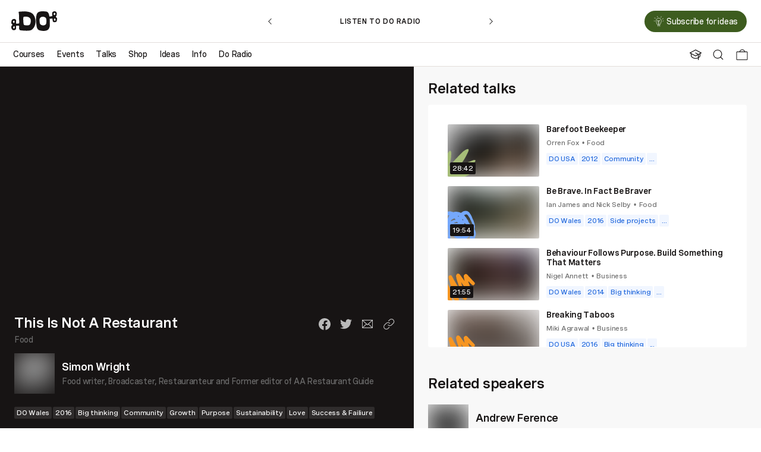

--- FILE ---
content_type: text/html; charset=utf-8
request_url: https://thedolectures.com/talks/this-is-not-a-restaurant/
body_size: 64004
content:
<!DOCTYPE html><html lang="en"><head><meta charSet="utf-8"/><meta name="viewport" content="width=device-width"/><title>This Is Not A Restaurant | The DO Lectures</title><meta name="robots" content="index,follow"/><meta name="googlebot" content="index,follow"/><meta name="description" content="The DO Lectures: an encouragement network for those seeking a different path. Watch 100+ free talks online plus DO Books, courses, workshops and more."/><meta name="twitter:card" content="summary_large_image"/><meta property="og:url" content="https://thedolectures.com/talks/this-is-not-a-restaurant/"/><meta property="og:title" content="This Is Not A Restaurant | The DO Lectures"/><meta property="og:description" content="The DO Lectures: an encouragement network for those seeking a different path. Watch 100+ free talks online plus DO Books, courses, workshops and more."/><meta property="og:image" content="https://cdn.sanity.io/images/9ndb8yrg/production/2185d3f2a8c3c9fcdc4b97ea0304e97f33783a72-1920x1080.jpg?w=1200&amp;h=675&amp;auto=format"/><meta property="og:image:width" content="1200"/><meta property="og:image:height" content="675"/><meta property="og:site_name" content="The DO Lectures"/><link rel="canonical" href="https://thedolectures.com/talks/this-is-not-a-restaurant/"/><meta name="next-head-count" content="15"/><link rel="preconnect" href="https://www.googletagmanager.com"/><script>
                    (function(w,d,s,l,i){w[l]=w[l]||[];w[l].push({'gtm.start':
                    new Date().getTime(),event:'gtm.js'});var f=d.getElementsByTagName(s)[0],
                    j=d.createElement(s),dl=l!='dataLayer'?'&l='+l:'';j.async=true;j.src=
                    'https://www.googletagmanager.com/gtm.js?id='+i+dl;f.parentNode.insertBefore(j,f);
                    })(window,document,'script','dataLayer','GTM-5TDX246');
                  </script><link rel="apple-touch-icon" sizes="180x180" href="/apple-touch-icon.png"/><link rel="icon" type="image/png" sizes="32x32" href="/favicon-32x32.png"/><link rel="icon" type="image/png" sizes="16x16" href="/favicon-16x16.png"/><link rel="manifest" href="/site.webmanifest"/><link rel="mask-icon" href="/safari-pinned-tab.svg" color="#da532c"/><meta name="msapplication-TileColor" content="#da532c"/><meta name="theme-color" content="#ffffff"/><link rel="preload" href="/fonts/Spezia-Medium.woff2" as="font" type="font/woff2" crossorigin="true"/><link rel="preload" href="/fonts/Spezia-MediumItalic.woff2" as="font" type="font/woff2" crossorigin="true"/><link rel="preload" href="/fonts/Spezia-Semibold.woff2" as="font" type="font/woff2" crossorigin="true"/><link rel="preload" href="/fonts/DO-Semibold.woff2" as="font" type="font/woff2" crossorigin="true"/><style>
                .block-content > :first-child {
                  margin-top: 0;
                }
                .block-content > :last-child {
                  margin-bottom: 0;
                }
              </style><link rel="stylesheet" href="https://cdnjs.cloudflare.com/ajax/libs/plyr/3.6.8/plyr.min.css" integrity="sha512-kuSeWNZsBfW/esn9MiIQ3hkFqNdHKljzVQYBOe7gPXGUNCE8KqrbZLHDSH005HrUwCI8erQ5iDrBHlSzTfSbmw==" crossorigin="anonymous" referrerPolicy="no-referrer"/><noscript data-n-css=""></noscript><script defer="" nomodule="" src="/_next/static/chunks/polyfills-c67a75d1b6f99dc8.js"></script><script src="/_next/static/chunks/webpack-fcbbd36f1a82244f.js" defer=""></script><script src="/_next/static/chunks/framework-79bce4a3a540b080.js" defer=""></script><script src="/_next/static/chunks/main-9772311cfcaaa101.js" defer=""></script><script src="/_next/static/chunks/pages/_app-78aed36d30ccbefe.js" defer=""></script><script src="/_next/static/chunks/7300-76ad7ab4c3a2440b.js" defer=""></script><script src="/_next/static/chunks/9375-3d7046971f46b333.js" defer=""></script><script src="/_next/static/chunks/3198-a99442b196ebe60b.js" defer=""></script><script src="/_next/static/chunks/6222-1565cf506d9b28af.js" defer=""></script><script src="/_next/static/chunks/2948-8e6caf09a62612eb.js" defer=""></script><script src="/_next/static/chunks/1554-a42cc16cd45aeae2.js" defer=""></script><script src="/_next/static/chunks/pages/talks/%5Bslug%5D-ef8769b8a8be1f31.js" defer=""></script><script src="/_next/static/WEepHgezj69WKD_AuchH8/_buildManifest.js" defer=""></script><script src="/_next/static/WEepHgezj69WKD_AuchH8/_ssgManifest.js" defer=""></script></head><body><noscript><iframe height="0" src="https://www.googletagmanager.com/ns.html?id=GTM-5TDX246" style="display:none;visibility:hidden" width="0"></iframe></noscript><div id="__next" data-reactroot=""><style data-emotion="css-global 1wbo26p">html{--theme-ui-colors-black:#000;--theme-ui-colors-lightGray:#f8f8f8;--theme-ui-colors-white:#ffffff;--theme-ui-colors-bubblegum:#ffd9d6;--theme-ui-colors-burgundy:#781403;--theme-ui-colors-coral:#ff5a30;--theme-ui-colors-corporate:#b2c2d6;--theme-ui-colors-crust:#9e5905;--theme-ui-colors-deepPurple:#38052b;--theme-ui-colors-duck:#7a6b00;--theme-ui-colors-lemon:#fff7c2;--theme-ui-colors-lepea:#c9b294;--theme-ui-colors-khaki:#f2e5cf;--theme-ui-colors-metal:#293d4f;--theme-ui-colors-notPurple:#7a595c;--theme-ui-colors-midnight:#171414;--theme-ui-colors-ocean:#0a1c52;--theme-ui-colors-offWhite:#f2f5eb;--theme-ui-colors-olive:#a6bd78;--theme-ui-colors-racing:#3d5c1f;--theme-ui-colors-slate:#6c6c6c;--theme-ui-colors-sky:#75a8fc;--theme-ui-colors-stone:#e3dedb;--theme-ui-colors-sunshine:#f79621;--theme-ui-colors-tagBlue:#1E66DC;--theme-ui-colors-tagLightBlue:#75A8FC;--theme-ui-colors-debug:#4257e8;color:var(--theme-ui-colors-text);background-color:var(--theme-ui-colors-background);}</style><style data-emotion="css-global qy58ic">*{box-sizing:border-box;}body{margin:0px;}</style><style data-emotion="css 1hgp8zn">.css-1hgp8zn{box-sizing:border-box;margin:0;min-width:0;-webkit-flex-direction:column;-ms-flex-direction:column;flex-direction:column;font-family:Spezia,-apple-system,BlinkMacSystemFont,helvetica neue,helvetica,Ubuntu,roboto,noto,segoe ui,arial,sans-serif;min-height:100vh;z-index:1;display:-webkit-box;display:-webkit-flex;display:-ms-flexbox;display:flex;}</style><div class="css-1hgp8zn"><style data-emotion="css 9ee9o5">.css-9ee9o5{box-sizing:border-box;margin:0;min-width:0;display:block;}@media screen and (min-width: 60em){.css-9ee9o5{display:none;}}</style><div class="css-9ee9o5"><style data-emotion="css g76jj9">.css-g76jj9{box-sizing:border-box;margin:0;min-width:0;background-color:rgba(255,255,255,1);-webkit-backdrop-filter:blur(100px);backdrop-filter:blur(100px);border-bottom:1px solid;border-color:rgba(227,222,219,1);-webkit-flex-direction:column;-ms-flex-direction:column;flex-direction:column;position:fixed;top:0px;width:100%;z-index:9;}</style><div class="css-g76jj9"><style data-emotion="css 10dmxd4">.css-10dmxd4{box-sizing:border-box;margin:0;min-width:0;padding-left:16px;padding-right:16px;-webkit-align-items:center;-webkit-box-align:center;-ms-flex-align:center;align-items:center;height:68px;-webkit-box-pack:justify;-webkit-justify-content:space-between;justify-content:space-between;position:relative;display:-webkit-box;display:-webkit-flex;display:-ms-flexbox;display:flex;}</style><div class="css-10dmxd4"><style data-emotion="css 968oye">.css-968oye{box-sizing:border-box;margin:0;min-width:0;color:rgba(23,20,20,1);width:64px;}</style><div class="css-968oye"><style data-emotion="css 16lzi3h">.css-16lzi3h{box-sizing:border-box;margin:0;min-width:0;border-bottom:1px solid transparent;color:currentColor;cursor:pointer;-webkit-text-decoration:none;text-decoration:none;-webkit-transition:150ms all;transition:150ms all;}</style><a href="/" class="css-16lzi3h"><svg fill="currentColor" style="display:block" viewBox="0 0 64 28" width="100%"><path d="M21.3729 27.7111C19.7907 27.6532 18.5146 27.6316 17.2426 27.5521C16.1134 27.4807 14.9883 27.3446 13.8618 27.2341C13.4728 27.1963 13.0837 27.1559 12.6946 27.1087C12.0919 27.0346 11.6824 26.6964 11.4117 26.1722C11.1287 25.6251 10.9994 25.0362 10.911 24.4338C10.8321 23.8921 10.8416 23.3557 10.9464 22.8167C11.0634 22.217 10.9505 21.6241 10.8566 21.0325C10.7967 20.6552 10.7967 20.6538 10.4226 20.5986C9.58593 20.476 8.74652 20.4948 7.90712 20.546C7.61598 20.5636 7.32485 20.5999 7.03371 20.6148C6.89494 20.6215 6.83916 20.6835 6.80243 20.8088C6.59292 21.5325 6.6038 22.2709 6.61605 23.0121C6.62557 23.5619 6.61741 24.1117 6.62965 24.6615C6.64326 25.2437 6.36708 25.6897 5.96847 26.0752C4.72773 27.2772 2.34421 27.2651 1.19326 26.032C0.639557 25.4391 0.356582 24.6939 0.156595 23.9231C-0.0964504 22.9434 -0.0284274 21.9677 0.257269 21.0029C0.355222 20.6714 0.548407 20.4288 0.869475 20.2577C1.38509 19.9841 1.55787 19.4949 1.58371 18.9492C1.5946 18.7187 1.4327 18.5745 1.24768 18.4708C1.0749 18.3737 0.892602 18.2929 0.713022 18.2066C0.523918 18.1164 0.408279 17.9843 0.347059 17.7727C0.128025 17.0154 -0.0257065 16.2486 0.0532 15.4589C0.14163 14.583 0.26135 13.7098 0.582418 12.8797C0.820498 12.2652 1.26537 11.8272 1.82996 11.5078C2.75643 10.9823 3.7346 10.7316 4.79984 11.0038C5.25423 11.1197 5.63788 11.3488 5.92494 11.7261C6.01881 11.8501 6.10996 11.9822 6.22968 12.0792C6.61877 12.3959 6.78066 12.819 6.77794 13.292C6.77386 13.9887 6.73305 14.6841 6.69768 15.3808C6.66502 16.0141 6.62149 16.6461 6.57659 17.2782C6.56707 17.425 6.63237 17.4695 6.76978 17.4884C7.65816 17.6083 8.5479 17.576 9.43628 17.5019C9.8757 17.4655 10.3138 17.4102 10.7532 17.3698C10.8688 17.359 10.9301 17.328 10.9545 17.2027C11.1695 16.1219 11.1858 15.0331 11.1042 13.9389C10.9763 12.2328 10.726 10.5349 10.7818 8.81401C10.8185 7.6807 10.8103 6.542 10.7641 5.40868C10.7151 4.18508 10.609 2.96282 10.307 1.76617C10.2594 1.57751 10.258 1.37538 10.2539 1.17863C10.2485 0.921243 10.3832 0.737972 10.6321 0.678678C10.9899 0.593781 11.3532 0.502145 11.7191 0.477889C13.0687 0.388949 14.4196 0.328308 15.7706 0.255539C16.5746 0.212416 17.3773 0.163903 18.1813 0.120781C19.3758 0.0574444 20.5567 0.19894 21.7307 0.391644C22.7484 0.558744 23.7728 0.70024 24.7741 0.938761C28.4473 1.81469 31.005 4.00181 32.4403 7.46104C33.0443 8.91643 33.3776 10.4432 33.6171 11.9916C33.7898 13.1087 33.8796 14.2299 33.8742 15.3606C33.8647 17.297 33.4443 19.1472 32.7028 20.9314C32.0294 22.5512 31.1206 24.0201 29.8595 25.2666C28.5072 26.6007 26.8787 27.354 24.9863 27.5117C23.6884 27.6235 22.3769 27.6586 21.3729 27.7111ZM16.6562 11.5361C16.6753 11.5375 16.6943 11.5388 16.7134 11.5402C16.7174 13.3028 16.7827 15.0641 17.0276 16.8119C17.1188 17.4587 17.248 18.1015 17.4045 18.7362C17.5432 19.2982 17.9242 19.6539 18.5173 19.7375C19.1921 19.8332 19.8683 19.9329 20.5471 19.9935C21.7267 20.1 22.9062 20.1 24.083 19.9086C25.0788 19.7469 25.8148 19.2537 26.2393 18.3414C26.4175 17.9587 26.5957 17.5719 26.7209 17.1704C27.1726 15.7204 27.3317 14.234 27.2039 12.722C27.1535 12.125 27.0501 11.5334 26.7984 10.9796C26.1264 9.50128 24.9509 8.59031 23.4272 8.0971C21.6423 7.51899 19.8125 7.5136 17.9772 7.77503C17.2494 7.87879 16.946 8.1793 16.8603 8.90565C16.7569 9.77888 16.7215 10.6588 16.6562 11.5361ZM4.89099 22.9744C4.86786 22.4515 4.82569 22.0553 4.61345 21.6969C4.50462 21.5136 4.35497 21.3708 4.13185 21.3492C3.63529 21.3034 3.2149 21.4489 2.93465 21.8801C2.58365 22.4219 2.47481 23.0135 2.6231 23.6387C2.71698 24.0363 2.93057 24.3516 3.35503 24.4715C3.91282 24.6305 4.56856 24.2694 4.7495 23.6845C4.83249 23.4191 4.8597 23.1374 4.89099 22.9744ZM4.67331 14.7622C4.63794 14.5857 4.60665 14.3323 4.53591 14.0911C4.44884 13.7933 4.25701 13.575 3.94683 13.4686C3.36727 13.2705 2.8367 13.4834 2.58093 14.0372C2.35373 14.5291 2.32652 15.0466 2.43264 15.5681C2.50338 15.9144 2.71289 16.1826 3.00811 16.378C3.46387 16.6785 3.95907 16.5922 4.28967 16.1597C4.59033 15.7702 4.62434 15.3026 4.67331 14.7622Z"></path><path d="M53.2856 7.43499C53.8148 7.37974 54.3481 7.3474 54.8718 7.2652C55.6024 7.14931 56.3248 6.9876 57.054 6.86362C57.2567 6.82993 57.2758 6.69652 57.2758 6.56446C57.2717 6.13727 57.2472 5.71009 57.2295 5.28291C57.2118 4.85438 57.1901 4.42585 57.1778 3.99732C57.1683 3.6739 57.1846 3.34779 57.1601 3.02572C57.0812 1.96921 57.4363 1.14045 58.3805 0.578513C59.3913 -0.0238545 60.4456 -0.149179 61.5789 0.171544C62.7081 0.49092 63.3856 1.60537 63.4822 2.45838C63.5856 3.36935 63.4944 4.27492 63.4087 5.18049C63.3869 5.40554 63.3611 5.62924 63.3529 5.85428C63.3434 6.11706 63.2414 6.30437 62.9992 6.43239C62.3911 6.75581 62.2047 7.1803 62.3584 7.8487C62.4373 8.19233 62.5965 8.50228 62.8455 8.75158C62.9652 8.87151 63.1257 8.98067 63.2863 9.02648C63.576 9.10869 63.723 9.28657 63.8073 9.55608C63.9787 10.1032 64.0468 10.6678 63.9692 11.2284C63.8441 12.1407 63.6767 13.0477 63.5094 13.9546C63.4074 14.5084 63.0659 14.8817 62.5407 15.1041C61.6306 15.4881 60.6905 15.6566 59.7042 15.5326C58.7736 15.4154 58.2295 14.8561 58.0172 13.9937C57.8689 13.3872 57.8009 12.7606 57.707 12.1421C57.6295 11.634 57.5642 11.1247 57.4975 10.6153C57.4839 10.5075 57.4499 10.4549 57.3247 10.459C56.5697 10.4819 55.8146 10.4886 55.0596 10.5196C54.6773 10.5358 54.295 10.591 53.9141 10.6341C53.8243 10.6436 53.7372 10.6746 53.6624 10.6921C53.7046 11.44 53.7658 12.1636 53.7821 12.8886C53.8134 14.2632 53.8202 15.6391 53.8325 17.0136C53.842 17.9946 53.8678 18.9757 53.8447 19.9553C53.8039 21.7786 53.325 23.4847 52.374 25.0573C51.7224 26.1353 50.7374 26.7768 49.5892 27.2228C48.3648 27.6972 47.0955 27.9451 45.7813 27.9937C43.7487 28.0678 41.7747 27.7295 39.8102 27.2484C37.775 26.7498 36.5737 25.4494 35.9302 23.5426C35.5928 22.5413 35.4078 21.5131 35.2867 20.4688C35.1425 19.2236 34.9724 17.9811 34.8309 16.736C34.6065 14.7443 34.4745 12.7458 34.5711 10.7406C34.6691 8.71924 34.8323 6.70326 35.4241 4.75062C35.6894 3.87469 36.1071 3.0648 36.639 2.31554C37.1818 1.55146 37.9573 1.11081 38.8089 0.768522C39.8959 0.331906 41.0265 0.118989 42.1937 0.0489147C44.0072 -0.0656295 45.8126 0.054305 47.6165 0.194453C48.1593 0.236228 48.6994 0.350772 49.2327 0.468012C50.4449 0.73618 51.2925 1.4787 51.8884 2.52981C52.3876 3.41247 52.657 4.37599 52.8679 5.35703C52.9971 5.96209 53.1046 6.57389 53.2216 7.18165C53.2339 7.25172 53.2556 7.31775 53.2856 7.43499ZM49.1457 14.3171C49.1892 13.049 49.1225 12.0976 48.9416 11.1503C48.6382 9.55743 47.6982 8.55348 46.15 8.07375C45.1473 7.7638 44.1229 7.67756 43.0903 7.84196C41.6863 8.06566 40.6034 8.77179 39.9231 10.0331C39.5789 10.6732 39.5041 11.3794 39.4919 12.0828C39.4783 12.8496 39.5123 13.619 39.5613 14.3845C39.6075 15.0933 39.6891 15.8008 39.7776 16.5055C39.9395 17.7777 40.5721 18.752 41.7149 19.3772C43.2644 20.2249 44.8915 20.3003 46.5472 19.764C47.773 19.3665 48.5294 18.5215 48.8137 17.2615C49.0586 16.1889 49.1049 15.1 49.1457 14.3171ZM61.6034 3.69007C61.5354 3.35587 61.5013 3.08231 61.4238 2.82223C61.3177 2.47186 61.0755 2.25221 60.696 2.19426C60.2973 2.13362 59.9423 2.201 59.6715 2.51903C59.1845 3.0904 59.1165 4.24393 59.5273 4.87325C59.9436 5.512 60.9681 5.47831 61.2864 4.7897C61.4497 4.43528 61.5082 4.02966 61.6034 3.69007ZM61.8728 11.9939C61.866 11.5788 61.7204 11.0869 61.3857 10.6597C61.0946 10.2865 60.7082 10.1881 60.2647 10.3646C59.9844 10.4765 59.7967 10.6786 59.6743 10.9441C59.3532 11.6394 59.5845 12.7404 60.1627 13.2511C60.4416 13.4977 60.7585 13.5624 61.1109 13.4142C61.6211 13.1999 61.8755 12.7687 61.8728 11.9939Z"></path></svg></a></div><style data-emotion="css 4cffwv">.css-4cffwv{box-sizing:border-box;margin:0;min-width:0;display:-webkit-box;display:-webkit-flex;display:-ms-flexbox;display:flex;}</style><div style="color:rgba(23,20,20,1)" class="css-4cffwv"><style data-emotion="css vurnku">.css-vurnku{box-sizing:border-box;margin:0;min-width:0;}</style><div class="css-vurnku"><div class="css-vurnku"><style data-emotion="css c3iyv0-IconButton">.css-c3iyv0-IconButton{box-sizing:border-box;margin:0;min-width:0;-webkit-appearance:none;-moz-appearance:none;-ms-appearance:none;appearance:none;display:-webkit-inline-box;display:-webkit-inline-flex;display:-ms-inline-flexbox;display:inline-flex;-webkit-align-items:center;-webkit-box-align:center;-ms-flex-align:center;align-items:center;-webkit-box-pack:center;-ms-flex-pack:center;-webkit-justify-content:center;justify-content:center;padding:4px;width:32px;height:32px;color:inherit;background-color:transparent;border:none;border-radius:16px;padding:0px;-webkit-align-items:center;-webkit-box-align:center;-ms-flex-align:center;align-items:center;-webkit-backdrop-filter:none;backdrop-filter:none;border-radius:100px;cursor:pointer;display:-webkit-box;display:-webkit-flex;display:-ms-flexbox;display:flex;height:40px;-webkit-box-pack:center;-ms-flex-pack:center;-webkit-justify-content:center;justify-content:center;opacity:1;width:40px;}@media (hover: hover) and (pointer: fine){.css-c3iyv0-IconButton:hover:not(:disabled){opacity:0.5;}}</style><button class="css-c3iyv0-IconButton"><style data-emotion="css 1pkhrcq">.css-1pkhrcq{box-sizing:border-box;margin:0;min-width:0;color:currentColor;height:24px;width:24px;}</style><div class="css-1pkhrcq"><svg height="100%" preserveAspectRatio="xMidYMid meet" style="display:block" viewBox="0 0 16 16" width="100%"><g stroke="none" stroke-width="1" fill="none" fill-rule="evenodd"><path d="M7.12457,0.5 C3.46591763,0.5 0.5,3.46591763 0.5,7.12457 C0.5,10.7832291 3.46590435,13.7491 7.12457,13.7491 C10.7832424,13.7491 13.7491,10.7832424 13.7491,7.12457 C13.7491,3.46590435 10.7832291,0.5 7.12457,0.5 Z M7.12457,1.5 C10.2309418,1.5 12.7491,4.01818658 12.7491,7.12457 C12.7491,10.2309576 10.2309576,12.7491 7.12457,12.7491 C4.01818658,12.7491 1.5,10.2309418 1.5,7.12457 C1.5,4.01820237 4.01820237,1.5 7.12457,1.5 Z" fill="currentColor" fill-rule="nonzero"></path><path d="M11.1034466,11.1034466 C11.277013,10.9298803 11.5464374,10.9105951 11.7413055,11.0455912 L11.8105534,11.1034466 L15.3541534,14.6470466 C15.5494155,14.8423088 15.5494155,15.1588912 15.3541534,15.3541534 C15.180587,15.5277197 14.9111626,15.5470049 14.7162945,15.4120088 L14.6470466,15.3541534 L11.1034466,11.8105534 C10.9081845,11.6152912 10.9081845,11.2987088 11.1034466,11.1034466 Z" fill="currentColor" fill-rule="nonzero"></path></g></svg></div></button></div></div><style data-emotion="css lzd0h4">.css-lzd0h4{box-sizing:border-box;margin:0;min-width:0;margin-left:8px;}</style><div class="css-lzd0h4"><style data-emotion="css 15owl46">.css-15owl46{box-sizing:border-box;margin:0;min-width:0;position:relative;}</style><div class="css-15owl46"><button class="css-c3iyv0-IconButton"><div class="css-1pkhrcq"><svg fill="none" height="100%" preserveAspectRatio="xMidYMid meet" style="display:block" viewBox="0 0 19 18" width="100%"><path d="M17.2917 4.36719H1.70833C1.31713 4.36719 1 4.6814 1 5.06901V16.2982C1 16.6858 1.31713 17 1.70833 17H17.2917C17.6829 17 18 16.6858 18 16.2982V5.06901C18 4.6814 17.6829 4.36719 17.2917 4.36719Z" stroke="currentColor" stroke-linecap="round" stroke-linejoin="round" stroke-width="1"></path><path d="M6.10156 4.36875C6.10156 3.4753 6.50455 2.61845 7.22188 1.98668C7.93921 1.35492 8.91211 1 9.92656 1C10.941 1 11.9139 1.35492 12.6312 1.98668C13.3486 2.61845 13.7516 3.4753 13.7516 4.36875" stroke="currentColor" stroke-linecap="round" stroke-linejoin="round" stroke-width="1"></path></svg></div></button></div></div><div class="css-lzd0h4"><div class="css-4cffwv"><style data-emotion="css qrli5z">.css-qrli5z{box-sizing:border-box;margin:0;min-width:0;-webkit-user-select:none;-moz-user-select:none;-ms-user-select:none;user-select:none;}</style><div class="css-qrli5z"><button class="css-c3iyv0-IconButton"><style data-emotion="css 15sy7gz">.css-15sy7gz{box-sizing:border-box;margin:0;min-width:0;color:currentColor;height:22px;width:22px;}</style><div class="css-15sy7gz"><svg height="100%" preserveAspectRatio="xMidYMid meet" style="display:block" viewBox="0 0 22 17" width="100%"><path fill-rule="evenodd" clip-rule="evenodd" d="M0.25 8.27261C0.25 7.8584 0.585786 7.52261 1 7.52261H21C21.4142 7.52261 21.75 7.8584 21.75 8.27261C21.75 8.68683 21.4142 9.02261 21 9.02261H1C0.585786 9.02261 0.25 8.68683 0.25 8.27261Z" fill="currentColor"></path><path fill-rule="evenodd" clip-rule="evenodd" d="M0.25 1C0.25 0.585786 0.585786 0.25 1 0.25H21C21.4142 0.25 21.75 0.585786 21.75 1C21.75 1.41421 21.4142 1.75 21 1.75H1C0.585786 1.75 0.25 1.41421 0.25 1Z" fill="currentColor"></path><path fill-rule="evenodd" clip-rule="evenodd" d="M0.25 15.5452C0.25 15.131 0.585786 14.7952 1 14.7952H21C21.4142 14.7952 21.75 15.131 21.75 15.5452C21.75 15.9594 21.4142 16.2952 21 16.2952H1C0.585786 16.2952 0.25 15.9594 0.25 15.5452Z" fill="currentColor"></path></svg></div></button></div></div></div></div></div></div></div><style data-emotion="css ijeltr">.css-ijeltr{box-sizing:border-box;margin:0;min-width:0;display:none;}@media screen and (min-width: 60em){.css-ijeltr{display:block;}}</style><div class="css-ijeltr"><style data-emotion="css qze8ed">.css-qze8ed{box-sizing:border-box;margin:0;min-width:0;display:none;height:100vh;left:0px;position:fixed;top:0px;width:100%;z-index:4;}</style><div class="css-qze8ed"><style data-emotion="css 1hhs5jl">.css-1hhs5jl{box-sizing:border-box;margin:0;min-width:0;background:rgba(0, 0, 0, 0.5);height:100vh;position:fixed;left:0px;top:0px;width:100%;}</style><div class="css-1hhs5jl"></div><style data-emotion="css g33qm2">.css-g33qm2{box-sizing:border-box;margin:0;min-width:0;background-color:var(--theme-ui-colors-white);height:100vh;left:0px;max-width:530px;position:absolute;width:100%;z-index:2;}</style><div class="css-g33qm2"><style data-emotion="css 16o60ml">.css-16o60ml{box-sizing:border-box;margin:0;min-width:0;padding-left:20px;padding-right:20px;padding-bottom:80px;padding-top:32px;background-color:var(--theme-ui-colors-white);height:100%;height:calc(100vh - 112px);margin-top:68px;-webkit-mask-image:linear-gradient(
              to bottom,
            rgba(255, 255, 255, 1) calc(100% - 80px),
              rgba(255, 255, 255, 0) 100%
            );mask-image:linear-gradient(
              to bottom,
            rgba(255, 255, 255, 1) calc(100% - 80px),
              rgba(255, 255, 255, 0) 100%
            );overflow-y:auto;}@media screen and (min-width: 60em){.css-16o60ml{margin-top:112px;}}.css-16o60ml::-webkit-scrollbar{background:rgba(108,108,108,0.3);width:5px;}.css-16o60ml::-webkit-scrollbar-thumb{border-radius:0px;background:#6c6c6c;}.css-16o60ml::-webkit-scrollbar-thumb:hover{background:#171414;}</style><div class="css-16o60ml"></div></div></div><style data-emotion="css ygj88l">.css-ygj88l{box-sizing:border-box;margin:0;min-width:0;background-color:rgba(255,255,255,1);-webkit-backdrop-filter:blur(100px);backdrop-filter:blur(100px);-webkit-flex-direction:column;-ms-flex-direction:column;flex-direction:column;height:112px;position:fixed;top:0px;width:100%;z-index:9;}</style><div class="css-ygj88l"><style data-emotion="css 16bh777">.css-16bh777{box-sizing:border-box;margin:0;min-width:0;padding-left:24px;padding-right:24px;-webkit-align-items:center;-webkit-box-align:center;-ms-flex-align:center;align-items:center;border-bottom:1px solid;border-color:rgba(227,222,219,1);height:72px;-webkit-box-pack:justify;-webkit-justify-content:space-between;justify-content:space-between;position:relative;display:-webkit-box;display:-webkit-flex;display:-ms-flexbox;display:flex;}</style><div class="css-16bh777"><style data-emotion="css 12c5env">.css-12c5env{box-sizing:border-box;margin:0;min-width:0;height:100%;left:0px;position:absolute;top:0px;width:100%;}</style><div class="css-12c5env"></div><style data-emotion="css d32hnp">.css-d32hnp{box-sizing:border-box;margin:0;min-width:0;margin-left:-5px;color:#171414;position:relative;width:77px;}</style><div class="css-d32hnp"><a href="/"><svg fill="currentColor" style="display:block" viewBox="0 0 64 28" width="100%"><path d="M21.3729 27.7111C19.7907 27.6532 18.5146 27.6316 17.2426 27.5521C16.1134 27.4807 14.9883 27.3446 13.8618 27.2341C13.4728 27.1963 13.0837 27.1559 12.6946 27.1087C12.0919 27.0346 11.6824 26.6964 11.4117 26.1722C11.1287 25.6251 10.9994 25.0362 10.911 24.4338C10.8321 23.8921 10.8416 23.3557 10.9464 22.8167C11.0634 22.217 10.9505 21.6241 10.8566 21.0325C10.7967 20.6552 10.7967 20.6538 10.4226 20.5986C9.58593 20.476 8.74652 20.4948 7.90712 20.546C7.61598 20.5636 7.32485 20.5999 7.03371 20.6148C6.89494 20.6215 6.83916 20.6835 6.80243 20.8088C6.59292 21.5325 6.6038 22.2709 6.61605 23.0121C6.62557 23.5619 6.61741 24.1117 6.62965 24.6615C6.64326 25.2437 6.36708 25.6897 5.96847 26.0752C4.72773 27.2772 2.34421 27.2651 1.19326 26.032C0.639557 25.4391 0.356582 24.6939 0.156595 23.9231C-0.0964504 22.9434 -0.0284274 21.9677 0.257269 21.0029C0.355222 20.6714 0.548407 20.4288 0.869475 20.2577C1.38509 19.9841 1.55787 19.4949 1.58371 18.9492C1.5946 18.7187 1.4327 18.5745 1.24768 18.4708C1.0749 18.3737 0.892602 18.2929 0.713022 18.2066C0.523918 18.1164 0.408279 17.9843 0.347059 17.7727C0.128025 17.0154 -0.0257065 16.2486 0.0532 15.4589C0.14163 14.583 0.26135 13.7098 0.582418 12.8797C0.820498 12.2652 1.26537 11.8272 1.82996 11.5078C2.75643 10.9823 3.7346 10.7316 4.79984 11.0038C5.25423 11.1197 5.63788 11.3488 5.92494 11.7261C6.01881 11.8501 6.10996 11.9822 6.22968 12.0792C6.61877 12.3959 6.78066 12.819 6.77794 13.292C6.77386 13.9887 6.73305 14.6841 6.69768 15.3808C6.66502 16.0141 6.62149 16.6461 6.57659 17.2782C6.56707 17.425 6.63237 17.4695 6.76978 17.4884C7.65816 17.6083 8.5479 17.576 9.43628 17.5019C9.8757 17.4655 10.3138 17.4102 10.7532 17.3698C10.8688 17.359 10.9301 17.328 10.9545 17.2027C11.1695 16.1219 11.1858 15.0331 11.1042 13.9389C10.9763 12.2328 10.726 10.5349 10.7818 8.81401C10.8185 7.6807 10.8103 6.542 10.7641 5.40868C10.7151 4.18508 10.609 2.96282 10.307 1.76617C10.2594 1.57751 10.258 1.37538 10.2539 1.17863C10.2485 0.921243 10.3832 0.737972 10.6321 0.678678C10.9899 0.593781 11.3532 0.502145 11.7191 0.477889C13.0687 0.388949 14.4196 0.328308 15.7706 0.255539C16.5746 0.212416 17.3773 0.163903 18.1813 0.120781C19.3758 0.0574444 20.5567 0.19894 21.7307 0.391644C22.7484 0.558744 23.7728 0.70024 24.7741 0.938761C28.4473 1.81469 31.005 4.00181 32.4403 7.46104C33.0443 8.91643 33.3776 10.4432 33.6171 11.9916C33.7898 13.1087 33.8796 14.2299 33.8742 15.3606C33.8647 17.297 33.4443 19.1472 32.7028 20.9314C32.0294 22.5512 31.1206 24.0201 29.8595 25.2666C28.5072 26.6007 26.8787 27.354 24.9863 27.5117C23.6884 27.6235 22.3769 27.6586 21.3729 27.7111ZM16.6562 11.5361C16.6753 11.5375 16.6943 11.5388 16.7134 11.5402C16.7174 13.3028 16.7827 15.0641 17.0276 16.8119C17.1188 17.4587 17.248 18.1015 17.4045 18.7362C17.5432 19.2982 17.9242 19.6539 18.5173 19.7375C19.1921 19.8332 19.8683 19.9329 20.5471 19.9935C21.7267 20.1 22.9062 20.1 24.083 19.9086C25.0788 19.7469 25.8148 19.2537 26.2393 18.3414C26.4175 17.9587 26.5957 17.5719 26.7209 17.1704C27.1726 15.7204 27.3317 14.234 27.2039 12.722C27.1535 12.125 27.0501 11.5334 26.7984 10.9796C26.1264 9.50128 24.9509 8.59031 23.4272 8.0971C21.6423 7.51899 19.8125 7.5136 17.9772 7.77503C17.2494 7.87879 16.946 8.1793 16.8603 8.90565C16.7569 9.77888 16.7215 10.6588 16.6562 11.5361ZM4.89099 22.9744C4.86786 22.4515 4.82569 22.0553 4.61345 21.6969C4.50462 21.5136 4.35497 21.3708 4.13185 21.3492C3.63529 21.3034 3.2149 21.4489 2.93465 21.8801C2.58365 22.4219 2.47481 23.0135 2.6231 23.6387C2.71698 24.0363 2.93057 24.3516 3.35503 24.4715C3.91282 24.6305 4.56856 24.2694 4.7495 23.6845C4.83249 23.4191 4.8597 23.1374 4.89099 22.9744ZM4.67331 14.7622C4.63794 14.5857 4.60665 14.3323 4.53591 14.0911C4.44884 13.7933 4.25701 13.575 3.94683 13.4686C3.36727 13.2705 2.8367 13.4834 2.58093 14.0372C2.35373 14.5291 2.32652 15.0466 2.43264 15.5681C2.50338 15.9144 2.71289 16.1826 3.00811 16.378C3.46387 16.6785 3.95907 16.5922 4.28967 16.1597C4.59033 15.7702 4.62434 15.3026 4.67331 14.7622Z"></path><path d="M53.2856 7.43499C53.8148 7.37974 54.3481 7.3474 54.8718 7.2652C55.6024 7.14931 56.3248 6.9876 57.054 6.86362C57.2567 6.82993 57.2758 6.69652 57.2758 6.56446C57.2717 6.13727 57.2472 5.71009 57.2295 5.28291C57.2118 4.85438 57.1901 4.42585 57.1778 3.99732C57.1683 3.6739 57.1846 3.34779 57.1601 3.02572C57.0812 1.96921 57.4363 1.14045 58.3805 0.578513C59.3913 -0.0238545 60.4456 -0.149179 61.5789 0.171544C62.7081 0.49092 63.3856 1.60537 63.4822 2.45838C63.5856 3.36935 63.4944 4.27492 63.4087 5.18049C63.3869 5.40554 63.3611 5.62924 63.3529 5.85428C63.3434 6.11706 63.2414 6.30437 62.9992 6.43239C62.3911 6.75581 62.2047 7.1803 62.3584 7.8487C62.4373 8.19233 62.5965 8.50228 62.8455 8.75158C62.9652 8.87151 63.1257 8.98067 63.2863 9.02648C63.576 9.10869 63.723 9.28657 63.8073 9.55608C63.9787 10.1032 64.0468 10.6678 63.9692 11.2284C63.8441 12.1407 63.6767 13.0477 63.5094 13.9546C63.4074 14.5084 63.0659 14.8817 62.5407 15.1041C61.6306 15.4881 60.6905 15.6566 59.7042 15.5326C58.7736 15.4154 58.2295 14.8561 58.0172 13.9937C57.8689 13.3872 57.8009 12.7606 57.707 12.1421C57.6295 11.634 57.5642 11.1247 57.4975 10.6153C57.4839 10.5075 57.4499 10.4549 57.3247 10.459C56.5697 10.4819 55.8146 10.4886 55.0596 10.5196C54.6773 10.5358 54.295 10.591 53.9141 10.6341C53.8243 10.6436 53.7372 10.6746 53.6624 10.6921C53.7046 11.44 53.7658 12.1636 53.7821 12.8886C53.8134 14.2632 53.8202 15.6391 53.8325 17.0136C53.842 17.9946 53.8678 18.9757 53.8447 19.9553C53.8039 21.7786 53.325 23.4847 52.374 25.0573C51.7224 26.1353 50.7374 26.7768 49.5892 27.2228C48.3648 27.6972 47.0955 27.9451 45.7813 27.9937C43.7487 28.0678 41.7747 27.7295 39.8102 27.2484C37.775 26.7498 36.5737 25.4494 35.9302 23.5426C35.5928 22.5413 35.4078 21.5131 35.2867 20.4688C35.1425 19.2236 34.9724 17.9811 34.8309 16.736C34.6065 14.7443 34.4745 12.7458 34.5711 10.7406C34.6691 8.71924 34.8323 6.70326 35.4241 4.75062C35.6894 3.87469 36.1071 3.0648 36.639 2.31554C37.1818 1.55146 37.9573 1.11081 38.8089 0.768522C39.8959 0.331906 41.0265 0.118989 42.1937 0.0489147C44.0072 -0.0656295 45.8126 0.054305 47.6165 0.194453C48.1593 0.236228 48.6994 0.350772 49.2327 0.468012C50.4449 0.73618 51.2925 1.4787 51.8884 2.52981C52.3876 3.41247 52.657 4.37599 52.8679 5.35703C52.9971 5.96209 53.1046 6.57389 53.2216 7.18165C53.2339 7.25172 53.2556 7.31775 53.2856 7.43499ZM49.1457 14.3171C49.1892 13.049 49.1225 12.0976 48.9416 11.1503C48.6382 9.55743 47.6982 8.55348 46.15 8.07375C45.1473 7.7638 44.1229 7.67756 43.0903 7.84196C41.6863 8.06566 40.6034 8.77179 39.9231 10.0331C39.5789 10.6732 39.5041 11.3794 39.4919 12.0828C39.4783 12.8496 39.5123 13.619 39.5613 14.3845C39.6075 15.0933 39.6891 15.8008 39.7776 16.5055C39.9395 17.7777 40.5721 18.752 41.7149 19.3772C43.2644 20.2249 44.8915 20.3003 46.5472 19.764C47.773 19.3665 48.5294 18.5215 48.8137 17.2615C49.0586 16.1889 49.1049 15.1 49.1457 14.3171ZM61.6034 3.69007C61.5354 3.35587 61.5013 3.08231 61.4238 2.82223C61.3177 2.47186 61.0755 2.25221 60.696 2.19426C60.2973 2.13362 59.9423 2.201 59.6715 2.51903C59.1845 3.0904 59.1165 4.24393 59.5273 4.87325C59.9436 5.512 60.9681 5.47831 61.2864 4.7897C61.4497 4.43528 61.5082 4.02966 61.6034 3.69007ZM61.8728 11.9939C61.866 11.5788 61.7204 11.0869 61.3857 10.6597C61.0946 10.2865 60.7082 10.1881 60.2647 10.3646C59.9844 10.4765 59.7967 10.6786 59.6743 10.9441C59.3532 11.6394 59.5845 12.7404 60.1627 13.2511C60.4416 13.4977 60.7585 13.5624 61.1109 13.4142C61.6211 13.1999 61.8755 12.7687 61.8728 11.9939Z"></path></svg></a></div><style data-emotion="css 1vb9xpw">.css-1vb9xpw{box-sizing:border-box;margin:0;min-width:0;color:#171414;left:50%;position:absolute;-webkit-transform:translateX(-50%);-moz-transform:translateX(-50%);-ms-transform:translateX(-50%);transform:translateX(-50%);}</style><div class="css-1vb9xpw"><style data-emotion="css d07t85">.css-d07t85{box-sizing:border-box;margin:0;min-width:0;-webkit-align-items:center;-webkit-box-align:center;-ms-flex-align:center;align-items:center;position:relative;text-align:center;width:400px;display:-webkit-box;display:-webkit-flex;display:-ms-flexbox;display:flex;}</style><div class="css-d07t85"><style data-emotion="css 15qbnov">.css-15qbnov{box-sizing:border-box;margin:0;min-width:0;margin-right:auto;padding-left:4px;padding-right:4px;-webkit-align-items:center;-webkit-box-align:center;-ms-flex-align:center;align-items:center;-webkit-flex-shrink:0;-ms-flex-negative:0;flex-shrink:0;-webkit-box-pack:center;-ms-flex-pack:center;-webkit-justify-content:center;justify-content:center;-webkit-user-select:none;-moz-user-select:none;-ms-user-select:none;user-select:none;display:-webkit-box;display:-webkit-flex;display:-ms-flexbox;display:flex;}</style><div class="css-15qbnov"><style data-emotion="css 1i3loi8-IconButton">.css-1i3loi8-IconButton{box-sizing:border-box;margin:0;min-width:0;-webkit-appearance:none;-moz-appearance:none;-ms-appearance:none;appearance:none;display:-webkit-inline-box;display:-webkit-inline-flex;display:-ms-inline-flexbox;display:inline-flex;-webkit-align-items:center;-webkit-box-align:center;-ms-flex-align:center;align-items:center;-webkit-box-pack:center;-ms-flex-pack:center;-webkit-justify-content:center;justify-content:center;padding:4px;width:32px;height:32px;color:inherit;background-color:transparent;border:none;border-radius:16px;padding:0px;-webkit-align-items:center;-webkit-box-align:center;-ms-flex-align:center;align-items:center;-webkit-backdrop-filter:none;backdrop-filter:none;border-radius:100px;cursor:pointer;display:-webkit-box;display:-webkit-flex;display:-ms-flexbox;display:flex;height:20px;-webkit-box-pack:center;-ms-flex-pack:center;-webkit-justify-content:center;justify-content:center;opacity:1;width:20px;}@media (hover: hover) and (pointer: fine){.css-1i3loi8-IconButton:hover:not(:disabled){opacity:0.5;}}</style><button class="css-1i3loi8-IconButton"><style data-emotion="css 7kjwv9">.css-7kjwv9{box-sizing:border-box;margin:0;min-width:0;color:currentColor;height:10px;width:10px;}</style><div class="css-7kjwv9"><svg fill="none" height="100%" preserveAspectRatio="xMidYMid meet" style="display:block" width="100%" viewBox="0 0 88 156"><polygon fill="currentColor" fill-rule="nonzero" points="77.8606356 0.178817401 87.5030008 9.8211826 19.596 77.727 87.5030008 145.633363 77.8606356 155.275728 0.312180257 77.7272727"></polygon></svg></div></button></div><style data-emotion="css wcquo4">.css-wcquo4{box-sizing:border-box;margin:0;min-width:0;-webkit-box-flex:1;-webkit-flex-grow:1;-ms-flex-positive:1;flex-grow:1;}</style><div class="css-wcquo4"><style data-emotion="css 1q494se">.css-1q494se{box-sizing:border-box;margin:0;min-width:0;padding-left:8px;padding-right:8px;font-size:12px;font-weight:600;line-height:1.0em;text-transform:uppercase;--letter-spacing:0.05em;letter-spacing:var(--letter-spacing);display:block;overflow:hidden;text-overflow:ellipsis;white-space:nowrap;}</style><div class="css-1q494se"><a href="/do-radio/" class="css-16lzi3h">Listen to DO Radio</a></div><style data-emotion="css 1bb64sj">.css-1bb64sj{box-sizing:border-box;margin:0;min-width:0;padding-left:8px;padding-right:8px;font-size:12px;font-weight:600;line-height:1.0em;text-transform:uppercase;--letter-spacing:0.05em;letter-spacing:var(--letter-spacing);display:none;overflow:hidden;text-overflow:ellipsis;white-space:nowrap;}</style><div class="css-1bb64sj"><a href="/workshops/micro-blog-london/" class="css-16lzi3h">Next Workshop. Micro Blog London</a></div><div class="css-1bb64sj"><a href="/products/do-maintain/" class="css-16lzi3h">NEW BOOK: DO MAINTAIN</a></div></div><style data-emotion="css 1v66z1k">.css-1v66z1k{box-sizing:border-box;margin:0;min-width:0;margin-left:auto;padding-left:4px;padding-right:4px;-webkit-align-items:center;-webkit-box-align:center;-ms-flex-align:center;align-items:center;-webkit-flex-shrink:0;-ms-flex-negative:0;flex-shrink:0;-webkit-box-pack:center;-ms-flex-pack:center;-webkit-justify-content:center;justify-content:center;-webkit-user-select:none;-moz-user-select:none;-ms-user-select:none;user-select:none;display:-webkit-box;display:-webkit-flex;display:-ms-flexbox;display:flex;}</style><div class="css-1v66z1k"><button class="css-1i3loi8-IconButton"><div class="css-7kjwv9"><svg height="100%" preserveAspectRatio="xMidYMid meet" style="display:block" width="100%" viewBox="0 0 88 156"><polygon fill="currentColor" fill-rule="nonzero" points="0.178817401 9.8211826 9.8211826 0.178817401 87.3696379 77.7272727 9.8211826 155.275728 0.178817401 145.633363 68.085 77.727"></polygon></svg></div></button></div></div></div><div class="css-15owl46"><a class="css-16lzi3h"><style data-emotion="css 3f32sc">.css-3f32sc{box-sizing:border-box;margin:0;min-width:0;-webkit-appearance:none;-moz-appearance:none;-ms-appearance:none;appearance:none;display:inline-block;text-align:center;line-height:inherit;-webkit-text-decoration:none;text-decoration:none;font-size:inherit;padding-left:12px;padding-right:12px;padding-top:8px;padding-bottom:8px;color:var(--theme-ui-colors-white);background-color:primary;border:0;border-radius:16px;font-family:Spezia,-apple-system,BlinkMacSystemFont,helvetica neue,helvetica,Ubuntu,roboto,noto,segoe ui,arial,sans-serif;-webkit-align-items:center;-webkit-box-align:center;-ms-flex-align:center;align-items:center;border-radius:100px;cursor:pointer;display:-webkit-inline-box;display:-webkit-inline-flex;display:-ms-inline-flexbox;display:inline-flex;-webkit-flex-shrink:0;-ms-flex-negative:0;flex-shrink:0;font-size:14px;height:36px;-webkit-box-pack:center;-ms-flex-pack:center;-webkit-justify-content:center;justify-content:center;line-height:1.0em;white-space:nowrap;background-color:var(--theme-ui-colors-racing);color:var(--theme-ui-colors-white);padding-left:15px;padding-right:15px;}.css-3f32sc:disabled{cursor:default;opacity:0.5;}@media (hover: hover) and (pointer: fine){.css-3f32sc:focus{opacity:0.7;}.css-3f32sc:hover:not(:disabled){opacity:0.7;}}</style><button class="css-3f32sc"><style data-emotion="css 1f2ivt1">.css-1f2ivt1{box-sizing:border-box;margin:0;min-width:0;margin-right:4px;height:18px;width:18px;}</style><div class="css-1f2ivt1"><svg height="100%" preserveAspectRatio="xMidYMid meet" style="display:block" width="100%" viewBox="0 0 68 68"><g fill="currentColor" stroke="currentColor"><path d="M37.2224 31.1233C37.187 31.156 37.1543 31.1915 37.1161 31.2187C36.6008 31.6087 35.8809 32.4485 35.6683 32.9066C35.0875 33.0593 35.4965 32.3694 35.1611 32.3122C35.2565 31.9959 35.0411 32.0122 34.853 32.0422C34.5285 32.0967 34.2122 32.184 33.8878 32.2413C32.8326 32.4212 31.7774 32.5576 30.7276 32.2167C30.5858 32.1704 30.444 31.944 30.3159 32.1158C30.2204 32.2413 30.2423 32.4676 30.2477 32.6475C30.2559 32.8739 30.654 33.0375 30.3568 33.3183C30.335 33.1711 30.1714 33.002 30.1168 33.0538C29.9341 33.2229 30.1332 33.3238 30.2559 33.4219C30.3295 33.6919 30.4495 33.9591 30.4713 34.2318C30.5858 35.6415 30.6431 37.0567 30.7821 38.461C30.9103 39.7343 30.8857 41.0186 31.063 42.2893C31.3193 44.108 31.4583 45.9404 31.6028 47.77C31.7255 49.3134 31.9246 50.8513 32.05 52.3946C32.1673 53.8479 32.2436 55.3067 32.309 56.7656C32.3227 57.0955 32.4345 57.1827 32.729 57.1282C33.247 57.0328 33.7814 57.0437 34.2695 57.1773C34.6785 57.2864 35.0629 57.1937 35.4201 57.1555C36.1427 57.0791 35.382 56.5229 35.611 56.2393C35.641 56.2011 35.6683 56.1629 35.6983 56.1275C35.8237 56.1275 35.9491 56.1248 36.0745 56.1248C36.3308 56.212 36.0991 56.4138 36.1591 56.5147C36.3717 56.8719 36.3963 57.5127 37.1079 57.2209C37.1352 57.21 37.2252 57.3545 37.2852 57.4254L37.2961 57.4336C38.1222 57.1255 38.9811 57.3436 39.8209 57.2755C39.9545 57.2782 40.1318 57.33 40.1754 57.1527C40.2163 56.9837 40.05 57 39.9436 56.981C39.9545 56.9346 39.9682 56.8882 39.9791 56.8419C40.1699 56.8255 40.249 56.7192 40.2217 56.531L40.2163 56.5365C40.4017 56.5719 40.5271 56.6401 40.4371 56.8637C40.3117 57.1773 40.3908 57.5072 40.3744 57.8317C40.3772 57.9217 40.3308 57.9735 40.2436 57.9871C40.1154 58.0553 39.9873 58.1207 39.8591 58.1889C39.8264 57.9762 39.7718 57.7117 39.491 57.8508C39.0875 58.0526 38.733 57.8426 38.3594 57.8153C38.2831 57.7581 38.2068 57.7008 38.1304 57.6436L38.174 57.6436C38.0295 57.6899 37.9586 57.7963 37.9341 57.9408C37.7487 57.9408 37.566 57.9435 37.3806 57.9435C37.3342 57.8753 37.2961 57.7608 37.2388 57.7472C37.1434 57.7254 37.0916 57.8235 37.0725 57.919C36.2681 58.0035 35.4774 57.9817 34.6676 57.8781C33.9123 57.7826 33.1189 57.9053 32.3499 57.9926C31.6356 58.0744 30.9321 57.968 30.2232 57.9871C29.7951 57.998 29.7078 58.0035 29.7842 58.5707C29.9505 59.8059 30.2341 61.0302 30.2886 62.2817C30.1932 62.2899 30.0977 62.3172 30.1059 62.4317C30.1114 62.5408 30.2095 62.5653 30.305 62.5762C30.3186 62.7208 30.6785 62.8244 30.3568 63.007C30.1632 63.0043 29.9696 63.0016 29.7787 62.9989C29.7378 62.7153 29.6969 62.429 29.6588 62.1454C29.7324 62.1045 29.8605 62.0718 29.8687 62.02C29.8932 61.8591 29.7487 61.8646 29.6369 61.8536C29.5197 61.7882 29.5006 61.6928 29.5551 61.5755C29.8742 61.3955 29.8524 61.251 29.5115 61.1365C29.3943 60.4221 29.1734 59.7241 29.198 58.9878C29.3016 58.9388 29.3779 58.8788 29.3098 58.7506C29.018 58.2216 28.8108 57.6681 28.2191 57.3245C27.1175 56.6865 26.2532 55.7403 25.3807 54.8296C24.4618 53.8725 23.592 52.8663 22.984 51.672C22.5722 50.8649 22.1932 50.0414 21.8142 49.2207C21.6861 48.9398 21.4434 48.6671 21.8251 48.3481C21.9969 48.2063 21.817 48.0209 21.6179 48.0509C21.1517 48.1245 21.1544 47.8219 21.0344 47.4974C20.6227 46.3876 20.0365 45.3487 19.6684 44.2171C19.2785 43.0173 18.954 41.8121 18.6595 40.5824C18.3105 39.129 18.0842 37.6675 17.8443 36.2059C17.5907 34.6762 17.6016 33.1138 17.5498 31.5705C17.5334 31.0579 17.547 30.4171 17.6861 29.8281C17.7843 29.4082 17.7979 28.8928 17.847 28.4293C17.9806 27.145 17.8197 25.8225 18.2969 24.5791C18.3759 24.5437 18.5177 24.5191 18.5259 24.4701C18.5559 24.301 18.4005 24.3174 18.2914 24.2955C18.3269 24.1919 18.2969 24.0583 18.4332 24.0011C18.6186 24.0011 18.804 24.0011 18.9894 24.0011C19.1667 24.151 18.834 24.3174 19.0058 24.4673L19.0003 24.4728C18.5368 25.299 18.8422 26.2097 18.7768 27.0741C18.7004 28.0857 18.5941 29.1001 18.5368 30.1144C18.4141 32.2413 18.5641 34.349 18.7549 36.465C18.8804 37.8556 19.1585 39.2299 19.4557 40.5714C19.6793 41.5831 20.0201 42.6247 20.4209 43.6227C21.3262 45.8804 22.2641 48.1218 23.3057 50.3223C24.0882 51.9747 25.1544 53.3926 26.455 54.6687C27.183 55.3831 27.9028 56.0866 28.729 56.7001C29.3098 57.1337 29.8442 57.1882 30.5013 57.1391C31.1475 57.09 31.5783 57.1255 31.551 56.1738C31.5183 55.0477 31.3166 53.9407 31.3002 52.8145C31.2811 51.4348 31.0548 50.0605 30.9076 48.6835C30.7085 46.8075 30.444 44.937 30.3159 43.0582C30.2477 42.0521 30.125 41.0432 30.0678 40.0343C30.0187 39.2053 29.975 38.3164 29.7624 37.4739C29.5306 36.555 29.806 35.5815 29.5033 34.6626C29.607 34.6953 29.6669 34.9271 29.8169 34.7444C29.8687 34.6817 29.9287 34.5644 29.9042 34.5099C29.806 34.2972 29.6315 34.4854 29.4924 34.4581C29.3943 33.8337 29.5088 33.2093 29.4706 32.5794C29.4215 31.805 28.9744 31.5868 28.3445 31.4587C27.3029 31.246 26.4413 30.7743 26.0023 29.7381C26.0296 29.6454 26.0023 29.61 25.9069 29.6427C25.7242 29.5118 25.5197 29.3891 25.7215 29.1219C25.7515 29.0483 25.7815 28.9746 25.8115 28.901C26.2559 28.9583 26.5068 29.2446 26.7603 29.5963C27.3029 30.3489 28.1128 30.7007 29.0071 30.8397C29.4134 30.9024 29.5797 30.7143 29.3506 30.3162C29.5688 30.2208 29.7896 30.128 30.0078 30.0326C30.0678 30.537 30.125 31.0388 30.1877 31.5787C30.5204 31.3305 30.744 31.3496 31.172 31.4941C31.6874 31.6687 32.4263 31.7723 33.0452 31.4696C33.0861 31.4996 33.127 31.5323 33.1707 31.5623C33.1843 31.5269 33.1952 31.4941 33.2088 31.4587C33.8741 31.4314 34.5013 31.156 35.1747 31.1587C35.5646 31.1615 35.3111 30.777 35.4283 30.6052C35.6819 30.4416 35.7991 30.0299 36.2218 30.1689C36.2 30.2616 36.1809 30.3571 36.1591 30.4498C36.1045 30.4634 36.0473 30.4771 35.9927 30.4907C36.0254 30.5289 36.0554 30.567 36.0882 30.6079C36.3799 30.897 36.6689 30.5643 36.958 30.5998C36.9989 30.567 37.0425 30.5371 37.0834 30.5043C37.2061 30.4798 37.3288 30.4552 37.4515 30.428C37.7214 30.4634 37.9614 30.4662 37.9096 30.079C38.0159 30.0599 38.125 30.0408 38.2313 30.0244C38.4385 30.0381 38.5421 29.9508 38.5176 29.7354C38.8475 29.719 38.7957 29.2964 39.0684 29.22C39.2292 29.49 39.1202 29.7654 39.0929 30.0408C38.6021 30.3489 38.3404 31.0497 37.5905 30.9133C37.3833 30.8343 37.2224 30.8315 37.2224 31.1233ZM18.6486 25.179C18.4223 25.1136 18.425 25.2145 18.5068 25.3753C18.5859 25.4435 18.605 25.6862 18.774 25.498C18.9104 25.3453 18.8913 25.2035 18.6486 25.179ZM25.9533 29.3564C25.9696 29.3536 25.9914 29.3536 25.9996 29.3455C26.0105 29.3318 26.0078 29.3073 26.0105 29.2882C25.9833 29.2937 25.9587 29.2991 25.9314 29.3046C25.9396 29.3209 25.9451 29.3373 25.9533 29.3564ZM30.6758 45.1142C30.6594 45.1333 30.6458 45.1469 30.6294 45.1633C30.6567 45.1769 30.6867 45.196 30.7167 45.2042C30.7276 45.2069 30.744 45.1769 30.7576 45.1633C30.7303 45.1442 30.7031 45.1278 30.6758 45.1142ZM31.0957 49.766C31.1121 49.7742 31.1339 49.7933 31.1475 49.7878C31.2184 49.7606 31.2184 49.7251 31.1475 49.6951C31.1366 49.6897 31.1093 49.706 31.0984 49.7169C31.0875 49.7278 31.0957 49.7496 31.0957 49.766Z" fill="currentColor"></path><path d="M40.3768 57.8338C40.3932 57.5121 40.3114 57.1821 40.4395 56.8658C40.5295 56.6422 40.4014 56.5713 40.2187 56.5386C41.612 54.7553 42.2691 52.5876 43.3325 50.6379C44.175 49.0919 45.0503 47.5731 45.6856 45.9262C45.7374 45.7925 45.8465 45.7653 45.9555 45.7244C46.0564 45.7762 46.1764 45.8553 46.2391 45.6971C46.3127 45.5117 46.1409 45.4681 46.0264 45.3944C46.7408 43.6902 47.3652 41.9533 47.9678 40.2054C48.5158 38.6158 48.7939 36.9688 49.0366 35.3464C49.2248 34.0948 49.4265 32.7887 49.3011 31.4744C49.222 30.6455 49.3965 29.8002 49.3011 28.9549C49.2738 28.7013 49.1975 28.2923 49.6583 28.355C50.0373 28.4069 50.19 28.8104 50.0973 29.0913C49.8137 29.9611 50.0809 30.8091 50.0673 31.6653C50.0618 32.0471 50.0182 32.4479 49.9637 32.8351C49.7701 34.1957 49.8219 35.5836 49.5356 36.9334C49.3693 37.7159 49.3611 38.613 49.0203 39.2484C48.6794 39.8837 48.7803 40.5272 48.5267 41.1244C48.2186 41.8442 48.0059 42.6132 47.7169 43.3358C47.0025 45.1245 46.1846 46.8723 45.3747 48.6202C45.0748 49.2664 44.7476 49.9263 44.3059 50.4798C43.6352 51.3224 43.2507 52.3231 42.8199 53.2611C42.2446 54.5099 41.6365 55.7097 40.7504 56.7431C40.445 57.1003 40.8185 57.5911 40.3768 57.8338ZM49.2875 32.4915C49.4183 32.5488 49.4892 32.5979 49.5656 32.6115C49.7019 32.636 49.6937 32.5133 49.6828 32.4424C49.6692 32.3361 49.571 32.3143 49.4811 32.3388C49.432 32.3524 49.3911 32.4043 49.2875 32.4915ZM47.4252 42.4441C47.4415 42.4632 47.4552 42.4905 47.4715 42.4932C47.4879 42.4932 47.5042 42.4659 47.5233 42.4523C47.4988 42.4359 47.4743 42.4196 47.4497 42.4059C47.4415 42.4168 47.4334 42.4332 47.4252 42.4441Z" fill="currentColor"></path><path d="M18.9893 24.0063C18.8039 24.0063 18.6185 24.0063 18.433 24.0063C18.3812 23.8563 18.2749 23.7309 18.3267 23.5427C18.9729 21.2386 19.8891 19.1718 21.9286 17.6366C23.6873 16.3141 25.4814 15.1116 27.5564 14.449C29.0424 13.9773 30.5666 13.5628 32.1398 13.3911C33.9858 13.192 35.7963 13.3065 37.6013 13.751C38.4084 13.9473 39.1991 14.1818 40.0007 14.3863C40.7178 14.569 41.2359 14.9998 41.8167 15.3952C42.3293 15.7442 42.9564 15.9515 43.499 16.2896C43.9053 16.5432 44.317 16.8049 44.5215 17.2739L44.5351 17.2603C44.5106 17.2194 44.4888 17.1812 44.4642 17.1403C43.8834 17.4839 43.4363 17.1921 42.9809 16.854C42.272 16.3332 41.4895 15.9106 40.7342 15.4825C39.8344 14.9726 38.7737 14.7081 37.7512 14.4681C36.966 14.2854 36.1753 14.1082 35.3518 14.0264C33.2496 13.8164 31.2455 14.1382 29.2469 14.6917C28.996 14.7599 28.7615 14.9099 28.5025 14.7381C28.3362 14.6317 28.2953 14.8608 28.1671 14.8608C27.3328 15.4007 26.3457 15.5915 25.4787 16.0851C24.3389 16.7313 23.2783 17.4539 22.2558 18.2719C21.2769 19.0545 20.5244 20.0116 19.8836 21.0314C19.4719 21.6885 19.3928 22.5556 19.1911 23.3382C19.1365 23.57 19.1365 23.8072 18.9893 24.0063Z" fill="currentColor"></path><path d="M35.1607 32.3121C35.4933 32.3694 35.0871 33.0593 35.6678 32.9066C35.8151 33.7655 35.4933 34.5889 35.4361 35.4342C35.3679 36.4322 35.4579 37.452 35.2452 38.42C35.1171 39.0063 35.4933 39.5898 35.1034 40.1679C34.9671 40.3696 35.3216 40.7077 35.3297 41.0595C35.3897 43.29 35.3788 45.5204 35.5206 47.7482C35.6351 49.5478 35.8669 51.342 35.826 53.1553C35.8124 53.7579 35.9787 54.3632 36.0632 54.9686C35.8314 55.2167 35.8396 55.5385 35.7878 55.8439L35.8014 55.8302C35.4661 55.9093 35.447 55.6175 35.4197 55.443C35.3188 54.7695 35.2752 54.0906 35.1825 53.4171C35.1171 52.9426 35.3406 52.46 35.2534 52.0373C35.1661 51.612 34.8744 51.1457 34.9044 50.7476C34.9889 49.6814 34.8935 48.618 34.7408 47.5955C34.5963 46.6193 35.1443 45.6977 34.6999 44.6942C34.449 44.1271 34.7381 43.3663 34.6235 42.6792C34.4436 41.5994 34.5581 40.4923 34.5908 39.4098C34.6208 38.4118 34.3073 37.3457 34.888 36.394C34.3591 35.7751 34.9289 35.1125 34.8171 34.4772C35.0135 34.4063 35.2152 34.9162 35.3107 34.5753C35.4061 34.2345 35.6269 33.7028 35.0216 33.4819C35.0653 33.0892 35.1116 32.6993 35.1607 32.3121ZM34.918 40.0533C34.8035 40.1133 34.8335 40.1815 34.9207 40.2251C35.0707 40.2987 35.1007 40.2006 35.098 40.0779C35.0843 40.0397 35.0843 39.977 35.0571 39.9634C34.9726 39.9143 34.9398 39.9797 34.918 40.0533Z" fill="currentColor"></path><path d="M47.3983 21.5768C47.5374 21.1351 47.0411 21.2087 46.8912 20.9633C46.2531 19.9107 45.5551 18.8746 44.5735 18.1111C44.1264 17.7621 44.6417 17.5357 44.5381 17.2658L44.5245 17.2794C45.2743 17.3749 45.6833 17.9748 46.0596 18.4874C47.142 19.9598 48.2381 21.435 48.8953 23.1774C49.2906 24.2244 49.4569 25.3179 49.6751 26.4031C49.7651 26.8557 49.8032 27.3193 49.8987 27.7719C49.9341 27.9355 50.0759 28.11 49.8114 28.1428C49.6287 28.1646 49.3806 28.3091 49.247 28.0364C49.187 27.911 49.097 27.761 49.1216 27.6411C49.2415 27.0303 48.9552 26.4876 48.8789 25.9123C48.7126 24.6171 48.3336 23.4037 47.6492 22.2885C47.5892 22.1903 47.491 22.1139 47.4092 22.0267C47.6928 21.8658 47.6737 21.7186 47.3983 21.5768Z" fill="currentColor"></path><path d="M56.1831 20.096C56.2949 19.9924 56.2731 19.807 56.4694 19.7306C57.5301 19.3271 58.3453 18.5527 59.2179 17.871C60.0086 17.2548 60.783 16.614 61.5573 15.9759C62.1272 15.5069 62.6889 15.027 63.2506 14.5498C63.3869 14.4326 63.545 14.3317 63.6868 14.4735C63.8286 14.6153 63.7141 14.7571 63.605 14.9043C62.7516 16.0713 61.7209 17.0884 60.5975 17.9583C59.8095 18.569 59.117 19.3243 58.2254 19.7906C57.6773 20.0769 57.1674 20.5868 56.4422 20.276C56.2022 20.1751 56.1913 20.1996 56.1831 20.096Z" fill="currentColor"></path><path d="M39.0927 30.0461C39.1173 29.7707 39.2291 29.4926 39.0682 29.2254C39.4281 28.7346 39.7526 28.2301 39.818 27.6002C39.8316 27.4584 39.848 27.3985 39.7253 27.2539C38.9673 26.3677 39.1227 26.2696 38.0157 26.9567C37.6394 27.1912 37.3968 27.4775 37.1486 27.8211C36.6333 28.5328 36.4315 29.3508 36.2243 30.1743C35.8044 30.0352 35.6844 30.4469 35.4309 30.6105C35.8644 29.329 35.9925 27.9056 37.0723 26.9158C37.4567 26.5641 37.8494 26.2287 38.3756 26.0705C39.4226 25.7597 40.4533 26.4905 40.4397 27.573C40.4206 28.6309 39.8862 29.4108 39.0927 30.0461Z" fill="currentColor"></path><path d="M64.7094 28.9037C65.012 28.9283 65.1647 28.9692 65.0284 29.3236C64.7966 29.929 64.3385 30.2998 63.8096 30.5725C62.9916 30.9924 62.2799 31.5541 61.5601 32.1131C61.102 32.4676 60.6412 32.8112 60.0523 32.9529C59.845 33.002 59.706 33.0566 59.5642 32.882C59.3842 32.6639 59.496 32.4294 59.6378 32.304C61.132 30.9815 62.7925 29.899 64.543 28.9474C64.6003 28.9146 64.6739 28.9119 64.7094 28.9037Z" fill="currentColor"></path><path d="M13.481 14.9616C12.6903 14.9807 12.1368 14.449 11.5233 14.0836C9.93912 13.1402 8.1968 12.5921 6.48447 11.965C6.33996 11.9104 6.11365 11.9704 6.12455 11.725C6.13819 11.4632 6.36995 11.5205 6.50629 11.5478C7.6951 11.7714 8.92481 11.7741 10.0046 12.5212C10.3127 12.7339 10.8744 12.6548 11.2833 12.9548C11.8559 13.3747 12.5567 13.6146 13.0638 14.1245C13.3011 14.3618 13.421 14.2418 13.5819 14.0891C13.6364 14.3918 13.7046 14.6944 13.481 14.9616Z" fill="currentColor"></path><path d="M50.1545 1.5301C50.299 1.62008 50.4272 1.68824 50.3508 1.91183C50.0127 2.92072 50.16 4.09051 49.3474 4.94398C49.751 5.39117 49.3611 5.79744 49.2465 6.19009C48.9521 7.21535 48.5949 8.22152 48.2568 9.23315C48.2213 9.34222 48.1777 9.45947 48.1013 9.54127C47.9596 9.69124 47.7851 9.86302 47.5669 9.7894C47.2316 9.67487 47.5533 9.484 47.5724 9.34766C47.7442 8.21061 48.1722 7.14172 48.5212 6.05375C48.7039 5.48932 48.7694 4.86217 49.3447 4.50497C49.3611 4.49406 49.3747 4.45316 49.3665 4.43953C48.7585 3.43336 49.9091 2.77894 49.8737 1.8873C49.8709 1.71279 49.9582 1.56827 50.1545 1.5301Z" fill="currentColor"></path><path d="M39.8618 58.1918C39.9899 58.1236 40.1181 58.0582 40.2462 57.99C40.568 58.2027 40.5271 58.5326 40.5161 58.8517C40.4616 60.4441 40.4943 62.0338 40.5789 63.6289C40.6307 64.5969 40.617 65.5622 40.8079 66.5192C40.8461 66.7047 40.8052 66.9528 40.587 66.9555C40.4425 66.9583 40.2571 66.8246 40.238 66.5738C40.1862 65.8894 40.0063 65.1995 40.0553 64.5233C40.1017 63.9016 39.9626 63.3099 39.9136 62.7155C39.8181 61.5512 39.9272 60.4032 39.949 59.2498C39.9572 58.8899 40.0199 58.5327 39.8618 58.1918Z" fill="currentColor"></path><path d="M25.8083 28.9034C25.7783 28.977 25.7483 29.0507 25.7183 29.1243C25.1811 28.6498 25.5819 28.1099 25.6147 27.5946C25.7401 27.5618 25.9282 27.6355 25.9746 27.4828C26.0237 27.3219 25.8519 27.3383 25.7483 27.3164C25.691 26.8856 26.0809 26.8393 26.3127 26.7711C28.1286 26.2258 29.5138 26.902 29.811 28.9389C29.8655 29.307 29.9391 29.6696 30.0045 30.035C29.7864 30.1304 29.5656 30.2231 29.3474 30.3186C29.2411 29.7242 29.1375 29.1297 29.023 28.5353C28.9166 27.9899 28.0359 27.0356 27.6324 27.0874C27.0352 27.1637 26.5281 27.4746 26.07 27.8672C26.0182 27.9136 25.9419 27.9436 26.01 28.0009C26.5417 28.4399 26.0782 28.6498 25.8083 28.9034Z" fill="currentColor"></path><path d="M26.1954 2.78424C25.9527 3.05419 26.2308 3.15236 26.2717 3.30779C26.558 4.35758 26.7244 5.42646 26.8198 6.5117C26.8552 6.92889 27.1742 7.32153 26.9288 7.76326C27.1115 7.84779 27.1906 7.95414 26.9507 8.05503C26.7952 8.12047 26.6835 8.04685 26.6344 7.87507C26.4408 7.21247 26.1845 6.56077 26.0563 5.88454C25.7591 4.32212 25.5328 2.7488 25.0611 1.22456C25.0066 1.05005 24.9711 0.859173 24.9766 0.676481C24.9793 0.581046 25.0747 0.425622 25.1565 0.403808C25.3365 0.357453 25.2656 0.551045 25.3174 0.635574C25.7428 1.31726 25.9036 2.09165 26.1954 2.78424Z" fill="currentColor"></path><path d="M3.00006 30.5507C3.10094 30.3626 3.22092 30.3217 3.37633 30.3189C5.26862 30.289 7.09001 30.5943 8.8187 31.4042C9.11591 31.5432 9.36675 31.6905 9.23042 32.0122C9.10772 32.2985 8.80507 32.1813 8.56513 32.1049C7.30542 31.715 6.05662 31.2678 4.7751 30.9652C4.19432 30.8234 3.61628 30.6598 3.00006 30.5507Z" fill="currentColor"></path><path d="M29.7786 63.0014C29.9722 63.0042 30.1658 63.0069 30.3566 63.0096C30.5966 63.3204 30.4166 63.6695 30.4357 63.9994C30.5039 65.2346 30.5448 66.4698 30.5966 67.705C30.602 67.8414 30.6484 67.9886 30.4139 67.9995C30.2149 68.0077 30.1985 67.9068 30.1385 67.7541C29.9586 67.296 29.9477 66.8161 29.9204 66.3444C29.8522 65.2319 29.825 64.1167 29.7786 63.0014Z" fill="currentColor"></path><path d="M29.5108 61.1391C29.8516 61.2537 29.8734 61.3982 29.5544 61.5781C29.5408 61.4309 29.5244 61.2837 29.5108 61.1391Z" fill="currentColor"></path><path d="M37.2224 31.1235C37.2224 30.8345 37.3833 30.8345 37.5933 30.919C37.6642 31.3416 37.3588 31.0799 37.2224 31.1235Z" fill="currentColor"></path><path d="M37.9389 57.9403C37.9634 57.7958 38.0371 57.6922 38.1788 57.6431L38.157 57.6813L38.1352 57.6459C38.2116 57.7031 38.2879 57.7604 38.3643 57.8176C38.2797 58.0576 38.097 57.9567 37.9389 57.9403Z" fill="currentColor"></path><path d="M39.9435 56.981C40.0526 57.0001 40.2189 56.9837 40.1753 57.1528C40.1317 57.33 39.9572 57.2755 39.8208 57.2755C39.8808 57.1855 39.7772 57.0274 39.9435 56.981Z" fill="currentColor"></path><path d="M35.7881 55.8437C35.8753 55.8601 35.9653 55.8765 36.0526 55.8928C36.0607 55.9692 36.0689 56.0455 36.0744 56.1246C35.9489 56.1246 35.8235 56.1273 35.6981 56.1273C35.7308 56.0291 35.7663 55.9283 35.799 55.8301L35.7881 55.8437Z" fill="currentColor"></path><path d="M37.0774 57.9157C37.0965 57.8204 37.1455 57.7224 37.2436 57.7442C37.3035 57.7578 37.3389 57.8721 37.3852 57.9402C37.2817 57.932 37.1809 57.9238 37.0774 57.9157Z" fill="currentColor"></path><path d="M29.6365 61.8538C29.7483 61.8674 29.8929 61.8592 29.8683 62.0201C29.8601 62.0719 29.732 62.1046 29.6584 62.1456C29.6502 62.0501 29.6447 61.9519 29.6365 61.8538Z" fill="currentColor"></path><path d="M29.3097 58.7536C29.3778 58.8816 29.3015 58.9442 29.198 58.9905C29.0999 58.9387 29.0645 58.8516 29.1271 58.7645C29.1489 58.7318 29.247 58.7563 29.3097 58.7536Z" fill="currentColor"></path><path d="M30.3071 62.5758C30.2117 62.5649 30.1163 62.543 30.1081 62.4312C30.0999 62.3167 30.1953 62.2895 30.2908 62.2813C30.2962 62.3794 30.3017 62.4776 30.3071 62.5758Z" fill="currentColor"></path><path d="M18.2908 24.2981C18.3999 24.3172 18.5553 24.3035 18.5253 24.4726C18.5171 24.5217 18.3754 24.5462 18.2963 24.5817C18.3099 24.4862 18.1572 24.3962 18.2908 24.2981Z" fill="currentColor"></path><path d="M40.2213 56.5312C40.2486 56.7193 40.1695 56.8257 39.9787 56.842C39.9814 56.6784 40.1014 56.6048 40.2213 56.5312Z" fill="currentColor"></path><path d="M47.4142 21.5631C47.3706 21.6013 47.3242 21.6367 47.2806 21.6749C47.327 21.6395 47.3706 21.6013 47.4142 21.5631Z" fill="currentColor"></path><path d="M19 24.4779L19.0055 24.4724C19.0192 24.4861 19.0302 24.5025 19.0439 24.5162C19.0302 24.5025 19.0165 24.4916 19 24.4779Z" fill="currentColor"></path><path d="M25.7678 27.3029C25.7514 27.3846 25.716 27.4499 25.618 27.4445C25.6425 27.3683 25.6043 27.2267 25.7678 27.3029Z" fill="currentColor"></path><path d="M37.2959 57.4334L37.2849 57.4251L37.3124 57.4004L37.2959 57.4334Z" fill="currentColor"></path><path d="M37.4487 30.4361C37.5386 30.237 37.7131 30.1498 37.9067 30.087C37.9585 30.4742 37.7186 30.4715 37.4487 30.4361Z" fill="currentColor"></path><path d="M38.2281 30.0327C38.2608 29.8718 38.2499 29.67 38.5144 29.7437C38.5389 29.9591 38.4353 30.0463 38.2281 30.0327Z" fill="currentColor"></path><path d="M36.1584 30.458C36.1339 30.5097 36.1094 30.5615 36.0848 30.6132C36.0521 30.5751 36.0222 30.537 35.9895 30.4961C36.0467 30.4825 36.1012 30.4716 36.1584 30.458Z" fill="currentColor"></path><path d="M18.6483 25.1791C18.891 25.2036 18.9074 25.3454 18.7737 25.4954C18.6047 25.6835 18.5856 25.4408 18.5065 25.3727C18.5556 25.31 18.602 25.2445 18.6483 25.1791Z" fill="#FAFBFF"></path><path d="M25.9529 29.3566C25.9447 29.3402 25.9393 29.3211 25.9311 29.3047C25.9584 29.2992 25.983 29.2937 26.0103 29.2883C26.0076 29.3074 26.0076 29.3293 25.9994 29.3457C25.9912 29.3539 25.9693 29.3538 25.9529 29.3566Z" fill="currentColor"></path><path d="M38.1348 57.6428L38.1567 57.6812L38.1787 57.6428L38.1348 57.6428Z" fill="#FAFBFF"></path><path d="M30.6758 45.1137C30.703 45.1301 30.7303 45.1438 30.7576 45.1601C30.7439 45.1738 30.7248 45.2038 30.7167 45.201C30.6867 45.1928 30.6594 45.1738 30.6294 45.1601C30.6458 45.1465 30.6594 45.1301 30.6758 45.1137Z" fill="#FAFBFF"></path><path d="M31.0959 49.7658C31.0959 49.7495 31.0905 49.7278 31.0986 49.7196C31.1095 49.706 31.1367 49.6924 31.1475 49.6979C31.2182 49.7277 31.2182 49.7631 31.1475 49.7903C31.134 49.793 31.1122 49.7739 31.0959 49.7658Z" fill="#FAFBFF"></path><path d="M18.5066 25.3724C18.4248 25.2145 18.4221 25.1138 18.6482 25.1764C18.6019 25.2445 18.5556 25.3098 18.5066 25.3724Z" fill="#FAFBFF"></path><path d="M36.9546 30.6052C36.9082 30.458 36.9982 30.4907 37.08 30.5098C37.0391 30.5425 36.9982 30.5752 36.9546 30.6052Z" fill="currentColor"></path><path d="M47.4255 42.4448C47.4309 42.434 47.4391 42.4204 47.4472 42.4041C47.4717 42.4204 47.4961 42.4367 47.5206 42.4503C47.5043 42.4639 47.4852 42.4938 47.4689 42.491C47.4581 42.491 47.4418 42.4611 47.4255 42.4448Z" fill="#FAFBFF"></path><path d="M34.9565 33.7657C34.9784 33.6702 34.9974 33.5748 35.0193 33.4794C35.6246 33.7002 35.4037 34.232 35.3083 34.5728C35.2129 34.9137 35.0138 34.401 34.8148 34.4747C34.8229 34.3819 34.8339 34.2892 34.842 34.1965C34.9893 34.202 35.1174 34.1447 35.1474 34.0029C35.172 33.8802 35.0547 33.8175 34.9565 33.7657Z" fill="currentColor"></path><path d="M34.9565 33.7659C35.0547 33.8177 35.1719 33.8805 35.1474 34.0004C35.1174 34.145 34.9892 34.2022 34.842 34.194C34.8229 34.0386 34.8229 33.8832 34.9565 33.7659Z" fill="currentColor"></path></g></svg></div>Subscribe for ideas</button></a></div></div><style data-emotion="css fk4i09">.css-fk4i09{box-sizing:border-box;margin:0;min-width:0;padding-left:8px;padding-right:8px;-webkit-align-items:center;-webkit-box-align:center;-ms-flex-align:center;align-items:center;border-bottom:1px solid;border-color:rgba(227,222,219,1);color:#171414;height:40px;-webkit-box-pack:justify;-webkit-justify-content:space-between;justify-content:space-between;position:relative;display:-webkit-box;display:-webkit-flex;display:-ms-flexbox;display:flex;}</style><div class="css-fk4i09"><div class="css-12c5env"></div><style data-emotion="css lrp9or">.css-lrp9or{box-sizing:border-box;margin:0;min-width:0;padding-left:4px;padding-right:4px;-webkit-align-items:stretch;-webkit-box-align:stretch;-ms-flex-align:stretch;align-items:stretch;height:100%;position:relative;display:-webkit-box;display:-webkit-flex;display:-ms-flexbox;display:flex;}</style><div class="css-lrp9or"><a href="/courses/"><style data-emotion="css 6vb8uc">.css-6vb8uc{box-sizing:border-box;margin:0;min-width:0;padding-left:10px;padding-right:10px;-webkit-align-items:center;-webkit-box-align:center;-ms-flex-align:center;align-items:center;font-size:14px;height:100%;display:-webkit-box;display:-webkit-flex;display:-ms-flexbox;display:flex;}.css-6vb8uc:hover span{border-color:currentColor;}</style><div class="css-6vb8uc"><style data-emotion="css ey7kit">.css-ey7kit{box-sizing:border-box;margin:0;min-width:0;border-bottom:1px solid;border-color:transparent;}.css-ey7kit:hover{border-color:currentColor;}</style><span class="css-ey7kit">Courses</span></div></a><a href="/events/"><div class="css-6vb8uc"><span class="css-ey7kit">Events</span></div></a><a href="/talks/"><div class="css-6vb8uc"><span class="css-ey7kit">Talks</span></div></a><a href="/shop/"><div class="css-6vb8uc"><span class="css-ey7kit">Shop</span></div></a><a href="/ideas/"><div class="css-6vb8uc"><span class="css-ey7kit">Ideas</span></div></a><a href="/info/"><div class="css-6vb8uc"><span class="css-ey7kit">Info</span></div></a><a href="/do-radio/"><div class="css-6vb8uc"><span class="css-ey7kit">Do Radio</span></div></a></div><style data-emotion="css lmw7ea">.css-lmw7ea{box-sizing:border-box;margin:0;min-width:0;padding:4px;-webkit-align-items:center;-webkit-box-align:center;-ms-flex-align:center;align-items:center;position:relative;display:-webkit-box;display:-webkit-flex;display:-ms-flexbox;display:flex;}</style><div class="css-lmw7ea"><div class="css-vurnku"><a href="https://learn.thedolectures.com/users/sign_in"><button class="css-c3iyv0-IconButton"><style data-emotion="css 1hyl0nv">.css-1hyl0nv{box-sizing:border-box;margin:0;min-width:0;color:currentColor;height:18px;width:18px;}</style><div class="css-1hyl0nv"><svg height="100%" preserveAspectRatio="xMidYMid meet" style="display:block" viewBox="0 0 22 19" width="22px"><g stroke="none" stroke-width="1" fill="none" fill-rule="evenodd"><path d="M10.6941178,0.426470509 L0.694117796,5.75980051 C0.235294878,6.00450591 0.235293854,6.66215171 0.69411601,6.90685854 L10.694116,12.2402285 C10.8852933,12.3421905 11.1147067,12.3421905 11.305884,12.2402285 L21.305884,6.90685854 C21.7647061,6.66215171 21.7647051,6.00450591 21.3058822,5.75980051 L11.3058822,0.426470509 C11.1147058,0.32450983 10.8852942,0.32450983 10.6941178,0.426470509 Z M11,1.736 L19.619,6.333 L11,10.93 L2.38,6.333 L11,1.736 Z" fill="currentColor" fill-rule="nonzero"></path><path d="M10.4264707,6.02785735 C10.5785116,5.74278104 10.9126339,5.61721154 11.2088497,5.71810152 L11.3058827,5.76021075 L16.3058827,8.42688075 C16.487435,8.5237088 16.6105757,8.69954912 16.6420536,8.89898332 L16.65,9.00041 L16.65,18.3337 C16.65,18.6926851 16.3589851,18.9837 16,18.9837 C15.6736499,18.9837 15.4034735,18.7431918 15.3570477,18.4297522 L15.35,18.3337 L15.35,9.39 L10.6941173,6.90726925 C10.409041,6.75522836 10.2834715,6.42110612 10.3843615,6.12489026 L10.4264707,6.02785735 Z" fill="currentColor" fill-rule="nonzero"></path><path d="M18.6673014,6.92776 C18.9936515,6.92776 19.2638279,7.16826819 19.3102538,7.48170776 L19.3173085,7.57776 L19.3173085,12.1198505 C19.3178912,12.4045999 19.2258601,12.6818229 19.0545158,12.9106118 C18.5072601,13.6387913 17.7050028,14.4159396 16.6293704,15.0907815 C15.0558405,16.0779996 13.180421,16.65 11.0007,16.65 C8.82095306,16.65 6.94551484,16.0779999 5.37197509,15.0907826 C4.29633147,14.4159384 3.49405879,13.6387762 2.94625567,12.9098541 C2.80395344,12.7199308 2.71630929,12.4957538 2.69136616,12.2622339 L2.68398874,12.1212 L2.68398874,7.57776 C2.68398874,7.21877491 2.97500366,6.92776 3.33398874,6.92776 C3.66033882,6.92776 3.9305152,7.16826819 3.97694107,7.48170776 L3.98398874,7.57776 L3.98458712,12.1265031 C4.44353536,12.7383224 5.13293297,13.4061424 6.06286241,13.9895674 C7.4350767,14.850476 9.07288498,15.35 11.0007,15.35 C12.928487,15.35 14.5662755,14.8504768 15.9384796,13.9895685 C16.7650763,13.4709694 17.401621,12.8856946 17.8537247,12.3351078 L18.0166253,12.1265017 L18.0173014,7.57776 C18.0173014,7.21877491 18.3083164,6.92776 18.6673014,6.92776 Z" fill="currentColor" fill-rule="nonzero"></path></g></svg></div></button></a></div><div class="css-vurnku"><button class="css-c3iyv0-IconButton"><div class="css-1hyl0nv"><svg height="100%" preserveAspectRatio="xMidYMid meet" style="display:block" viewBox="0 0 16 16" width="100%"><g stroke="none" stroke-width="1" fill="none" fill-rule="evenodd"><path d="M7.12457,0.5 C3.46591763,0.5 0.5,3.46591763 0.5,7.12457 C0.5,10.7832291 3.46590435,13.7491 7.12457,13.7491 C10.7832424,13.7491 13.7491,10.7832424 13.7491,7.12457 C13.7491,3.46590435 10.7832291,0.5 7.12457,0.5 Z M7.12457,1.5 C10.2309418,1.5 12.7491,4.01818658 12.7491,7.12457 C12.7491,10.2309576 10.2309576,12.7491 7.12457,12.7491 C4.01818658,12.7491 1.5,10.2309418 1.5,7.12457 C1.5,4.01820237 4.01820237,1.5 7.12457,1.5 Z" fill="currentColor" fill-rule="nonzero"></path><path d="M11.1034466,11.1034466 C11.277013,10.9298803 11.5464374,10.9105951 11.7413055,11.0455912 L11.8105534,11.1034466 L15.3541534,14.6470466 C15.5494155,14.8423088 15.5494155,15.1588912 15.3541534,15.3541534 C15.180587,15.5277197 14.9111626,15.5470049 14.7162945,15.4120088 L14.6470466,15.3541534 L11.1034466,11.8105534 C10.9081845,11.6152912 10.9081845,11.2987088 11.1034466,11.1034466 Z" fill="currentColor" fill-rule="nonzero"></path></g></svg></div></button></div><div class="css-15owl46"><button class="css-c3iyv0-IconButton"><style data-emotion="css 1adut3j">.css-1adut3j{box-sizing:border-box;margin:0;min-width:0;color:currentColor;height:20px;width:20px;}</style><div class="css-1adut3j"><svg fill="none" height="100%" preserveAspectRatio="xMidYMid meet" style="display:block" viewBox="0 0 19 18" width="100%"><path d="M17.2917 4.36719H1.70833C1.31713 4.36719 1 4.6814 1 5.06901V16.2982C1 16.6858 1.31713 17 1.70833 17H17.2917C17.6829 17 18 16.6858 18 16.2982V5.06901C18 4.6814 17.6829 4.36719 17.2917 4.36719Z" stroke="currentColor" stroke-linecap="round" stroke-linejoin="round" stroke-width="1"></path><path d="M6.10156 4.36875C6.10156 3.4753 6.50455 2.61845 7.22188 1.98668C7.93921 1.35492 8.91211 1 9.92656 1C10.941 1 11.9139 1.35492 12.6312 1.98668C13.3486 2.61845 13.7516 3.4753 13.7516 4.36875" stroke="currentColor" stroke-linecap="round" stroke-linejoin="round" stroke-width="1"></path></svg></div></button></div></div></div></div></div><style data-emotion="css x8dxc1">.css-x8dxc1{box-sizing:border-box;margin:0;min-width:0;position:fixed;top:0px;width:100%;z-index:8;}</style><div id="portal-subheader" style="transform:translateY(-100%) translateZ(0)" class="css-x8dxc1"></div><style data-emotion="css 1sjftkh">.css-1sjftkh{box-sizing:border-box;margin:0;min-width:0;-webkit-flex:1;-ms-flex:1;flex:1;min-height:100vh;}</style><div class="css-1sjftkh"><div class="css-vurnku"><style data-emotion="css 1uuevvo">.css-1uuevvo{box-sizing:border-box;margin:0;min-width:0;-webkit-flex-direction:column;-ms-flex-direction:column;flex-direction:column;display:-webkit-box;display:-webkit-flex;display:-ms-flexbox;display:flex;}@media screen and (min-width: 30em){.css-1uuevvo{-webkit-flex-direction:column;-ms-flex-direction:column;flex-direction:column;}}@media screen and (min-width: 45em){.css-1uuevvo{-webkit-flex-direction:column;-ms-flex-direction:column;flex-direction:column;}}@media screen and (min-width: 60em){.css-1uuevvo{-webkit-flex-direction:column;-ms-flex-direction:column;flex-direction:column;}}@media screen and (min-width: 75em){.css-1uuevvo{-webkit-flex-direction:row;-ms-flex-direction:row;flex-direction:row;}}@media screen and (min-width: 1200px){.css-1uuevvo{-webkit-flex-direction:row;-ms-flex-direction:row;flex-direction:row;}}</style><div class="css-1uuevvo"><style data-emotion="css h9r5af">.css-h9r5af{box-sizing:border-box;margin:0;min-width:0;padding-top:68px;background-color:var(--theme-ui-colors-midnight);-webkit-align-self:flex-start;-ms-flex-item-align:flex-start;align-self:flex-start;color:var(--theme-ui-colors-white);-webkit-box-flex:1;-webkit-flex-grow:1;-ms-flex-positive:1;flex-grow:1;min-height:none;position:relative;top:0px;width:100%;}@media screen and (min-width: 60em){.css-h9r5af{padding-top:112px;}}@media screen and (min-width: 75em){.css-h9r5af{min-height:100vh;position:-webkit-sticky;position:sticky;}}</style><div class="css-h9r5af"><style data-emotion="css i9l3dq">.css-i9l3dq{box-sizing:border-box;margin:0;min-width:0;position:relative;overflow:hidden;}</style><div class="css-i9l3dq"><style data-emotion="css r01jhj">.css-r01jhj{box-sizing:border-box;margin:0;min-width:0;width:100%;height:0;padding-bottom:56.25%;}</style><div class="css-r01jhj"></div><style data-emotion="css d5ij1m">.css-d5ij1m{box-sizing:border-box;margin:0;min-width:0;position:absolute;top:0px;right:0px;bottom:0px;left:0px;}</style><div class="css-d5ij1m"><div class="css-12c5env"><style data-emotion="css v6cb5e">.css-v6cb5e{box-sizing:border-box;margin:0;min-width:0;background-color:var(--theme-ui-colors-midnight);-webkit-align-items:center;-webkit-box-align:center;-ms-flex-align:center;align-items:center;color:var(--theme-ui-colors-white);-webkit-flex-direction:column;-ms-flex-direction:column;flex-direction:column;height:100%;-webkit-box-pack:center;-ms-flex-pack:center;-webkit-justify-content:center;justify-content:center;left:0px;position:absolute;top:0px;width:100%;display:-webkit-box;display:-webkit-flex;display:-ms-flexbox;display:flex;}</style><div class="css-v6cb5e"></div></div></div></div><style data-emotion="css 1v3gkip">.css-1v3gkip{box-sizing:border-box;margin:0;min-width:0;padding-left:24px;padding-right:24px;padding-bottom:32px;padding-top:24px;}</style><div class="css-1v3gkip"><style data-emotion="css lrgmcw">.css-lrgmcw{box-sizing:border-box;margin:0;min-width:0;-webkit-flex-direction:column-reverse;-ms-flex-direction:column-reverse;flex-direction:column-reverse;-webkit-box-pack:justify;-webkit-justify-content:space-between;justify-content:space-between;display:-webkit-box;display:-webkit-flex;display:-ms-flexbox;display:flex;}@media screen and (min-width: 75em){.css-lrgmcw{-webkit-flex-direction:row;-ms-flex-direction:row;flex-direction:row;}}</style><div class="css-lrgmcw"><div class="css-vurnku"><style data-emotion="css jrjebk">.css-jrjebk{box-sizing:border-box;margin:0;min-width:0;font-family:heading;font-weight:heading;line-height:heading;font-family:Spezia,-apple-system,BlinkMacSystemFont,helvetica neue,helvetica,Ubuntu,roboto,noto,segoe ui,arial,sans-serif;font-weight:600;margin-bottom:8px;padding-right:16px;}</style><h2 class="css-jrjebk">This Is Not A Restaurant</h2><style data-emotion="css s2ohda">.css-s2ohda{box-sizing:border-box;margin:0;min-width:0;color:var(--theme-ui-colors-slate);font-size:14px;line-height:1.0em;}</style><div class="css-s2ohda"><style data-emotion="css 1f41ol0">.css-1f41ol0{box-sizing:border-box;margin:0;min-width:0;border-bottom:1px solid transparent;color:currentColor;cursor:pointer;-webkit-text-decoration:none;text-decoration:none;-webkit-transition:150ms all;transition:150ms all;opacity:1;}@media (hover: hover) and (pointer: fine){.css-1f41ol0:focus{border-bottom:1px solid currentColor;}.css-1f41ol0:hover{border-bottom:1px solid currentColor;}}</style><a href="/everything/?category=Food" class="css-1f41ol0">Food</a></div></div><style data-emotion="css 16c6rej">.css-16c6rej{box-sizing:border-box;margin:0;min-width:0;margin-bottom:8px;margin-left:-5px;color:rgba(255,255,255,0.7);-webkit-flex-shrink:0;-ms-flex-negative:0;flex-shrink:0;-webkit-transform:translateY(-1px);-moz-transform:translateY(-1px);-ms-transform:translateY(-1px);transform:translateY(-1px);}@media screen and (min-width: 75em){.css-16c6rej{margin-bottom:0px;margin-left:0px;}}</style><div class="css-16c6rej"><div class="css-4cffwv"><div class="css-15owl46"><a href="//www.facebook.com/sharer/sharer.php?u=https://thedolectures.com/talks/this-is-not-a-restaurant/" rel="noreferrer noopener" target="_blank"><style data-emotion="css gnrijw-IconButton">.css-gnrijw-IconButton{box-sizing:border-box;margin:0;min-width:0;-webkit-appearance:none;-moz-appearance:none;-ms-appearance:none;appearance:none;display:-webkit-inline-box;display:-webkit-inline-flex;display:-ms-inline-flexbox;display:inline-flex;-webkit-align-items:center;-webkit-box-align:center;-ms-flex-align:center;align-items:center;-webkit-box-pack:center;-ms-flex-pack:center;-webkit-justify-content:center;justify-content:center;padding:4px;width:32px;height:32px;color:inherit;background-color:transparent;border:none;border-radius:16px;padding:0px;-webkit-align-items:center;-webkit-box-align:center;-ms-flex-align:center;align-items:center;-webkit-backdrop-filter:none;backdrop-filter:none;border-radius:100px;cursor:pointer;display:-webkit-box;display:-webkit-flex;display:-ms-flexbox;display:flex;height:36px;-webkit-box-pack:center;-ms-flex-pack:center;-webkit-justify-content:center;justify-content:center;opacity:1;width:36px;}@media (hover: hover) and (pointer: fine){.css-gnrijw-IconButton:hover:not(:disabled){opacity:0.5;}}</style><button class="css-gnrijw-IconButton"><div class="css-1adut3j"><svg height="100%" preserveAspectRatio="xMidYMid meet" style="display:block" viewBox="0 0 24 24" width="100%"><path d="M24 12C24 5.373 18.627 0 12 0C5.373 0 0 5.373 0 12C0 17.99 4.388 22.954 10.125 23.854V15.469H7.078V11.999H10.125V9.357C10.125 6.35 11.917 4.688 14.658 4.688C15.97 4.688 17.344 4.923 17.344 4.923V7.876H15.83C14.339 7.876 13.874 8.801 13.874 9.75V12H17.202L16.67 15.47H13.874V23.855C19.612 22.954 24 17.989 24 12Z" fill="currentColor"></path></svg></div></button></a></div><div class="css-15owl46"><a href="//twitter.com/share?url=https://thedolectures.com/talks/this-is-not-a-restaurant/" rel="noreferrer noopener" target="_blank"><button class="css-gnrijw-IconButton"><div class="css-1adut3j"><svg height="100%" preserveAspectRatio="xMidYMid meet" style="display:block" viewBox="0 0 24 20" width="100%"><path d="M23.953 2.32351C23.0545 2.71911 22.1026 2.98024 21.128 3.09851C22.1541 2.48176 22.9224 1.51455 23.291 0.375505C22.34 0.930505 21.286 1.33451 20.164 1.55951C19.4238 0.767935 18.4429 0.242926 17.3736 0.0660066C16.3044 -0.110913 15.2067 0.0701556 14.2509 0.581096C13.2952 1.09204 12.5349 1.90426 12.0881 2.89163C11.6412 3.879 11.533 4.98627 11.78 6.04151C7.69 5.84851 4.067 3.8835 1.64 0.915505C1.19879 1.66532 0.968664 2.52053 0.974 3.39051C0.974 5.10051 1.844 6.60351 3.162 7.48651C2.38086 7.46164 1.61697 7.25044 0.934 6.8705V6.93051C0.933557 8.0669 1.32627 9.16844 2.04551 10.0483C2.76474 10.9281 3.76621 11.532 4.88 11.7575C4.1583 11.9509 3.40241 11.9799 2.668 11.8425C2.98412 12.8205 3.59766 13.6754 4.42301 14.288C5.24837 14.9006 6.24435 15.2402 7.272 15.2595C5.53153 16.6255 3.38248 17.3668 1.17 17.3645C0.78 17.3645 0.391 17.3415 0 17.2975C2.25571 18.7418 4.87851 19.5085 7.557 19.5065C16.61 19.5065 21.555 12.0105 21.555 5.52151C21.555 5.31151 21.555 5.10151 21.54 4.89151C22.506 4.19637 23.3392 3.33332 24 2.34351L23.953 2.32351Z" fill="currentColor"></path></svg></div></button></a></div><div class="css-15owl46"><a href="mailto:?body=https://thedolectures.com/talks/this-is-not-a-restaurant/&amp;subject=DO%20Lectures%3A%20The%20encouragement%20network" rel="noreferrer noopener"><button class="css-gnrijw-IconButton"><div class="css-1adut3j"><svg fill="none" height="100%" preserveAspectRatio="xMidYMid meet" style="display:block" viewBox="0 0 17 16" width="100%"><path d="M15.6998 2.40039L8.4998 9.00039L1.2998 2.40039" stroke="currentColor" stroke-linecap="round" stroke-linejoin="round"></path><path d="M1.2998 2.40039H15.6998V12.6004C15.6998 12.7595 15.6366 12.9121 15.5241 13.0247C15.4115 13.1372 15.2589 13.2004 15.0998 13.2004H1.8998C1.74067 13.2004 1.58806 13.1372 1.47554 13.0247C1.36302 12.9121 1.2998 12.7595 1.2998 12.6004V2.40039Z" stroke="currentColor" stroke-linecap="round" stroke-linejoin="round"></path><path d="M7.19027 7.80078L1.48438 13.0312" stroke="currentColor" stroke-linecap="round" stroke-linejoin="round"></path><path d="M15.5156 13.0313L9.80957 7.80078" stroke="currentColor" stroke-linecap="round" stroke-linejoin="round"></path></svg></div></button></a></div><div class="css-15owl46"><button class="css-gnrijw-IconButton"><div class="css-1adut3j"><svg fill="none" height="100%" preserveAspectRatio="xMidYMid meet" style="display:block" viewBox="0 0 17 16" width="100%"><path d="M8.17071 3.43827L9.7676 1.84138C10.0971 1.51159 10.4883 1.24994 10.919 1.07139C11.3496 0.892845 11.8112 0.80089 12.2774 0.800781C12.7435 0.800673 13.2052 0.892413 13.6359 1.07076C14.0666 1.24911 14.4579 1.51057 14.7876 1.84021C15.1172 2.16985 15.3787 2.5612 15.557 2.99192C15.7354 3.42263 15.8271 3.88426 15.827 4.35044C15.8269 4.81662 15.7349 5.27821 15.5564 5.70884C15.3778 6.13947 15.1162 6.5307 14.7864 6.86019L12.5051 9.14146C12.1756 9.471 11.7844 9.73241 11.3538 9.91075C10.9232 10.0891 10.4618 10.1809 9.99573 10.1809C9.52969 10.1809 9.06822 10.0891 8.63765 9.91075C8.20709 9.73241 7.81587 9.471 7.48633 9.14146" stroke="currentColor" stroke-linecap="round" stroke-linejoin="round"></path><path d="M9.08306 12.5629L7.48616 14.1598C7.15668 14.4896 6.76545 14.7513 6.33482 14.9298C5.90418 15.1084 5.4426 15.2003 4.97642 15.2004C4.51024 15.2005 4.04861 15.1088 3.61789 14.9304C3.18718 14.7521 2.79582 14.4906 2.46619 14.161C2.13655 13.8314 1.87509 13.44 1.69674 13.0093C1.51839 12.5786 1.42665 12.1169 1.42676 11.6508C1.42687 11.1846 1.51882 10.723 1.69737 10.2924C1.87592 9.86174 2.13756 9.4705 2.46736 9.14102L4.74863 6.85974C5.07817 6.5302 5.46939 6.2688 5.89996 6.09045C6.33052 5.91211 6.792 5.82031 7.25804 5.82031C7.72408 5.82031 8.18555 5.91211 8.61612 6.09045C9.04668 6.2688 9.4379 6.5302 9.76744 6.85974" stroke="currentColor" stroke-linecap="round" stroke-linejoin="round"></path></svg></div></button></div></div></div></div><style data-emotion="css 1hrc83f">.css-1hrc83f{box-sizing:border-box;margin:0;min-width:0;margin-top:16px;margin-bottom:16px;}</style><div class="css-1hrc83f"><style data-emotion="css co5rpm">.css-co5rpm{box-sizing:border-box;margin:0;min-width:0;margin-top:8px;margin-bottom:8px;-webkit-flex:1;-ms-flex:1;flex:1;}</style><div class="css-co5rpm"><style data-emotion="css dd4yi">.css-dd4yi{box-sizing:border-box;margin:0;min-width:0;-webkit-align-items:center;-webkit-box-align:center;-ms-flex-align:center;align-items:center;-webkit-flex-direction:row;-ms-flex-direction:row;flex-direction:row;-webkit-box-pack:center;-ms-flex-pack:center;-webkit-justify-content:center;justify-content:center;position:relative;width:100%;display:-webkit-box;display:-webkit-flex;display:-ms-flexbox;display:flex;}</style><div class="css-dd4yi"><style data-emotion="css 1jwkgl">.css-1jwkgl{box-sizing:border-box;margin:0;min-width:0;height:68px;width:68px;}</style><div class="css-1jwkgl"><a href="/speakers/simon-wright/"><style data-emotion="css p291nl">.css-p291nl{box-sizing:border-box;margin:0;min-width:0;-webkit-clip-path:url(#undefined);clip-path:url(#undefined);height:100%;overflow:hidden;position:relative;width:100%;}</style><div class="css-p291nl"><style data-emotion="css 1utq3n8">.css-1utq3n8{box-sizing:border-box;margin:0;min-width:0;display:inline-block;height:100%;left:0px;position:absolute;top:0px;width:100%;}</style><div class="css-1utq3n8"><span style="box-sizing:border-box;display:block;overflow:hidden;width:initial;height:initial;background:none;opacity:1;border:0;margin:0;padding:0;position:absolute;top:0;left:0;bottom:0;right:0"><img src="[data-uri]" decoding="async" data-nimg="fill" style="position:absolute;top:0;left:0;bottom:0;right:0;box-sizing:border-box;padding:0;border:none;margin:auto;display:block;width:0;height:0;min-width:100%;max-width:100%;min-height:100%;max-height:100%;object-fit:cover;background-size:cover;background-position:0% 0%;filter:blur(20px);background-image:url(&quot;https://cdn.sanity.io/images/9ndb8yrg/production/846d176c99fc8c5575136e87114263f234ea4cb3-1000x679.jpg?w=64&amp;blur=50&amp;q=30&amp;auto=format&quot;)"/><noscript><img sizes="68px" srcSet="https://cdn.sanity.io/images/9ndb8yrg/production/846d176c99fc8c5575136e87114263f234ea4cb3-1000x679.jpg?w=16&amp;q=75&amp;auto=format 16w, https://cdn.sanity.io/images/9ndb8yrg/production/846d176c99fc8c5575136e87114263f234ea4cb3-1000x679.jpg?w=32&amp;q=75&amp;auto=format 32w, https://cdn.sanity.io/images/9ndb8yrg/production/846d176c99fc8c5575136e87114263f234ea4cb3-1000x679.jpg?w=48&amp;q=75&amp;auto=format 48w, https://cdn.sanity.io/images/9ndb8yrg/production/846d176c99fc8c5575136e87114263f234ea4cb3-1000x679.jpg?w=64&amp;q=75&amp;auto=format 64w, https://cdn.sanity.io/images/9ndb8yrg/production/846d176c99fc8c5575136e87114263f234ea4cb3-1000x679.jpg?w=96&amp;q=75&amp;auto=format 96w, https://cdn.sanity.io/images/9ndb8yrg/production/846d176c99fc8c5575136e87114263f234ea4cb3-1000x679.jpg?w=128&amp;q=75&amp;auto=format 128w, https://cdn.sanity.io/images/9ndb8yrg/production/846d176c99fc8c5575136e87114263f234ea4cb3-1000x679.jpg?w=256&amp;q=75&amp;auto=format 256w, https://cdn.sanity.io/images/9ndb8yrg/production/846d176c99fc8c5575136e87114263f234ea4cb3-1000x679.jpg?w=384&amp;q=75&amp;auto=format 384w, https://cdn.sanity.io/images/9ndb8yrg/production/846d176c99fc8c5575136e87114263f234ea4cb3-1000x679.jpg?w=640&amp;q=75&amp;auto=format 640w, https://cdn.sanity.io/images/9ndb8yrg/production/846d176c99fc8c5575136e87114263f234ea4cb3-1000x679.jpg?w=750&amp;q=75&amp;auto=format 750w, https://cdn.sanity.io/images/9ndb8yrg/production/846d176c99fc8c5575136e87114263f234ea4cb3-1000x679.jpg?w=828&amp;q=75&amp;auto=format 828w, https://cdn.sanity.io/images/9ndb8yrg/production/846d176c99fc8c5575136e87114263f234ea4cb3-1000x679.jpg?w=1080&amp;q=75&amp;auto=format 1080w, https://cdn.sanity.io/images/9ndb8yrg/production/846d176c99fc8c5575136e87114263f234ea4cb3-1000x679.jpg?w=1200&amp;q=75&amp;auto=format 1200w, https://cdn.sanity.io/images/9ndb8yrg/production/846d176c99fc8c5575136e87114263f234ea4cb3-1000x679.jpg?w=1920&amp;q=75&amp;auto=format 1920w, https://cdn.sanity.io/images/9ndb8yrg/production/846d176c99fc8c5575136e87114263f234ea4cb3-1000x679.jpg?w=2048&amp;q=75&amp;auto=format 2048w, https://cdn.sanity.io/images/9ndb8yrg/production/846d176c99fc8c5575136e87114263f234ea4cb3-1000x679.jpg?w=3840&amp;q=75&amp;auto=format 3840w" src="https://cdn.sanity.io/images/9ndb8yrg/production/846d176c99fc8c5575136e87114263f234ea4cb3-1000x679.jpg?w=3840&amp;q=75&amp;auto=format" decoding="async" data-nimg="fill" style="position:absolute;top:0;left:0;bottom:0;right:0;box-sizing:border-box;padding:0;border:none;margin:auto;display:block;width:0;height:0;min-width:100%;max-width:100%;min-height:100%;max-height:100%;object-fit:cover" loading="lazy"/></noscript></span></div></div></a></div><style data-emotion="css 15k52o0">.css-15k52o0{box-sizing:border-box;margin:0;min-width:0;margin-left:12px;-webkit-flex:1;-ms-flex:1;flex:1;}</style><div class="css-15k52o0"><style data-emotion="css sfprhk">.css-sfprhk{box-sizing:border-box;margin:0;min-width:0;color:var(--theme-ui-colors-white);}</style><div class="css-sfprhk"><style data-emotion="css 60hmt5">.css-60hmt5{box-sizing:border-box;margin:0;min-width:0;border-bottom:1px solid transparent;color:currentColor;cursor:pointer;-webkit-text-decoration:none;text-decoration:none;-webkit-transition:150ms all;transition:150ms all;opacity:1;font-size:18px;font-weight:600;}@media (hover: hover) and (pointer: fine){.css-60hmt5:focus{border-bottom:1px solid currentColor;}.css-60hmt5:hover{border-bottom:1px solid currentColor;}}</style><a href="/speakers/simon-wright/" class="css-60hmt5">Simon Wright</a></div><style data-emotion="css 1o73pqf">.css-1o73pqf{box-sizing:border-box;margin:0;min-width:0;margin-top:4px;color:var(--theme-ui-colors-slate);font-size:14px;line-height:1.4em;}</style><div class="css-1o73pqf">Food writer, Broadcaster, Restauranteur and Former editor of AA Restaurant Guide</div></div></div></div></div><style data-emotion="css 1sq9im3">.css-1sq9im3{box-sizing:border-box;margin:0;min-width:0;margin-top:20px;margin-bottom:20px;}</style><div class="css-1sq9im3"><div class="css-vurnku"><div class="css-vurnku"><a href="/everything/?eventType=DO%2520Wales"><style data-emotion="css 1bncgxn">.css-1bncgxn{box-sizing:border-box;margin:0;min-width:0;margin-right:2px;margin-top:2px;background-color:rgba(255,255,255,0.1);color:var(--theme-ui-colors-white);border-radius:2px;font-size:12px;display:-webkit-inline-box;display:-webkit-inline-flex;display:-ms-inline-flexbox;display:inline-flex;line-height:1.0em;padding-left:4px;padding-right:4px;padding-top:4px;padding-bottom:4px;-webkit-transition:150ms all;transition:150ms all;cursor:pointer;}@media (hover: hover) and (pointer: fine){.css-1bncgxn:hover{background-color:rgba(255,255,255,0.3);}}</style><div class="css-1bncgxn">DO Wales</div></a><a href="/everything/?eventYear=2016"><div class="css-1bncgxn">2016</div></a><a href="/everything/?tag=Big%2520thinking"><div class="css-1bncgxn">Big thinking</div></a><a href="/everything/?tag=Community"><div class="css-1bncgxn">Community</div></a><a href="/everything/?tag=Growth"><div class="css-1bncgxn">Growth</div></a><a href="/everything/?tag=Purpose"><div class="css-1bncgxn">Purpose</div></a><a href="/everything/?tag=Sustainability"><div class="css-1bncgxn">Sustainability</div></a><a href="/everything/?tag=Love"><div class="css-1bncgxn">Love</div></a><a href="/everything/?tag=Success%2520%2526%2520Failiure"><div class="css-1bncgxn">Success &amp; Failiure</div></a></div></div></div><style data-emotion="css 1g4mabi">.css-1g4mabi{box-sizing:border-box;margin:0;min-width:0;margin-top:24px;margin-bottom:24px;max-width:675px;}</style><div class="css-1g4mabi"><style data-emotion="css op24db">.css-op24db{box-sizing:border-box;margin:0;min-width:0;margin-top:16px;margin-bottom:16px;-webkit-align-items:stretch;-webkit-box-align:stretch;-ms-flex-align:stretch;align-items:stretch;-webkit-flex-direction:row;-ms-flex-direction:row;flex-direction:row;position:relative;display:-webkit-box;display:-webkit-flex;display:-ms-flexbox;display:flex;}@media screen and (min-width: 75em){.css-op24db{margin-top:32px;margin-bottom:32px;}}</style><div class="css-op24db"><style data-emotion="css nk0o37">.css-nk0o37{box-sizing:border-box;margin:0;min-width:0;height:100%;left:0px;position:absolute;}</style><div class="css-nk0o37"><svg height="100%" preserveAspectRatio="none" style="display:block" viewBox="0 0 8 216" width="6"><path d="M3.14868 174.923C3.03063 171.32 2.89572 167.724 2.79453 164.121C2.6866 160.223 2.63601 156.318 2.52133 152.42C2.39653 148.205 2.23799 143.997 2.06597 139.797C1.83662 134.101 1.54992 128.428 1.34417 122.732C1.08783 115.609 0.794407 108.47 0.686474 101.324C0.561676 93.1202 0.615627 84.8938 0.60888 76.675C0.59876 67.8292 0.58865 58.9909 0.619005 50.1451C0.632496 46.2699 0.760651 42.4022 0.794379 38.5194C0.80787 37.1068 0.662853 35.6866 0.642616 34.2664C0.592022 30.9426 0.42337 27.566 0.571776 24.3026C0.828114 18.6748 0.247979 13.2812 0.234486 7.75919C0.231113 6.35413 0.305315 4.91886 0.423366 3.54402C0.5684 1.81413 1.3273 0.635699 1.96815 1.0965C2.63261 1.5724 2.76415 2.87926 2.74391 4.73001C2.71018 7.593 2.82148 10.4635 2.86195 13.3341C2.93953 18.4633 3.04071 23.585 3.07107 28.7142C3.08794 31.5998 2.85185 34.5384 2.95978 37.3787C3.206 43.8752 2.96315 50.3264 2.86533 56.7851C2.78439 62.0503 2.54829 67.2928 2.49433 72.5505C2.42013 79.7344 2.38978 86.9334 2.45723 94.1174C2.52132 100.863 2.71019 107.601 2.88558 114.34C3.05085 120.632 3.24648 126.925 3.47921 133.195C3.64448 137.659 3.92106 142.086 4.09645 146.543C4.26173 150.743 4.37302 154.95 4.4877 159.165C4.61924 164.015 4.71032 168.88 4.85873 173.73C5.04087 179.607 5.18927 185.514 5.50295 191.346C5.75591 196.075 6.22812 200.705 6.59913 205.381C6.82512 208.237 7.09832 211.077 7.23324 213.97C7.26022 214.575 6.80825 215.542 6.50806 215.972C6.39338 216.138 5.96504 215.406 5.89421 214.854C4.84525 207.021 4.10995 198.96 3.7187 190.658C3.47248 185.423 3.27009 180.173 3.05085 174.931C3.08121 174.946 3.11495 174.931 3.14868 174.923Z" fill="currentColor"></path></svg></div><style data-emotion="css xzt8zj">.css-xzt8zj{box-sizing:border-box;margin:0;min-width:0;margin-left:24px;}</style><figure class="css-xzt8zj"><style data-emotion="css eej67f">.css-eej67f{box-sizing:border-box;margin:0;min-width:0;font-size:18px;font-weight:600;}@media screen and (min-width: 60em){.css-eej67f{font-size:24px;}}</style><blockquote class="css-eej67f">&quot;Money is what oils the machine, but the engine is love.&quot;</blockquote></figure></div><style data-emotion="css iy7rtr">.css-iy7rtr{box-sizing:border-box;margin:0;min-width:0;overflow:hidden;position:relative;}</style><div style="height:160px" class="css-iy7rtr"><div class="css-vurnku"><div class="block-content"><style data-emotion="css ti11t2">.css-ti11t2{box-sizing:border-box;margin:0;min-width:0;font-family:body;font-weight:body;line-height:1.4em;font-family:inherit;margin:0px;margin-left:0px;margin-right:0px;margin-bottom:8px;margin-top:16px;padding-left:0px;padding-right:0px;max-width:none;}</style><p class="css-ti11t2">What happens when you no longer love what you do? Steve talks about how he discovered the changes he needed to make in order to bring the love back into his work, and his journey getting there.</p></div></div><style data-emotion="css nh19pc">.css-nh19pc{box-sizing:border-box;margin:0;min-width:0;background-color:transparent;background-image:linear-gradient(to top, rgba(23, 20, 20, 1) 25%, rgba(23, 20, 20, 0) 100%);bottom:0px;height:150px;pointer-events:none;position:absolute;width:100%;}</style><div style="opacity:0" class="css-nh19pc"></div></div></div></div></div><style data-emotion="css 11ck27v">.css-11ck27v{box-sizing:border-box;margin:0;min-width:0;padding-top:0px;background-color:var(--theme-ui-colors-lightGray);-webkit-flex:1 0 auto;-ms-flex:1 0 auto;flex:1 0 auto;width:100%;}@media screen and (min-width: 75em){.css-11ck27v{padding-top:112px;}}@media screen and (min-width: 75em){.css-11ck27v{width:584px;}}</style><div class="css-11ck27v"><style data-emotion="css d14857">.css-d14857{box-sizing:border-box;margin:0;min-width:0;padding-bottom:24px;padding-left:0px;padding-right:0px;}@media screen and (min-width: 75em){.css-d14857{padding-left:24px;padding-right:24px;}}</style><div class="css-d14857"><style data-emotion="css 1e9xq4u">.css-1e9xq4u{box-sizing:border-box;margin:0;min-width:0;margin-bottom:48px;margin-top:40px;padding-left:24px;padding-right:24px;}@media screen and (min-width: 75em){.css-1e9xq4u{margin-top:24px;padding-left:0px;padding-right:0px;}}</style><div class="css-1e9xq4u"><div class="css-vurnku"><style data-emotion="css 1s84848">.css-1s84848{box-sizing:border-box;margin:0;min-width:0;font-family:heading;font-weight:heading;line-height:heading;font-family:Spezia,-apple-system,BlinkMacSystemFont,helvetica neue,helvetica,Ubuntu,roboto,noto,segoe ui,arial,sans-serif;font-weight:600;margin-bottom:24px;font-size:24px;font-weight:600;line-height:1.0em;}@media screen and (min-width: 60em){.css-1s84848{margin-bottom:16px;}}</style><h2 class="css-1s84848">Related talks</h2><style data-emotion="css 1sj0fgg">.css-1sj0fgg{box-sizing:border-box;margin:0;min-width:0;padding:0px;background-color:none;border-color:transparent;border-style:solid;border-width:0;border-radius:4px;max-height:none;overflow-y:hidden;}@media screen and (min-width: 60em){.css-1sj0fgg{padding:32px;}}@media screen and (min-width: 60em){.css-1sj0fgg{background-color:var(--theme-ui-colors-white);}}@media screen and (min-width: 60em){.css-1sj0fgg{border-width:1px;max-height:408px;overflow-y:auto;}}.css-1sj0fgg::-webkit-scrollbar{background:rgba(108,108,108,0.3);width:5px;}.css-1sj0fgg::-webkit-scrollbar-thumb{border-radius:0px;background:#6c6c6c;}.css-1sj0fgg::-webkit-scrollbar-thumb:hover{background:#171414;}</style><div class="css-1sj0fgg"><style data-emotion="css 1dpkcqr">.css-1dpkcqr{box-sizing:border-box;margin:0;min-width:0;margin-bottom:16px;}.css-1dpkcqr:last-of-type{margin-bottom:0px;}</style><div class="css-1dpkcqr"><style data-emotion="css ea7or7">.css-ea7or7{box-sizing:border-box;margin:0;min-width:0;-webkit-flex-direction:row;-ms-flex-direction:row;flex-direction:row;min-height:88px;position:relative;width:100%;display:-webkit-box;display:-webkit-flex;display:-ms-flexbox;display:flex;}</style><div class="css-ea7or7"><style data-emotion="css 18cfrb6">.css-18cfrb6{box-sizing:border-box;margin:0;min-width:0;border-radius:2px;-webkit-flex-shrink:0;-ms-flex-negative:0;flex-shrink:0;overflow:hidden;position:relative;width:154px;}</style><div class="css-18cfrb6"><a href="/talks/barefoot-beekeeper/"><div class="css-i9l3dq"><style data-emotion="css 6c4p3w">.css-6c4p3w{box-sizing:border-box;margin:0;min-width:0;width:100%;height:0;padding-bottom:57.142857142857146%;}</style><div class="css-6c4p3w"></div><style data-emotion="css 12v8z72">.css-12v8z72{box-sizing:border-box;margin:0;min-width:0;position:absolute;top:0px;right:0px;bottom:0px;left:0px;background-color:var(--theme-ui-colors-lightGray);}</style><div class="css-12v8z72"><style data-emotion="css 1kf5re1">.css-1kf5re1{box-sizing:border-box;margin:0;min-width:0;-webkit-align-items:center;-webkit-box-align:center;-ms-flex-align:center;align-items:center;-webkit-flex:1;-ms-flex:1;flex:1;-webkit-flex-direction:column;-ms-flex-direction:column;flex-direction:column;height:100%;-webkit-box-pack:center;-ms-flex-pack:center;-webkit-justify-content:center;justify-content:center;position:relative;display:-webkit-box;display:-webkit-flex;display:-ms-flexbox;display:flex;}</style><div class="css-1kf5re1"><style data-emotion="css 1nzd5bt">.css-1nzd5bt{box-sizing:border-box;margin:0;min-width:0;-webkit-flex-shrink:0;-ms-flex-negative:0;flex-shrink:0;height:100%;position:relative;width:100%;}</style><div class="css-1nzd5bt"><div class="css-1utq3n8"><span style="box-sizing:border-box;display:block;overflow:hidden;width:initial;height:initial;background:none;opacity:1;border:0;margin:0;padding:0;position:absolute;top:0;left:0;bottom:0;right:0"><img src="[data-uri]" decoding="async" data-nimg="fill" style="position:absolute;top:0;left:0;bottom:0;right:0;box-sizing:border-box;padding:0;border:none;margin:auto;display:block;width:0;height:0;min-width:100%;max-width:100%;min-height:100%;max-height:100%;object-fit:cover;background-size:cover;background-position:0% 0%;filter:blur(20px);background-image:url(&quot;https://cdn.sanity.io/images/9ndb8yrg/production/d31b1a91c0689e29248f423637c821b212fe14b6-1920x1080.jpg?w=64&amp;blur=50&amp;q=30&amp;auto=format&quot;)"/><noscript><img sizes="154px" srcSet="https://cdn.sanity.io/images/9ndb8yrg/production/d31b1a91c0689e29248f423637c821b212fe14b6-1920x1080.jpg?w=16&amp;q=75&amp;auto=format 16w, https://cdn.sanity.io/images/9ndb8yrg/production/d31b1a91c0689e29248f423637c821b212fe14b6-1920x1080.jpg?w=32&amp;q=75&amp;auto=format 32w, https://cdn.sanity.io/images/9ndb8yrg/production/d31b1a91c0689e29248f423637c821b212fe14b6-1920x1080.jpg?w=48&amp;q=75&amp;auto=format 48w, https://cdn.sanity.io/images/9ndb8yrg/production/d31b1a91c0689e29248f423637c821b212fe14b6-1920x1080.jpg?w=64&amp;q=75&amp;auto=format 64w, https://cdn.sanity.io/images/9ndb8yrg/production/d31b1a91c0689e29248f423637c821b212fe14b6-1920x1080.jpg?w=96&amp;q=75&amp;auto=format 96w, https://cdn.sanity.io/images/9ndb8yrg/production/d31b1a91c0689e29248f423637c821b212fe14b6-1920x1080.jpg?w=128&amp;q=75&amp;auto=format 128w, https://cdn.sanity.io/images/9ndb8yrg/production/d31b1a91c0689e29248f423637c821b212fe14b6-1920x1080.jpg?w=256&amp;q=75&amp;auto=format 256w, https://cdn.sanity.io/images/9ndb8yrg/production/d31b1a91c0689e29248f423637c821b212fe14b6-1920x1080.jpg?w=384&amp;q=75&amp;auto=format 384w, https://cdn.sanity.io/images/9ndb8yrg/production/d31b1a91c0689e29248f423637c821b212fe14b6-1920x1080.jpg?w=640&amp;q=75&amp;auto=format 640w, https://cdn.sanity.io/images/9ndb8yrg/production/d31b1a91c0689e29248f423637c821b212fe14b6-1920x1080.jpg?w=750&amp;q=75&amp;auto=format 750w, https://cdn.sanity.io/images/9ndb8yrg/production/d31b1a91c0689e29248f423637c821b212fe14b6-1920x1080.jpg?w=828&amp;q=75&amp;auto=format 828w, https://cdn.sanity.io/images/9ndb8yrg/production/d31b1a91c0689e29248f423637c821b212fe14b6-1920x1080.jpg?w=1080&amp;q=75&amp;auto=format 1080w, https://cdn.sanity.io/images/9ndb8yrg/production/d31b1a91c0689e29248f423637c821b212fe14b6-1920x1080.jpg?w=1200&amp;q=75&amp;auto=format 1200w, https://cdn.sanity.io/images/9ndb8yrg/production/d31b1a91c0689e29248f423637c821b212fe14b6-1920x1080.jpg?w=1920&amp;q=75&amp;auto=format 1920w, https://cdn.sanity.io/images/9ndb8yrg/production/d31b1a91c0689e29248f423637c821b212fe14b6-1920x1080.jpg?w=2048&amp;q=75&amp;auto=format 2048w, https://cdn.sanity.io/images/9ndb8yrg/production/d31b1a91c0689e29248f423637c821b212fe14b6-1920x1080.jpg?w=3840&amp;q=75&amp;auto=format 3840w" src="https://cdn.sanity.io/images/9ndb8yrg/production/d31b1a91c0689e29248f423637c821b212fe14b6-1920x1080.jpg?w=3840&amp;q=75&amp;auto=format" decoding="async" data-nimg="fill" style="position:absolute;top:0;left:0;bottom:0;right:0;box-sizing:border-box;padding:0;border:none;margin:auto;display:block;width:0;height:0;min-width:100%;max-width:100%;min-height:100%;max-height:100%;object-fit:cover" loading="lazy"/></noscript></span></div></div></div><style data-emotion="css 1cq7wdi">.css-1cq7wdi{box-sizing:border-box;margin:0;min-width:0;bottom:0px;left:0px;position:absolute;width:48px;}</style><div class="css-1cq7wdi"><svg fill="none" height="100%" preserveAspectRatio="xMidYMid meet" style="display:block" viewBox="0 0 94 94" width="100%"><g fill="#a6bd78"><path d="M56.6 94.0002C57.8 93.6002 59 93.1002 60.1 92.6002C67.9 89.0002 75.6 85.1002 83.5 81.5002C86.2 80.2002 87.5 78.3002 87.6 75.6002C85.3 74.1002 83 73.7002 80.4 73.9002C74.9 74.3002 69.4 74.6002 63.9 74.9002C62.8 75.0002 61.7 74.8002 59.9 74.8002C61.5 73.2002 62.5 72.3002 63.5 71.3002C71.9 63.0002 80.3 54.7002 88.8 46.5002C90.7 44.7002 91.7 42.6002 91.4 40.0002C89.1 38.9002 86.9 38.7002 84.5 39.7002C70.5 45.2002 56.5 50.7002 42.5 56.2002C41.7 56.5002 40.9 56.7002 39.4 57.2002C51.9 43.3002 60.4 28.1002 67.5 12.0002C68.7 9.20015 69.4 6.50015 68.4 3.50015C64.6 3.30015 64 3.40015 61.2 4.70015C55.9 7.10015 51.3 10.5002 47.2 14.5002C41.7 20.0002 36.3 25.6002 31 31.3002C24 38.6002 17.2 46.0002 10.2 53.4002C8.2 55.5002 6.3 57.6002 3.9 59.3002C4 57.9002 4.4 56.7002 4.9 55.6002C10 42.6002 12.1 29.2002 11.6 15.3002C11.5 13.0002 11.2 10.7002 9.2 8.80015C7 9.00015 5.3 9.90015 4.1 11.6002C2.8 13.5002 1.4 15.4002 0 17.3002V94.0002H56.6Z"></path></g></svg></div><style data-emotion="css 1q5iw17">.css-1q5iw17{box-sizing:border-box;margin:0;min-width:0;bottom:4px;left:4px;position:absolute;}</style><div class="css-1q5iw17"><style data-emotion="css 6q6uhx">.css-6q6uhx{box-sizing:border-box;margin:0;min-width:0;background-color:var(--theme-ui-colors-midnight);color:var(--theme-ui-colors-white);border-radius:2px;font-size:12px;display:-webkit-inline-box;display:-webkit-inline-flex;display:-ms-inline-flexbox;display:inline-flex;line-height:1.0em;padding-left:4px;padding-right:4px;padding-top:4px;padding-bottom:4px;-webkit-transition:150ms all;transition:150ms all;}</style><div class="css-6q6uhx">28:42</div></div></div></div></a></div><style data-emotion="css ghwjg2">.css-ghwjg2{box-sizing:border-box;margin:0;min-width:0;margin-left:12px;padding-right:4px;}</style><div class="css-ghwjg2"><div class="css-vurnku"><style data-emotion="css rpsf7h">.css-rpsf7h{box-sizing:border-box;margin:0;min-width:0;font-size:14px;font-weight:600;}</style><div class="css-rpsf7h"><a href="/talks/barefoot-beekeeper/" class="css-1f41ol0">Barefoot Beekeeper</a></div><style data-emotion="css teoru2">.css-teoru2{box-sizing:border-box;margin:0;min-width:0;margin-top:8px;color:var(--theme-ui-colors-slate);font-size:12px;}</style><div class="css-teoru2"><a href="/speakers/orren-fox/" class="css-1f41ol0">Orren Fox</a><style data-emotion="css 1jhu9v7">.css-1jhu9v7{box-sizing:border-box;margin:0;min-width:0;padding-left:0.4em;padding-right:0.4em;font-family:Arial;}</style><span class="css-1jhu9v7">•</span><a href="/everything/?category=Food&amp;type=talk" class="css-1f41ol0">Food</a></div><style data-emotion="css 1qa1a31">.css-1qa1a31{box-sizing:border-box;margin:0;min-width:0;margin-top:8px;}</style><div class="css-1qa1a31"><div class="css-vurnku"><div class="css-vurnku"><a href="/everything/?eventType=DO%2520USA"><style data-emotion="css 59wwo">.css-59wwo{box-sizing:border-box;margin:0;min-width:0;margin-right:2px;margin-top:2px;background-color:rgba(117,168,252,0.1);color:var(--theme-ui-colors-tagBlue);border-radius:2px;font-size:12px;display:-webkit-inline-box;display:-webkit-inline-flex;display:-ms-inline-flexbox;display:inline-flex;line-height:1.0em;padding-left:4px;padding-right:4px;padding-top:4px;padding-bottom:4px;-webkit-transition:150ms all;transition:150ms all;cursor:pointer;}@media (hover: hover) and (pointer: fine){.css-59wwo:hover{background-color:rgba(117,168,252,0.3);}}</style><div class="css-59wwo">DO USA</div></a><a href="/everything/?eventYear=2012"><div class="css-59wwo">2012</div></a><a href="/everything/?tag=Community"><div class="css-59wwo">Community</div></a><a><style data-emotion="css lyb415">.css-lyb415{box-sizing:border-box;margin:0;min-width:0;background-color:rgba(117,168,252,0.1);color:var(--theme-ui-colors-tagBlue);border-radius:2px;font-size:12px;display:-webkit-inline-box;display:-webkit-inline-flex;display:-ms-inline-flexbox;display:inline-flex;line-height:1.0em;padding-left:4px;padding-right:4px;padding-top:4px;padding-bottom:4px;-webkit-transition:150ms all;transition:150ms all;cursor:pointer;}@media (hover: hover) and (pointer: fine){.css-lyb415:hover{background-color:rgba(117,168,252,0.3);}}</style><div class="css-lyb415">...</div></a></div></div></div></div></div></div></div><div class="css-1dpkcqr"><div class="css-ea7or7"><div class="css-18cfrb6"><a href="/talks/be-brave-in-fact-be-braver/"><div class="css-i9l3dq"><div class="css-6c4p3w"></div><div class="css-12v8z72"><div class="css-1kf5re1"><div class="css-1nzd5bt"><div class="css-1utq3n8"><span style="box-sizing:border-box;display:block;overflow:hidden;width:initial;height:initial;background:none;opacity:1;border:0;margin:0;padding:0;position:absolute;top:0;left:0;bottom:0;right:0"><img src="[data-uri]" decoding="async" data-nimg="fill" style="position:absolute;top:0;left:0;bottom:0;right:0;box-sizing:border-box;padding:0;border:none;margin:auto;display:block;width:0;height:0;min-width:100%;max-width:100%;min-height:100%;max-height:100%;object-fit:cover;background-size:cover;background-position:0% 0%;filter:blur(20px);background-image:url(&quot;https://cdn.sanity.io/images/9ndb8yrg/production/ecdb2ee4b6f2635aeff8149d7295b49f868d85b3-1920x1080.jpg?w=64&amp;blur=50&amp;q=30&amp;auto=format&quot;)"/><noscript><img sizes="154px" srcSet="https://cdn.sanity.io/images/9ndb8yrg/production/ecdb2ee4b6f2635aeff8149d7295b49f868d85b3-1920x1080.jpg?w=16&amp;q=75&amp;auto=format 16w, https://cdn.sanity.io/images/9ndb8yrg/production/ecdb2ee4b6f2635aeff8149d7295b49f868d85b3-1920x1080.jpg?w=32&amp;q=75&amp;auto=format 32w, https://cdn.sanity.io/images/9ndb8yrg/production/ecdb2ee4b6f2635aeff8149d7295b49f868d85b3-1920x1080.jpg?w=48&amp;q=75&amp;auto=format 48w, https://cdn.sanity.io/images/9ndb8yrg/production/ecdb2ee4b6f2635aeff8149d7295b49f868d85b3-1920x1080.jpg?w=64&amp;q=75&amp;auto=format 64w, https://cdn.sanity.io/images/9ndb8yrg/production/ecdb2ee4b6f2635aeff8149d7295b49f868d85b3-1920x1080.jpg?w=96&amp;q=75&amp;auto=format 96w, https://cdn.sanity.io/images/9ndb8yrg/production/ecdb2ee4b6f2635aeff8149d7295b49f868d85b3-1920x1080.jpg?w=128&amp;q=75&amp;auto=format 128w, https://cdn.sanity.io/images/9ndb8yrg/production/ecdb2ee4b6f2635aeff8149d7295b49f868d85b3-1920x1080.jpg?w=256&amp;q=75&amp;auto=format 256w, https://cdn.sanity.io/images/9ndb8yrg/production/ecdb2ee4b6f2635aeff8149d7295b49f868d85b3-1920x1080.jpg?w=384&amp;q=75&amp;auto=format 384w, https://cdn.sanity.io/images/9ndb8yrg/production/ecdb2ee4b6f2635aeff8149d7295b49f868d85b3-1920x1080.jpg?w=640&amp;q=75&amp;auto=format 640w, https://cdn.sanity.io/images/9ndb8yrg/production/ecdb2ee4b6f2635aeff8149d7295b49f868d85b3-1920x1080.jpg?w=750&amp;q=75&amp;auto=format 750w, https://cdn.sanity.io/images/9ndb8yrg/production/ecdb2ee4b6f2635aeff8149d7295b49f868d85b3-1920x1080.jpg?w=828&amp;q=75&amp;auto=format 828w, https://cdn.sanity.io/images/9ndb8yrg/production/ecdb2ee4b6f2635aeff8149d7295b49f868d85b3-1920x1080.jpg?w=1080&amp;q=75&amp;auto=format 1080w, https://cdn.sanity.io/images/9ndb8yrg/production/ecdb2ee4b6f2635aeff8149d7295b49f868d85b3-1920x1080.jpg?w=1200&amp;q=75&amp;auto=format 1200w, https://cdn.sanity.io/images/9ndb8yrg/production/ecdb2ee4b6f2635aeff8149d7295b49f868d85b3-1920x1080.jpg?w=1920&amp;q=75&amp;auto=format 1920w, https://cdn.sanity.io/images/9ndb8yrg/production/ecdb2ee4b6f2635aeff8149d7295b49f868d85b3-1920x1080.jpg?w=2048&amp;q=75&amp;auto=format 2048w, https://cdn.sanity.io/images/9ndb8yrg/production/ecdb2ee4b6f2635aeff8149d7295b49f868d85b3-1920x1080.jpg?w=3840&amp;q=75&amp;auto=format 3840w" src="https://cdn.sanity.io/images/9ndb8yrg/production/ecdb2ee4b6f2635aeff8149d7295b49f868d85b3-1920x1080.jpg?w=3840&amp;q=75&amp;auto=format" decoding="async" data-nimg="fill" style="position:absolute;top:0;left:0;bottom:0;right:0;box-sizing:border-box;padding:0;border:none;margin:auto;display:block;width:0;height:0;min-width:100%;max-width:100%;min-height:100%;max-height:100%;object-fit:cover" loading="lazy"/></noscript></span></div></div></div><div class="css-1cq7wdi"><svg fill="none" height="100%" preserveAspectRatio="xMidYMid meet" style="display:block" viewBox="0 0 94 94" width="100%"><g fill="#75a8fc"><path d="M92.5 74.5002C91.5 73.3002 91.3 71.8002 91.2 70.2002C91 68.3002 90.4 66.7002 89.2 65.3002C88.7 64.7002 88.5 63.7002 88.5 62.8002C88.5 61.5002 89.1 60.1002 89.1 58.9002C89 57.1002 90.6 55.7002 89.6 53.7002C88.8 52.1002 89.6 49.9002 88.6 48.2002C88.6 48.1002 88.6 48.0002 88.6 47.9002C88.7 46.3002 88.5 44.8002 87.8 43.4002C87.4 42.5002 87.1 41.6002 86.8 40.6002C86.3 38.9002 85.9 37.1002 85.2 35.4002C84.7 34.2002 83.7 33.1002 83.4 31.9002C83.1 30.8002 82.6 29.9002 82.1 28.9002C81.9 28.5002 81.5 28.3002 81.4 27.9002C81 26.8002 80.6 25.6002 80.3 24.4002C80.1 23.9002 80 23.3002 79.7 22.8002C78.6 20.5002 77.5 18.2002 76.3 15.9002C76.1 15.6002 75.8 15.3002 75.6 15.0002C75.1 14.3002 74.6 13.7002 74.1 13.0002C73.3 11.9002 73.1 10.4002 71.9 9.5002C71.1 9.0002 70.6 8.0002 69.9 7.3002C69.5 6.8002 69.1 6.3002 68.6 6.0002C67.9 5.6002 67.1 5.4002 66.3 5.0002C65.6 4.7002 65 4.2002 64.3 3.8002C64 3.6002 63.6 3.5002 63.2 3.5002C62.2 3.5002 61.3 3.7002 60.3 3.6002C59.6 3.5002 59 3.0002 58.4 2.7002C57.5 3.2002 56.6 3.4002 55.7 3.6002C54.8 3.8002 54 4.4002 53.1 3.9002C53.1 3.9002 52.9 4.1002 52.8 4.2002C52.6 4.3002 52.4 4.5002 52.1 4.4002C51.4 4.4002 50.8 4.3002 50.7 5.4002C50.6 5.2002 50.6 5.0002 50.5 4.6002C50.2 4.9002 50 5.2002 49.7 5.4002C49 6.0002 48.7 7.00019 47.6 7.10019C47 7.10019 46.3 7.3002 45.9 8.1002C45.6 8.6002 45.1 9.3002 44.7 9.4002C43.8 9.5002 42.7 9.5002 42.2 9.0002C41.3 8.2002 40.1 9.1002 39.4 8.0002C39.1 7.5002 37.9 7.7002 37.3 7.3002C36.5 6.7002 35.8 6.7002 35 7.0002C34.8 7.1002 34.4 7.0002 34.2 6.9002C33.8 6.8002 33.4 6.7002 33 6.6002C32.4 6.4002 31.8 6.2002 31.2 6.0002C31.2 6.0002 31.1 6.2002 30.9 6.4002C30.9 6.3002 30.9 6.2002 30.8 6.1002C30.4 6.1002 30 6.1002 29.5 6.1002C29.3 6.0002 29.2 6.0002 29 5.9002C28.6 5.8002 28.2 5.7002 27.9 5.7002C27.2 5.7002 26.4 6.1002 25.7 5.9002C25.1 5.8002 24.7 5.4002 24 5.9002C23.6 6.2002 23 6.1002 22.5 6.2002C21.8 6.4002 21 6.4002 20.5 6.8002C19.7 7.4002 19 7.50019 18.1 7.10019C17.4 6.80019 16.7 6.6002 15.9 6.5002C13.9 6.3002 11.9 5.6002 10 4.9002C8.8 4.5002 7.7 4.5002 6.5 4.7002C5.7 4.8002 5 4.9002 4.2 5.0002C3.6 5.3002 0.9 5.4002 0.3 5.0002C0.2 5.1002 0.1 5.2002 0 5.3002V18.7002C0.2 18.6002 0.3 18.5002 0.5 18.3002C1.1 17.8002 1.8 17.7002 2.6 17.5002C3.3 17.3002 4.1 17.3002 5 17.2002C5 17.7002 5.1 18.3002 4.9 18.6002C4.4 19.5002 3.7 20.3002 3.1 21.2002C2.9 21.5002 2.9 21.9002 2.9 22.2002C2.9 22.3002 2.9 22.5002 2.9 22.6002C2.1 23.3002 2 24.3002 1.8 25.4002C1.7 26.1002 1.2 26.8002 0.8 27.4002C0.6 27.8002 0.3 28.2002 0.1 28.6002V49.7002C0.3 50.7002 0.5 51.7002 0.5 52.8002C0.5 54.6002 0.1 56.4002 0.1 58.2002V58.5002C0.1 59.6002 0.3 60.6002 0.4 61.7002C0.5 62.4002 0.6 63.1002 0.7 63.8002C0.8 64.4002 1.1 65.0002 1.3 65.6002C1.9 67.3002 1.5 69.1002 1.6 70.8002C1.7 71.6002 1.3 72.5002 1.2 73.4002C1.1 74.4002 1.1 75.4002 1.1 76.5002C1.1 77.1002 1.1 77.8002 1.1 78.4002C1.2 80.9002 1.3 83.4002 1.4 85.9002C1.4 86.7002 1.7 87.4002 1.7 88.2002C1.7 88.7002 1.5 89.1002 1.4 89.6002C1.1 89.4002 0.6 89.3002 0.4 89.0002C0.2 89.0002 0.1 88.9002 0 88.8002V94.2002H9.4C8.7 92.2002 8.4 89.9002 8.2 87.7002C8.1 86.7002 8.5 85.5002 8.5 84.4002C8.5 83.2002 8.9 82.0002 9.2 81.0002C9.5 80.1002 8.8 79.0002 9.9 78.3002C11.1 80.1002 12.8 80.6002 14.6 81.3002C14.8 81.4002 15 81.4002 15.1 81.6002C16.5 83.1002 17.7 84.8002 19.2 86.2002C20.1 87.1002 21.4 87.7002 22.1 88.7002C22.8 89.6002 23.8 89.7002 24.5 90.7002C25 91.6002 26.5 91.9002 27.6 92.4002C28.4 92.7002 29.4 92.8002 30.1 93.2002C30.4 93.3002 30.5 93.7002 30.7 94.2002H63.5C63.8 93.5002 64.1 92.7002 64.5 92.0002C64.8 91.5002 65.6 91.3002 66.1 91.0002C66.2 91.0002 66.3 91.0002 66.4 91.0002C67.6 90.0002 68.7 89.0002 69.9 88.1002C70.8 87.4002 71.7 86.7002 72.7 85.9002C73.1 88.1002 73.1 90.0002 72.4 91.9002C72.3 91.9002 72.2 91.9002 72.1 91.9002C72.2 92.1002 72.3 92.4002 72.4 92.6002C72.6 93.1002 72.6 93.6002 72.4 94.1002H88.7C89.1 93.3002 89.4 92.6002 89.7 91.8002C90.3 90.2002 90.7 88.6002 91.1 87.0002C91.5 85.7002 92 84.5002 92.2 83.2002C92.4 81.7002 92.4 80.1002 92.4 78.5002C92.4 77.3002 92.5 76.2002 92.5 75.0002C92.6 74.9002 92.6 74.6002 92.5 74.5002ZM36 19.5002C37.5 20.0002 36.2 21.2002 36.1 22.2002C35.4 20.9002 33.6 21.5002 33.3 19.5002C34.2 19.5002 35.2 19.2002 36 19.5002ZM28.3 39.9002C28.9 39.7002 29.5 39.7002 30.1 39.7002C31.2 39.6002 32.5 41.0002 32.7 42.1002C32.8 42.6002 33.1 43.1002 33.3 43.5002C32.2 43.3002 31 43.0002 29.7 43.0002C28.5 43.0002 27.2 43.3002 25.9 43.5002C25 43.6002 24.2 43.6002 23.3 43.7002C22.3 43.7002 21.2 43.8002 20.2 43.8002C19.9 43.8002 19.7 43.7002 19.6 43.7002C20.7 43.0002 21.9 42.2002 23.1 41.6002C23.7 41.3002 24.4 41.4002 25 41.2002C26.2 40.7002 27.3 40.2002 28.3 39.9002ZM10.9 38.3002C10.5 37.4002 10.6 37.5002 11 36.7002C11.1 36.5002 11 36.1002 10.9 35.8002C10.8 35.3002 10.1 34.7002 11.2 34.3002C11.4 34.2002 11.4 33.4002 11.7 33.2002C12.5 32.6002 13.3 32.1002 14.1 31.5002C14.4 31.3002 14.8 31.0002 15.1 30.7002C15.2 30.7002 15.2 30.8002 15.3 30.8002C16 30.4002 16.7 30.0002 17.4 29.6002C17.8 29.4002 18.2 29.2002 18.7 29.1002C19.4 28.9002 20 28.7002 20.7 28.5002C21.4 28.3002 22.1 27.8002 22.9 28.4002C23.3 28.7002 23.8 29.5002 24.1 29.9002C24.6 30.6002 25.3 31.1002 26 31.7002C25.1 32.0002 24 32.3002 22.9 32.6002C21.7 32.9002 20.4 33.0002 19.2 33.4002C17.9 33.9002 16.7 34.7002 15.4 35.3002C14.8 35.6002 14.1 35.7002 13.6 36.1002C12.6 36.9002 11.8 37.6002 10.9 38.3002ZM14.1 54.5002C13.3 53.4002 13.6 52.9002 15.8 51.3002C15.9 52.1002 15.9 52.1002 14.1 54.5002ZM27.2 73.5002C26.2 73.8002 25.6 73.6002 25 73.1002C24.6 72.8002 24.3 72.2002 23.9 71.8002C23.1 71.0002 22.3 70.2002 21.5 69.3002C21.2 69.0002 21 68.6002 20.8 68.3002C20.4 67.4002 20.5 66.3002 19.4 65.7002C19 65.5002 19.1 64.5002 18.8 64.0002C18.4 63.3002 17.8 62.7002 17.5 62.0002C17.3 61.7002 17.3 61.1002 17.4 60.8002C18.5 59.1002 19.5 57.2002 20.8 55.7002C22.6 53.8002 24.4 51.9002 26.9 51.0002C27.1 50.9002 27.4 50.7002 27.5 50.5002C28 49.7002 28.7 49.7002 29.4 49.8002C30.8 50.0002 32.3 50.2002 33.3 51.4002C33.6 51.8002 33.8 52.2002 34.1 52.6002C34.9 53.7002 35.8 54.8002 36.5 55.9002C37 56.7002 37.8 57.3002 37.8 58.4002C37.8 58.5002 37.9 58.6002 37.9 58.7002C38.7 60.1002 39.4 61.6002 40.2 63.0002C40.5 63.6002 40.5 64.0002 39.9 64.5002C39 65.3002 38.5 66.5002 37.6 67.1002C35.3 68.8002 32.9 70.2002 30.6 71.9002C29.7 72.8002 28.5 73.1002 27.2 73.5002ZM46.7 87.5002C46 87.3002 45.2 87.1002 44.4 86.9002C43.7 86.7002 43 86.5002 42.2 86.5002C40.8 86.4002 39.5 86.1002 38.3 85.0002C37.1 83.9002 35.7 83.2002 34.4 82.4002C34.2 82.2002 33.8 82.2002 33.5 82.2002C33.1 82.1002 32.7 82.0002 32.2 81.9002C34.1 80.9002 35.9 79.8002 37.9 77.9002C40.3 77.3002 41.8 74.1002 44.4 72.4002C44.8 73.8002 45.3 75.3002 45.7 77.0002C46.2 79.2002 46.6 81.5002 47.1 83.7002C47.4 84.8002 47.7 86.0002 46.7 87.5002ZM51.4 33.9002C49.4 34.2002 48.5 33.0002 47.7 31.4002C47.9 31.1002 48.2 30.6002 48.6 30.4002C48.9 30.2002 49.5 30.3002 49.6 30.5002C50 31.0002 50.2 31.7002 50.6 32.3002C50.8 32.7002 51.1 32.9002 51.3 33.2002C51.4 33.5002 51.3 33.7002 51.4 33.9002ZM70.6 76.2002C69.6 77.0002 68.8 77.9002 67.8 78.6002C67.3 79.0002 66.5 79.1002 65.9 79.4002C65.5 79.6002 65.1 80.0002 64.5 80.5002C63.6 80.6002 63.6 79.5002 63.5 78.8002C63.5 78.5002 63.9 78.1002 64.1 77.9002C63.8 77.5002 63.4 76.9002 63 76.3002C63.4 76.2002 63.6 76.2002 64 76.1002C63.6 75.3002 63.3 74.6002 62.9 74.0002C62.8 74.1002 62.7 74.1002 62.6 74.2002C62.9 72.8002 61.4 71.8002 62 70.4002C60.9 69.9002 60.9 69.6002 61.3 68.1002C61.4 67.8002 61.3 67.3002 61.1 67.1002C60.7 66.4002 60.2 65.8002 59.6 65.2002C59 64.6002 58.9 64.0002 59.4 62.9002C58.8 62.7002 58.1 60.8002 58.4 60.5002C58 59.4002 57.7 58.5002 57.4 57.5002C56.4 57.4002 56.3 56.3002 56 55.5002C55.7 54.6002 55.4 53.6002 55.2 52.6002C55 51.6002 55 50.9002 55 50.2002C54.9 48.6002 54.8 46.9002 54.7 45.3002C54.7 44.7002 54.7 44.2002 54.7 43.5002C56 44.0002 57.2 44.4002 58.3 45.1002C59.1 45.7002 59.5 46.8002 60.1 47.6002C60.8 48.6002 61.6 49.6002 62.3 50.6002C62.5 50.9002 62.7 51.3002 62.7 51.7002C62.7 52.9002 63.4 53.7002 64 54.6002C64.6 55.5002 65.2 56.5002 65.2 57.6002C65.3 59.2002 66.4 60.0002 66.8 61.4002C67.2 62.9002 67.8 64.4002 68.3 65.9002C68.6 66.9002 69.1 67.9002 69.4 68.9002C69.7 69.8002 70.1 70.8002 70.3 71.7002C70.3 71.8002 70.1 72.1002 70 72.2002C70.4 72.8002 70.8 73.3002 71.1 73.9002C71.7 74.7002 71.4 75.5002 70.6 76.2002ZM75.5 47.9002C75.3 47.7002 75 47.6002 74.8 47.5002C74.5 47.4002 74.1 47.3002 74 47.1002C73 45.9002 72 44.6002 71 43.4002C70.1 42.3002 69.7 40.8002 68.9 39.8002C67.6 38.3002 67.7 36.2002 66.9 34.6002C66.6 33.9002 66.2 33.3002 65.8 32.7002C65.6 32.4002 65.4 32.1002 65 31.6002C64.3 31.8002 63.9 31.3002 63.6 30.2002C63.4 29.3002 62.9 28.4002 62.4 27.7002C61.5 26.3002 60.5 25.0002 59.6 23.7002C59.5 23.6002 59.4 23.4002 59.3 23.4002C58 23.2002 57.9 21.9002 57.2 21.0002C56.6 20.1002 55.8 19.2002 54.9 18.4002C54.4 17.9002 54.1 17.6002 54.8 17.1002C55.7 16.5002 56.3 15.3002 57.7 15.7002C58.4 15.8002 59.2 15.1002 59.9 14.8002C60.3 14.7002 60.7 14.7002 61.1 14.8002C61.7 14.8002 62.3 14.9002 63.1 15.0002C63.3 15.1002 63.6 15.4002 64 15.5002C65.1 15.8002 65.7 16.8002 66.3 17.7002C67.2 19.2002 68.8 20.1002 69.2 22.0002C69.3 22.4002 69.7 22.8002 69.9 23.2002C70.8 24.4002 71.8 25.7002 72.7 26.9002C72.9 27.2002 73 27.5002 73.2 27.9002C73.7 29.3002 74.1 30.7002 74.8 32.0002C75.3 33.1002 76.2 34.0002 76.8 35.2002C77.5 36.7002 78 38.4002 78.7 40.0002C79.2 41.1002 79.8 42.1002 80.3 43.2002C80.6 44.0002 80.9 44.8002 81.1 45.7002C81.6 47.5002 82.2 49.4002 82.6 51.3002C82.9 52.6002 82.9 53.9002 83 55.3002C82.9 55.4002 82.8 55.5002 82.7 55.5002C81.9 54.8002 81.2 54.0002 80.4 53.3002C79.9 52.8002 79.4 52.4002 79 51.9002C78.7 51.6002 78.4 51.2002 78.1 50.9002C77.2 49.8002 76.4 48.8002 75.5 47.9002ZM80 65.3002C79.6 64.1002 79.2 63.1002 78.8 62.1002C78.8 62.0002 78.8 62.0002 78.9 61.9002C79.5 62.7002 80.2 63.5002 80.9 64.3002C80.7 64.5002 80.5 64.8002 80 65.3002ZM86.9 80.7002C86.7 81.6002 86.8 82.5002 86.6 83.3002C86 85.7002 85.6 88.2002 84.1 90.2002C83.8 90.6002 83.4 91.0002 83.6 91.7002C83.7 92.0002 83.3 92.4002 83.1 92.7002C82.3 92.0002 82.5 91.3002 82.7 90.5002C83.1 89.1002 83.4 87.6002 83.5 86.2002C83.6 85.1002 83.3 84.1002 83.1 83.0002C83.1 82.8002 83.1 82.6002 83.1 82.3002C83.2 81.7002 83.2 81.3002 82.9 80.7002C82.5 79.7002 82 78.7002 82.3 77.4002C82.4 76.9002 82.3 76.4002 82.2 75.9002C82.1 73.7002 83.5 72.4002 84.9 70.6002C85.2 71.4002 85.4 71.9002 85.5 72.5002C85.8 73.5002 86.1 74.6002 86.5 75.6002C87.4 77.3002 87.3 78.9002 86.9 80.7002Z"></path></g></svg></div><div class="css-1q5iw17"><div class="css-6q6uhx">19:54</div></div></div></div></a></div><div class="css-ghwjg2"><div class="css-vurnku"><div class="css-rpsf7h"><a href="/talks/be-brave-in-fact-be-braver/" class="css-1f41ol0">Be Brave. In Fact Be Braver</a></div><div class="css-teoru2"><a href="/speakers/ian-james-and-nick-selby/" class="css-1f41ol0">Ian James and Nick Selby</a><span class="css-1jhu9v7">•</span><a href="/everything/?category=Food&amp;type=talk" class="css-1f41ol0">Food</a></div><div class="css-1qa1a31"><div class="css-vurnku"><div class="css-vurnku"><a href="/everything/?eventType=DO%2520Wales"><div class="css-59wwo">DO Wales</div></a><a href="/everything/?eventYear=2016"><div class="css-59wwo">2016</div></a><a href="/everything/?tag=Side%2520projects"><div class="css-59wwo">Side projects</div></a><a><div class="css-lyb415">...</div></a></div></div></div></div></div></div></div><div class="css-1dpkcqr"><div class="css-ea7or7"><div class="css-18cfrb6"><a href="/talks/behaviour-follows-purpose-build-something-that-matters/"><div class="css-i9l3dq"><div class="css-6c4p3w"></div><div class="css-12v8z72"><div class="css-1kf5re1"><div class="css-1nzd5bt"><div class="css-1utq3n8"><span style="box-sizing:border-box;display:block;overflow:hidden;width:initial;height:initial;background:none;opacity:1;border:0;margin:0;padding:0;position:absolute;top:0;left:0;bottom:0;right:0"><img src="[data-uri]" decoding="async" data-nimg="fill" style="position:absolute;top:0;left:0;bottom:0;right:0;box-sizing:border-box;padding:0;border:none;margin:auto;display:block;width:0;height:0;min-width:100%;max-width:100%;min-height:100%;max-height:100%;object-fit:cover;background-size:cover;background-position:0% 0%;filter:blur(20px);background-image:url(&quot;https://cdn.sanity.io/images/9ndb8yrg/production/8c5700deadfd25abaeab2903858cbc0954f6ef7c-1920x1080.jpg?w=64&amp;blur=50&amp;q=30&amp;auto=format&quot;)"/><noscript><img sizes="154px" srcSet="https://cdn.sanity.io/images/9ndb8yrg/production/8c5700deadfd25abaeab2903858cbc0954f6ef7c-1920x1080.jpg?w=16&amp;q=75&amp;auto=format 16w, https://cdn.sanity.io/images/9ndb8yrg/production/8c5700deadfd25abaeab2903858cbc0954f6ef7c-1920x1080.jpg?w=32&amp;q=75&amp;auto=format 32w, https://cdn.sanity.io/images/9ndb8yrg/production/8c5700deadfd25abaeab2903858cbc0954f6ef7c-1920x1080.jpg?w=48&amp;q=75&amp;auto=format 48w, https://cdn.sanity.io/images/9ndb8yrg/production/8c5700deadfd25abaeab2903858cbc0954f6ef7c-1920x1080.jpg?w=64&amp;q=75&amp;auto=format 64w, https://cdn.sanity.io/images/9ndb8yrg/production/8c5700deadfd25abaeab2903858cbc0954f6ef7c-1920x1080.jpg?w=96&amp;q=75&amp;auto=format 96w, https://cdn.sanity.io/images/9ndb8yrg/production/8c5700deadfd25abaeab2903858cbc0954f6ef7c-1920x1080.jpg?w=128&amp;q=75&amp;auto=format 128w, https://cdn.sanity.io/images/9ndb8yrg/production/8c5700deadfd25abaeab2903858cbc0954f6ef7c-1920x1080.jpg?w=256&amp;q=75&amp;auto=format 256w, https://cdn.sanity.io/images/9ndb8yrg/production/8c5700deadfd25abaeab2903858cbc0954f6ef7c-1920x1080.jpg?w=384&amp;q=75&amp;auto=format 384w, https://cdn.sanity.io/images/9ndb8yrg/production/8c5700deadfd25abaeab2903858cbc0954f6ef7c-1920x1080.jpg?w=640&amp;q=75&amp;auto=format 640w, https://cdn.sanity.io/images/9ndb8yrg/production/8c5700deadfd25abaeab2903858cbc0954f6ef7c-1920x1080.jpg?w=750&amp;q=75&amp;auto=format 750w, https://cdn.sanity.io/images/9ndb8yrg/production/8c5700deadfd25abaeab2903858cbc0954f6ef7c-1920x1080.jpg?w=828&amp;q=75&amp;auto=format 828w, https://cdn.sanity.io/images/9ndb8yrg/production/8c5700deadfd25abaeab2903858cbc0954f6ef7c-1920x1080.jpg?w=1080&amp;q=75&amp;auto=format 1080w, https://cdn.sanity.io/images/9ndb8yrg/production/8c5700deadfd25abaeab2903858cbc0954f6ef7c-1920x1080.jpg?w=1200&amp;q=75&amp;auto=format 1200w, https://cdn.sanity.io/images/9ndb8yrg/production/8c5700deadfd25abaeab2903858cbc0954f6ef7c-1920x1080.jpg?w=1920&amp;q=75&amp;auto=format 1920w, https://cdn.sanity.io/images/9ndb8yrg/production/8c5700deadfd25abaeab2903858cbc0954f6ef7c-1920x1080.jpg?w=2048&amp;q=75&amp;auto=format 2048w, https://cdn.sanity.io/images/9ndb8yrg/production/8c5700deadfd25abaeab2903858cbc0954f6ef7c-1920x1080.jpg?w=3840&amp;q=75&amp;auto=format 3840w" src="https://cdn.sanity.io/images/9ndb8yrg/production/8c5700deadfd25abaeab2903858cbc0954f6ef7c-1920x1080.jpg?w=3840&amp;q=75&amp;auto=format" decoding="async" data-nimg="fill" style="position:absolute;top:0;left:0;bottom:0;right:0;box-sizing:border-box;padding:0;border:none;margin:auto;display:block;width:0;height:0;min-width:100%;max-width:100%;min-height:100%;max-height:100%;object-fit:cover" loading="lazy"/></noscript></span></div></div></div><div class="css-1cq7wdi"><svg fill="none" height="100%" preserveAspectRatio="xMidYMid meet" style="display:block" viewBox="0 0 94 94" width="100%"><g fill="#f79621"><path d="M88.1 34.8999C87.3 34.2999 86.5 33.7999 86.1 32.8999C85.9 32.4999 85.8 31.9999 85.6 31.6999C85.3 31.3999 85 31.1999 84.6 30.9999C84.1 30.5999 83.6 30.1999 83.2 29.6999C79.5 25.6999 75.8 21.6999 72.2 17.6999C71.6 16.9999 71 16.3999 70.3 15.8999C69.8 15.5999 69.3 15.2999 69 14.7999C68.7 14.3999 68.6 13.7999 68.3 13.3999C68.1 12.9999 67.7 12.6999 67.4 12.3999C65.9 10.9999 64.6 9.2999 62.9 8.1999C61 7.0999 58.5 6.6999 56.9 7.9999C56.2 8.4999 55.8 9.2999 55.2 9.8999C54.4 10.7999 53.2 11.4999 52.8 12.5999C52.6 13.1999 52.7 13.8999 52.8 14.5999C53.5 19.6999 54.4 24.6999 55.6 29.6999C55.7 29.8999 54.5 29.3999 54.5 29.3999C54.1 29.0999 54.2 28.6999 54 28.2999C53.5 27.1999 52.7 26.1999 52 25.1999C48.6 20.4999 45.2 15.8999 41.8 11.1999C39.7 8.3999 37.4 5.8999 33.7 5.8999C32.4 5.8999 31.1 6.3999 30.5 7.4999C30.2 7.9999 30.1 8.4999 29.7 8.8999C29.4 9.1999 28.9 9.3999 28.6 9.6999C28.1 10.1999 27.9 10.8999 27.8 11.5999C27.7 12.6999 27.6 13.7999 27.6 14.7999C27.6 15.5999 27.8 16.4999 28 17.2999C28.1 17.9999 28.7 18.6999 28.5 19.1999C27.9 20.8999 29.4 22.1999 29.4 23.7999C29.4 25.1999 30.2 26.5999 30.6 27.9999C31 29.4999 31.4 31.0999 31.9 32.4999C32.3 33.7999 32.9 34.9999 33.4 36.2999C33.8 37.2999 34 38.3999 34.4 39.4999C35.1 41.7999 35.8 44.0999 36.6 46.2999C36.9 47.0999 37.5 47.7999 37.6 48.4999C37.8 50.3999 38.6 51.9999 39.2 53.6999C39.8 55.1999 40.7 56.6999 40.9 58.2999C39.4 57.2999 38.9 55.9999 37.9 54.4999C36.8 52.7999 35.4 51.2999 34 49.8999C34.1 49.7999 34.3 49.6999 34.4 49.5999C32.7 46.8999 31.1 44.1999 29.4 41.3999C29.1 40.8999 28.6 40.2999 28 40.2999C28.2 39.2999 27.8 38.0999 27 37.4999C26.7 37.2999 26.4 37.0999 26.3 36.7999C26.2 36.4999 26.3 36.1999 26.2 35.8999C26.1 35.4999 25.7 35.1999 25.4 34.8999C24 33.5999 24.2 31.4999 22.9 30.2999C22.5 29.8999 20 26.0999 20.2 25.9999C20.2 25.9999 20 26.0999 20.1 25.9999C19.7 25.2999 19 24.8999 19.1 24.3999C19.1 22.7999 17.9 21.8999 17.3 20.5999C16.7 19.3999 16.1 18.1999 15.5 17.0999C15.3 16.6999 14.5 16.4999 14.6 16.2999C14.8 14.6999 12.9 14.1999 12.8 12.7999C12.8 12.6999 12.5 12.4999 12.3 12.3999C11.5 11.9999 10.7 11.4999 9.8 10.9999C7.8 11.9999 7.8 11.9999 6.8 11.4999C6.5 11.7999 6.3 12.2999 5.9 12.4999C5.6 12.6999 5.1 12.5999 4.7 12.6999C4 12.7999 3.1 15.4999 3.1 15.9999C3.2 16.6999 3.1 17.3999 3 18.1999C3 18.4999 2.8 18.7999 2.9 19.0999C3.3 20.9999 3.8 22.7999 4.3 24.6999C4.7 25.9999 5.1 27.2999 5.5 28.5999C5.5 28.6999 5.5 28.7999 5.5 28.9999C6.6 34.8999 8.6 40.6999 10.4 46.3999C11.7 50.5999 13 54.6999 14.4 58.8999C15 60.7999 15.7 62.6999 16.3 64.5999C16.6 65.6999 17 66.6999 17.3 67.6999C17.5 68.1999 17.9 70.5999 18.3 70.8999C17 70.1999 17.6 70.0999 17 68.9999C16.2 67.5999 15.2 66.1999 14.1 64.9999C13.1 63.8999 12.4 62.4999 11.7 61.1999C10.8 59.6999 10.4 57.9999 9.1 56.7999C8.2 55.9999 7.8 54.5999 7.2 53.4999C6.8 52.7999 6.4 51.9999 6 51.2999C5.6 50.6999 5.2 50.0999 4.7 49.4999C4.2 48.3999 3.8 47.1999 3.3 46.0999C3.2 46.0999 3.1 46.1999 3 46.2999C2.8 45.7999 2.6 45.1999 2.4 44.4999C2.3 44.3999 1.7 44.1999 1.7 43.9999C1.8 43.0999 0.9 42.5999 0.8 41.7999C0.7 41.1999 0.4 40.6999 0 40.1999V93.9999C2.3 93.9999 4.7 93.9999 7 93.9999C8.7 93.9999 10.4 93.9999 12.1 93.9999C13.1 93.9999 14.6 94.2999 15.4 93.8999C15.4 93.8999 13.4 88.6999 13.3 88.2999C13.1 87.3999 12.9 86.3999 12.5 85.5999C11.8 84.1999 10.4 82.9999 10.7 81.4999C10.7 81.2999 10.8 80.9999 10.7 80.7999C10.4 79.7999 8.1 79.2999 9.4 77.7999C13.2 82.1999 16.9 86.6999 20.7 91.0999C21.5 92.0999 22.4 93.0999 23.7 93.5999C24.7 93.9999 25.9 93.9999 27 93.9999C29 93.9999 31 93.9999 33 93.8999C34 93.8999 35.6 94.4999 36.4 93.4999C37.1 92.5999 36.8 90.1999 36.9 88.9999C36.4 88.7999 36.2 87.9999 36.5 87.5999C35.3 86.4999 35.6 85.6999 35 84.2999C34.3 82.6999 33.7 80.8999 33.3 79.1999C31.3 75.7999 30.1 72.0999 28.9 68.2999C28.2 65.9999 27.5 63.7999 26.7 61.4999C26.3 60.2999 25.9 58.9999 24.9 58.2999C25 58.1999 25.2 58.0999 25.3 57.8999C25 58.0999 23.9 53.7999 24 53.2999C25.5 54.9999 26.6 57.2999 27.9 59.1999C29.3 61.2999 30.7 63.2999 32.2 65.2999C33.2 66.6999 34.1 68.1999 35.1 69.5999C36.2 71.1999 37.4 72.6999 38.5 74.2999C39.2 75.1999 39.8 76.1999 40.6 77.0999C41.2 77.7999 42 78.3999 42.5 79.1999C43.5 80.8999 44.6 82.3999 46.1 83.6999C47.2 84.5999 48 85.7999 49 86.8999C49.4 87.3999 49.8 87.8999 50.3 88.3999C50.7 88.7999 51.2 89.1999 51.7 89.5999C52.3 90.1999 52.9 90.9999 53.6 91.4999C54.6 92.0999 55.8 92.4999 56.9 92.9999C56.9 92.8999 56.9 92.7999 56.9 92.6999C57.9 92.6999 58.9 92.6999 59.9 92.6999C60.3 91.5999 60.5 90.3999 62.1 90.4999C62.8 90.5999 63.4 86.9999 63.4 86.4999C63.5 84.6999 63.1 82.7999 62 81.2999C62.2 81.0999 62.3 80.8999 62.5 80.7999C62.3 80.3999 62 79.9999 61.8 79.5999C61.9 79.4999 62.1 79.3999 62.2 79.2999C61.4 78.4999 60.8 77.5999 60.4 76.5999C58.8 72.4999 56.8 68.5999 55 64.5999C53.3 60.7999 52.1 56.8999 50.8 52.9999C50.6 52.1999 50.3 51.4999 49.9 50.7999C49.6 50.3999 49.3 49.9999 49.1 49.4999C49 49.0999 49.1 48.6999 49 48.1999C48.9 46.4999 47.4 45.2999 46.8 43.6999C46.4 42.3999 46.6 40.8999 45.6 39.8999C46 40.0999 46.1 39.3999 45.9 38.9999C45.5 38.1999 45 37.2999 44.8 36.4999C44.6 35.7999 44.8 35.0999 44.5 34.4999C46.4 36.3999 47.8 39.1999 49.3 41.4999C51.1 44.0999 52.9 46.7999 54.7 49.3999C58.6 55.0999 62.8 60.4999 66.9 66.0999C67.3 66.6999 67.8 67.1999 68.3 67.5999C69.6 68.3999 70.4 68.7999 71.9 69.0999C72.2 69.1999 72.6 69.2999 72.9 69.2999C73.4 69.2999 73.9 68.7999 74.2 68.3999C74.7 67.8999 75.1 67.3999 75.6 66.7999C76.1 66.2999 76.7 65.6999 77.3 66.0999C76.5 65.6999 78.9 63.5999 78.8 62.7999C78.7 62.0999 78.3 61.5999 78.1 60.8999C77.6 59.4999 78 57.7999 77 56.6999C76.9 56.5999 76.7 56.3999 76.6 56.1999C76.6 55.9999 76.6 55.8999 76.6 55.6999C76.6 55.3999 76.5 55.1999 76.4 54.8999C75.7 53.2999 74.9 51.5999 74.2 49.9999C74.3 50.0999 74.6 49.7999 74.7 49.7999C74.1 49.0999 73.4 48.6999 73.3 47.6999C73.3 47.3999 73.3 47.0999 73.6 46.8999C72.8 46.2999 72.2 45.3999 72.2 44.3999C72.2 43.9999 72.2 43.4999 72.1 43.0999C71.9 42.6999 71.5 42.3999 71.3 41.9999C71 41.6999 71.1 40.9999 71 40.3999C70.9 39.7999 70.4 38.9999 69.7 39.1999C70.4 38.0999 69.6 36.7999 69 35.6999C68.3 34.1999 67.6 32.3999 68 30.7999C70.3 33.2999 72.7 35.6999 75 38.1999C77.1 40.3999 79.2 42.5999 81.9 43.8999C83 44.3999 84.2 44.7999 85.3 44.3999C86.6 43.8999 87.3 42.6999 87.9 41.4999C88.1 41.5999 88.3 41.6999 88.5 41.7999C88.9 40.7999 89.2 39.7999 89.6 38.7999C89.7 38.4999 89.8 38.0999 89.8 37.7999C89.8 36.7999 89 35.8999 88.2 35.2999C88.3 35.0999 88.2 34.9999 88.1 34.8999Z"></path></g></svg></div><div class="css-1q5iw17"><div class="css-6q6uhx">21:55</div></div></div></div></a></div><div class="css-ghwjg2"><div class="css-vurnku"><div class="css-rpsf7h"><a href="/talks/behaviour-follows-purpose-build-something-that-matters/" class="css-1f41ol0">Behaviour Follows Purpose. Build Something That Matters</a></div><div class="css-teoru2"><a href="/speakers/nigel-annett/" class="css-1f41ol0">Nigel Annett</a><span class="css-1jhu9v7">•</span><a href="/everything/?category=Business&amp;type=talk" class="css-1f41ol0">Business</a></div><div class="css-1qa1a31"><div class="css-vurnku"><div class="css-vurnku"><a href="/everything/?eventType=DO%2520Wales"><div class="css-59wwo">DO Wales</div></a><a href="/everything/?eventYear=2014"><div class="css-59wwo">2014</div></a><a href="/everything/?tag=Big%2520thinking"><div class="css-59wwo">Big thinking</div></a><a><div class="css-lyb415">...</div></a></div></div></div></div></div></div></div><div class="css-1dpkcqr"><div class="css-ea7or7"><div class="css-18cfrb6"><a href="/talks/breaking-taboos/"><div class="css-i9l3dq"><div class="css-6c4p3w"></div><div class="css-12v8z72"><div class="css-1kf5re1"><div class="css-1nzd5bt"><div class="css-1utq3n8"><span style="box-sizing:border-box;display:block;overflow:hidden;width:initial;height:initial;background:none;opacity:1;border:0;margin:0;padding:0;position:absolute;top:0;left:0;bottom:0;right:0"><img src="[data-uri]" decoding="async" data-nimg="fill" style="position:absolute;top:0;left:0;bottom:0;right:0;box-sizing:border-box;padding:0;border:none;margin:auto;display:block;width:0;height:0;min-width:100%;max-width:100%;min-height:100%;max-height:100%;object-fit:cover;background-size:cover;background-position:0% 0%;filter:blur(20px);background-image:url(&quot;https://cdn.sanity.io/images/9ndb8yrg/production/18ee42fbe2ffd1e0eb8a188d8b086ff568cd3e05-1920x1080.jpg?w=64&amp;blur=50&amp;q=30&amp;auto=format&quot;)"/><noscript><img sizes="154px" srcSet="https://cdn.sanity.io/images/9ndb8yrg/production/18ee42fbe2ffd1e0eb8a188d8b086ff568cd3e05-1920x1080.jpg?w=16&amp;q=75&amp;auto=format 16w, https://cdn.sanity.io/images/9ndb8yrg/production/18ee42fbe2ffd1e0eb8a188d8b086ff568cd3e05-1920x1080.jpg?w=32&amp;q=75&amp;auto=format 32w, https://cdn.sanity.io/images/9ndb8yrg/production/18ee42fbe2ffd1e0eb8a188d8b086ff568cd3e05-1920x1080.jpg?w=48&amp;q=75&amp;auto=format 48w, https://cdn.sanity.io/images/9ndb8yrg/production/18ee42fbe2ffd1e0eb8a188d8b086ff568cd3e05-1920x1080.jpg?w=64&amp;q=75&amp;auto=format 64w, https://cdn.sanity.io/images/9ndb8yrg/production/18ee42fbe2ffd1e0eb8a188d8b086ff568cd3e05-1920x1080.jpg?w=96&amp;q=75&amp;auto=format 96w, https://cdn.sanity.io/images/9ndb8yrg/production/18ee42fbe2ffd1e0eb8a188d8b086ff568cd3e05-1920x1080.jpg?w=128&amp;q=75&amp;auto=format 128w, https://cdn.sanity.io/images/9ndb8yrg/production/18ee42fbe2ffd1e0eb8a188d8b086ff568cd3e05-1920x1080.jpg?w=256&amp;q=75&amp;auto=format 256w, https://cdn.sanity.io/images/9ndb8yrg/production/18ee42fbe2ffd1e0eb8a188d8b086ff568cd3e05-1920x1080.jpg?w=384&amp;q=75&amp;auto=format 384w, https://cdn.sanity.io/images/9ndb8yrg/production/18ee42fbe2ffd1e0eb8a188d8b086ff568cd3e05-1920x1080.jpg?w=640&amp;q=75&amp;auto=format 640w, https://cdn.sanity.io/images/9ndb8yrg/production/18ee42fbe2ffd1e0eb8a188d8b086ff568cd3e05-1920x1080.jpg?w=750&amp;q=75&amp;auto=format 750w, https://cdn.sanity.io/images/9ndb8yrg/production/18ee42fbe2ffd1e0eb8a188d8b086ff568cd3e05-1920x1080.jpg?w=828&amp;q=75&amp;auto=format 828w, https://cdn.sanity.io/images/9ndb8yrg/production/18ee42fbe2ffd1e0eb8a188d8b086ff568cd3e05-1920x1080.jpg?w=1080&amp;q=75&amp;auto=format 1080w, https://cdn.sanity.io/images/9ndb8yrg/production/18ee42fbe2ffd1e0eb8a188d8b086ff568cd3e05-1920x1080.jpg?w=1200&amp;q=75&amp;auto=format 1200w, https://cdn.sanity.io/images/9ndb8yrg/production/18ee42fbe2ffd1e0eb8a188d8b086ff568cd3e05-1920x1080.jpg?w=1920&amp;q=75&amp;auto=format 1920w, https://cdn.sanity.io/images/9ndb8yrg/production/18ee42fbe2ffd1e0eb8a188d8b086ff568cd3e05-1920x1080.jpg?w=2048&amp;q=75&amp;auto=format 2048w, https://cdn.sanity.io/images/9ndb8yrg/production/18ee42fbe2ffd1e0eb8a188d8b086ff568cd3e05-1920x1080.jpg?w=3840&amp;q=75&amp;auto=format 3840w" src="https://cdn.sanity.io/images/9ndb8yrg/production/18ee42fbe2ffd1e0eb8a188d8b086ff568cd3e05-1920x1080.jpg?w=3840&amp;q=75&amp;auto=format" decoding="async" data-nimg="fill" style="position:absolute;top:0;left:0;bottom:0;right:0;box-sizing:border-box;padding:0;border:none;margin:auto;display:block;width:0;height:0;min-width:100%;max-width:100%;min-height:100%;max-height:100%;object-fit:cover" loading="lazy"/></noscript></span></div></div></div><div class="css-1cq7wdi"><svg fill="none" height="100%" preserveAspectRatio="xMidYMid meet" style="display:block" viewBox="0 0 94 94" width="100%"><g fill="#f79621"><path d="M88.1 34.8999C87.3 34.2999 86.5 33.7999 86.1 32.8999C85.9 32.4999 85.8 31.9999 85.6 31.6999C85.3 31.3999 85 31.1999 84.6 30.9999C84.1 30.5999 83.6 30.1999 83.2 29.6999C79.5 25.6999 75.8 21.6999 72.2 17.6999C71.6 16.9999 71 16.3999 70.3 15.8999C69.8 15.5999 69.3 15.2999 69 14.7999C68.7 14.3999 68.6 13.7999 68.3 13.3999C68.1 12.9999 67.7 12.6999 67.4 12.3999C65.9 10.9999 64.6 9.2999 62.9 8.1999C61 7.0999 58.5 6.6999 56.9 7.9999C56.2 8.4999 55.8 9.2999 55.2 9.8999C54.4 10.7999 53.2 11.4999 52.8 12.5999C52.6 13.1999 52.7 13.8999 52.8 14.5999C53.5 19.6999 54.4 24.6999 55.6 29.6999C55.7 29.8999 54.5 29.3999 54.5 29.3999C54.1 29.0999 54.2 28.6999 54 28.2999C53.5 27.1999 52.7 26.1999 52 25.1999C48.6 20.4999 45.2 15.8999 41.8 11.1999C39.7 8.3999 37.4 5.8999 33.7 5.8999C32.4 5.8999 31.1 6.3999 30.5 7.4999C30.2 7.9999 30.1 8.4999 29.7 8.8999C29.4 9.1999 28.9 9.3999 28.6 9.6999C28.1 10.1999 27.9 10.8999 27.8 11.5999C27.7 12.6999 27.6 13.7999 27.6 14.7999C27.6 15.5999 27.8 16.4999 28 17.2999C28.1 17.9999 28.7 18.6999 28.5 19.1999C27.9 20.8999 29.4 22.1999 29.4 23.7999C29.4 25.1999 30.2 26.5999 30.6 27.9999C31 29.4999 31.4 31.0999 31.9 32.4999C32.3 33.7999 32.9 34.9999 33.4 36.2999C33.8 37.2999 34 38.3999 34.4 39.4999C35.1 41.7999 35.8 44.0999 36.6 46.2999C36.9 47.0999 37.5 47.7999 37.6 48.4999C37.8 50.3999 38.6 51.9999 39.2 53.6999C39.8 55.1999 40.7 56.6999 40.9 58.2999C39.4 57.2999 38.9 55.9999 37.9 54.4999C36.8 52.7999 35.4 51.2999 34 49.8999C34.1 49.7999 34.3 49.6999 34.4 49.5999C32.7 46.8999 31.1 44.1999 29.4 41.3999C29.1 40.8999 28.6 40.2999 28 40.2999C28.2 39.2999 27.8 38.0999 27 37.4999C26.7 37.2999 26.4 37.0999 26.3 36.7999C26.2 36.4999 26.3 36.1999 26.2 35.8999C26.1 35.4999 25.7 35.1999 25.4 34.8999C24 33.5999 24.2 31.4999 22.9 30.2999C22.5 29.8999 20 26.0999 20.2 25.9999C20.2 25.9999 20 26.0999 20.1 25.9999C19.7 25.2999 19 24.8999 19.1 24.3999C19.1 22.7999 17.9 21.8999 17.3 20.5999C16.7 19.3999 16.1 18.1999 15.5 17.0999C15.3 16.6999 14.5 16.4999 14.6 16.2999C14.8 14.6999 12.9 14.1999 12.8 12.7999C12.8 12.6999 12.5 12.4999 12.3 12.3999C11.5 11.9999 10.7 11.4999 9.8 10.9999C7.8 11.9999 7.8 11.9999 6.8 11.4999C6.5 11.7999 6.3 12.2999 5.9 12.4999C5.6 12.6999 5.1 12.5999 4.7 12.6999C4 12.7999 3.1 15.4999 3.1 15.9999C3.2 16.6999 3.1 17.3999 3 18.1999C3 18.4999 2.8 18.7999 2.9 19.0999C3.3 20.9999 3.8 22.7999 4.3 24.6999C4.7 25.9999 5.1 27.2999 5.5 28.5999C5.5 28.6999 5.5 28.7999 5.5 28.9999C6.6 34.8999 8.6 40.6999 10.4 46.3999C11.7 50.5999 13 54.6999 14.4 58.8999C15 60.7999 15.7 62.6999 16.3 64.5999C16.6 65.6999 17 66.6999 17.3 67.6999C17.5 68.1999 17.9 70.5999 18.3 70.8999C17 70.1999 17.6 70.0999 17 68.9999C16.2 67.5999 15.2 66.1999 14.1 64.9999C13.1 63.8999 12.4 62.4999 11.7 61.1999C10.8 59.6999 10.4 57.9999 9.1 56.7999C8.2 55.9999 7.8 54.5999 7.2 53.4999C6.8 52.7999 6.4 51.9999 6 51.2999C5.6 50.6999 5.2 50.0999 4.7 49.4999C4.2 48.3999 3.8 47.1999 3.3 46.0999C3.2 46.0999 3.1 46.1999 3 46.2999C2.8 45.7999 2.6 45.1999 2.4 44.4999C2.3 44.3999 1.7 44.1999 1.7 43.9999C1.8 43.0999 0.9 42.5999 0.8 41.7999C0.7 41.1999 0.4 40.6999 0 40.1999V93.9999C2.3 93.9999 4.7 93.9999 7 93.9999C8.7 93.9999 10.4 93.9999 12.1 93.9999C13.1 93.9999 14.6 94.2999 15.4 93.8999C15.4 93.8999 13.4 88.6999 13.3 88.2999C13.1 87.3999 12.9 86.3999 12.5 85.5999C11.8 84.1999 10.4 82.9999 10.7 81.4999C10.7 81.2999 10.8 80.9999 10.7 80.7999C10.4 79.7999 8.1 79.2999 9.4 77.7999C13.2 82.1999 16.9 86.6999 20.7 91.0999C21.5 92.0999 22.4 93.0999 23.7 93.5999C24.7 93.9999 25.9 93.9999 27 93.9999C29 93.9999 31 93.9999 33 93.8999C34 93.8999 35.6 94.4999 36.4 93.4999C37.1 92.5999 36.8 90.1999 36.9 88.9999C36.4 88.7999 36.2 87.9999 36.5 87.5999C35.3 86.4999 35.6 85.6999 35 84.2999C34.3 82.6999 33.7 80.8999 33.3 79.1999C31.3 75.7999 30.1 72.0999 28.9 68.2999C28.2 65.9999 27.5 63.7999 26.7 61.4999C26.3 60.2999 25.9 58.9999 24.9 58.2999C25 58.1999 25.2 58.0999 25.3 57.8999C25 58.0999 23.9 53.7999 24 53.2999C25.5 54.9999 26.6 57.2999 27.9 59.1999C29.3 61.2999 30.7 63.2999 32.2 65.2999C33.2 66.6999 34.1 68.1999 35.1 69.5999C36.2 71.1999 37.4 72.6999 38.5 74.2999C39.2 75.1999 39.8 76.1999 40.6 77.0999C41.2 77.7999 42 78.3999 42.5 79.1999C43.5 80.8999 44.6 82.3999 46.1 83.6999C47.2 84.5999 48 85.7999 49 86.8999C49.4 87.3999 49.8 87.8999 50.3 88.3999C50.7 88.7999 51.2 89.1999 51.7 89.5999C52.3 90.1999 52.9 90.9999 53.6 91.4999C54.6 92.0999 55.8 92.4999 56.9 92.9999C56.9 92.8999 56.9 92.7999 56.9 92.6999C57.9 92.6999 58.9 92.6999 59.9 92.6999C60.3 91.5999 60.5 90.3999 62.1 90.4999C62.8 90.5999 63.4 86.9999 63.4 86.4999C63.5 84.6999 63.1 82.7999 62 81.2999C62.2 81.0999 62.3 80.8999 62.5 80.7999C62.3 80.3999 62 79.9999 61.8 79.5999C61.9 79.4999 62.1 79.3999 62.2 79.2999C61.4 78.4999 60.8 77.5999 60.4 76.5999C58.8 72.4999 56.8 68.5999 55 64.5999C53.3 60.7999 52.1 56.8999 50.8 52.9999C50.6 52.1999 50.3 51.4999 49.9 50.7999C49.6 50.3999 49.3 49.9999 49.1 49.4999C49 49.0999 49.1 48.6999 49 48.1999C48.9 46.4999 47.4 45.2999 46.8 43.6999C46.4 42.3999 46.6 40.8999 45.6 39.8999C46 40.0999 46.1 39.3999 45.9 38.9999C45.5 38.1999 45 37.2999 44.8 36.4999C44.6 35.7999 44.8 35.0999 44.5 34.4999C46.4 36.3999 47.8 39.1999 49.3 41.4999C51.1 44.0999 52.9 46.7999 54.7 49.3999C58.6 55.0999 62.8 60.4999 66.9 66.0999C67.3 66.6999 67.8 67.1999 68.3 67.5999C69.6 68.3999 70.4 68.7999 71.9 69.0999C72.2 69.1999 72.6 69.2999 72.9 69.2999C73.4 69.2999 73.9 68.7999 74.2 68.3999C74.7 67.8999 75.1 67.3999 75.6 66.7999C76.1 66.2999 76.7 65.6999 77.3 66.0999C76.5 65.6999 78.9 63.5999 78.8 62.7999C78.7 62.0999 78.3 61.5999 78.1 60.8999C77.6 59.4999 78 57.7999 77 56.6999C76.9 56.5999 76.7 56.3999 76.6 56.1999C76.6 55.9999 76.6 55.8999 76.6 55.6999C76.6 55.3999 76.5 55.1999 76.4 54.8999C75.7 53.2999 74.9 51.5999 74.2 49.9999C74.3 50.0999 74.6 49.7999 74.7 49.7999C74.1 49.0999 73.4 48.6999 73.3 47.6999C73.3 47.3999 73.3 47.0999 73.6 46.8999C72.8 46.2999 72.2 45.3999 72.2 44.3999C72.2 43.9999 72.2 43.4999 72.1 43.0999C71.9 42.6999 71.5 42.3999 71.3 41.9999C71 41.6999 71.1 40.9999 71 40.3999C70.9 39.7999 70.4 38.9999 69.7 39.1999C70.4 38.0999 69.6 36.7999 69 35.6999C68.3 34.1999 67.6 32.3999 68 30.7999C70.3 33.2999 72.7 35.6999 75 38.1999C77.1 40.3999 79.2 42.5999 81.9 43.8999C83 44.3999 84.2 44.7999 85.3 44.3999C86.6 43.8999 87.3 42.6999 87.9 41.4999C88.1 41.5999 88.3 41.6999 88.5 41.7999C88.9 40.7999 89.2 39.7999 89.6 38.7999C89.7 38.4999 89.8 38.0999 89.8 37.7999C89.8 36.7999 89 35.8999 88.2 35.2999C88.3 35.0999 88.2 34.9999 88.1 34.8999Z"></path></g></svg></div><div class="css-1q5iw17"><div class="css-6q6uhx">45:04</div></div></div></div></a></div><div class="css-ghwjg2"><div class="css-vurnku"><div class="css-rpsf7h"><a href="/talks/breaking-taboos/" class="css-1f41ol0">Breaking Taboos</a></div><div class="css-teoru2"><a href="/speakers/miki-agrawal/" class="css-1f41ol0">Miki Agrawal</a><span class="css-1jhu9v7">•</span><a href="/everything/?category=Business&amp;type=talk" class="css-1f41ol0">Business</a></div><div class="css-1qa1a31"><div class="css-vurnku"><div class="css-vurnku"><a href="/everything/?eventType=DO%2520USA"><div class="css-59wwo">DO USA</div></a><a href="/everything/?eventYear=2016"><div class="css-59wwo">2016</div></a><a href="/everything/?tag=Big%2520thinking"><div class="css-59wwo">Big thinking</div></a><a><div class="css-lyb415">...</div></a></div></div></div></div></div></div></div><div class="css-1dpkcqr"><div class="css-ea7or7"><div class="css-18cfrb6"><a href="/talks/buckle-up-you-re-in-for-a-whirlwind/"><div class="css-i9l3dq"><div class="css-6c4p3w"></div><div class="css-12v8z72"><div class="css-1kf5re1"><div class="css-1nzd5bt"><div class="css-1utq3n8"><span style="box-sizing:border-box;display:block;overflow:hidden;width:initial;height:initial;background:none;opacity:1;border:0;margin:0;padding:0;position:absolute;top:0;left:0;bottom:0;right:0"><img src="[data-uri]" decoding="async" data-nimg="fill" style="position:absolute;top:0;left:0;bottom:0;right:0;box-sizing:border-box;padding:0;border:none;margin:auto;display:block;width:0;height:0;min-width:100%;max-width:100%;min-height:100%;max-height:100%;object-fit:cover;background-size:cover;background-position:0% 0%;filter:blur(20px);background-image:url(&quot;https://cdn.sanity.io/images/9ndb8yrg/production/66fc9b1e86fac9c55f2ec04ff7d4348df1a0d231-1920x1080.jpg?w=64&amp;blur=50&amp;q=30&amp;auto=format&quot;)"/><noscript><img sizes="154px" srcSet="https://cdn.sanity.io/images/9ndb8yrg/production/66fc9b1e86fac9c55f2ec04ff7d4348df1a0d231-1920x1080.jpg?w=16&amp;q=75&amp;auto=format 16w, https://cdn.sanity.io/images/9ndb8yrg/production/66fc9b1e86fac9c55f2ec04ff7d4348df1a0d231-1920x1080.jpg?w=32&amp;q=75&amp;auto=format 32w, https://cdn.sanity.io/images/9ndb8yrg/production/66fc9b1e86fac9c55f2ec04ff7d4348df1a0d231-1920x1080.jpg?w=48&amp;q=75&amp;auto=format 48w, https://cdn.sanity.io/images/9ndb8yrg/production/66fc9b1e86fac9c55f2ec04ff7d4348df1a0d231-1920x1080.jpg?w=64&amp;q=75&amp;auto=format 64w, https://cdn.sanity.io/images/9ndb8yrg/production/66fc9b1e86fac9c55f2ec04ff7d4348df1a0d231-1920x1080.jpg?w=96&amp;q=75&amp;auto=format 96w, https://cdn.sanity.io/images/9ndb8yrg/production/66fc9b1e86fac9c55f2ec04ff7d4348df1a0d231-1920x1080.jpg?w=128&amp;q=75&amp;auto=format 128w, https://cdn.sanity.io/images/9ndb8yrg/production/66fc9b1e86fac9c55f2ec04ff7d4348df1a0d231-1920x1080.jpg?w=256&amp;q=75&amp;auto=format 256w, https://cdn.sanity.io/images/9ndb8yrg/production/66fc9b1e86fac9c55f2ec04ff7d4348df1a0d231-1920x1080.jpg?w=384&amp;q=75&amp;auto=format 384w, https://cdn.sanity.io/images/9ndb8yrg/production/66fc9b1e86fac9c55f2ec04ff7d4348df1a0d231-1920x1080.jpg?w=640&amp;q=75&amp;auto=format 640w, https://cdn.sanity.io/images/9ndb8yrg/production/66fc9b1e86fac9c55f2ec04ff7d4348df1a0d231-1920x1080.jpg?w=750&amp;q=75&amp;auto=format 750w, https://cdn.sanity.io/images/9ndb8yrg/production/66fc9b1e86fac9c55f2ec04ff7d4348df1a0d231-1920x1080.jpg?w=828&amp;q=75&amp;auto=format 828w, https://cdn.sanity.io/images/9ndb8yrg/production/66fc9b1e86fac9c55f2ec04ff7d4348df1a0d231-1920x1080.jpg?w=1080&amp;q=75&amp;auto=format 1080w, https://cdn.sanity.io/images/9ndb8yrg/production/66fc9b1e86fac9c55f2ec04ff7d4348df1a0d231-1920x1080.jpg?w=1200&amp;q=75&amp;auto=format 1200w, https://cdn.sanity.io/images/9ndb8yrg/production/66fc9b1e86fac9c55f2ec04ff7d4348df1a0d231-1920x1080.jpg?w=1920&amp;q=75&amp;auto=format 1920w, https://cdn.sanity.io/images/9ndb8yrg/production/66fc9b1e86fac9c55f2ec04ff7d4348df1a0d231-1920x1080.jpg?w=2048&amp;q=75&amp;auto=format 2048w, https://cdn.sanity.io/images/9ndb8yrg/production/66fc9b1e86fac9c55f2ec04ff7d4348df1a0d231-1920x1080.jpg?w=3840&amp;q=75&amp;auto=format 3840w" src="https://cdn.sanity.io/images/9ndb8yrg/production/66fc9b1e86fac9c55f2ec04ff7d4348df1a0d231-1920x1080.jpg?w=3840&amp;q=75&amp;auto=format" decoding="async" data-nimg="fill" style="position:absolute;top:0;left:0;bottom:0;right:0;box-sizing:border-box;padding:0;border:none;margin:auto;display:block;width:0;height:0;min-width:100%;max-width:100%;min-height:100%;max-height:100%;object-fit:cover" loading="lazy"/></noscript></span></div></div></div><div class="css-1cq7wdi"><svg fill="none" height="100%" preserveAspectRatio="xMidYMid meet" style="display:block" viewBox="0 0 94 94" width="100%"><g fill="#ff5a30"><path d="M13.7999 81.7001C14.3999 82.9001 14.8999 84.1001 15.5999 85.1001C16.6999 86.6001 18.1999 87.7001 19.0999 89.2001C19.9999 90.8001 21.9999 91.0001 22.6999 92.8001C22.7999 93.1001 23.6999 93.0001 24.0999 93.3001C24.2999 93.5001 24.4999 93.8001 24.7999 94.0001H36.6999C36.2999 93.8001 35.9999 93.6001 35.6999 93.4001C33.3999 91.9001 31.0999 90.5001 28.8999 88.9001C27.7999 88.1001 26.7999 87.0001 25.7999 86.1001C23.5999 84.2001 21.7999 81.9001 20.4999 79.4001C19.3999 77.3001 18.4999 75.1001 17.8999 72.8001C17.5999 71.8001 17.0999 70.7001 17.3999 69.4001C17.8999 67.5001 17.4999 65.4001 17.6999 63.5001C17.9999 60.8001 18.2999 58.0001 18.8999 55.4001C19.1999 53.7001 19.9999 52.1001 20.3999 50.4001C20.8999 48.3001 21.7999 46.5001 23.2999 44.7001C25.4999 42.2001 28.2999 40.9001 31.1999 39.8001C32.8999 39.2001 34.8999 39.5001 36.7999 39.1001C37.9999 38.8001 39.0999 39.1001 40.1999 39.1001C42.0999 39.1001 43.9999 39.4001 45.7999 39.9001C47.1999 40.3001 48.2999 41.4001 49.5999 42.2001C52.2999 43.8001 55.1999 45.3001 57.0999 47.8001C58.3999 49.5001 59.5999 51.4001 60.5999 53.3001C61.1999 54.5001 61.4999 55.9001 61.8999 57.3001C62.2999 58.9001 62.6999 60.5001 62.7999 62.1001C62.8999 63.8001 62.5999 65.6001 62.4999 67.4001C62.0999 70.7001 60.6999 73.5001 58.5999 76.0001C56.1999 78.9001 53.2999 81.0001 49.8999 82.5001C47.0999 83.7001 44.0999 83.7001 41.0999 83.2001C39.0999 82.9001 37.1999 82.3001 35.4999 81.2001C33.0999 79.7001 30.5999 78.4001 28.6999 76.2001C26.7999 74.1001 26.1999 71.7001 25.8999 69.2001C25.6999 67.3001 25.8999 65.3001 25.8999 63.3001C25.8999 61.4001 26.3999 59.7001 27.4999 58.2001C29.6999 55.2001 32.7999 53.6001 36.4999 53.3001C39.9999 53.1001 43.3999 53.3001 46.2999 55.8001C47.5999 56.9001 48.2999 58.3001 48.6999 59.7001C49.2999 61.8001 48.8999 63.9001 47.4999 65.7001C46.4999 66.9001 45.4999 68.0001 44.1999 68.8001C42.4999 69.8001 40.8999 69.0001 39.0999 67.7001C39.5999 67.3001 39.9999 66.8001 40.4999 66.5001C41.2999 66.0001 42.0999 64.0001 41.4999 63.5001C40.3999 62.4001 38.7999 61.7001 37.4999 62.9001C36.4999 63.8001 35.1999 64.6001 34.4999 65.7001C33.7999 66.7001 33.2999 68.1001 33.4999 69.2001C33.6999 70.5001 34.6999 71.6001 36.0999 72.4001C39.0999 74.2001 42.0999 75.0001 45.4999 74.5001C46.0999 74.4001 46.8999 74.5001 47.2999 74.2001C48.4999 73.2001 49.5999 72.0001 50.6999 70.8001C51.2999 70.2001 52.0999 69.6001 52.2999 68.9001C52.5999 67.2001 53.8999 66.1001 54.1999 64.4001C54.5999 62.4001 54.5999 60.6001 54.2999 58.7001C53.9999 56.5001 52.8999 54.8001 51.1999 53.2001C49.6999 51.8001 48.0999 50.7001 46.3999 49.8001C44.2999 48.8001 42.0999 48.5001 39.7999 48.3001C36.8999 48.1001 34.1999 48.0001 31.3999 49.1001C29.1999 50.0001 27.1999 51.1001 25.3999 52.7001C22.9999 54.9001 21.6999 57.6001 21.0999 60.7001C20.3999 64.5001 20.0999 68.4001 20.9999 72.2001C21.5999 74.5001 22.2999 76.8001 24.0999 78.6001C24.7999 79.3001 25.4999 80.1001 26.3999 80.7001C27.8999 81.9001 29.5999 83.0001 31.0999 84.1001C31.1999 84.2001 31.4999 84.1001 31.5999 84.2001C33.1999 85.1001 34.5999 86.2001 36.2999 86.9001C37.5999 87.4001 38.9999 87.6001 40.3999 87.7001C43.0999 87.9001 45.7999 88.4001 48.4999 88.1001C52.0999 87.7001 55.1999 85.9001 58.1999 83.9001C59.1999 83.2001 59.9999 82.4001 60.7999 81.5001C62.5999 79.4001 64.2999 77.3001 65.9999 75.1001C66.7999 74.1001 67.4999 72.9001 67.7999 71.7001C68.1999 69.8001 68.2999 67.9001 68.3999 66.0001C68.4999 63.2001 68.8999 60.5001 68.1999 57.7001C67.6999 55.7001 66.9999 53.8001 66.4999 51.9001C65.8999 49.5001 64.4999 47.6001 62.9999 45.7001C62.1999 44.7001 60.8999 44.1001 60.2999 43.1001C59.2999 41.4001 57.4999 40.9001 56.0999 39.8001C54.0999 38.3001 51.7999 37.3001 49.7999 35.8001C48.0999 34.6001 46.1999 34.3001 44.3999 33.6001C43.7999 33.4001 43.0999 33.3001 42.3999 33.3001C40.9999 33.2001 39.6999 33.2001 38.2999 33.2001C37.5999 33.2001 36.8999 33.1001 36.2999 33.1001C34.1999 33.3001 32.0999 33.1001 30.0999 33.7001C27.5999 34.5001 25.1999 35.7001 22.8999 37.0001C19.6999 38.7001 17.6999 41.6001 16.0999 44.7001C14.4999 48.0001 13.3999 51.6001 12.6999 55.2001C12.2999 57.5001 11.5999 59.7001 11.3999 62.0001C11.0999 64.8001 11.2999 67.5001 11.1999 70.3001C11.0999 73.0001 11.2999 75.6001 12.5999 78.1001C12.6999 79.3001 13.2999 80.5001 13.7999 81.7001Z"></path><path d="M1.9 22.2001C1.9 22.1001 1.8 21.9001 1.9 21.8001C2.2 21.4001 2.4 21.0001 2.7 20.7001C4.2 19.4001 5.7 18.0001 7.3 16.7001C8 16.1001 8.7 15.3001 9.5 15.0001C10.9 14.5001 11.9 13.1001 13.5 12.8001C14.8 12.5001 16 11.6001 17.3 11.1001C19.1 10.5001 21 10.1001 22.8 9.40008C25.2 8.40008 27.8 8.40008 30.3 8.20008C31.5 8.10008 32.7 8.20008 33.8 8.40008C36.4 8.80008 38.9 9.40008 41.5 9.90008C42.6 10.1001 43.6 10.2001 44.5 11.0001C45.1 11.5001 46.2 11.5001 47.1 11.8001C47.6 12.0001 47.9 12.5001 48.4 12.6001C49.5 13.0001 50.7 13.2001 51.8 13.6001C52.4 13.8001 52.8 14.4001 53.3 14.6001C55 15.3001 56.7 15.9001 58.2 17.0001C59.9 18.2001 61.9 19.0001 63.7 20.0001C63.9 20.1001 64.2 20.3001 64.4 20.4001C66.1 21.6001 67.7 22.8001 69.4 24.0001C71 25.1001 72.4 26.4001 73.5 28.0001C74.1 28.8001 75 29.4001 75.8 30.1001C75.9 30.1001 76 30.0001 76 30.0001C76.1 30.4001 76.2 30.8001 76.4 31.1001C77 32.0001 77.9 32.7001 78.4 33.7001C79.4 35.5001 80.3 37.5001 81.2 39.4001C83 42.9001 83.7 46.7001 84.4 50.5001C84.8 53.1001 84.8 55.7001 85 58.3001C85.1 60.0001 85.1 61.7001 85 63.4001C84.8 65.8001 84.7 68.3001 84.3 70.7001C84.1 72.1001 83.6 73.5001 83.2 74.9001C82.8 76.5001 82.4 78.1001 81.8 79.7001C81.2 81.3001 80.3 82.9001 79.6 84.5001C78.9 86.2001 78.3 88.0001 77.5 89.7001C76.8 91.2001 76 92.5001 75.1 93.8001H85C85.2 93.3001 85.3 92.8001 85.7 92.5001C87.1 91.1001 87.3 89.2001 88.1 87.5001C88.2 87.2001 88.4 86.9001 88.5 86.6001C88.7 86.1001 88.6 85.3001 88.9 85.0001C90 83.7001 90.4 82.3001 90.2 80.7001C90.2 80.6001 90.3 80.6001 90.3 80.4001C90.5 80.4001 90.8 80.5001 91 80.5001C91 80.3001 90.9 80.2001 91 80.0001C91.7 77.7001 92.6 75.4001 93.1 73.0001C93.6 70.9001 93.8 68.6001 94 66.4001C94.1 65.2001 93.7 64.0001 93.7 62.8001C93.7 61.0001 94 59.3001 94 57.5001C94 56.0001 93.7 54.6001 93.5 53.1001C93.3 51.9001 93 50.8001 92.8 49.7001C92.6 48.9001 92.3 48.1001 92.2 47.3001C92.1 44.6001 91.3 42.1001 90.2 39.6001C89.8 38.8001 89.4 38.0001 89 37.2001C88.3 35.8001 87.8 34.3001 87 32.9001C86.3 31.7001 85.5 30.6001 84.7 29.4001C83.9 28.3001 83 27.1001 82.1 26.0001C81.9 25.7001 81.7 25.4001 81.5 25.2001C80 23.9001 78.9 22.2001 76.9 21.4001C76.7 21.3001 76.5 21.0001 76.3 20.8001C76 20.5001 75.7 20.1001 75.4 19.9001C75 19.6001 74.6 19.5001 74.2 19.2001C72.1 17.7001 70 16.1001 67.9 14.6001C66.2 13.4001 64.6 12.1001 62.5 11.3001C60.4 10.5001 58.5 9.20008 56.5 8.10008C55.6 7.60008 54.8 7.00008 53.9 6.70008C51.7 5.80008 49.4 5.10008 47.2 4.30008C45 4.00008 42.7 3.00008 40.4 2.30008C38.3 1.70008 36.2 1.20008 34 1.10008C30.7 1.00008 27.4 0.800076 24.2 1.60008C20.9 2.40008 17.5 2.80008 14.4 4.40008C13.1 5.00008 11.6 5.30008 10.4 6.00008C9 6.70008 7.7 7.70008 6.3 8.60008C5 9.50008 3.4 10.2001 2.3 11.3001C1.6 12.0001 0.8 12.7001 0 13.3001V24.4001C0.4 23.6001 0.5 22.3001 1.9 22.2001Z"></path><path d="M9.7 94C9.4 93.5 9 93 8.7 92.4C7.8 90.7 6.5 89.3 6 87.4C5.6 85.8 4.6 84.3 4.4 82.7C4 80.2 4 77.7 3.7 75.2C3.7 74.8 3.4 74.3 3.4 73.9C3.4 73 3.9 72 3.7 71.1C3.4 69.7 3.9 68.4 3.7 67.1C3.4 65.5 4.3 63.9 3.5 62.4C3.4 62.2 3.5 61.8 3.5 61.6C3.7 60.4 4.1 59.2 4.1 58C4 56 4.3 54.1 5 52.2C5.1 51.9 5.2 51.5 5.2 51.2C5.4 50.2 5.6 49.1 5.8 48.1C6 47 6.2 45.9 6.5 44.8C6.8 43.7 7.1 42.7 7.6 41.6C8 40.7 8.6 39.8 9.1 38.9C9.8 37.7 10.5 36.4 11.3 35.3C11.8 34.6 12.5 34.1 13.1 33.6C14.4 32.5 15.7 31.4 17.1 30.5C18 29.9 19 29.4 20 28.9C21.7 28.1 23.3 27.2 25 26.5C26 26.1 27.1 26 28.1 25.7C28.8 25.5 29.4 25.2 30.1 25.1C31.7 24.9 33.2 24.9 34.8 24.8C36.9 24.7 39.1 23.9 41.2 24.8C42.5 23.8 43.8 24.8 45 24.9C47.6 25 50.1 25.8 52.4 27.2C55 28.8 57.7 30.4 60.3 32C61.6 32.8 62.6 33.8 63.5 35C63.8 35.4 64.3 35.7 64.7 36.1C65.8 37.5 66.8 38.8 67.8 40.2C68.6 41.4 69.6 42.7 70.1 44C70.8 45.7 71.2 47.5 71.6 49.3C71.9 50.7 72 52.1 72.1 53.5C72.2 54.8 72.3 56.1 72.3 57.4C72.3 58.4 72.4 59.4 72.4 60.3C72.3 61.4 72 62.4 71.9 63.5C71.8 64.1 72 64.8 71.9 65.4C71.7 66.7 71.4 68 71.1 69.2C70.6 71.3 70.2 73.4 69.3 75.3C68.4 77.3 67.1 79.2 65.8 81C64.2 83.1 62.6 85.3 60.6 87.1C58 89.5 55 91.5 51.9 93.3C51.6 93.5 51.3 93.7 50.9 93.8H63C63.8 93.2 64.8 92.7 65.4 91.7C66.2 90.3 68 89.7 68.9 88.1C69.5 86.8 70.6 85.7 71.5 84.6C71.6 84.4 71.7 84.2 71.9 84.1C74.1 82.1 75 79.3 76.2 76.7C76.7 75.6 77 74.4 77.4 73.3C77.6 72.8 77.8 72.3 77.9 71.8C78.2 69.9 78.5 68 78.9 66.1C79.1 65.1 79.4 64.1 79.4 63.2C79.4 61.3 79.2 59.4 79.1 57.6C79.1 56.6 79 55.6 79 54.6C78.9 53 79 51.4 78.6 49.9C78.1 48.3 78 46.6 77.5 45C76.9 43.1 76.2 41.3 75.3 39.6C74.6 38.2 73.4 37.1 72.5 35.9C71.1 34.1 69.8 32.2 68.2 30.7C66.3 28.9 64.2 27.5 62 25.9C60.8 25.1 59.5 24.5 58.3 23.7C57.7 23.3 57.2 22.8 56.6 22.5C55.9 22.1 55.2 21.9 54.5 21.6C53.2 21.1 51.9 20.5 50.6 20C49.7 19.7 48.7 19.5 47.7 19.3C46.9 19.1 46.1 19.1 45.3 18.9C44.8 18.8 44.3 18.6 43.8 18.6C41.9 18.4 40 18.3 38.1 18.2C37 18.1 35.9 18 34.9 18.1C32.7 18.3 30.5 18.8 28.4 18.8C26 18.9 23.8 19.6 21.7 20.5C19.8 21.3 18 22.3 16.2 23.3C14.2 24.5 12.1 25.6 10.2 27.1C8.1 28.8 6.2 30.8 4.6 33C2.8 35.5 1.2 38 0.6 41C0.6 41.1 0.5 41.2 0.5 41.3V94H9.7Z"></path></g></svg></div><div class="css-1q5iw17"><div class="css-6q6uhx">27:01</div></div></div></div></a></div><div class="css-ghwjg2"><div class="css-vurnku"><div class="css-rpsf7h"><a href="/talks/buckle-up-you-re-in-for-a-whirlwind/" class="css-1f41ol0">Buckle Up. You’re In For A Whirlwind!</a></div><div class="css-teoru2"><a href="/speakers/ellen-bennett/" class="css-1f41ol0">Ellen Bennett</a><span class="css-1jhu9v7">•</span><a href="/everything/?category=Business&amp;type=talk" class="css-1f41ol0">Business</a></div><div class="css-1qa1a31"><div class="css-vurnku"><div class="css-vurnku"><a href="/everything/?eventType=DO%2520USA"><div class="css-59wwo">DO USA</div></a><a href="/everything/?eventYear=2015"><div class="css-59wwo">2015</div></a><a href="/everything/?tag=Big%2520thinking"><div class="css-59wwo">Big thinking</div></a><a><div class="css-lyb415">...</div></a></div></div></div></div></div></div></div></div></div></div><style data-emotion="css 15rmuay">.css-15rmuay{box-sizing:border-box;margin:0;min-width:0;padding-left:24px;padding-right:24px;}@media screen and (min-width: 75em){.css-15rmuay{padding-left:0px;padding-right:0px;}}</style><div class="css-15rmuay"><div class="css-vurnku"><style data-emotion="css 1xm5ymj">.css-1xm5ymj{box-sizing:border-box;margin:0;min-width:0;font-family:heading;font-weight:heading;line-height:heading;font-family:Spezia,-apple-system,BlinkMacSystemFont,helvetica neue,helvetica,Ubuntu,roboto,noto,segoe ui,arial,sans-serif;font-weight:600;margin-bottom:24px;font-size:24px;font-weight:600;line-height:1.0em;}</style><h2 class="css-1xm5ymj">Related speakers</h2><style data-emotion="css kg21sz">.css-kg21sz{box-sizing:border-box;margin:0;min-width:0;border-color:var(--theme-ui-colors-stone);}</style><div class="css-kg21sz"><div class="css-ijeltr"><style data-emotion="css 1f77dgg">.css-1f77dgg{box-sizing:border-box;margin:0;min-width:0;margin-bottom:8px;}.css-1f77dgg:last-of-type{margin-bottom:0px;}</style><div class="css-1f77dgg"><div class="css-dd4yi"><div class="css-1jwkgl"><a href="/speakers/andrew-ference/"><div class="css-p291nl"><div class="css-1utq3n8"><span style="box-sizing:border-box;display:block;overflow:hidden;width:initial;height:initial;background:none;opacity:1;border:0;margin:0;padding:0;position:absolute;top:0;left:0;bottom:0;right:0"><img src="[data-uri]" decoding="async" data-nimg="fill" style="position:absolute;top:0;left:0;bottom:0;right:0;box-sizing:border-box;padding:0;border:none;margin:auto;display:block;width:0;height:0;min-width:100%;max-width:100%;min-height:100%;max-height:100%;object-fit:cover;background-size:cover;background-position:0% 0%;filter:blur(20px);background-image:url(&quot;https://cdn.sanity.io/images/9ndb8yrg/production/576c7197ce78932657e759d0f51d6f8c3b6df40c-1000x679.jpg?w=64&amp;blur=50&amp;q=30&amp;auto=format&quot;)"/><noscript><img sizes="68px" srcSet="https://cdn.sanity.io/images/9ndb8yrg/production/576c7197ce78932657e759d0f51d6f8c3b6df40c-1000x679.jpg?w=16&amp;q=75&amp;auto=format 16w, https://cdn.sanity.io/images/9ndb8yrg/production/576c7197ce78932657e759d0f51d6f8c3b6df40c-1000x679.jpg?w=32&amp;q=75&amp;auto=format 32w, https://cdn.sanity.io/images/9ndb8yrg/production/576c7197ce78932657e759d0f51d6f8c3b6df40c-1000x679.jpg?w=48&amp;q=75&amp;auto=format 48w, https://cdn.sanity.io/images/9ndb8yrg/production/576c7197ce78932657e759d0f51d6f8c3b6df40c-1000x679.jpg?w=64&amp;q=75&amp;auto=format 64w, https://cdn.sanity.io/images/9ndb8yrg/production/576c7197ce78932657e759d0f51d6f8c3b6df40c-1000x679.jpg?w=96&amp;q=75&amp;auto=format 96w, https://cdn.sanity.io/images/9ndb8yrg/production/576c7197ce78932657e759d0f51d6f8c3b6df40c-1000x679.jpg?w=128&amp;q=75&amp;auto=format 128w, https://cdn.sanity.io/images/9ndb8yrg/production/576c7197ce78932657e759d0f51d6f8c3b6df40c-1000x679.jpg?w=256&amp;q=75&amp;auto=format 256w, https://cdn.sanity.io/images/9ndb8yrg/production/576c7197ce78932657e759d0f51d6f8c3b6df40c-1000x679.jpg?w=384&amp;q=75&amp;auto=format 384w, https://cdn.sanity.io/images/9ndb8yrg/production/576c7197ce78932657e759d0f51d6f8c3b6df40c-1000x679.jpg?w=640&amp;q=75&amp;auto=format 640w, https://cdn.sanity.io/images/9ndb8yrg/production/576c7197ce78932657e759d0f51d6f8c3b6df40c-1000x679.jpg?w=750&amp;q=75&amp;auto=format 750w, https://cdn.sanity.io/images/9ndb8yrg/production/576c7197ce78932657e759d0f51d6f8c3b6df40c-1000x679.jpg?w=828&amp;q=75&amp;auto=format 828w, https://cdn.sanity.io/images/9ndb8yrg/production/576c7197ce78932657e759d0f51d6f8c3b6df40c-1000x679.jpg?w=1080&amp;q=75&amp;auto=format 1080w, https://cdn.sanity.io/images/9ndb8yrg/production/576c7197ce78932657e759d0f51d6f8c3b6df40c-1000x679.jpg?w=1200&amp;q=75&amp;auto=format 1200w, https://cdn.sanity.io/images/9ndb8yrg/production/576c7197ce78932657e759d0f51d6f8c3b6df40c-1000x679.jpg?w=1920&amp;q=75&amp;auto=format 1920w, https://cdn.sanity.io/images/9ndb8yrg/production/576c7197ce78932657e759d0f51d6f8c3b6df40c-1000x679.jpg?w=2048&amp;q=75&amp;auto=format 2048w, https://cdn.sanity.io/images/9ndb8yrg/production/576c7197ce78932657e759d0f51d6f8c3b6df40c-1000x679.jpg?w=3840&amp;q=75&amp;auto=format 3840w" src="https://cdn.sanity.io/images/9ndb8yrg/production/576c7197ce78932657e759d0f51d6f8c3b6df40c-1000x679.jpg?w=3840&amp;q=75&amp;auto=format" decoding="async" data-nimg="fill" style="position:absolute;top:0;left:0;bottom:0;right:0;box-sizing:border-box;padding:0;border:none;margin:auto;display:block;width:0;height:0;min-width:100%;max-width:100%;min-height:100%;max-height:100%;object-fit:cover" loading="lazy"/></noscript></span></div></div></a></div><div class="css-15k52o0"><style data-emotion="css l1bxza">.css-l1bxza{box-sizing:border-box;margin:0;min-width:0;color:var(--theme-ui-colors-midnight);}</style><div class="css-l1bxza"><a href="/speakers/andrew-ference/" class="css-60hmt5">Andrew Ference</a></div><div class="css-1o73pqf">NHL Hockey Player</div></div></div></div><div class="css-1f77dgg"><div class="css-dd4yi"><div class="css-1jwkgl"><a href="/speakers/chris-heathcote/"><div class="css-p291nl"><div class="css-1utq3n8"><span style="box-sizing:border-box;display:block;overflow:hidden;width:initial;height:initial;background:none;opacity:1;border:0;margin:0;padding:0;position:absolute;top:0;left:0;bottom:0;right:0"><img src="[data-uri]" decoding="async" data-nimg="fill" style="position:absolute;top:0;left:0;bottom:0;right:0;box-sizing:border-box;padding:0;border:none;margin:auto;display:block;width:0;height:0;min-width:100%;max-width:100%;min-height:100%;max-height:100%;object-fit:cover;background-size:cover;background-position:0% 0%;filter:blur(20px);background-image:url(&quot;https://cdn.sanity.io/images/9ndb8yrg/production/194c5a284d21acc140a2e5477e7217bc6fd97009-750x509.jpg?w=64&amp;blur=50&amp;q=30&amp;auto=format&quot;)"/><noscript><img sizes="68px" srcSet="https://cdn.sanity.io/images/9ndb8yrg/production/194c5a284d21acc140a2e5477e7217bc6fd97009-750x509.jpg?w=16&amp;q=75&amp;auto=format 16w, https://cdn.sanity.io/images/9ndb8yrg/production/194c5a284d21acc140a2e5477e7217bc6fd97009-750x509.jpg?w=32&amp;q=75&amp;auto=format 32w, https://cdn.sanity.io/images/9ndb8yrg/production/194c5a284d21acc140a2e5477e7217bc6fd97009-750x509.jpg?w=48&amp;q=75&amp;auto=format 48w, https://cdn.sanity.io/images/9ndb8yrg/production/194c5a284d21acc140a2e5477e7217bc6fd97009-750x509.jpg?w=64&amp;q=75&amp;auto=format 64w, https://cdn.sanity.io/images/9ndb8yrg/production/194c5a284d21acc140a2e5477e7217bc6fd97009-750x509.jpg?w=96&amp;q=75&amp;auto=format 96w, https://cdn.sanity.io/images/9ndb8yrg/production/194c5a284d21acc140a2e5477e7217bc6fd97009-750x509.jpg?w=128&amp;q=75&amp;auto=format 128w, https://cdn.sanity.io/images/9ndb8yrg/production/194c5a284d21acc140a2e5477e7217bc6fd97009-750x509.jpg?w=256&amp;q=75&amp;auto=format 256w, https://cdn.sanity.io/images/9ndb8yrg/production/194c5a284d21acc140a2e5477e7217bc6fd97009-750x509.jpg?w=384&amp;q=75&amp;auto=format 384w, https://cdn.sanity.io/images/9ndb8yrg/production/194c5a284d21acc140a2e5477e7217bc6fd97009-750x509.jpg?w=640&amp;q=75&amp;auto=format 640w, https://cdn.sanity.io/images/9ndb8yrg/production/194c5a284d21acc140a2e5477e7217bc6fd97009-750x509.jpg?w=750&amp;q=75&amp;auto=format 750w, https://cdn.sanity.io/images/9ndb8yrg/production/194c5a284d21acc140a2e5477e7217bc6fd97009-750x509.jpg?w=828&amp;q=75&amp;auto=format 828w, https://cdn.sanity.io/images/9ndb8yrg/production/194c5a284d21acc140a2e5477e7217bc6fd97009-750x509.jpg?w=1080&amp;q=75&amp;auto=format 1080w, https://cdn.sanity.io/images/9ndb8yrg/production/194c5a284d21acc140a2e5477e7217bc6fd97009-750x509.jpg?w=1200&amp;q=75&amp;auto=format 1200w, https://cdn.sanity.io/images/9ndb8yrg/production/194c5a284d21acc140a2e5477e7217bc6fd97009-750x509.jpg?w=1920&amp;q=75&amp;auto=format 1920w, https://cdn.sanity.io/images/9ndb8yrg/production/194c5a284d21acc140a2e5477e7217bc6fd97009-750x509.jpg?w=2048&amp;q=75&amp;auto=format 2048w, https://cdn.sanity.io/images/9ndb8yrg/production/194c5a284d21acc140a2e5477e7217bc6fd97009-750x509.jpg?w=3840&amp;q=75&amp;auto=format 3840w" src="https://cdn.sanity.io/images/9ndb8yrg/production/194c5a284d21acc140a2e5477e7217bc6fd97009-750x509.jpg?w=3840&amp;q=75&amp;auto=format" decoding="async" data-nimg="fill" style="position:absolute;top:0;left:0;bottom:0;right:0;box-sizing:border-box;padding:0;border:none;margin:auto;display:block;width:0;height:0;min-width:100%;max-width:100%;min-height:100%;max-height:100%;object-fit:cover" loading="lazy"/></noscript></span></div></div></a></div><div class="css-15k52o0"><div class="css-l1bxza"><a href="/speakers/chris-heathcote/" class="css-60hmt5">Chris Heathcote</a></div><div class="css-1o73pqf">Designer and Gastronome</div></div></div></div><div class="css-1f77dgg"><div class="css-dd4yi"><div class="css-1jwkgl"><a href="/speakers/omid-malekan/"><div class="css-p291nl"><div class="css-1utq3n8"><span style="box-sizing:border-box;display:block;overflow:hidden;width:initial;height:initial;background:none;opacity:1;border:0;margin:0;padding:0;position:absolute;top:0;left:0;bottom:0;right:0"><img src="[data-uri]" decoding="async" data-nimg="fill" style="position:absolute;top:0;left:0;bottom:0;right:0;box-sizing:border-box;padding:0;border:none;margin:auto;display:block;width:0;height:0;min-width:100%;max-width:100%;min-height:100%;max-height:100%;object-fit:cover;background-size:cover;background-position:0% 0%;filter:blur(20px);background-image:url(&quot;https://cdn.sanity.io/images/9ndb8yrg/production/2b729cc11ac97743ad72413969234d88b4fc034c-2048x1365.jpg?w=64&amp;blur=50&amp;q=30&amp;auto=format&quot;)"/><noscript><img sizes="68px" srcSet="https://cdn.sanity.io/images/9ndb8yrg/production/2b729cc11ac97743ad72413969234d88b4fc034c-2048x1365.jpg?w=16&amp;q=75&amp;auto=format 16w, https://cdn.sanity.io/images/9ndb8yrg/production/2b729cc11ac97743ad72413969234d88b4fc034c-2048x1365.jpg?w=32&amp;q=75&amp;auto=format 32w, https://cdn.sanity.io/images/9ndb8yrg/production/2b729cc11ac97743ad72413969234d88b4fc034c-2048x1365.jpg?w=48&amp;q=75&amp;auto=format 48w, https://cdn.sanity.io/images/9ndb8yrg/production/2b729cc11ac97743ad72413969234d88b4fc034c-2048x1365.jpg?w=64&amp;q=75&amp;auto=format 64w, https://cdn.sanity.io/images/9ndb8yrg/production/2b729cc11ac97743ad72413969234d88b4fc034c-2048x1365.jpg?w=96&amp;q=75&amp;auto=format 96w, https://cdn.sanity.io/images/9ndb8yrg/production/2b729cc11ac97743ad72413969234d88b4fc034c-2048x1365.jpg?w=128&amp;q=75&amp;auto=format 128w, https://cdn.sanity.io/images/9ndb8yrg/production/2b729cc11ac97743ad72413969234d88b4fc034c-2048x1365.jpg?w=256&amp;q=75&amp;auto=format 256w, https://cdn.sanity.io/images/9ndb8yrg/production/2b729cc11ac97743ad72413969234d88b4fc034c-2048x1365.jpg?w=384&amp;q=75&amp;auto=format 384w, https://cdn.sanity.io/images/9ndb8yrg/production/2b729cc11ac97743ad72413969234d88b4fc034c-2048x1365.jpg?w=640&amp;q=75&amp;auto=format 640w, https://cdn.sanity.io/images/9ndb8yrg/production/2b729cc11ac97743ad72413969234d88b4fc034c-2048x1365.jpg?w=750&amp;q=75&amp;auto=format 750w, https://cdn.sanity.io/images/9ndb8yrg/production/2b729cc11ac97743ad72413969234d88b4fc034c-2048x1365.jpg?w=828&amp;q=75&amp;auto=format 828w, https://cdn.sanity.io/images/9ndb8yrg/production/2b729cc11ac97743ad72413969234d88b4fc034c-2048x1365.jpg?w=1080&amp;q=75&amp;auto=format 1080w, https://cdn.sanity.io/images/9ndb8yrg/production/2b729cc11ac97743ad72413969234d88b4fc034c-2048x1365.jpg?w=1200&amp;q=75&amp;auto=format 1200w, https://cdn.sanity.io/images/9ndb8yrg/production/2b729cc11ac97743ad72413969234d88b4fc034c-2048x1365.jpg?w=1920&amp;q=75&amp;auto=format 1920w, https://cdn.sanity.io/images/9ndb8yrg/production/2b729cc11ac97743ad72413969234d88b4fc034c-2048x1365.jpg?w=2048&amp;q=75&amp;auto=format 2048w, https://cdn.sanity.io/images/9ndb8yrg/production/2b729cc11ac97743ad72413969234d88b4fc034c-2048x1365.jpg?w=3840&amp;q=75&amp;auto=format 3840w" src="https://cdn.sanity.io/images/9ndb8yrg/production/2b729cc11ac97743ad72413969234d88b4fc034c-2048x1365.jpg?w=3840&amp;q=75&amp;auto=format" decoding="async" data-nimg="fill" style="position:absolute;top:0;left:0;bottom:0;right:0;box-sizing:border-box;padding:0;border:none;margin:auto;display:block;width:0;height:0;min-width:100%;max-width:100%;min-height:100%;max-height:100%;object-fit:cover" loading="lazy"/></noscript></span></div></div></a></div><div class="css-15k52o0"><div class="css-l1bxza"><a href="/speakers/omid-malekan/" class="css-60hmt5">Omid Malekan</a></div><div class="css-1o73pqf">Explainer-in-Chief of Blockchain Technology</div></div></div></div><div class="css-1f77dgg"><div class="css-dd4yi"><div class="css-1jwkgl"><a href="/speakers/severine-von-tscharner-fleming/"><div class="css-p291nl"><div class="css-1utq3n8"><span style="box-sizing:border-box;display:block;overflow:hidden;width:initial;height:initial;background:none;opacity:1;border:0;margin:0;padding:0;position:absolute;top:0;left:0;bottom:0;right:0"><img src="[data-uri]" decoding="async" data-nimg="fill" style="position:absolute;top:0;left:0;bottom:0;right:0;box-sizing:border-box;padding:0;border:none;margin:auto;display:block;width:0;height:0;min-width:100%;max-width:100%;min-height:100%;max-height:100%;object-fit:cover;background-size:cover;background-position:0% 0%;filter:blur(20px);background-image:url(&quot;https://cdn.sanity.io/images/9ndb8yrg/production/3dd258d1aedad405cec97493e3165d50c3fa6106-750x507.jpg?w=64&amp;blur=50&amp;q=30&amp;auto=format&quot;)"/><noscript><img sizes="68px" srcSet="https://cdn.sanity.io/images/9ndb8yrg/production/3dd258d1aedad405cec97493e3165d50c3fa6106-750x507.jpg?w=16&amp;q=75&amp;auto=format 16w, https://cdn.sanity.io/images/9ndb8yrg/production/3dd258d1aedad405cec97493e3165d50c3fa6106-750x507.jpg?w=32&amp;q=75&amp;auto=format 32w, https://cdn.sanity.io/images/9ndb8yrg/production/3dd258d1aedad405cec97493e3165d50c3fa6106-750x507.jpg?w=48&amp;q=75&amp;auto=format 48w, https://cdn.sanity.io/images/9ndb8yrg/production/3dd258d1aedad405cec97493e3165d50c3fa6106-750x507.jpg?w=64&amp;q=75&amp;auto=format 64w, https://cdn.sanity.io/images/9ndb8yrg/production/3dd258d1aedad405cec97493e3165d50c3fa6106-750x507.jpg?w=96&amp;q=75&amp;auto=format 96w, https://cdn.sanity.io/images/9ndb8yrg/production/3dd258d1aedad405cec97493e3165d50c3fa6106-750x507.jpg?w=128&amp;q=75&amp;auto=format 128w, https://cdn.sanity.io/images/9ndb8yrg/production/3dd258d1aedad405cec97493e3165d50c3fa6106-750x507.jpg?w=256&amp;q=75&amp;auto=format 256w, https://cdn.sanity.io/images/9ndb8yrg/production/3dd258d1aedad405cec97493e3165d50c3fa6106-750x507.jpg?w=384&amp;q=75&amp;auto=format 384w, https://cdn.sanity.io/images/9ndb8yrg/production/3dd258d1aedad405cec97493e3165d50c3fa6106-750x507.jpg?w=640&amp;q=75&amp;auto=format 640w, https://cdn.sanity.io/images/9ndb8yrg/production/3dd258d1aedad405cec97493e3165d50c3fa6106-750x507.jpg?w=750&amp;q=75&amp;auto=format 750w, https://cdn.sanity.io/images/9ndb8yrg/production/3dd258d1aedad405cec97493e3165d50c3fa6106-750x507.jpg?w=828&amp;q=75&amp;auto=format 828w, https://cdn.sanity.io/images/9ndb8yrg/production/3dd258d1aedad405cec97493e3165d50c3fa6106-750x507.jpg?w=1080&amp;q=75&amp;auto=format 1080w, https://cdn.sanity.io/images/9ndb8yrg/production/3dd258d1aedad405cec97493e3165d50c3fa6106-750x507.jpg?w=1200&amp;q=75&amp;auto=format 1200w, https://cdn.sanity.io/images/9ndb8yrg/production/3dd258d1aedad405cec97493e3165d50c3fa6106-750x507.jpg?w=1920&amp;q=75&amp;auto=format 1920w, https://cdn.sanity.io/images/9ndb8yrg/production/3dd258d1aedad405cec97493e3165d50c3fa6106-750x507.jpg?w=2048&amp;q=75&amp;auto=format 2048w, https://cdn.sanity.io/images/9ndb8yrg/production/3dd258d1aedad405cec97493e3165d50c3fa6106-750x507.jpg?w=3840&amp;q=75&amp;auto=format 3840w" src="https://cdn.sanity.io/images/9ndb8yrg/production/3dd258d1aedad405cec97493e3165d50c3fa6106-750x507.jpg?w=3840&amp;q=75&amp;auto=format" decoding="async" data-nimg="fill" style="position:absolute;top:0;left:0;bottom:0;right:0;box-sizing:border-box;padding:0;border:none;margin:auto;display:block;width:0;height:0;min-width:100%;max-width:100%;min-height:100%;max-height:100%;object-fit:cover" loading="lazy"/></noscript></span></div></div></a></div><div class="css-15k52o0"><div class="css-l1bxza"><a href="/speakers/severine-von-tscharner-fleming/" class="css-60hmt5">Severine von Tscharner Fleming</a></div><div class="css-1o73pqf">Farmer, Activist, Director of Greenhorns</div></div></div></div><div class="css-1f77dgg"><div class="css-dd4yi"><div class="css-1jwkgl"><a href="/speakers/tina-roth-eisenberg/"><div class="css-p291nl"><div class="css-1utq3n8"><span style="box-sizing:border-box;display:block;overflow:hidden;width:initial;height:initial;background:none;opacity:1;border:0;margin:0;padding:0;position:absolute;top:0;left:0;bottom:0;right:0"><img src="[data-uri]" decoding="async" data-nimg="fill" style="position:absolute;top:0;left:0;bottom:0;right:0;box-sizing:border-box;padding:0;border:none;margin:auto;display:block;width:0;height:0;min-width:100%;max-width:100%;min-height:100%;max-height:100%;object-fit:cover;background-size:cover;background-position:0% 0%;filter:blur(20px);background-image:url(&quot;https://cdn.sanity.io/images/9ndb8yrg/production/921a822a166f5282cdbdacf56029c80da6c0b7f2-750x509.png?w=64&amp;blur=50&amp;q=30&amp;auto=format&quot;)"/><noscript><img sizes="68px" srcSet="https://cdn.sanity.io/images/9ndb8yrg/production/921a822a166f5282cdbdacf56029c80da6c0b7f2-750x509.png?w=16&amp;q=75&amp;auto=format 16w, https://cdn.sanity.io/images/9ndb8yrg/production/921a822a166f5282cdbdacf56029c80da6c0b7f2-750x509.png?w=32&amp;q=75&amp;auto=format 32w, https://cdn.sanity.io/images/9ndb8yrg/production/921a822a166f5282cdbdacf56029c80da6c0b7f2-750x509.png?w=48&amp;q=75&amp;auto=format 48w, https://cdn.sanity.io/images/9ndb8yrg/production/921a822a166f5282cdbdacf56029c80da6c0b7f2-750x509.png?w=64&amp;q=75&amp;auto=format 64w, https://cdn.sanity.io/images/9ndb8yrg/production/921a822a166f5282cdbdacf56029c80da6c0b7f2-750x509.png?w=96&amp;q=75&amp;auto=format 96w, https://cdn.sanity.io/images/9ndb8yrg/production/921a822a166f5282cdbdacf56029c80da6c0b7f2-750x509.png?w=128&amp;q=75&amp;auto=format 128w, https://cdn.sanity.io/images/9ndb8yrg/production/921a822a166f5282cdbdacf56029c80da6c0b7f2-750x509.png?w=256&amp;q=75&amp;auto=format 256w, https://cdn.sanity.io/images/9ndb8yrg/production/921a822a166f5282cdbdacf56029c80da6c0b7f2-750x509.png?w=384&amp;q=75&amp;auto=format 384w, https://cdn.sanity.io/images/9ndb8yrg/production/921a822a166f5282cdbdacf56029c80da6c0b7f2-750x509.png?w=640&amp;q=75&amp;auto=format 640w, https://cdn.sanity.io/images/9ndb8yrg/production/921a822a166f5282cdbdacf56029c80da6c0b7f2-750x509.png?w=750&amp;q=75&amp;auto=format 750w, https://cdn.sanity.io/images/9ndb8yrg/production/921a822a166f5282cdbdacf56029c80da6c0b7f2-750x509.png?w=828&amp;q=75&amp;auto=format 828w, https://cdn.sanity.io/images/9ndb8yrg/production/921a822a166f5282cdbdacf56029c80da6c0b7f2-750x509.png?w=1080&amp;q=75&amp;auto=format 1080w, https://cdn.sanity.io/images/9ndb8yrg/production/921a822a166f5282cdbdacf56029c80da6c0b7f2-750x509.png?w=1200&amp;q=75&amp;auto=format 1200w, https://cdn.sanity.io/images/9ndb8yrg/production/921a822a166f5282cdbdacf56029c80da6c0b7f2-750x509.png?w=1920&amp;q=75&amp;auto=format 1920w, https://cdn.sanity.io/images/9ndb8yrg/production/921a822a166f5282cdbdacf56029c80da6c0b7f2-750x509.png?w=2048&amp;q=75&amp;auto=format 2048w, https://cdn.sanity.io/images/9ndb8yrg/production/921a822a166f5282cdbdacf56029c80da6c0b7f2-750x509.png?w=3840&amp;q=75&amp;auto=format 3840w" src="https://cdn.sanity.io/images/9ndb8yrg/production/921a822a166f5282cdbdacf56029c80da6c0b7f2-750x509.png?w=3840&amp;q=75&amp;auto=format" decoding="async" data-nimg="fill" style="position:absolute;top:0;left:0;bottom:0;right:0;box-sizing:border-box;padding:0;border:none;margin:auto;display:block;width:0;height:0;min-width:100%;max-width:100%;min-height:100%;max-height:100%;object-fit:cover" loading="lazy"/></noscript></span></div></div></a></div><div class="css-15k52o0"><div class="css-l1bxza"><a href="/speakers/tina-roth-eisenberg/" class="css-60hmt5">Tina Roth Eisenberg</a></div><div class="css-1o73pqf">Designer and Entrepreneur</div></div></div></div></div><div class="css-9ee9o5"><style data-emotion="css 16licww">.css-16licww{box-sizing:border-box;margin:0;min-width:0;display:grid;grid-gap:12px;grid-template-columns:repeat(2, 1fr);row-gap:28px;width:100%;}</style><div class="css-16licww"><style data-emotion="css 1i1xj9c">.css-1i1xj9c{box-sizing:border-box;margin:0;min-width:0;-webkit-align-items:center;-webkit-box-align:center;-ms-flex-align:center;align-items:center;-webkit-flex-direction:column;-ms-flex-direction:column;flex-direction:column;-webkit-box-pack:center;-ms-flex-pack:center;-webkit-justify-content:center;justify-content:center;min-height:275px;position:relative;width:100%;display:-webkit-box;display:-webkit-flex;display:-ms-flexbox;display:flex;}</style><div class="css-1i1xj9c"><style data-emotion="css ue0uch">.css-ue0uch{box-sizing:border-box;margin:0;min-width:0;-webkit-align-items:center;-webkit-box-align:center;-ms-flex-align:center;align-items:center;-webkit-flex-direction:column;-ms-flex-direction:column;flex-direction:column;-webkit-box-flex:1;-webkit-flex-grow:1;-ms-flex-positive:1;flex-grow:1;width:100%;display:-webkit-box;display:-webkit-flex;display:-ms-flexbox;display:flex;}</style><div class="css-ue0uch"><style data-emotion="css 1b7nz72">.css-1b7nz72{box-sizing:border-box;margin:0;min-width:0;max-width:300px;position:relative;width:100%;}</style><div class="css-1b7nz72"><a href="/speakers/andrew-ference/"><div class="css-i9l3dq"><style data-emotion="css tmeqbf">.css-tmeqbf{box-sizing:border-box;margin:0;min-width:0;width:100%;height:0;padding-bottom:100%;}</style><div class="css-tmeqbf"></div><div class="css-d5ij1m"><div class="css-p291nl"><div class="css-1utq3n8"><span style="box-sizing:border-box;display:block;overflow:hidden;width:initial;height:initial;background:none;opacity:1;border:0;margin:0;padding:0;position:absolute;top:0;left:0;bottom:0;right:0"><img src="[data-uri]" decoding="async" data-nimg="fill" style="position:absolute;top:0;left:0;bottom:0;right:0;box-sizing:border-box;padding:0;border:none;margin:auto;display:block;width:0;height:0;min-width:100%;max-width:100%;min-height:100%;max-height:100%;object-fit:cover;background-size:cover;background-position:0% 0%;filter:blur(20px);background-image:url(&quot;https://cdn.sanity.io/images/9ndb8yrg/production/576c7197ce78932657e759d0f51d6f8c3b6df40c-1000x679.jpg?w=64&amp;blur=50&amp;q=30&amp;auto=format&quot;)"/><noscript><img sizes="300px" srcSet="https://cdn.sanity.io/images/9ndb8yrg/production/576c7197ce78932657e759d0f51d6f8c3b6df40c-1000x679.jpg?w=16&amp;q=75&amp;auto=format 16w, https://cdn.sanity.io/images/9ndb8yrg/production/576c7197ce78932657e759d0f51d6f8c3b6df40c-1000x679.jpg?w=32&amp;q=75&amp;auto=format 32w, https://cdn.sanity.io/images/9ndb8yrg/production/576c7197ce78932657e759d0f51d6f8c3b6df40c-1000x679.jpg?w=48&amp;q=75&amp;auto=format 48w, https://cdn.sanity.io/images/9ndb8yrg/production/576c7197ce78932657e759d0f51d6f8c3b6df40c-1000x679.jpg?w=64&amp;q=75&amp;auto=format 64w, https://cdn.sanity.io/images/9ndb8yrg/production/576c7197ce78932657e759d0f51d6f8c3b6df40c-1000x679.jpg?w=96&amp;q=75&amp;auto=format 96w, https://cdn.sanity.io/images/9ndb8yrg/production/576c7197ce78932657e759d0f51d6f8c3b6df40c-1000x679.jpg?w=128&amp;q=75&amp;auto=format 128w, https://cdn.sanity.io/images/9ndb8yrg/production/576c7197ce78932657e759d0f51d6f8c3b6df40c-1000x679.jpg?w=256&amp;q=75&amp;auto=format 256w, https://cdn.sanity.io/images/9ndb8yrg/production/576c7197ce78932657e759d0f51d6f8c3b6df40c-1000x679.jpg?w=384&amp;q=75&amp;auto=format 384w, https://cdn.sanity.io/images/9ndb8yrg/production/576c7197ce78932657e759d0f51d6f8c3b6df40c-1000x679.jpg?w=640&amp;q=75&amp;auto=format 640w, https://cdn.sanity.io/images/9ndb8yrg/production/576c7197ce78932657e759d0f51d6f8c3b6df40c-1000x679.jpg?w=750&amp;q=75&amp;auto=format 750w, https://cdn.sanity.io/images/9ndb8yrg/production/576c7197ce78932657e759d0f51d6f8c3b6df40c-1000x679.jpg?w=828&amp;q=75&amp;auto=format 828w, https://cdn.sanity.io/images/9ndb8yrg/production/576c7197ce78932657e759d0f51d6f8c3b6df40c-1000x679.jpg?w=1080&amp;q=75&amp;auto=format 1080w, https://cdn.sanity.io/images/9ndb8yrg/production/576c7197ce78932657e759d0f51d6f8c3b6df40c-1000x679.jpg?w=1200&amp;q=75&amp;auto=format 1200w, https://cdn.sanity.io/images/9ndb8yrg/production/576c7197ce78932657e759d0f51d6f8c3b6df40c-1000x679.jpg?w=1920&amp;q=75&amp;auto=format 1920w, https://cdn.sanity.io/images/9ndb8yrg/production/576c7197ce78932657e759d0f51d6f8c3b6df40c-1000x679.jpg?w=2048&amp;q=75&amp;auto=format 2048w, https://cdn.sanity.io/images/9ndb8yrg/production/576c7197ce78932657e759d0f51d6f8c3b6df40c-1000x679.jpg?w=3840&amp;q=75&amp;auto=format 3840w" src="https://cdn.sanity.io/images/9ndb8yrg/production/576c7197ce78932657e759d0f51d6f8c3b6df40c-1000x679.jpg?w=3840&amp;q=75&amp;auto=format" decoding="async" data-nimg="fill" style="position:absolute;top:0;left:0;bottom:0;right:0;box-sizing:border-box;padding:0;border:none;margin:auto;display:block;width:0;height:0;min-width:100%;max-width:100%;min-height:100%;max-height:100%;object-fit:cover" loading="lazy"/></noscript></span></div></div></div></div></a></div><style data-emotion="css t9b9sd">.css-t9b9sd{box-sizing:border-box;margin:0;min-width:0;margin-top:12px;text-align:center;width:100%;}</style><div class="css-t9b9sd"><style data-emotion="css gqtvun">.css-gqtvun{box-sizing:border-box;margin:0;min-width:0;margin-top:4px;margin-bottom:4px;}</style><div class="css-gqtvun"><style data-emotion="css yrpvon">.css-yrpvon{box-sizing:border-box;margin:0;min-width:0;border-bottom:1px solid transparent;color:currentColor;cursor:pointer;-webkit-text-decoration:none;text-decoration:none;-webkit-transition:150ms all;transition:150ms all;opacity:1;font-size:16px;font-weight:600;}@media (hover: hover) and (pointer: fine){.css-yrpvon:focus{border-bottom:1px solid currentColor;}.css-yrpvon:hover{border-bottom:1px solid currentColor;}}</style><a href="/speakers/andrew-ference/" class="css-yrpvon">Andrew Ference</a></div><style data-emotion="css 1bg78lu">.css-1bg78lu{box-sizing:border-box;margin:0;min-width:0;margin-top:4px;margin-left:auto;margin-right:auto;color:var(--theme-ui-colors-slate);font-size:14px;line-height:1.4em;max-width:85%;}</style><div class="css-1bg78lu">NHL Hockey Player</div></div></div></div><div class="css-1i1xj9c"><div class="css-ue0uch"><div class="css-1b7nz72"><a href="/speakers/chris-heathcote/"><div class="css-i9l3dq"><div class="css-tmeqbf"></div><div class="css-d5ij1m"><div class="css-p291nl"><div class="css-1utq3n8"><span style="box-sizing:border-box;display:block;overflow:hidden;width:initial;height:initial;background:none;opacity:1;border:0;margin:0;padding:0;position:absolute;top:0;left:0;bottom:0;right:0"><img src="[data-uri]" decoding="async" data-nimg="fill" style="position:absolute;top:0;left:0;bottom:0;right:0;box-sizing:border-box;padding:0;border:none;margin:auto;display:block;width:0;height:0;min-width:100%;max-width:100%;min-height:100%;max-height:100%;object-fit:cover;background-size:cover;background-position:0% 0%;filter:blur(20px);background-image:url(&quot;https://cdn.sanity.io/images/9ndb8yrg/production/194c5a284d21acc140a2e5477e7217bc6fd97009-750x509.jpg?w=64&amp;blur=50&amp;q=30&amp;auto=format&quot;)"/><noscript><img sizes="300px" srcSet="https://cdn.sanity.io/images/9ndb8yrg/production/194c5a284d21acc140a2e5477e7217bc6fd97009-750x509.jpg?w=16&amp;q=75&amp;auto=format 16w, https://cdn.sanity.io/images/9ndb8yrg/production/194c5a284d21acc140a2e5477e7217bc6fd97009-750x509.jpg?w=32&amp;q=75&amp;auto=format 32w, https://cdn.sanity.io/images/9ndb8yrg/production/194c5a284d21acc140a2e5477e7217bc6fd97009-750x509.jpg?w=48&amp;q=75&amp;auto=format 48w, https://cdn.sanity.io/images/9ndb8yrg/production/194c5a284d21acc140a2e5477e7217bc6fd97009-750x509.jpg?w=64&amp;q=75&amp;auto=format 64w, https://cdn.sanity.io/images/9ndb8yrg/production/194c5a284d21acc140a2e5477e7217bc6fd97009-750x509.jpg?w=96&amp;q=75&amp;auto=format 96w, https://cdn.sanity.io/images/9ndb8yrg/production/194c5a284d21acc140a2e5477e7217bc6fd97009-750x509.jpg?w=128&amp;q=75&amp;auto=format 128w, https://cdn.sanity.io/images/9ndb8yrg/production/194c5a284d21acc140a2e5477e7217bc6fd97009-750x509.jpg?w=256&amp;q=75&amp;auto=format 256w, https://cdn.sanity.io/images/9ndb8yrg/production/194c5a284d21acc140a2e5477e7217bc6fd97009-750x509.jpg?w=384&amp;q=75&amp;auto=format 384w, https://cdn.sanity.io/images/9ndb8yrg/production/194c5a284d21acc140a2e5477e7217bc6fd97009-750x509.jpg?w=640&amp;q=75&amp;auto=format 640w, https://cdn.sanity.io/images/9ndb8yrg/production/194c5a284d21acc140a2e5477e7217bc6fd97009-750x509.jpg?w=750&amp;q=75&amp;auto=format 750w, https://cdn.sanity.io/images/9ndb8yrg/production/194c5a284d21acc140a2e5477e7217bc6fd97009-750x509.jpg?w=828&amp;q=75&amp;auto=format 828w, https://cdn.sanity.io/images/9ndb8yrg/production/194c5a284d21acc140a2e5477e7217bc6fd97009-750x509.jpg?w=1080&amp;q=75&amp;auto=format 1080w, https://cdn.sanity.io/images/9ndb8yrg/production/194c5a284d21acc140a2e5477e7217bc6fd97009-750x509.jpg?w=1200&amp;q=75&amp;auto=format 1200w, https://cdn.sanity.io/images/9ndb8yrg/production/194c5a284d21acc140a2e5477e7217bc6fd97009-750x509.jpg?w=1920&amp;q=75&amp;auto=format 1920w, https://cdn.sanity.io/images/9ndb8yrg/production/194c5a284d21acc140a2e5477e7217bc6fd97009-750x509.jpg?w=2048&amp;q=75&amp;auto=format 2048w, https://cdn.sanity.io/images/9ndb8yrg/production/194c5a284d21acc140a2e5477e7217bc6fd97009-750x509.jpg?w=3840&amp;q=75&amp;auto=format 3840w" src="https://cdn.sanity.io/images/9ndb8yrg/production/194c5a284d21acc140a2e5477e7217bc6fd97009-750x509.jpg?w=3840&amp;q=75&amp;auto=format" decoding="async" data-nimg="fill" style="position:absolute;top:0;left:0;bottom:0;right:0;box-sizing:border-box;padding:0;border:none;margin:auto;display:block;width:0;height:0;min-width:100%;max-width:100%;min-height:100%;max-height:100%;object-fit:cover" loading="lazy"/></noscript></span></div></div></div></div></a></div><div class="css-t9b9sd"><div class="css-gqtvun"><a href="/speakers/chris-heathcote/" class="css-yrpvon">Chris Heathcote</a></div><div class="css-1bg78lu">Designer and Gastronome</div></div></div></div><div class="css-1i1xj9c"><div class="css-ue0uch"><div class="css-1b7nz72"><a href="/speakers/omid-malekan/"><div class="css-i9l3dq"><div class="css-tmeqbf"></div><div class="css-d5ij1m"><div class="css-p291nl"><div class="css-1utq3n8"><span style="box-sizing:border-box;display:block;overflow:hidden;width:initial;height:initial;background:none;opacity:1;border:0;margin:0;padding:0;position:absolute;top:0;left:0;bottom:0;right:0"><img src="[data-uri]" decoding="async" data-nimg="fill" style="position:absolute;top:0;left:0;bottom:0;right:0;box-sizing:border-box;padding:0;border:none;margin:auto;display:block;width:0;height:0;min-width:100%;max-width:100%;min-height:100%;max-height:100%;object-fit:cover;background-size:cover;background-position:0% 0%;filter:blur(20px);background-image:url(&quot;https://cdn.sanity.io/images/9ndb8yrg/production/2b729cc11ac97743ad72413969234d88b4fc034c-2048x1365.jpg?w=64&amp;blur=50&amp;q=30&amp;auto=format&quot;)"/><noscript><img sizes="300px" srcSet="https://cdn.sanity.io/images/9ndb8yrg/production/2b729cc11ac97743ad72413969234d88b4fc034c-2048x1365.jpg?w=16&amp;q=75&amp;auto=format 16w, https://cdn.sanity.io/images/9ndb8yrg/production/2b729cc11ac97743ad72413969234d88b4fc034c-2048x1365.jpg?w=32&amp;q=75&amp;auto=format 32w, https://cdn.sanity.io/images/9ndb8yrg/production/2b729cc11ac97743ad72413969234d88b4fc034c-2048x1365.jpg?w=48&amp;q=75&amp;auto=format 48w, https://cdn.sanity.io/images/9ndb8yrg/production/2b729cc11ac97743ad72413969234d88b4fc034c-2048x1365.jpg?w=64&amp;q=75&amp;auto=format 64w, https://cdn.sanity.io/images/9ndb8yrg/production/2b729cc11ac97743ad72413969234d88b4fc034c-2048x1365.jpg?w=96&amp;q=75&amp;auto=format 96w, https://cdn.sanity.io/images/9ndb8yrg/production/2b729cc11ac97743ad72413969234d88b4fc034c-2048x1365.jpg?w=128&amp;q=75&amp;auto=format 128w, https://cdn.sanity.io/images/9ndb8yrg/production/2b729cc11ac97743ad72413969234d88b4fc034c-2048x1365.jpg?w=256&amp;q=75&amp;auto=format 256w, https://cdn.sanity.io/images/9ndb8yrg/production/2b729cc11ac97743ad72413969234d88b4fc034c-2048x1365.jpg?w=384&amp;q=75&amp;auto=format 384w, https://cdn.sanity.io/images/9ndb8yrg/production/2b729cc11ac97743ad72413969234d88b4fc034c-2048x1365.jpg?w=640&amp;q=75&amp;auto=format 640w, https://cdn.sanity.io/images/9ndb8yrg/production/2b729cc11ac97743ad72413969234d88b4fc034c-2048x1365.jpg?w=750&amp;q=75&amp;auto=format 750w, https://cdn.sanity.io/images/9ndb8yrg/production/2b729cc11ac97743ad72413969234d88b4fc034c-2048x1365.jpg?w=828&amp;q=75&amp;auto=format 828w, https://cdn.sanity.io/images/9ndb8yrg/production/2b729cc11ac97743ad72413969234d88b4fc034c-2048x1365.jpg?w=1080&amp;q=75&amp;auto=format 1080w, https://cdn.sanity.io/images/9ndb8yrg/production/2b729cc11ac97743ad72413969234d88b4fc034c-2048x1365.jpg?w=1200&amp;q=75&amp;auto=format 1200w, https://cdn.sanity.io/images/9ndb8yrg/production/2b729cc11ac97743ad72413969234d88b4fc034c-2048x1365.jpg?w=1920&amp;q=75&amp;auto=format 1920w, https://cdn.sanity.io/images/9ndb8yrg/production/2b729cc11ac97743ad72413969234d88b4fc034c-2048x1365.jpg?w=2048&amp;q=75&amp;auto=format 2048w, https://cdn.sanity.io/images/9ndb8yrg/production/2b729cc11ac97743ad72413969234d88b4fc034c-2048x1365.jpg?w=3840&amp;q=75&amp;auto=format 3840w" src="https://cdn.sanity.io/images/9ndb8yrg/production/2b729cc11ac97743ad72413969234d88b4fc034c-2048x1365.jpg?w=3840&amp;q=75&amp;auto=format" decoding="async" data-nimg="fill" style="position:absolute;top:0;left:0;bottom:0;right:0;box-sizing:border-box;padding:0;border:none;margin:auto;display:block;width:0;height:0;min-width:100%;max-width:100%;min-height:100%;max-height:100%;object-fit:cover" loading="lazy"/></noscript></span></div></div></div></div></a></div><div class="css-t9b9sd"><div class="css-gqtvun"><a href="/speakers/omid-malekan/" class="css-yrpvon">Omid Malekan</a></div><div class="css-1bg78lu">Explainer-in-Chief of Blockchain Technology</div></div></div></div><div class="css-1i1xj9c"><div class="css-ue0uch"><div class="css-1b7nz72"><a href="/speakers/severine-von-tscharner-fleming/"><div class="css-i9l3dq"><div class="css-tmeqbf"></div><div class="css-d5ij1m"><div class="css-p291nl"><div class="css-1utq3n8"><span style="box-sizing:border-box;display:block;overflow:hidden;width:initial;height:initial;background:none;opacity:1;border:0;margin:0;padding:0;position:absolute;top:0;left:0;bottom:0;right:0"><img src="[data-uri]" decoding="async" data-nimg="fill" style="position:absolute;top:0;left:0;bottom:0;right:0;box-sizing:border-box;padding:0;border:none;margin:auto;display:block;width:0;height:0;min-width:100%;max-width:100%;min-height:100%;max-height:100%;object-fit:cover;background-size:cover;background-position:0% 0%;filter:blur(20px);background-image:url(&quot;https://cdn.sanity.io/images/9ndb8yrg/production/3dd258d1aedad405cec97493e3165d50c3fa6106-750x507.jpg?w=64&amp;blur=50&amp;q=30&amp;auto=format&quot;)"/><noscript><img sizes="300px" srcSet="https://cdn.sanity.io/images/9ndb8yrg/production/3dd258d1aedad405cec97493e3165d50c3fa6106-750x507.jpg?w=16&amp;q=75&amp;auto=format 16w, https://cdn.sanity.io/images/9ndb8yrg/production/3dd258d1aedad405cec97493e3165d50c3fa6106-750x507.jpg?w=32&amp;q=75&amp;auto=format 32w, https://cdn.sanity.io/images/9ndb8yrg/production/3dd258d1aedad405cec97493e3165d50c3fa6106-750x507.jpg?w=48&amp;q=75&amp;auto=format 48w, https://cdn.sanity.io/images/9ndb8yrg/production/3dd258d1aedad405cec97493e3165d50c3fa6106-750x507.jpg?w=64&amp;q=75&amp;auto=format 64w, https://cdn.sanity.io/images/9ndb8yrg/production/3dd258d1aedad405cec97493e3165d50c3fa6106-750x507.jpg?w=96&amp;q=75&amp;auto=format 96w, https://cdn.sanity.io/images/9ndb8yrg/production/3dd258d1aedad405cec97493e3165d50c3fa6106-750x507.jpg?w=128&amp;q=75&amp;auto=format 128w, https://cdn.sanity.io/images/9ndb8yrg/production/3dd258d1aedad405cec97493e3165d50c3fa6106-750x507.jpg?w=256&amp;q=75&amp;auto=format 256w, https://cdn.sanity.io/images/9ndb8yrg/production/3dd258d1aedad405cec97493e3165d50c3fa6106-750x507.jpg?w=384&amp;q=75&amp;auto=format 384w, https://cdn.sanity.io/images/9ndb8yrg/production/3dd258d1aedad405cec97493e3165d50c3fa6106-750x507.jpg?w=640&amp;q=75&amp;auto=format 640w, https://cdn.sanity.io/images/9ndb8yrg/production/3dd258d1aedad405cec97493e3165d50c3fa6106-750x507.jpg?w=750&amp;q=75&amp;auto=format 750w, https://cdn.sanity.io/images/9ndb8yrg/production/3dd258d1aedad405cec97493e3165d50c3fa6106-750x507.jpg?w=828&amp;q=75&amp;auto=format 828w, https://cdn.sanity.io/images/9ndb8yrg/production/3dd258d1aedad405cec97493e3165d50c3fa6106-750x507.jpg?w=1080&amp;q=75&amp;auto=format 1080w, https://cdn.sanity.io/images/9ndb8yrg/production/3dd258d1aedad405cec97493e3165d50c3fa6106-750x507.jpg?w=1200&amp;q=75&amp;auto=format 1200w, https://cdn.sanity.io/images/9ndb8yrg/production/3dd258d1aedad405cec97493e3165d50c3fa6106-750x507.jpg?w=1920&amp;q=75&amp;auto=format 1920w, https://cdn.sanity.io/images/9ndb8yrg/production/3dd258d1aedad405cec97493e3165d50c3fa6106-750x507.jpg?w=2048&amp;q=75&amp;auto=format 2048w, https://cdn.sanity.io/images/9ndb8yrg/production/3dd258d1aedad405cec97493e3165d50c3fa6106-750x507.jpg?w=3840&amp;q=75&amp;auto=format 3840w" src="https://cdn.sanity.io/images/9ndb8yrg/production/3dd258d1aedad405cec97493e3165d50c3fa6106-750x507.jpg?w=3840&amp;q=75&amp;auto=format" decoding="async" data-nimg="fill" style="position:absolute;top:0;left:0;bottom:0;right:0;box-sizing:border-box;padding:0;border:none;margin:auto;display:block;width:0;height:0;min-width:100%;max-width:100%;min-height:100%;max-height:100%;object-fit:cover" loading="lazy"/></noscript></span></div></div></div></div></a></div><div class="css-t9b9sd"><div class="css-gqtvun"><a href="/speakers/severine-von-tscharner-fleming/" class="css-yrpvon">Severine von Tscharner Fleming</a></div><div class="css-1bg78lu">Farmer, Activist, Director of Greenhorns</div></div></div></div><div class="css-1i1xj9c"><div class="css-ue0uch"><div class="css-1b7nz72"><a href="/speakers/tina-roth-eisenberg/"><div class="css-i9l3dq"><div class="css-tmeqbf"></div><div class="css-d5ij1m"><div class="css-p291nl"><div class="css-1utq3n8"><span style="box-sizing:border-box;display:block;overflow:hidden;width:initial;height:initial;background:none;opacity:1;border:0;margin:0;padding:0;position:absolute;top:0;left:0;bottom:0;right:0"><img src="[data-uri]" decoding="async" data-nimg="fill" style="position:absolute;top:0;left:0;bottom:0;right:0;box-sizing:border-box;padding:0;border:none;margin:auto;display:block;width:0;height:0;min-width:100%;max-width:100%;min-height:100%;max-height:100%;object-fit:cover;background-size:cover;background-position:0% 0%;filter:blur(20px);background-image:url(&quot;https://cdn.sanity.io/images/9ndb8yrg/production/921a822a166f5282cdbdacf56029c80da6c0b7f2-750x509.png?w=64&amp;blur=50&amp;q=30&amp;auto=format&quot;)"/><noscript><img sizes="300px" srcSet="https://cdn.sanity.io/images/9ndb8yrg/production/921a822a166f5282cdbdacf56029c80da6c0b7f2-750x509.png?w=16&amp;q=75&amp;auto=format 16w, https://cdn.sanity.io/images/9ndb8yrg/production/921a822a166f5282cdbdacf56029c80da6c0b7f2-750x509.png?w=32&amp;q=75&amp;auto=format 32w, https://cdn.sanity.io/images/9ndb8yrg/production/921a822a166f5282cdbdacf56029c80da6c0b7f2-750x509.png?w=48&amp;q=75&amp;auto=format 48w, https://cdn.sanity.io/images/9ndb8yrg/production/921a822a166f5282cdbdacf56029c80da6c0b7f2-750x509.png?w=64&amp;q=75&amp;auto=format 64w, https://cdn.sanity.io/images/9ndb8yrg/production/921a822a166f5282cdbdacf56029c80da6c0b7f2-750x509.png?w=96&amp;q=75&amp;auto=format 96w, https://cdn.sanity.io/images/9ndb8yrg/production/921a822a166f5282cdbdacf56029c80da6c0b7f2-750x509.png?w=128&amp;q=75&amp;auto=format 128w, https://cdn.sanity.io/images/9ndb8yrg/production/921a822a166f5282cdbdacf56029c80da6c0b7f2-750x509.png?w=256&amp;q=75&amp;auto=format 256w, https://cdn.sanity.io/images/9ndb8yrg/production/921a822a166f5282cdbdacf56029c80da6c0b7f2-750x509.png?w=384&amp;q=75&amp;auto=format 384w, https://cdn.sanity.io/images/9ndb8yrg/production/921a822a166f5282cdbdacf56029c80da6c0b7f2-750x509.png?w=640&amp;q=75&amp;auto=format 640w, https://cdn.sanity.io/images/9ndb8yrg/production/921a822a166f5282cdbdacf56029c80da6c0b7f2-750x509.png?w=750&amp;q=75&amp;auto=format 750w, https://cdn.sanity.io/images/9ndb8yrg/production/921a822a166f5282cdbdacf56029c80da6c0b7f2-750x509.png?w=828&amp;q=75&amp;auto=format 828w, https://cdn.sanity.io/images/9ndb8yrg/production/921a822a166f5282cdbdacf56029c80da6c0b7f2-750x509.png?w=1080&amp;q=75&amp;auto=format 1080w, https://cdn.sanity.io/images/9ndb8yrg/production/921a822a166f5282cdbdacf56029c80da6c0b7f2-750x509.png?w=1200&amp;q=75&amp;auto=format 1200w, https://cdn.sanity.io/images/9ndb8yrg/production/921a822a166f5282cdbdacf56029c80da6c0b7f2-750x509.png?w=1920&amp;q=75&amp;auto=format 1920w, https://cdn.sanity.io/images/9ndb8yrg/production/921a822a166f5282cdbdacf56029c80da6c0b7f2-750x509.png?w=2048&amp;q=75&amp;auto=format 2048w, https://cdn.sanity.io/images/9ndb8yrg/production/921a822a166f5282cdbdacf56029c80da6c0b7f2-750x509.png?w=3840&amp;q=75&amp;auto=format 3840w" src="https://cdn.sanity.io/images/9ndb8yrg/production/921a822a166f5282cdbdacf56029c80da6c0b7f2-750x509.png?w=3840&amp;q=75&amp;auto=format" decoding="async" data-nimg="fill" style="position:absolute;top:0;left:0;bottom:0;right:0;box-sizing:border-box;padding:0;border:none;margin:auto;display:block;width:0;height:0;min-width:100%;max-width:100%;min-height:100%;max-height:100%;object-fit:cover" loading="lazy"/></noscript></span></div></div></div></div></a></div><div class="css-t9b9sd"><div class="css-gqtvun"><a href="/speakers/tina-roth-eisenberg/" class="css-yrpvon">Tina Roth Eisenberg</a></div><div class="css-1bg78lu">Designer and Entrepreneur</div></div></div></div></div></div></div></div></div></div></div></div><style data-emotion="css r5170m">.css-r5170m{box-sizing:border-box;margin:0;min-width:0;margin-left:auto;margin-right:auto;max-width:1400px;}</style><div class="css-r5170m"><style data-emotion="css vncpq9">.css-vncpq9{box-sizing:border-box;margin:0;min-width:0;margin-top:32px;margin-bottom:32px;padding-left:0px;padding-right:0px;}@media screen and (min-width: 60em){.css-vncpq9{margin-top:48px;margin-bottom:48px;}}</style><div class="css-vncpq9"><style data-emotion="css 1vd8vst">.css-1vd8vst{box-sizing:border-box;margin:0;min-width:0;-webkit-align-items:center;-webkit-box-align:center;-ms-flex-align:center;align-items:center;-webkit-flex-direction:column;-ms-flex-direction:column;flex-direction:column;padding-top:16px;padding-bottom:16px;display:-webkit-box;display:-webkit-flex;display:-ms-flexbox;display:flex;}</style><div class="css-1vd8vst"><style data-emotion="css k9ptzn">.css-k9ptzn{box-sizing:border-box;margin:0;min-width:0;padding-left:16px;padding-right:16px;width:100%;}@media screen and (min-width: 60em){.css-k9ptzn{padding-left:24px;padding-right:24px;}}</style><div class="css-k9ptzn"><style data-emotion="css tbhdql">.css-tbhdql{box-sizing:border-box;margin:0;min-width:0;margin-bottom:16px;}@media screen and (min-width: 60em){.css-tbhdql{margin-bottom:28px;}}</style><div class="css-tbhdql"><style data-emotion="css s3axrf">.css-s3axrf{box-sizing:border-box;margin:0;min-width:0;-webkit-align-items:center;-webkit-box-align:center;-ms-flex-align:center;align-items:center;-webkit-box-pack:justify;-webkit-justify-content:space-between;justify-content:space-between;display:-webkit-box;display:-webkit-flex;display:-ms-flexbox;display:flex;}</style><div class="css-s3axrf"><style data-emotion="css e101rj">.css-e101rj{box-sizing:border-box;margin:0;min-width:0;-webkit-align-items:center;-webkit-box-align:center;-ms-flex-align:center;align-items:center;-webkit-flex-direction:row;-ms-flex-direction:row;flex-direction:row;display:-webkit-box;display:-webkit-flex;display:-ms-flexbox;display:flex;}</style><div class="css-e101rj"><div class="css-vurnku"><style data-emotion="css ziwgx7">.css-ziwgx7{box-sizing:border-box;margin:0;min-width:0;font-family:heading;font-weight:heading;line-height:heading;font-family:Spezia,-apple-system,BlinkMacSystemFont,helvetica neue,helvetica,Ubuntu,roboto,noto,segoe ui,arial,sans-serif;font-weight:600;font-size:18px;font-weight:600;line-height:1.0em;}@media screen and (min-width: 60em){.css-ziwgx7{font-size:24px;}}</style><h2 class="css-ziwgx7">Recommended reading</h2></div></div></div></div></div><style data-emotion="css 1s6nu3">.css-1s6nu3{box-sizing:border-box;margin:0;min-width:0;position:relative;-webkit-mask-image:linear-gradient(
    to right,
    rgba(255, 255, 255, 0) 0px,
    rgba(255, 255, 255, 1) 0px,
    rgba(255, 255, 255, 1) calc(100% - 0px),
    rgba(255, 255, 255, 0) calc(100% - 0px)
  );mask-image:linear-gradient(
    to right,
    rgba(255, 255, 255, 0) 0px,
    rgba(255, 255, 255, 1) 0px,
    rgba(255, 255, 255, 1) calc(100% - 0px),
    rgba(255, 255, 255, 0) calc(100% - 0px)
  );}@media screen and (min-width: 60em){.css-1s6nu3{-webkit-mask-image:linear-gradient(
    to right,
    rgba(255, 255, 255, 0) 0px,
    rgba(255, 255, 255, 1) 0px,
    rgba(255, 255, 255, 1) calc(100% - 0px),
    rgba(255, 255, 255, 0) calc(100% - 0px)
  );mask-image:linear-gradient(
    to right,
    rgba(255, 255, 255, 0) 0px,
    rgba(255, 255, 255, 1) 0px,
    rgba(255, 255, 255, 1) calc(100% - 0px),
    rgba(255, 255, 255, 0) calc(100% - 0px)
  );}}</style><div class="embla__viewport css-1s6nu3"><style data-emotion="css o726go">.css-o726go{box-sizing:border-box;margin:0;min-width:0;margin-left:8px;margin-right:8px;height:100%;}@media screen and (min-width: 60em){.css-o726go{margin-left:12px;margin-right:12px;}}</style><div class="embla__container css-o726go"><style data-emotion="css kh72ow">.css-kh72ow{box-sizing:border-box;margin:0;min-width:0;padding-left:8px;padding-right:8px;-webkit-flex:0 0 92.59259259259258%;-ms-flex:0 0 92.59259259259258%;flex:0 0 92.59259259259258%;}@media screen and (min-width: 60em){.css-kh72ow{padding-left:12px;padding-right:12px;}}@media screen and (min-width: 30em){.css-kh72ow{-webkit-flex:0 0 92.59259259259258%;-ms-flex:0 0 92.59259259259258%;flex:0 0 92.59259259259258%;}}@media screen and (min-width: 45em){.css-kh72ow{-webkit-flex:0 0 50%;-ms-flex:0 0 50%;flex:0 0 50%;}}@media screen and (min-width: 60em){.css-kh72ow{-webkit-flex:0 0 33.333333333333336%;-ms-flex:0 0 33.333333333333336%;flex:0 0 33.333333333333336%;}}</style><div class="embla__slide css-kh72ow"><style data-emotion="css n8p0mm">.css-n8p0mm{box-sizing:border-box;margin:0;min-width:0;display:block;-webkit-flex-direction:column;-ms-flex-direction:column;flex-direction:column;position:relative;width:100%;}</style><div class="css-n8p0mm"><style data-emotion="css 8g8sa9">.css-8g8sa9{box-sizing:border-box;margin:0;min-width:0;background-color:var(--theme-ui-colors-lightGray);border-radius:2px;overflow:hidden;width:100%;}</style><div class="css-8g8sa9"><div class="css-i9l3dq"><style data-emotion="css zpsqwn">.css-zpsqwn{box-sizing:border-box;margin:0;min-width:0;width:100%;height:0;padding-bottom:56.501182033096924%;}</style><div class="css-zpsqwn"></div><div class="css-d5ij1m"><a href="/thoughts-and-opinions/culture-isn-t-just-a-mission-statement-on-a-wall/"><div class="css-1kf5re1"><div class="css-1nzd5bt"><div class="css-1utq3n8"><span style="box-sizing:border-box;display:block;overflow:hidden;width:initial;height:initial;background:none;opacity:1;border:0;margin:0;padding:0;position:absolute;top:0;left:0;bottom:0;right:0"><img src="[data-uri]" decoding="async" data-nimg="fill" style="position:absolute;top:0;left:0;bottom:0;right:0;box-sizing:border-box;padding:0;border:none;margin:auto;display:block;width:0;height:0;min-width:100%;max-width:100%;min-height:100%;max-height:100%;object-fit:cover;background-size:cover;background-position:0% 0%;filter:blur(20px);background-image:url(&quot;https://cdn.sanity.io/images/9ndb8yrg/production/e597e4aa5dfbd2ef56810069653a8cb709b32b6b-1500x1000.jpg?w=64&amp;blur=50&amp;q=30&amp;auto=format&quot;)"/><noscript><img sizes="(max-width: 30em) 80vw, (max-width: 45em) 80vw, (max-width: 60em) 80vw, 30vw" srcSet="https://cdn.sanity.io/images/9ndb8yrg/production/e597e4aa5dfbd2ef56810069653a8cb709b32b6b-1500x1000.jpg?w=256&amp;q=75&amp;auto=format 256w, https://cdn.sanity.io/images/9ndb8yrg/production/e597e4aa5dfbd2ef56810069653a8cb709b32b6b-1500x1000.jpg?w=384&amp;q=75&amp;auto=format 384w, https://cdn.sanity.io/images/9ndb8yrg/production/e597e4aa5dfbd2ef56810069653a8cb709b32b6b-1500x1000.jpg?w=640&amp;q=75&amp;auto=format 640w, https://cdn.sanity.io/images/9ndb8yrg/production/e597e4aa5dfbd2ef56810069653a8cb709b32b6b-1500x1000.jpg?w=750&amp;q=75&amp;auto=format 750w, https://cdn.sanity.io/images/9ndb8yrg/production/e597e4aa5dfbd2ef56810069653a8cb709b32b6b-1500x1000.jpg?w=828&amp;q=75&amp;auto=format 828w, https://cdn.sanity.io/images/9ndb8yrg/production/e597e4aa5dfbd2ef56810069653a8cb709b32b6b-1500x1000.jpg?w=1080&amp;q=75&amp;auto=format 1080w, https://cdn.sanity.io/images/9ndb8yrg/production/e597e4aa5dfbd2ef56810069653a8cb709b32b6b-1500x1000.jpg?w=1200&amp;q=75&amp;auto=format 1200w, https://cdn.sanity.io/images/9ndb8yrg/production/e597e4aa5dfbd2ef56810069653a8cb709b32b6b-1500x1000.jpg?w=1920&amp;q=75&amp;auto=format 1920w, https://cdn.sanity.io/images/9ndb8yrg/production/e597e4aa5dfbd2ef56810069653a8cb709b32b6b-1500x1000.jpg?w=2048&amp;q=75&amp;auto=format 2048w, https://cdn.sanity.io/images/9ndb8yrg/production/e597e4aa5dfbd2ef56810069653a8cb709b32b6b-1500x1000.jpg?w=3840&amp;q=75&amp;auto=format 3840w" src="https://cdn.sanity.io/images/9ndb8yrg/production/e597e4aa5dfbd2ef56810069653a8cb709b32b6b-1500x1000.jpg?w=3840&amp;q=75&amp;auto=format" decoding="async" data-nimg="fill" style="position:absolute;top:0;left:0;bottom:0;right:0;box-sizing:border-box;padding:0;border:none;margin:auto;display:block;width:0;height:0;min-width:100%;max-width:100%;min-height:100%;max-height:100%;object-fit:cover" loading="lazy"/></noscript></span></div></div><style data-emotion="css 15ygl10">.css-15ygl10{box-sizing:border-box;margin:0;min-width:0;bottom:0px;left:0px;position:absolute;width:100%;}</style><div class="css-15ygl10"><div class="css-vurnku"><style data-emotion="css 14f8cu5">.css-14f8cu5{box-sizing:border-box;margin:0;min-width:0;bottom:10px;left:10px;position:absolute;}</style><div class="css-14f8cu5"><div class="css-6q6uhx">2 min read</div></div></div></div></div></a></div></div></div><style data-emotion="css 1m5f3dw">.css-1m5f3dw{box-sizing:border-box;margin:0;min-width:0;margin-top:12px;-webkit-flex-direction:row;-ms-flex-direction:row;flex-direction:row;display:-webkit-box;display:-webkit-flex;display:-ms-flexbox;display:flex;}</style><div class="css-1m5f3dw"><style data-emotion="css 1pysja1">.css-1pysja1{box-sizing:border-box;margin:0;min-width:0;-webkit-flex:1;-ms-flex:1;flex:1;}</style><div class="css-1pysja1"><div class="css-vurnku"><style data-emotion="css 1cepx93">.css-1cepx93{box-sizing:border-box;margin:0;min-width:0;color:var(--theme-ui-colors-midnight);font-size:16px;font-weight:600;}</style><div class="css-1cepx93"><a href="/thoughts-and-opinions/culture-isn-t-just-a-mission-statement-on-a-wall/" class="css-1f41ol0">Culture Isn’t Just A Mission Statement On A Wall.</a></div><style data-emotion="css x115ni">.css-x115ni{box-sizing:border-box;margin:0;min-width:0;margin-top:4px;color:rgba(23,20,20,0.7);font-size:14px;line-height:1.4em;}</style><div class="css-x115ni"><a href="/speakers/do-team/" class="css-1f41ol0">The DO Team</a><span class="css-1jhu9v7">•</span><a href="/everything/?category=Business&amp;type=thoughts" class="css-1f41ol0">Business</a></div></div><div class="css-1qa1a31"><div class="css-vurnku"><div class="css-vurnku"><a href="/everything/?tag=Community"><div class="css-59wwo">Community</div></a><a href="/everything/?tag=Culture"><div class="css-59wwo">Culture</div></a><a href="/everything/?tag=Start%2520ups"><div class="css-59wwo">Start ups</div></a><a><div class="css-lyb415">...</div></a></div></div></div></div></div></div></div><div class="embla__slide css-kh72ow"><div class="css-n8p0mm"><div class="css-8g8sa9"><div class="css-i9l3dq"><div class="css-zpsqwn"></div><div class="css-d5ij1m"><a href="/thoughts-and-opinions/how-to-build-a-radio-station-in-2025/"><div class="css-1kf5re1"><div class="css-1nzd5bt"><div class="css-1utq3n8"><span style="box-sizing:border-box;display:block;overflow:hidden;width:initial;height:initial;background:none;opacity:1;border:0;margin:0;padding:0;position:absolute;top:0;left:0;bottom:0;right:0"><img src="[data-uri]" decoding="async" data-nimg="fill" style="position:absolute;top:0;left:0;bottom:0;right:0;box-sizing:border-box;padding:0;border:none;margin:auto;display:block;width:0;height:0;min-width:100%;max-width:100%;min-height:100%;max-height:100%;object-fit:cover;background-size:cover;background-position:0% 0%;filter:blur(20px);background-image:url(&quot;https://cdn.sanity.io/images/9ndb8yrg/production/3b69149ffda8845bf585878edfe1e0cb32a3eef1-1080x1080.png?w=64&amp;blur=50&amp;q=30&amp;auto=format&quot;)"/><noscript><img sizes="(max-width: 30em) 80vw, (max-width: 45em) 80vw, (max-width: 60em) 80vw, 30vw" srcSet="https://cdn.sanity.io/images/9ndb8yrg/production/3b69149ffda8845bf585878edfe1e0cb32a3eef1-1080x1080.png?w=256&amp;q=75&amp;auto=format 256w, https://cdn.sanity.io/images/9ndb8yrg/production/3b69149ffda8845bf585878edfe1e0cb32a3eef1-1080x1080.png?w=384&amp;q=75&amp;auto=format 384w, https://cdn.sanity.io/images/9ndb8yrg/production/3b69149ffda8845bf585878edfe1e0cb32a3eef1-1080x1080.png?w=640&amp;q=75&amp;auto=format 640w, https://cdn.sanity.io/images/9ndb8yrg/production/3b69149ffda8845bf585878edfe1e0cb32a3eef1-1080x1080.png?w=750&amp;q=75&amp;auto=format 750w, https://cdn.sanity.io/images/9ndb8yrg/production/3b69149ffda8845bf585878edfe1e0cb32a3eef1-1080x1080.png?w=828&amp;q=75&amp;auto=format 828w, https://cdn.sanity.io/images/9ndb8yrg/production/3b69149ffda8845bf585878edfe1e0cb32a3eef1-1080x1080.png?w=1080&amp;q=75&amp;auto=format 1080w, https://cdn.sanity.io/images/9ndb8yrg/production/3b69149ffda8845bf585878edfe1e0cb32a3eef1-1080x1080.png?w=1200&amp;q=75&amp;auto=format 1200w, https://cdn.sanity.io/images/9ndb8yrg/production/3b69149ffda8845bf585878edfe1e0cb32a3eef1-1080x1080.png?w=1920&amp;q=75&amp;auto=format 1920w, https://cdn.sanity.io/images/9ndb8yrg/production/3b69149ffda8845bf585878edfe1e0cb32a3eef1-1080x1080.png?w=2048&amp;q=75&amp;auto=format 2048w, https://cdn.sanity.io/images/9ndb8yrg/production/3b69149ffda8845bf585878edfe1e0cb32a3eef1-1080x1080.png?w=3840&amp;q=75&amp;auto=format 3840w" src="https://cdn.sanity.io/images/9ndb8yrg/production/3b69149ffda8845bf585878edfe1e0cb32a3eef1-1080x1080.png?w=3840&amp;q=75&amp;auto=format" decoding="async" data-nimg="fill" style="position:absolute;top:0;left:0;bottom:0;right:0;box-sizing:border-box;padding:0;border:none;margin:auto;display:block;width:0;height:0;min-width:100%;max-width:100%;min-height:100%;max-height:100%;object-fit:cover" loading="lazy"/></noscript></span></div></div><div class="css-15ygl10"><div class="css-vurnku"><div class="css-14f8cu5"><div class="css-6q6uhx">2 min read</div></div></div></div></div></a></div></div></div><div class="css-1m5f3dw"><div class="css-1pysja1"><div class="css-vurnku"><div class="css-1cepx93"><a href="/thoughts-and-opinions/how-to-build-a-radio-station-in-2025/" class="css-1f41ol0">How to build a radio station in 2025</a></div><div class="css-x115ni"><a href="/speakers/rik-arron/" class="css-1f41ol0">Rik Arron</a><span class="css-1jhu9v7">•</span><a href="/everything/?category=DO%2520Radio&amp;type=thoughts" class="css-1f41ol0">DO Radio</a></div></div><div class="css-1qa1a31"><div class="css-vurnku"><div class="css-vurnku"><a href="/everything/?tag=Purpose"><div class="css-59wwo">Purpose</div></a><a href="/everything/?tag=Community"><div class="css-59wwo">Community</div></a><a href="/everything/?tag=Change"><div class="css-59wwo">Change</div></a></div></div></div></div></div></div></div><div class="embla__slide css-kh72ow"><div class="css-n8p0mm"><div class="css-8g8sa9"><div class="css-i9l3dq"><div class="css-zpsqwn"></div><div class="css-d5ij1m"><a href="/thoughts-and-opinions/life-is-about-giving-how-much-will-you-actually-give/"><div class="css-1kf5re1"><div class="css-1nzd5bt"><div class="css-1utq3n8"><span style="box-sizing:border-box;display:block;overflow:hidden;width:initial;height:initial;background:none;opacity:1;border:0;margin:0;padding:0;position:absolute;top:0;left:0;bottom:0;right:0"><img src="[data-uri]" decoding="async" data-nimg="fill" style="position:absolute;top:0;left:0;bottom:0;right:0;box-sizing:border-box;padding:0;border:none;margin:auto;display:block;width:0;height:0;min-width:100%;max-width:100%;min-height:100%;max-height:100%;object-fit:cover;background-size:cover;background-position:0% 0%;filter:blur(20px);background-image:url(&quot;https://cdn.sanity.io/images/9ndb8yrg/production/34bf5f6429e2073786220a4927858c005a9772f4-1500x1000.jpg?w=64&amp;blur=50&amp;q=30&amp;auto=format&quot;)"/><noscript><img sizes="(max-width: 30em) 80vw, (max-width: 45em) 80vw, (max-width: 60em) 80vw, 30vw" srcSet="https://cdn.sanity.io/images/9ndb8yrg/production/34bf5f6429e2073786220a4927858c005a9772f4-1500x1000.jpg?w=256&amp;q=75&amp;auto=format 256w, https://cdn.sanity.io/images/9ndb8yrg/production/34bf5f6429e2073786220a4927858c005a9772f4-1500x1000.jpg?w=384&amp;q=75&amp;auto=format 384w, https://cdn.sanity.io/images/9ndb8yrg/production/34bf5f6429e2073786220a4927858c005a9772f4-1500x1000.jpg?w=640&amp;q=75&amp;auto=format 640w, https://cdn.sanity.io/images/9ndb8yrg/production/34bf5f6429e2073786220a4927858c005a9772f4-1500x1000.jpg?w=750&amp;q=75&amp;auto=format 750w, https://cdn.sanity.io/images/9ndb8yrg/production/34bf5f6429e2073786220a4927858c005a9772f4-1500x1000.jpg?w=828&amp;q=75&amp;auto=format 828w, https://cdn.sanity.io/images/9ndb8yrg/production/34bf5f6429e2073786220a4927858c005a9772f4-1500x1000.jpg?w=1080&amp;q=75&amp;auto=format 1080w, https://cdn.sanity.io/images/9ndb8yrg/production/34bf5f6429e2073786220a4927858c005a9772f4-1500x1000.jpg?w=1200&amp;q=75&amp;auto=format 1200w, https://cdn.sanity.io/images/9ndb8yrg/production/34bf5f6429e2073786220a4927858c005a9772f4-1500x1000.jpg?w=1920&amp;q=75&amp;auto=format 1920w, https://cdn.sanity.io/images/9ndb8yrg/production/34bf5f6429e2073786220a4927858c005a9772f4-1500x1000.jpg?w=2048&amp;q=75&amp;auto=format 2048w, https://cdn.sanity.io/images/9ndb8yrg/production/34bf5f6429e2073786220a4927858c005a9772f4-1500x1000.jpg?w=3840&amp;q=75&amp;auto=format 3840w" src="https://cdn.sanity.io/images/9ndb8yrg/production/34bf5f6429e2073786220a4927858c005a9772f4-1500x1000.jpg?w=3840&amp;q=75&amp;auto=format" decoding="async" data-nimg="fill" style="position:absolute;top:0;left:0;bottom:0;right:0;box-sizing:border-box;padding:0;border:none;margin:auto;display:block;width:0;height:0;min-width:100%;max-width:100%;min-height:100%;max-height:100%;object-fit:cover" loading="lazy"/></noscript></span></div></div><div class="css-15ygl10"><div class="css-vurnku"><div class="css-14f8cu5"><div class="css-6q6uhx">2 min read</div></div></div></div></div></a></div></div></div><div class="css-1m5f3dw"><div class="css-1pysja1"><div class="css-vurnku"><div class="css-1cepx93"><a href="/thoughts-and-opinions/life-is-about-giving-how-much-will-you-actually-give/" class="css-1f41ol0">Life Is About Giving. How Much Will You Actually Give?</a></div><div class="css-x115ni"><a href="/everything/?category=Future%2520You&amp;type=thoughts" class="css-1f41ol0">Future You</a></div></div><div class="css-1qa1a31"><div class="css-vurnku"><div class="css-vurnku"><a href="/everything/?tag=Big%2520thinking"><div class="css-59wwo">Big thinking</div></a><a href="/everything/?tag=Community"><div class="css-59wwo">Community</div></a><a href="/everything/?tag=Energy"><div class="css-59wwo">Energy</div></a><a><div class="css-lyb415">...</div></a></div></div></div></div></div></div></div></div></div></div></div></div></div></div></div><style data-emotion="css vurnku">.css-vurnku{box-sizing:border-box;margin:0;min-width:0;}</style><div class="css-vurnku"><style data-emotion="css 19mdhw3">.css-19mdhw3{box-sizing:border-box;margin:0;min-width:0;background-color:var(--theme-ui-colors-midnight);}</style><div class="css-19mdhw3"><style data-emotion="css v92rgv">.css-v92rgv{box-sizing:border-box;margin:0;min-width:0;padding-top:32px;padding-bottom:32px;-webkit-box-pack:center;-ms-flex-pack:center;-webkit-justify-content:center;justify-content:center;display:-webkit-box;display:-webkit-flex;display:-ms-flexbox;display:flex;}</style><div class="css-v92rgv"><style data-emotion="css 4cffwv">.css-4cffwv{box-sizing:border-box;margin:0;min-width:0;display:-webkit-box;display:-webkit-flex;display:-ms-flexbox;display:flex;}</style><div class="css-4cffwv"><style data-emotion="css 1u9dch6">.css-1u9dch6{box-sizing:border-box;margin:0;min-width:0;margin-left:10px;margin-right:10px;}</style><div class="css-1u9dch6"><a href="https://www.facebook.com/thedolectures/"><style data-emotion="css ju21n8-IconButton">.css-ju21n8-IconButton{box-sizing:border-box;margin:0;min-width:0;-webkit-appearance:none;-moz-appearance:none;-ms-appearance:none;appearance:none;display:-webkit-inline-box;display:-webkit-inline-flex;display:-ms-inline-flexbox;display:inline-flex;-webkit-align-items:center;-webkit-box-align:center;-ms-flex-align:center;align-items:center;-webkit-box-pack:center;-ms-flex-pack:center;-webkit-justify-content:center;justify-content:center;padding:4px;width:32px;height:32px;color:inherit;background-color:transparent;border:none;border-radius:16px;padding:0px;-webkit-align-items:center;-webkit-box-align:center;-ms-flex-align:center;align-items:center;-webkit-backdrop-filter:none;backdrop-filter:none;border-radius:100px;cursor:pointer;display:-webkit-box;display:-webkit-flex;display:-ms-flexbox;display:flex;height:24px;-webkit-box-pack:center;-ms-flex-pack:center;-webkit-justify-content:center;justify-content:center;opacity:1;width:24px;}@media (hover: hover) and (pointer: fine){.css-ju21n8-IconButton:hover:not(:disabled){opacity:0.5;}}</style><button class="css-ju21n8-IconButton"><style data-emotion="css wdeanp">.css-wdeanp{box-sizing:border-box;margin:0;min-width:0;color:var(--theme-ui-colors-white);height:24px;width:24px;}</style><div class="css-wdeanp"><svg height="100%" preserveAspectRatio="xMidYMid meet" style="display:block" viewBox="0 0 24 24" width="100%"><path d="M24 12C24 5.373 18.627 0 12 0C5.373 0 0 5.373 0 12C0 17.99 4.388 22.954 10.125 23.854V15.469H7.078V11.999H10.125V9.357C10.125 6.35 11.917 4.688 14.658 4.688C15.97 4.688 17.344 4.923 17.344 4.923V7.876H15.83C14.339 7.876 13.874 8.801 13.874 9.75V12H17.202L16.67 15.47H13.874V23.855C19.612 22.954 24 17.989 24 12Z" fill="currentColor"></path></svg></div></button></a></div><div class="css-1u9dch6"><a href="https://twitter.com/theDoLectures"><button class="css-ju21n8-IconButton"><div class="css-wdeanp"><svg height="100%" preserveAspectRatio="xMidYMid meet" style="display:block" viewBox="0 0 24 20" width="100%"><path d="M23.953 2.32351C23.0545 2.71911 22.1026 2.98024 21.128 3.09851C22.1541 2.48176 22.9224 1.51455 23.291 0.375505C22.34 0.930505 21.286 1.33451 20.164 1.55951C19.4238 0.767935 18.4429 0.242926 17.3736 0.0660066C16.3044 -0.110913 15.2067 0.0701556 14.2509 0.581096C13.2952 1.09204 12.5349 1.90426 12.0881 2.89163C11.6412 3.879 11.533 4.98627 11.78 6.04151C7.69 5.84851 4.067 3.8835 1.64 0.915505C1.19879 1.66532 0.968664 2.52053 0.974 3.39051C0.974 5.10051 1.844 6.60351 3.162 7.48651C2.38086 7.46164 1.61697 7.25044 0.934 6.8705V6.93051C0.933557 8.0669 1.32627 9.16844 2.04551 10.0483C2.76474 10.9281 3.76621 11.532 4.88 11.7575C4.1583 11.9509 3.40241 11.9799 2.668 11.8425C2.98412 12.8205 3.59766 13.6754 4.42301 14.288C5.24837 14.9006 6.24435 15.2402 7.272 15.2595C5.53153 16.6255 3.38248 17.3668 1.17 17.3645C0.78 17.3645 0.391 17.3415 0 17.2975C2.25571 18.7418 4.87851 19.5085 7.557 19.5065C16.61 19.5065 21.555 12.0105 21.555 5.52151C21.555 5.31151 21.555 5.10151 21.54 4.89151C22.506 4.19637 23.3392 3.33332 24 2.34351L23.953 2.32351Z" fill="currentColor"></path></svg></div></button></a></div><div class="css-1u9dch6"><a href="https://www.instagram.com/thedolectures/"><button class="css-ju21n8-IconButton"><div class="css-wdeanp"><svg height="100%" preserveAspectRatio="xMidYMid meet" style="display:block" viewBox="0 0 24 24" width="100%"><path d="M12 0C8.74 0 8.333 0.015 7.053 0.072C5.775 0.132 4.905 0.333 4.14 0.63C3.351 0.936 2.681 1.347 2.014 2.014C1.347 2.681 0.935 3.35 0.63 4.14C0.333 4.905 0.131 5.775 0.072 7.053C0.012 8.333 0 8.74 0 12C0 15.26 0.015 15.667 0.072 16.947C0.132 18.224 0.333 19.095 0.63 19.86C0.936 20.648 1.347 21.319 2.014 21.986C2.681 22.652 3.35 23.065 4.14 23.37C4.906 23.666 5.776 23.869 7.053 23.928C8.333 23.988 8.74 24 12 24C15.26 24 15.667 23.985 16.947 23.928C18.224 23.868 19.095 23.666 19.86 23.37C20.648 23.064 21.319 22.652 21.986 21.986C22.652 21.319 23.065 20.651 23.37 19.86C23.666 19.095 23.869 18.224 23.928 16.947C23.988 15.667 24 15.26 24 12C24 8.74 23.985 8.333 23.928 7.053C23.868 5.776 23.666 4.904 23.37 4.14C23.064 3.351 22.652 2.681 21.986 2.014C21.319 1.347 20.651 0.935 19.86 0.63C19.095 0.333 18.224 0.131 16.947 0.072C15.667 0.012 15.26 0 12 0ZM12 2.16C15.203 2.16 15.585 2.176 16.85 2.231C18.02 2.286 18.655 2.48 19.077 2.646C19.639 2.863 20.037 3.123 20.459 3.542C20.878 3.962 21.138 4.361 21.355 4.923C21.519 5.345 21.715 5.98 21.768 7.15C21.825 8.416 21.838 8.796 21.838 12C21.838 15.204 21.823 15.585 21.764 16.85C21.703 18.02 21.508 18.655 21.343 19.077C21.119 19.639 20.864 20.037 20.444 20.459C20.025 20.878 19.62 21.138 19.064 21.355C18.644 21.519 17.999 21.715 16.829 21.768C15.555 21.825 15.18 21.838 11.97 21.838C8.759 21.838 8.384 21.823 7.111 21.764C5.94 21.703 5.295 21.508 4.875 21.343C4.306 21.119 3.915 20.864 3.496 20.444C3.075 20.025 2.806 19.62 2.596 19.064C2.431 18.644 2.237 17.999 2.176 16.829C2.131 15.569 2.115 15.18 2.115 11.985C2.115 8.789 2.131 8.399 2.176 7.124C2.237 5.954 2.431 5.31 2.596 4.89C2.806 4.32 3.075 3.93 3.496 3.509C3.915 3.09 4.306 2.82 4.875 2.611C5.295 2.445 5.926 2.25 7.096 2.19C8.371 2.145 8.746 2.13 11.955 2.13L12 2.16ZM12 5.838C8.595 5.838 5.838 8.598 5.838 12C5.838 15.405 8.598 18.162 12 18.162C15.405 18.162 18.162 15.402 18.162 12C18.162 8.595 15.402 5.838 12 5.838ZM12 16C9.79 16 8 14.21 8 12C8 9.79 9.79 8 12 8C14.21 8 16 9.79 16 12C16 14.21 14.21 16 12 16ZM19.846 5.595C19.846 6.39 19.2 7.035 18.406 7.035C17.611 7.035 16.966 6.389 16.966 5.595C16.966 4.801 17.612 4.156 18.406 4.156C19.199 4.155 19.846 4.801 19.846 5.595Z" fill="currentColor"></path></svg></div></button></a></div><div class="css-1u9dch6"><a href="https://www.linkedin.com/company/thedolectures"><button class="css-ju21n8-IconButton"><div class="css-wdeanp"><svg height="100%" preserveAspectRatio="xMidYMid meet" style="display:block" viewBox="0 0 24 24" width="100%"><path d="M20.447 20.452H16.893V14.883C16.893 13.555 16.866 11.846 15.041 11.846C13.188 11.846 12.905 13.291 12.905 14.785V20.452H9.351V9H12.765V10.561H12.811C13.288 9.661 14.448 8.711 16.181 8.711C19.782 8.711 20.448 11.081 20.448 14.166V20.452H20.447ZM5.337 7.433C4.193 7.433 3.274 6.507 3.274 5.368C3.274 4.23 4.194 3.305 5.337 3.305C6.477 3.305 7.401 4.23 7.401 5.368C7.401 6.507 6.476 7.433 5.337 7.433ZM7.119 20.452H3.555V9H7.119V20.452ZM22.225 0H1.771C0.792 0 0 0.774 0 1.729V22.271C0 23.227 0.792 24 1.771 24H22.222C23.2 24 24 23.227 24 22.271V1.729C24 0.774 23.2 0 22.222 0H22.225Z" fill="currentColor"></path></svg></div></button></a></div><div class="css-1u9dch6"><a href="https://www.youtube.com/user/DoLectures"><button class="css-ju21n8-IconButton"><div class="css-wdeanp"><svg height="100%" preserveAspectRatio="xMidYMid meet" style="display:block" viewBox="0 0 28 20" width="100%"><path d="M27.4143 3.1236C27.2561 2.51954 26.9442 1.96823 26.5097 1.52485C26.0752 1.08148 25.5335 0.76161 24.9387 0.59728C22.7558 1.40993e-07 14 0 14 0C14 0 5.24417 1.40993e-07 3.06017 0.59728C2.46564 0.7619 1.92418 1.08188 1.48992 1.52523C1.05567 1.96858 0.743857 2.51974 0.585667 3.1236C0 5.35186 0 10 0 10C0 10 0 14.6481 0.585667 16.8764C0.74385 17.4805 1.0558 18.0318 1.49029 18.4751C1.92478 18.9185 2.46654 19.2384 3.06133 19.4027C5.24417 20 14 20 14 20C14 20 22.7558 20 24.9398 19.4027C25.5347 19.2385 26.0765 18.9187 26.511 18.4753C26.9455 18.0319 27.2574 17.4805 27.4155 16.8764C28 14.6481 28 10 28 10C28 10 28 5.35186 27.4143 3.1236ZM11.1358 14.22V5.78001L18.4543 10L11.1358 14.22Z" fill="currentColor"></path></svg></div></button></a></div><div class="css-1u9dch6"><a href="https://vimeo.com/thedolectures"><button class="css-ju21n8-IconButton"><div class="css-wdeanp"><svg height="100%" width="100%" style="display:block" preserveAspectRatio="xMidYMid meet" viewBox="0 0 294 294"><path d="M0 0V294H294V0H0ZM235.8 131.467C215.857 174.073 167.715 232.076 137.286 232.076C107.298 232.076 102.961 168.119 86.583 125.55C78.5225 104.615 73.3162 109.417 58.212 119.989L49 108.106C71.0255 88.739 93.0877 66.2357 106.636 64.9862C121.887 63.5162 131.283 73.941 134.799 96.2728C139.442 125.624 145.922 171.169 157.241 171.169C166.061 171.169 187.792 135.032 188.907 122.12C190.892 103.206 175.003 102.63 161.21 108.535C183.027 37.044 273.837 50.2128 235.8 131.467V131.467Z" fill="currentColor"></path></svg></div></button></a></div></div></div><style data-emotion="css flynzl">.css-flynzl{box-sizing:border-box;margin:0;min-width:0;padding-top:24px;border-top:1px solid;border-color:rgba(255,255,255,0.2);-webkit-box-flex-wrap:wrap;-webkit-flex-wrap:wrap;-ms-flex-wrap:wrap;flex-wrap:wrap;-webkit-box-pack:center;-ms-flex-pack:center;-webkit-justify-content:center;justify-content:center;-webkit-flex-direction:column;-ms-flex-direction:column;flex-direction:column;display:-webkit-box;display:-webkit-flex;display:-ms-flexbox;display:flex;}@media screen and (min-width: 30em){.css-flynzl{-webkit-flex-direction:column;-ms-flex-direction:column;flex-direction:column;}}@media screen and (min-width: 45em){.css-flynzl{-webkit-flex-direction:row;-ms-flex-direction:row;flex-direction:row;}}</style><div class="css-flynzl"><style data-emotion="css sfprhk">.css-sfprhk{box-sizing:border-box;margin:0;min-width:0;color:var(--theme-ui-colors-white);}</style><div class="css-sfprhk"><style data-emotion="css lvodpm">.css-lvodpm{box-sizing:border-box;margin:0;min-width:0;border-bottom:1px solid transparent;color:currentColor;cursor:pointer;-webkit-text-decoration:none;text-decoration:none;-webkit-transition:150ms all;transition:150ms all;opacity:1;font-size:14px;line-height:1.4em;white-space:nowrap;margin-left:16px;margin-right:16px;}@media (hover: hover) and (pointer: fine){.css-lvodpm:focus{border-bottom:1px solid currentColor;}.css-lvodpm:hover{border-bottom:1px solid currentColor;}}@media screen and (min-width: 45em){.css-lvodpm{margin-left:10px;margin-right:10px;}}</style><a href="/contact/" class="css-lvodpm">Contact</a></div><div class="css-sfprhk"><a href="/info/" class="css-lvodpm">About</a></div><div class="css-sfprhk"><a href="/terms-and-conditions/" class="css-lvodpm">Terms &amp; Conditions</a></div><div class="css-sfprhk"><a href="/privacy-policy/" class="css-lvodpm">Privacy Policy</a></div><div class="css-sfprhk"><a href="/cookie-policy/" class="css-lvodpm">Cookie Policy</a></div><div class="css-sfprhk"><a href="/shipping-and-returns/" class="css-lvodpm">Shipping &amp; Returns</a></div><div class="css-sfprhk"></div><div class="css-sfprhk"><a href="/consent-policy/" class="css-lvodpm">Consent Policy</a></div><div class="css-sfprhk"><a href="https://learn.thedolectures.com/users/sign_in" class="css-lvodpm">Course login</a></div><div class="css-sfprhk"><a href="http://portal.subi.co" rel="noopener noreferrer" target="_blank" class="css-lvodpm">Manage Subscriptions</a></div><div class="css-sfprhk"><a href="https://the-dolectures-online.mykajabi.com/" rel="noopener noreferrer" target="_blank" class="css-lvodpm">Community Login</a></div><div class="css-sfprhk"><a href="/do-radio/" class="css-lvodpm">DO Radio</a></div></div><style data-emotion="css yrz6yu">.css-yrz6yu{box-sizing:border-box;margin:0;min-width:0;padding-bottom:24px;padding-top:0px;padding-left:16px;padding-right:16px;color:var(--theme-ui-colors-slate);font-family:Spezia,-apple-system,BlinkMacSystemFont,helvetica neue,helvetica,Ubuntu,roboto,noto,segoe ui,arial,sans-serif;font-size:14px;text-align:left;}@media screen and (min-width: 45em){.css-yrz6yu{padding-top:20px;padding-left:0px;padding-right:0px;}}@media screen and (min-width: 45em){.css-yrz6yu{font-size:12px;text-align:center;}}</style><div class="css-yrz6yu"><style data-emotion="css xdvlay">.css-xdvlay{box-sizing:border-box;margin:0;min-width:0;overflow:visible;position:relative;}</style><div style="height:auto" class="css-xdvlay"><div class="css-vurnku"><div class="block-content"><style data-emotion="css ti11t2">.css-ti11t2{box-sizing:border-box;margin:0;min-width:0;font-family:body;font-weight:body;line-height:1.4em;font-family:inherit;margin:0px;margin-left:0px;margin-right:0px;margin-bottom:8px;margin-top:16px;padding-left:0px;padding-right:0px;max-width:none;}</style><p class="css-ti11t2">Copyright 2025. The DO Lectures All rights reserved.<br/>Registered in England &amp; Wales. Company Number: 06772325.</p></div></div></div></div></div></div><style data-emotion="css isgr0a">.css-isgr0a{box-sizing:border-box;margin:0;min-width:0;padding-top:12px;padding-bottom:12px;padding-left:16px;padding-right:16px;z-index:999;position:fixed;left:0px;right:0px;bottom:0px;background-color:rgba(23,20,20,1);-webkit-transition:-webkit-transform 500ms ease-in-out;transition:transform 500ms ease-in-out;-webkit-transform:translateY(100%);-moz-transform:translateY(100%);-ms-transform:translateY(100%);transform:translateY(100%);color:var(--theme-ui-colors-white);}</style><div class="css-isgr0a"><style data-emotion="css 147hp8d">.css-147hp8d{box-sizing:border-box;margin:0;min-width:0;-webkit-align-items:center;-webkit-box-align:center;-ms-flex-align:center;align-items:center;gap:12px;display:-webkit-box;display:-webkit-flex;display:-ms-flexbox;display:flex;}</style><div class="css-147hp8d"><style data-emotion="css dq0rg5">.css-dq0rg5{box-sizing:border-box;margin:0;min-width:0;-webkit-flex-shrink:0;-ms-flex-negative:0;flex-shrink:0;height:56px;width:56px;-webkit-align-items:center;-webkit-box-align:center;-ms-flex-align:center;align-items:center;-webkit-box-pack:center;-ms-flex-pack:center;-webkit-justify-content:center;justify-content:center;cursor:pointer;background-color:rgba(23,20,20,1);border-color:#FFF;border-width:1px;border-style:solid;border-radius:50%;-webkit-transform:scale(1);-moz-transform:scale(1);-ms-transform:scale(1);transform:scale(1);-webkit-transition:all 300ms ease-in-out;transition:all 300ms ease-in-out;display:-webkit-box;display:-webkit-flex;display:-ms-flexbox;display:flex;}</style><div class="css-dq0rg5"><style data-emotion="css 12jiqbp">.css-12jiqbp{box-sizing:border-box;margin:0;min-width:0;border-left-color:#FFF;border-style:solid;width:0;border-right-width:0;border-top-color:transparent;border-bottom-color:transparent;margin-left:4px;height:0;border-left-width:20px;border-top-width:12px;border-bottom-width:12px;-webkit-transition:all 300ms ease-in-out;transition:all 300ms ease-in-out;}</style><div class="css-12jiqbp"></div></div><style data-emotion="css 5qxfrm">.css-5qxfrm{box-sizing:border-box;margin:0;min-width:0;-webkit-align-items:center;-webkit-box-align:center;-ms-flex-align:center;align-items:center;gap:8px;-webkit-flex-shrink:0;-ms-flex-negative:0;flex-shrink:0;margin-left:auto;display:-webkit-box;display:-webkit-flex;display:-ms-flexbox;display:flex;}</style><div class="css-5qxfrm"><style data-emotion="css rbugys">.css-rbugys{box-sizing:border-box;margin:0;min-width:0;-webkit-appearance:none;-moz-appearance:none;-ms-appearance:none;appearance:none;display:inline-block;text-align:center;line-height:inherit;-webkit-text-decoration:none;text-decoration:none;font-size:inherit;padding-left:12px;padding-right:12px;padding-top:8px;padding-bottom:8px;color:var(--theme-ui-colors-white);background-color:primary;border:0;border-radius:16px;font-family:Spezia,-apple-system,BlinkMacSystemFont,helvetica neue,helvetica,Ubuntu,roboto,noto,segoe ui,arial,sans-serif;background-color:transparent;color:var(--theme-ui-colors-white);cursor:pointer;padding-left:8px;padding-right:8px;padding-top:4px;padding-bottom:4px;}</style><button aria-label="Mute" title="Mute" class="css-rbugys"><div style="background-image:url(&#x27;data:image/svg+xml,&lt;svg width=&quot;24&quot; height=&quot;24&quot; viewBox=&quot;0 0 24 24&quot; fill=&quot;none&quot; xmlns=&quot;http://www.w3.org/2000/svg&quot;&gt;&lt;path d=&quot;M16.0004 9.00009C16.6281 9.83575 17 10.8745 17 12.0001C17 13.1257 16.6281 14.1644 16.0004 15.0001M18 5.29177C19.8412 6.93973 21 9.33459 21 12.0001C21 14.6656 19.8412 17.0604 18 18.7084M4.6 9.00009H5.5012C6.05213 9.00009 6.32759 9.00009 6.58285 8.93141C6.80903 8.87056 7.02275 8.77046 7.21429 8.63566C7.43047 8.48353 7.60681 8.27191 7.95951 7.84868L10.5854 4.69758C11.0211 4.17476 11.2389 3.91335 11.4292 3.88614C11.594 3.86258 11.7597 3.92258 11.8712 4.04617C12 4.18889 12 4.52917 12 5.20973V18.7904C12 19.471 12 19.8113 11.8712 19.954C11.7597 20.0776 11.594 20.1376 11.4292 20.114C11.239 20.0868 11.0211 19.8254 10.5854 19.3026L7.95951 16.1515C7.60681 15.7283 7.43047 15.5166 7.21429 15.3645C7.02275 15.2297 6.80903 15.1296 6.58285 15.0688C6.32759 15.0001 6.05213 15.0001 5.5012 15.0001H4.6C4.03995 15.0001 3.75992 15.0001 3.54601 14.8911C3.35785 14.7952 3.20487 14.6422 3.10899 14.4541C3 14.2402 3 13.9601 3 13.4001V10.6001C3 10.04 3 9.76001 3.10899 9.54609C3.20487 9.35793 3.35785 9.20495 3.54601 9.10908C3.75992 9.00009 4.03995 9.00009 4.6 9.00009Z&quot; stroke=&quot;white&quot; stroke-width=&quot;2&quot; stroke-linecap=&quot;round&quot; stroke-linejoin=&quot;round&quot;/&gt;&lt;/svg&gt;&#x27;);background-repeat:no-repeat;background-position:left center;background-size:contain;height:24px;width:24px"></div></button><style data-emotion="css ryid51">.css-ryid51{box-sizing:border-box;margin:0;min-width:0;display:none;}@media screen and (min-width: 45em){.css-ryid51{display:block;}}</style><div class="css-ryid51"><input type="range" min="0" max="1" step="0.01" value="0.9" aria-label="Volume" style="width:120px;cursor:pointer;background:transparent"/></div></div><style data-emotion="css k8yrt1">.css-k8yrt1{box-sizing:border-box;margin:0;min-width:0;-webkit-appearance:none;-moz-appearance:none;-ms-appearance:none;appearance:none;display:inline-block;text-align:center;line-height:inherit;-webkit-text-decoration:none;text-decoration:none;font-size:inherit;padding-left:12px;padding-right:12px;padding-top:8px;padding-bottom:8px;color:var(--theme-ui-colors-white);background-color:primary;border:0;border-radius:16px;font-family:Spezia,-apple-system,BlinkMacSystemFont,helvetica neue,helvetica,Ubuntu,roboto,noto,segoe ui,arial,sans-serif;-webkit-align-items:center;-webkit-box-align:center;-ms-flex-align:center;align-items:center;border-radius:100px;cursor:pointer;display:-webkit-inline-box;display:-webkit-inline-flex;display:-ms-inline-flexbox;display:inline-flex;-webkit-flex-shrink:0;-ms-flex-negative:0;flex-shrink:0;font-size:14px;height:36px;-webkit-box-pack:center;-ms-flex-pack:center;-webkit-justify-content:center;justify-content:center;line-height:1.0em;white-space:nowrap;background-color:transparent;border:1px solid;border-color:var(--theme-ui-colors-white);color:var(--theme-ui-colors-white);padding-left:15px;padding-right:15px;}.css-k8yrt1:disabled{cursor:default;opacity:0.5;}@media (hover: hover) and (pointer: fine){.css-k8yrt1:focus{background-color:var(--theme-ui-colors-white);color:var(--theme-ui-colors-midnight);}.css-k8yrt1:hover:not(:disabled){background-color:var(--theme-ui-colors-white);color:var(--theme-ui-colors-midnight);}}</style><button class="css-k8yrt1">Close</button></div><audio controls="" crossorigin="anonymous" data-player-audio="" data-poll-rate="5" data-info="https://stream3.themediasite.co.uk/public-json/267" style="position:absolute;width:1px;height:1px;opacity:0;pointer-events:none"></audio></div><style data-emotion="css-global bmk59v">@font-face{font-family:'DO';src:url('/fonts/DO-Semibold.woff2') format('woff2'),url('/fonts/DO-Semibold.woff') format('woff');font-weight:600;font-style:normal;}@font-face{font-family:'Spezia';src:url('/fonts/Spezia-Medium.woff2') format('woff2'),url('/fonts/Spezia-Medium.woff') format('woff');font-weight:500;font-style:normal;}@font-face{font-family:'Spezia';src:url('/fonts/Spezia-MediumItalic.woff2') format('woff2'),url('/fonts/Spezia-MediumItalic.woff') format('woff');font-weight:500;font-style:italic;}@font-face{font-family:'Spezia';src:url('/fonts/Spezia-Semibold.woff2') format('woff2'),url('/fonts/Spezia-Semibold.woff') format('woff');font-weight:600;font-style:normal;}*{-moz-osx-font-smoothing:grayscale;-webkit-font-smoothing:antialiased;-webkit-tap-highlight-color:rgba(0, 0, 0, 0);box-sizing:border-box;}*::selection{background:#eee;}a{color:currentColor;-webkit-text-decoration:none;text-decoration:none;}body{margin:0;--letter-spacing:-0.02em;}body *{letter-spacing:var(--letter-spacing);}html{background:#ffffff;color:#171414;font-family:Spezia,-apple-system,BlinkMacSystemFont,helvetica neue,helvetica,Ubuntu,roboto,noto,segoe ui,arial,sans-serif;font-weight:500;line-height:1.2;overflow-x:hidden;}ol{line-height:1.4em;padding-left:1.5em;}strong{font-weight:600;}ul{line-height:1.4em;padding-left:1.5em;}#__next{height:100%;}#iubenda-cs-banner{font-size:15px!important;background:0 0!important;line-height:1.4!important;position:fixed!important;z-index:99999998!important;top:0!important;left:0!important;width:100%!important;height:100%!important;border:0!important;margin:0!important;padding:0!important;overflow:hidden!important;display:-webkit-box!important;display:-ms-flexbox!important;display:-webkit-box!important;display:-webkit-flex!important;display:-ms-flexbox!important;display:flex!important;will-change:opacity,visibility;opacity:0!important;visibility:hidden!important;pointer-events:none!important;-webkit-transition:opacity 0.4s ease,visibility 0.4s ease!important;-o-transition:opacity 0.4s ease,visibility 0.4s ease!important;-webkit-transition:opacity 0.4s ease,visibility 0.4s ease!important;transition:opacity 0.4s ease,visibility 0.4s ease!important;}#iubenda-cs-banner .iubenda-banner-content:not(.iubenda-custom-content) *,#iubenda-cs-banner [class*=' iub'],#iubenda-cs-banner [class^='iub']{font-size:100%!important;width:auto!important;-webkit-appearance:none!important;-moz-appearance:none!important;-webkit-appearance:none!important;-moz-appearance:none!important;-ms-appearance:none!important;appearance:none!important;background:0 0!important;-webkit-box-sizing:border-box!important;box-sizing:border-box!important;-webkit-tap-highlight-color:transparent!important;-webkit-backface-visibility:hidden!important;-webkit-backface-visibility:hidden!important;backface-visibility:hidden!important;font-family:-apple-system,sans-serif!important;-webkit-text-decoration:none!important;text-decoration:none!important;color:currentColor!important;background-attachment:scroll!important;background-color:transparent!important;background-image:none!important;-webkit-background-position:0 0!important;background-position:0 0!important;background-repeat:repeat!important;border:0!important;border-color:#000!important;border-color:currentColor!important;border-radius:0!important;border-style:none!important;border-width:medium!important;bottom:auto!important;clear:none!important;clip:auto!important;counter-increment:none!important;counter-reset:none!important;direction:inherit!important;float:none!important;font-style:inherit!important;font-variant:normal!important;font-weight:inherit!important;height:auto!important;left:auto!important;letter-spacing:normal!important;line-height:inherit!important;list-style-type:inherit!important;list-style-position:outside!important;list-style-image:none!important;margin:0!important;max-height:none!important;max-width:none!important;min-height:0!important;min-width:0!important;opacity:1;outline:0!important;overflow:visible!important;padding:0!important;position:static!important;quotes:'' ''!important;right:auto!important;table-layout:auto!important;text-align:left!important;text-indent:0!important;text-transform:none!important;top:auto!important;unicode-bidi:normal!important;vertical-align:baseline!important;visibility:inherit!important;white-space:normal!important;width:auto!important;word-spacing:normal!important;z-index:auto!important;background-origin:padding-box!important;background-origin:padding-box!important;-webkit-background-clip:border-box!important;background-clip:border-box!important;-webkit-background-size:auto!important;background-size:auto!important;-o-border-image:none!important;border-image:none!important;border-radius:0!important;border-radius:0!important;-webkit-box-shadow:none!important;box-shadow:none!important;-webkit-column-count:auto!important;-moz-column-count:auto!important;-webkit-column-count:auto!important;column-count:auto!important;-webkit-column-gap:normal!important;-moz-column-gap:normal!important;-webkit-column-gap:normal!important;column-gap:normal!important;-webkit-column-rule:medium none #000!important;-moz-column-rule:medium none #000!important;-webkit-column-rule:medium none #000!important;column-rule:medium none #000!important;-webkit-column-span:none!important;-moz-column-span:none!important;-webkit-column-span:none!important;column-span:none!important;-webkit-column-width:auto!important;-moz-column-width:auto!important;-webkit-column-width:auto!important;column-width:auto!important;-webkit-font-feature-settings:normal!important;font-feature-settings:normal!important;overflow-x:visible!important;overflow-y:visible!important;-webkit-hyphens:manual!important;-ms-hyphens:manual!important;-webkit-hyphens:manual!important;-moz-hyphens:manual!important;-ms-hyphens:manual!important;hyphens:manual!important;-webkit-perspective:none!important;perspective:none!important;-webkit-perspective-origin:50% 50%!important;perspective-origin:50% 50%!important;text-shadow:none!important;-webkit-transition:all 0s ease 0s!important;-o-transition:all 0s ease 0s!important;-webkit-transition:all 0s ease 0s!important;transition:all 0s ease 0s!important;-webkit-transform:none!important;-ms-transform:none!important;-webkit-transform:none!important;-moz-transform:none!important;-ms-transform:none!important;transform:none!important;-webkit-transform-origin:50% 50%!important;-ms-transform-origin:50% 50%!important;transform-origin:50% 50%!important;-webkit-transform-style:flat!important;transform-style:flat!important;word-break:normal!important;-ms-text-size-adjust:100%;-webkit-text-size-adjust:100%;}#iubenda-cs-banner.iubenda-cs-overlay:before{content:''!important;position:fixed!important;top:0!important;left:0!important;width:100%!important;height:100%!important;background-color:rgba(0, 0, 0, 0.5)!important;z-index:1!important;pointer-events:auto!important;}#iubenda-cs-banner.iubenda-cs-center{-webkit-box-align:center!important;-ms-flex-align:center!important;-webkit-align-items:center!important;-webkit-box-align:center!important;-ms-flex-align:center!important;align-items:center!important;-webkit-box-pack:center!important;-ms-flex-pack:center!important;-webkit-box-pack:center!important;-ms-flex-pack:center!important;-webkit-justify-content:center!important;justify-content:center!important;}#iubenda-cs-banner.iubenda-cs-top{-webkit-box-align:start!important;-ms-flex-align:start!important;-webkit-align-items:flex-start!important;-webkit-box-align:flex-start!important;-ms-flex-align:flex-start!important;align-items:flex-start!important;}#iubenda-cs-banner.iubenda-cs-bottom{-webkit-box-align:end!important;-ms-flex-align:end!important;-webkit-align-items:flex-end!important;-webkit-box-align:flex-end!important;-ms-flex-align:flex-end!important;align-items:flex-end!important;}#iubenda-cs-banner.iubenda-cs-left{-webkit-box-pack:start!important;-ms-flex-pack:start!important;-webkit-box-pack:start!important;-ms-flex-pack:start!important;-webkit-justify-content:flex-start!important;justify-content:flex-start!important;}#iubenda-cs-banner.iubenda-cs-right{-webkit-box-pack:end!important;-ms-flex-pack:end!important;-webkit-box-pack:end!important;-ms-flex-pack:end!important;-webkit-justify-content:flex-end!important;justify-content:flex-end!important;}#iubenda-cs-banner.iubenda-cs-visible{opacity:1!important;visibility:visible!important;}#iubenda-cs-banner.iubenda-cs-visible>*{pointer-events:auto!important;}#iubenda-cs-banner.iubenda-cs-slidein .iubenda-cs-container{-webkit-transition:-webkit-transform 0.4s ease!important;-webkit-transition:-webkit-transform 0.4s ease!important;transition:-webkit-transform 0.4s ease!important;-o-transition:transform 0.4s ease!important;-webkit-transition:-webkit-transform 0.4s ease!important;transition:transform 0.4s ease!important;-webkit-transition:-webkit-transform 0.4s ease,-webkit-transform 0.4s ease!important;transition:transform 0.4s ease,-webkit-transform 0.4s ease!important;}#iubenda-cs-banner.iubenda-cs-slidein.iubenda-cs-top .iubenda-cs-container{-webkit-transform:translateY(-48px)!important;-ms-transform:translateY(-48px)!important;-webkit-transform:translateY(-48px)!important;-moz-transform:translateY(-48px)!important;-ms-transform:translateY(-48px)!important;transform:translateY(-48px)!important;}#iubenda-cs-banner.iubenda-cs-slidein.iubenda-cs-bottom .iubenda-cs-container{-webkit-transform:translateY(48px)!important;-ms-transform:translateY(48px)!important;-webkit-transform:translateY(48px)!important;-moz-transform:translateY(48px)!important;-ms-transform:translateY(48px)!important;transform:translateY(48px)!important;}#iubenda-cs-banner.iubenda-cs-slidein.iubenda-cs-visible .iubenda-cs-container{-webkit-transform:translateY(0)!important;-ms-transform:translateY(0)!important;-webkit-transform:translateY(0)!important;-moz-transform:translateY(0)!important;-ms-transform:translateY(0)!important;transform:translateY(0)!important;}#iubenda-cs-banner .iubenda-cs-container{position:relative!important;z-index:2!important;}#iubenda-cs-banner .iubenda-cs-brand{display:-webkit-box!important;display:-ms-flexbox!important;display:-webkit-box!important;display:-webkit-flex!important;display:-ms-flexbox!important;display:flex!important;padding:16px!important;-ms-flex-negative:0!important;-webkit-flex-shrink:0!important;-ms-flex-negative:0!important;flex-shrink:0!important;}#iubenda-cs-banner .iubenda-cs-brand>div{display:-webkit-box!important;display:-ms-flexbox!important;display:-webkit-box!important;display:-webkit-flex!important;display:-ms-flexbox!important;display:flex!important;-webkit-box-pack:start!important;-ms-flex-pack:start!important;-webkit-box-pack:start!important;-ms-flex-pack:start!important;-webkit-justify-content:flex-start!important;justify-content:flex-start!important;}#iubenda-cs-banner .iubenda-cs-brand img{max-width:192px!important;max-height:56px!important;}#iubenda-cs-banner .iubenda-cs-content{position:relative!important;z-index:1!important;overflow:hidden!important;-webkit-transition:-webkit-transform 0.4s ease!important;-webkit-transition:-webkit-transform 0.4s ease!important;transition:-webkit-transform 0.4s ease!important;-o-transition:transform 0.4s ease!important;-webkit-transition:-webkit-transform 0.4s ease!important;transition:transform 0.4s ease!important;-webkit-transition:-webkit-transform 0.4s ease,-webkit-transform 0.4s ease!important;transition:transform 0.4s ease,-webkit-transform 0.4s ease!important;}#iubenda-cs-banner .iubenda-cs-rationale{position:relative!important;display:-webkit-box!important;display:-ms-flexbox!important;display:-webkit-box!important;display:-webkit-flex!important;display:-ms-flexbox!important;display:flex!important;-webkit-box-orient:vertical!important;-webkit-box-direction:normal!important;-ms-flex-direction:column!important;-webkit-flex-direction:column!important;-ms-flex-direction:column!important;flex-direction:column!important;}#iubenda-cs-banner .iubenda-cs-close-btn{position:absolute!important;top:-2px!important;padding:16px!important;right:0!important;min-width:48px!important;height:48px!important;font-size:24px!important;line-height:0!important;font-weight:lighter!important;cursor:pointer!important;text-align:center!important;}#iubenda-cs-banner .iubenda-cs-close-btn:hover{opacity:0.5!important;}#iubenda-cs-banner .iubenda-banner-content{font-weight:300!important;margin:16px!important;margin-bottom:0!important;-webkit-box-flex:1!important;-ms-flex:1 1 auto!important;-webkit-flex:1 1 auto!important;-ms-flex:1 1 auto!important;flex:1 1 auto!important;overflow-y:auto!important;-webkit-mask-image:linear-gradient(
      to top,
      rgba(0, 0, 0, 0) 0,
      #000 16px
    )!important;mask-image:linear-gradient(
      to top,
      rgba(0, 0, 0, 0) 0,
      #000 16px
    )!important;-webkit-mask-image:linear-gradient(
      to top,
      rgba(0, 0, 0, 0) 0,
      #000 16px
    )!important;padding-bottom:32px!important;}#iubenda-cs-banner .iubenda-banner-content-padded{padding-right:32px!important;}#iubenda-cs-banner .iubenda-banner-content a{cursor:pointer!important;color:currentColor!important;opacity:0.7!important;-webkit-text-decoration:underline!important;text-decoration:underline!important;}#iubenda-cs-banner .iubenda-banner-content a:hover{opacity:1!important;}#iubenda-cs-banner #iubenda-cs-title{font-weight:700!important;margin-bottom:16px!important;}#iubenda-cs-banner .iubenda-cs-opt-group{margin:16px!important;z-index:1!important;display:-webkit-box!important;display:-ms-flexbox!important;display:-webkit-box!important;display:-webkit-flex!important;display:-ms-flexbox!important;display:flex!important;margin-top:0!important;-ms-flex-negative:0!important;-webkit-flex-shrink:0!important;-ms-flex-negative:0!important;flex-shrink:0!important;}#iubenda-cs-banner .iubenda-cs-opt-group>div{display:-webkit-box!important;display:-ms-flexbox!important;display:-webkit-box!important;display:-webkit-flex!important;display:-ms-flexbox!important;display:flex!important;}@media (min-width: 640px){#iubenda-cs-banner .iubenda-cs-opt-group{-webkit-box-align:center!important;-ms-flex-align:center!important;-webkit-align-items:center!important;-webkit-box-align:center!important;-ms-flex-align:center!important;align-items:center!important;-webkit-box-pack:justify!important;-ms-flex-pack:justify!important;-webkit-box-pack:justify;-webkit-justify-content:space-between!important;justify-content:space-between!important;}#iubenda-cs-banner .iubenda-cs-opt-group-custom{margin-right:auto!important;-ms-flex-item-align:start!important;-webkit-align-self:start!important;-ms-flex-item-align:start!important;align-self:start!important;-webkit-box-pack:start!important;-ms-flex-pack:start!important;-webkit-box-pack:start!important;-ms-flex-pack:start!important;-webkit-justify-content:flex-start!important;justify-content:flex-start!important;}#iubenda-cs-banner .iubenda-cs-opt-group-consent{margin-left:auto!important;-ms-flex-item-align:end!important;-webkit-align-self:end!important;-ms-flex-item-align:end!important;align-self:end!important;-webkit-box-pack:end!important;-ms-flex-pack:end!important;-webkit-box-pack:end!important;-ms-flex-pack:end!important;-webkit-justify-content:flex-end!important;justify-content:flex-end!important;}}@media (max-width: 639px){#iubenda-cs-banner .iubenda-cs-opt-group{margin:12px!important;-webkit-box-orient:vertical!important;-webkit-box-direction:normal!important;-ms-flex-direction:column!important;-webkit-flex-direction:column!important;-ms-flex-direction:column!important;flex-direction:column!important;}#iubenda-cs-banner .iubenda-cs-opt-group-custom{-webkit-box-ordinal-group:3;-ms-flex-order:2;-webkit-order:2;-ms-flex-order:2;order:2;}#iubenda-cs-banner .iubenda-cs-opt-group-consent{-webkit-box-ordinal-group:2;-ms-flex-order:1;-webkit-order:1;-ms-flex-order:1;order:1;}}#iubenda-cs-banner .iubenda-cs-opt-group button{-webkit-appearance:none!important;-moz-appearance:none!important;-webkit-appearance:none!important;-moz-appearance:none!important;-ms-appearance:none!important;appearance:none!important;padding:8px 32px!important;border-radius:64px!important;cursor:pointer!important;font-weight:700!important;font-size:100%!important;margin-top:4px!important;margin-bottom:4px!important;text-align:center!important;}#iubenda-cs-banner .iubenda-cs-opt-group button:focus{opacity:0.8!important;}#iubenda-cs-banner .iubenda-cs-opt-group button:hover{opacity:0.5!important;}@media (min-width: 640px){#iubenda-cs-banner .iubenda-cs-opt-group button:not(:last-of-type){margin-right:8px!important;}}@media (max-width: 639px){#iubenda-cs-banner .iubenda-cs-opt-group button{padding:8px 24px!important;width:100%!important;display:block;text-align:center!important;margin:6px 3px!important;}}#iubenda-cs-banner.iubenda-cs-default .iubenda-cs-brand{margin:0 -8px 0!important;}@media (max-width: 991px){#iubenda-cs-banner.iubenda-cs-default .iubenda-cs-brand{margin:-8px -8px 0!important;}}@media (min-width: 992px){#iubenda-cs-banner.iubenda-cs-default .iubenda-cs-brand div{margin:0 auto!important;width:calc(992px - 32px)!important;}}@media (max-width: 991px){#iubenda-cs-banner.iubenda-cs-default .iubenda-cs-brand div{margin:0 8px!important;}}#iubenda-cs-banner.iubenda-cs-default .iubenda-cs-container{width:100%!important;}@media (min-width: 992px){#iubenda-cs-banner.iubenda-cs-default .iubenda-cs-rationale{width:992px!important;margin:16px auto!important;}}@media (max-width: 991px){#iubenda-cs-banner.iubenda-cs-default .iubenda-cs-content{padding:8px!important;}}#iubenda-cs-banner.iubenda-cs-default-floating .iubenda-cs-brand{margin:-8px -8px 0!important;}#iubenda-cs-banner.iubenda-cs-default-floating .iubenda-cs-brand div{margin:8px!important;}@media (min-width: 992px){#iubenda-cs-banner.iubenda-cs-default-floating .iubenda-cs-container{width:992px!important;}}@media (max-width: 991px){#iubenda-cs-banner.iubenda-cs-default-floating.iubenda-cs-center.iubenda-cs-bottom .iubenda-cs-container,#iubenda-cs-banner.iubenda-cs-default-floating.iubenda-cs-center.iubenda-cs-top .iubenda-cs-container{width:100%!important;}}@media (min-width: 640px){#iubenda-cs-banner.iubenda-cs-default-floating.iubenda-cs-center:not(.iubenda-cs-top):not(.iubenda-cs-bottom) .iubenda-cs-container,#iubenda-cs-banner.iubenda-cs-default-floating:not(.iubenda-cs-bottom):not(.iubenda-cs-center) .iubenda-cs-container,#iubenda-cs-banner.iubenda-cs-default-floating:not(.iubenda-cs-top):not(.iubenda-cs-center) .iubenda-cs-container{width:480px!important;}}#iubenda-cs-banner.iubenda-cs-default-floating.iubenda-cs-center:not(.iubenda-cs-top):not(.iubenda-cs-bottom) .iubenda-cs-opt-group,#iubenda-cs-banner.iubenda-cs-default-floating:not(.iubenda-cs-bottom):not(.iubenda-cs-center) .iubenda-cs-opt-group,#iubenda-cs-banner.iubenda-cs-default-floating:not(.iubenda-cs-top):not(.iubenda-cs-center) .iubenda-cs-opt-group{-webkit-box-orient:vertical!important;-webkit-box-direction:normal!important;-ms-flex-direction:column!important;-webkit-flex-direction:column!important;-ms-flex-direction:column!important;flex-direction:column!important;}#iubenda-cs-banner.iubenda-cs-default-floating.iubenda-cs-center:not(.iubenda-cs-top):not(.iubenda-cs-bottom) .iubenda-cs-opt-group>div,#iubenda-cs-banner.iubenda-cs-default-floating:not(.iubenda-cs-bottom):not(.iubenda-cs-center) .iubenda-cs-opt-group>div,#iubenda-cs-banner.iubenda-cs-default-floating:not(.iubenda-cs-top):not(.iubenda-cs-center) .iubenda-cs-opt-group>div{width:100%!important;}#iubenda-cs-banner.iubenda-cs-default-floating.iubenda-cs-center:not(.iubenda-cs-top):not(.iubenda-cs-bottom) .iubenda-cs-opt-group button,#iubenda-cs-banner.iubenda-cs-default-floating:not(.iubenda-cs-bottom):not(.iubenda-cs-center) .iubenda-cs-opt-group button,#iubenda-cs-banner.iubenda-cs-default-floating:not(.iubenda-cs-top):not(.iubenda-cs-center) .iubenda-cs-opt-group button{display:block!important;width:100%!important;text-align:center!important;}#iubenda-cs-banner.iubenda-cs-default-floating.iubenda-cs-center:not(.iubenda-cs-top):not(.iubenda-cs-bottom) .iubenda-cs-opt-group-custom,#iubenda-cs-banner.iubenda-cs-default-floating:not(.iubenda-cs-bottom):not(.iubenda-cs-center) .iubenda-cs-opt-group-custom,#iubenda-cs-banner.iubenda-cs-default-floating:not(.iubenda-cs-top):not(.iubenda-cs-center) .iubenda-cs-opt-group-custom{-webkit-box-ordinal-group:3;-ms-flex-order:2;-webkit-order:2;-ms-flex-order:2;order:2;}#iubenda-cs-banner.iubenda-cs-default-floating.iubenda-cs-center:not(.iubenda-cs-top):not(.iubenda-cs-bottom) .iubenda-cs-opt-group-consent,#iubenda-cs-banner.iubenda-cs-default-floating:not(.iubenda-cs-bottom):not(.iubenda-cs-center) .iubenda-cs-opt-group-consent,#iubenda-cs-banner.iubenda-cs-default-floating:not(.iubenda-cs-top):not(.iubenda-cs-center) .iubenda-cs-opt-group-consent{-webkit-box-ordinal-group:2;-ms-flex-order:1;-webkit-order:1;-ms-flex-order:1;order:1;}#iubenda-cs-banner.iubenda-cs-default-floating .iubenda-cs-content{-webkit-box-shadow:0 8px 48px rgba(0, 0, 0, 0.15)!important;box-shadow:0 8px 48px rgba(0, 0, 0, 0.15)!important;padding:8px!important;}@media (min-width: 992px){#iubenda-cs-banner.iubenda-cs-default-floating .iubenda-cs-content{border-radius:4px!important;margin:16px!important;}}#iubenda-cs-banner.iubenda-cs-fix-height .iubenda-cs-container,#iubenda-cs-banner.iubenda-cs-fix-height .iubenda-cs-content,#iubenda-cs-banner.iubenda-cs-fix-height .iubenda-cs-rationale{height:100%!important;}#iubenda-cs-banner.iubenda-cs-fix-height.iubenda-cs-default-floating .iubenda-cs-content{height:calc(100% - 32px)!important;}#iubenda-cs-banner.iubenda-cs-fix-height .iubenda-cs-brand img{max-width:75%!important;}#iubenda-cs-banner .iubenda-cs-content{background-color:#000!important;color:#fff!important;}#iubenda-cs-banner .iubenda-cs-opt-group{color:#000!important;}#iubenda-cs-banner .iubenda-cs-opt-group button{background-color:rgba(255, 255, 255, 0.1)!important;color:#fff!important;}#iubenda-cs-banner .iubenda-cs-opt-group button.iubenda-cs-btn-primary{background-color:#0073ce!important;color:#fff!important;}.iubenda-tp-btn:not([data-tp-nostyle]){font-size:100%!important;width:auto!important;-webkit-appearance:none!important;-moz-appearance:none!important;-webkit-appearance:none!important;-moz-appearance:none!important;-ms-appearance:none!important;appearance:none!important;background:0 0!important;-webkit-box-sizing:border-box!important;box-sizing:border-box!important;-webkit-tap-highlight-color:transparent!important;-webkit-backface-visibility:hidden!important;-webkit-backface-visibility:hidden!important;backface-visibility:hidden!important;font-family:-apple-system,sans-serif!important;-webkit-text-decoration:none!important;text-decoration:none!important;color:currentColor!important;background-attachment:scroll!important;background-color:transparent!important;background-image:none!important;-webkit-background-position:0 0!important;background-position:0 0!important;background-repeat:repeat!important;border:0!important;border-color:#000!important;border-color:currentColor!important;border-radius:0!important;border-style:none!important;border-width:medium!important;bottom:auto!important;clear:none!important;clip:auto!important;counter-increment:none!important;counter-reset:none!important;cursor:auto!important;direction:inherit!important;float:none!important;font-style:inherit!important;font-variant:normal!important;font-weight:inherit!important;height:auto!important;left:auto!important;letter-spacing:normal!important;line-height:inherit!important;list-style-type:inherit!important;list-style-position:outside!important;list-style-image:none!important;margin:0!important;max-height:none!important;max-width:none!important;min-height:0!important;min-width:0!important;opacity:1;outline:0!important;overflow:visible!important;padding:0!important;position:static!important;quotes:'' ''!important;right:auto!important;table-layout:auto!important;text-align:left!important;text-indent:0!important;text-transform:none!important;top:auto!important;unicode-bidi:normal!important;vertical-align:baseline!important;visibility:inherit!important;white-space:normal!important;width:auto!important;word-spacing:normal!important;z-index:auto!important;background-origin:padding-box!important;background-origin:padding-box!important;-webkit-background-clip:border-box!important;background-clip:border-box!important;-webkit-background-size:auto!important;background-size:auto!important;-o-border-image:none!important;border-image:none!important;border-radius:0!important;border-radius:0!important;-webkit-box-shadow:none!important;box-shadow:none!important;-webkit-column-count:auto!important;-moz-column-count:auto!important;-webkit-column-count:auto!important;column-count:auto!important;-webkit-column-gap:normal!important;-moz-column-gap:normal!important;-webkit-column-gap:normal!important;column-gap:normal!important;-webkit-column-rule:medium none #000!important;-moz-column-rule:medium none #000!important;-webkit-column-rule:medium none #000!important;column-rule:medium none #000!important;-webkit-column-span:none!important;-moz-column-span:none!important;-webkit-column-span:none!important;column-span:none!important;-webkit-column-width:auto!important;-moz-column-width:auto!important;-webkit-column-width:auto!important;column-width:auto!important;-webkit-font-feature-settings:normal!important;font-feature-settings:normal!important;overflow-x:visible!important;overflow-y:visible!important;-webkit-hyphens:manual!important;-ms-hyphens:manual!important;-webkit-hyphens:manual!important;-moz-hyphens:manual!important;-ms-hyphens:manual!important;hyphens:manual!important;-webkit-perspective:none!important;perspective:none!important;-webkit-perspective-origin:50% 50%!important;perspective-origin:50% 50%!important;text-shadow:none!important;-webkit-transition:all 0s ease 0s!important;-o-transition:all 0s ease 0s!important;-webkit-transition:all 0s ease 0s!important;transition:all 0s ease 0s!important;-webkit-transform:none!important;-ms-transform:none!important;-webkit-transform:none!important;-moz-transform:none!important;-ms-transform:none!important;transform:none!important;-webkit-transform-origin:50% 50%!important;-ms-transform-origin:50% 50%!important;transform-origin:50% 50%!important;-webkit-transform-style:flat!important;transform-style:flat!important;word-break:normal!important;-ms-text-size-adjust:100%;-webkit-text-size-adjust:100%;-webkit-appearance:none!important;-moz-appearance:none!important;-ms-appearance:none!important;appearance:none!important;line-height:34px!important;height:34px!important;min-width:34px!important;border-radius:4px!important;cursor:pointer!important;font-weight:700!important;font-size:14px!important;-webkit-box-shadow:0 0 0 1px rgba(0, 0, 0, 0.15)!important;box-shadow:0 0 0 1px rgba(0, 0, 0, 0.15)!important;color:rgba(0, 0, 0, 0.65)!important;background-color:#fff!important;display:inline-block!important;vertical-align:middle!important;}.iubenda-tp-btn[data-tp-icon]{background-image:url("data:image/svg+xml,%3Csvg xmlns='http://www.w3.org/2000/svg' width='32' height='32' viewBox='0 0 32 32'%3E%3Cpath fill='%231CC691' fill-rule='evenodd' d='M16 7a4 4 0 0 1 2.627 7.016L19.5 25h-7l.873-10.984A4 4 0 0 1 16 7z'/%3E%3C/svg%3E")!important;background-repeat:no-repeat!important;-webkit-background-size:32px 32px!important;background-size:32px 32px!important;-webkit-background-position:top 0.5px left 1px!important;background-position:top 0.5px left 1px!important;}.iubenda-tp-btn[data-tp-circle]{border-radius:32px!important;}.iubenda-tp-btn[data-tp-label]:after{content:attr(data-tp-label)!important;padding:0 16px!important;white-space:nowrap!important;}.iubenda-tp-btn[data-tp-label][data-tp-icon]:after{padding-left:calc(16px + 8px + 8px)!important;}.iubenda-tp-btn[data-tp-float]{position:fixed!important;z-index:2147483647!important;}.iubenda-tp-btn[data-tp-float]:not([data-tp-anchored]){margin:16px!important;}.iubenda-tp-btn[data-tp-float][data-tp-anchored]{margin:0 16px!important;border-radius:6px!important;}.iubenda-tp-btn[data-tp-float][data-tp-anchored]:not([data-tp-hover]):not([data-tp-label])[data-tp-float='center-left'],.iubenda-tp-btn[data-tp-float][data-tp-anchored]:not([data-tp-hover]):not([data-tp-label])[data-tp-float='center-right'],.iubenda-tp-btn[data-tp-float][data-tp-anchored][data-tp-hover][data-tp-float='center-left'],.iubenda-tp-btn[data-tp-float][data-tp-anchored][data-tp-hover][data-tp-float='center-right']{margin:0!important;top:75%!important;-webkit-transform:translateY(-50%)!important;-ms-transform:translateY(-50%)!important;-webkit-transform:translateY(-50%)!important;-moz-transform:translateY(-50%)!important;-ms-transform:translateY(-50%)!important;transform:translateY(-50%)!important;}.iubenda-tp-btn[data-tp-float][data-tp-anchored]:not([data-tp-hover]):not([data-tp-label])[data-tp-float='center-left'],.iubenda-tp-btn[data-tp-float][data-tp-anchored][data-tp-hover][data-tp-float='center-left']{left:0!important;border-top-left-radius:0!important;border-bottom-left-radius:0!important;border-left:0!important;}.iubenda-tp-btn[data-tp-float][data-tp-anchored]:not([data-tp-hover]):not([data-tp-label])[data-tp-float='center-right'],.iubenda-tp-btn[data-tp-float][data-tp-anchored][data-tp-hover][data-tp-float='center-right']{right:0!important;border-top-right-radius:0!important;border-bottom-right-radius:0!important;border-right:0!important;}.iubenda-tp-btn[data-tp-float][data-tp-anchored]:not([data-tp-hover])[data-tp-label][data-tp-float='center-left'],.iubenda-tp-btn[data-tp-float][data-tp-anchored]:not([data-tp-hover])[data-tp-label][data-tp-float='center-right']{margin:0!important;top:50%!important;border-bottom-left-radius:0!important;border-bottom-right-radius:0!important;border-bottom:0!important;-webkit-transform-origin:bottom!important;-ms-transform-origin:bottom!important;transform-origin:bottom!important;}.iubenda-tp-btn[data-tp-float][data-tp-anchored]:not([data-tp-hover])[data-tp-label][data-tp-float='center-left']{left:0!important;-webkit-transform:translateY(-50%) rotate(90deg)!important;-ms-transform:translateY(-50%) rotate(90deg)!important;-webkit-transform:translateY(-50%) rotate(90deg)!important;-moz-transform:translateY(-50%) rotate(90deg)!important;-ms-transform:translateY(-50%) rotate(90deg)!important;transform:translateY(-50%) rotate(90deg)!important;-webkit-transform-origin:left bottom!important;-ms-transform-origin:left bottom!important;transform-origin:left bottom!important;}.iubenda-tp-btn[data-tp-float][data-tp-anchored]:not([data-tp-hover])[data-tp-label][data-tp-float='center-right']{right:0!important;-webkit-transform:translateY(-50%) rotate(-90deg)!important;-ms-transform:translateY(-50%) rotate(-90deg)!important;-webkit-transform:translateY(-50%) rotate(-90deg)!important;-moz-transform:translateY(-50%) rotate(-90deg)!important;-ms-transform:translateY(-50%) rotate(-90deg)!important;transform:translateY(-50%) rotate(-90deg)!important;-webkit-transform-origin:right bottom!important;-ms-transform-origin:right bottom!important;transform-origin:right bottom!important;}.iubenda-tp-btn[data-tp-float][data-tp-float='bottom-left'],.iubenda-tp-btn[data-tp-float][data-tp-float='bottom-right']{bottom:0!important;}.iubenda-tp-btn[data-tp-float][data-tp-float='bottom-left'][data-tp-anchored],.iubenda-tp-btn[data-tp-float][data-tp-float='bottom-right'][data-tp-anchored]{border-bottom-left-radius:0!important;border-bottom-right-radius:0!important;border-bottom:0!important;}.iubenda-tp-btn[data-tp-float][data-tp-float='top-left'],.iubenda-tp-btn[data-tp-float][data-tp-float='top-right']{top:0!important;}.iubenda-tp-btn[data-tp-float][data-tp-float='top-left'][data-tp-anchored],.iubenda-tp-btn[data-tp-float][data-tp-float='top-right'][data-tp-anchored]{border-top-left-radius:0!important;border-top-right-radius:0!important;border-top:0!important;}.iubenda-tp-btn[data-tp-float][data-tp-float='bottom-left'],.iubenda-tp-btn[data-tp-float][data-tp-float='top-left']{left:0!important;}.iubenda-tp-btn[data-tp-float][data-tp-float='bottom-right'],.iubenda-tp-btn[data-tp-float][data-tp-float='top-right']{right:0!important;}.iubenda-tp-btn[data-tp-float][data-tp-hover][data-tp-label]:after{max-width:0!important;overflow:hidden!important;display:block!important;padding:0!important;opacity:0!important;-webkit-transition:max-width 0.6s ease,padding 0.6s ease,opacity 0.6s ease!important;-o-transition:max-width 0.6s ease,padding 0.6s ease,opacity 0.6s ease!important;-webkit-transition:max-width 0.6s ease,padding 0.6s ease,opacity 0.6s ease!important;transition:max-width 0.6s ease,padding 0.6s ease,opacity 0.6s ease!important;}.iubenda-tp-btn[data-tp-float][data-tp-hover][data-tp-label]:hover:after{max-width:192px!important;padding-left:calc(16px + 8px + 8px)!important;padding-right:10px!important;opacity:1!important;}#iubenda-cs-banner .iubenda-banner-content:not(.iubenda-custom-content) *,#iubenda-cs-banner [class*=' iub'],#iubenda-cs-banner [class^='iub']{font-family:Spezia,-apple-system,BlinkMacSystemFont,helvetica neue,helvetica,Ubuntu,roboto,noto,segoe ui,arial,sans-serif!important;font-size:16px!important;font-weight:500!important;letter-spacing:-0.02em!important;}#iubenda-cs-banner #iubenda-cs-title{font-size:18px!important;font-weight:600!important;margin-bottom:4px!important;}#iubenda-cs-banner .iubenda-banner-content{-webkit-mask-image:none!important;-webkit-mask-image:none!important;mask-image:none!important;margin:0!important;padding-bottom:0!important;padding-right:8px!important;}#iubenda-cs-banner .iubenda-cs-content{background:#3d5c1f!important;}#iubenda-cs-banner .iubenda-cs-rationale{-webkit-flex-direction:column!important;-ms-flex-direction:column!important;flex-direction:column!important;}@media (min-width: 60em){#iubenda-cs-banner .iubenda-cs-rationale{-webkit-flex-direction:row!important;-ms-flex-direction:row!important;flex-direction:row!important;}}#iubenda-cs-banner .iubenda-cs-opt-group{-webkit-align-self:flex-start;-ms-flex-item-align:flex-start;align-self:flex-start;padding-top:12px!important;margin:0!important;}@media (min-width: 60em){#iubenda-cs-banner .iubenda-cs-opt-group{-webkit-align-self:flex-end;-ms-flex-item-align:flex-end;align-self:flex-end;padding-top:0!important;}}#iubenda-cs-banner .iubenda-cs-opt-group button{margin:0!important;}#iubenda-cs-banner .iubenda-cs-opt-group button.iubenda-cs-customize-btn{background:transparent!important;border-radius:100px!important;border:1px solid!important;border-color:#ffffff!important;color:#ffffff!important;font-size:14px!important;font-weight:500!important;height:36px!important;-webkit-box-pack:center!important;-ms-flex-pack:center!important;-webkit-justify-content:center!important;justify-content:center!important;letter-spacing:-0.02em!important;line-height:1.2em!important;margin-right:12px!important;margin-top:8px!important;padding-left:15px!important;padding-right:15px!important;}#iubenda-cs-banner .iubenda-cs-opt-group button.iubenda-cs-btn-primary{background:#ffffff!important;border-radius:100px!important;color:#171414!important;font-size:14px!important;font-weight:500!important;height:36px!important;-webkit-box-pack:center!important;-ms-flex-pack:center!important;-webkit-justify-content:center!important;justify-content:center!important;letter-spacing:-0.02em!important;line-height:1.2em!important;margin-right:12px!important;margin-top:8px!important;padding-left:15px!important;padding-right:15px!important;}#iubenda-cs-banner .iubenda-cs-opt-group button.iubenda-cs-btn-primary:last-of-type{margin-right:0!important;}#iubenda-cs-banner.iubenda-cs-default-floating .iubenda-cs-container{width:100%!important;}#iubenda-cs-banner.iubenda-cs-default-floating .iubenda-cs-container:before{display:block;content:' ';background-image:url("data:image/svg+xml,%3Csvg preserveAspectRatio='none' width='1366' height='38' viewBox='0 0 1366 38' fill='none' xmlns='http://www.w3.org/2000/svg'%3E%3Cpath fill-rule='evenodd' clip-rule='evenodd' d='M0 35.2691C51.0571 26.0403 102.155 18.2525 153.279 14.0623C240.983 6.8222 328.867 7.3234 416.752 7.82461C446.595 7.9948 476.439 8.165 506.275 8.03208C632.956 7.24561 759.528 6.4599 886.208 8.81888C916.617 9.39335 946.993 12.6432 977.39 15.8953C1002.47 18.5784 1027.56 21.263 1052.7 22.4479C1064.01 23.0339 1075.35 19.7719 1086.7 16.5057C1095.66 13.9279 1104.63 11.3474 1113.61 10.6537C1126.5 9.58866 1139.45 7.8504 1152.41 6.11103C1187.28 1.42919 1222.22 -3.26069 1256.3 5.14847C1293.41 14.3211 1329.81 9.71168 1366 1.96495V38H0L0 35.2691Z' fill='%233d5c1f'/%3E%3C/svg%3E%0A");background-repeat:repeat-x;-webkit-background-position:center bottom;background-position:center bottom;-webkit-background-size:100% 100%;background-size:100% 100%;height:38px;width:100%;}#iubenda-cs-banner.iubenda-cs-default-floating .iubenda-cs-content{border-radius:0!important;box-shadow:none!important;margin:0!important;padding-bottom:16px!important;padding-left:24px!important;padding-right:24px!important;padding-top:16px!important;}#iubenda-iframe .iubenda-cs-close-btn--label,#iubenda-iframe .iubenda-cs-reject-btn--label,#iubenda-iframe .purposes-header-title,#iubenda-iframe .purposes-header-text,#iubenda-iframe .purposes-desktop span,#iubenda-iframe .purposes-mobile span,#iubenda-iframe .purposes-item div,#iubenda-iframe .purposes-item div div div label,#iubenda-iframe .purposes-item div div div span,#iubenda-iframe .purposes-item div div button,#iubenda-iframe .purposes-btn{font-family:Spezia,-apple-system,BlinkMacSystemFont,helvetica neue,helvetica,Ubuntu,roboto,noto,segoe ui,arial,sans-serif!important;font-size:16px!important;font-weight:500!important;letter-spacing:-0.02em!important;}#iubenda-iframe-content .purposes-buttons div button.purposes-btn-accept{background-color:transparent!important;}#iubenda-iframe-content .purposes-buttons div button.purposes-btn-reject{background-color:transparent!important;}#iubenda-iframe-content #iubFooterBtnContainer #iubFooterBtn{background-color:transparent!important;}#purposes-container>div>div.purposes-top-right>div{background-color:transparent!important;}#purposes-container>div>div.purposes-top-right>div span{font-size:14px!important;letter-spacing:-0.02em!important;}#iubenda-iframe-content .purposes-buttons div button.purposes-btn-accept{background-color:#171414!important;color:white!important;background-image:url("data:image/svg+xml,%3Csvg width='15' height='12' viewBox='0 0 15 12' fill='none' xmlns='http://www.w3.org/2000/svg'%3E%3Cpath d='M4.76691 9.1786L1.21092 5.75802L0 6.91462L4.76691 11.5L15 1.6566L13.7976 0.5L4.76691 9.1786Z' fill='white'/%3E%3C/svg%3E%0A")!important;}#iubenda-iframe-content .iubenda-iframe-footer-absolute #iubFooterBtnContainer button#iubFooterBtn{background-color:#171414!important;color:white!important;}#purposes-container .purposes-buttons button.purposes-btn-accept,#iubenda-iframe .purposes-buttons button.purposes-btn-reject,#iubenda-iframe-content .iubenda-iframe-footer-absolute #iubFooterBtnContainer #iubFooterBtn,#iubenda-iframe .purposes-desktop,#iubenda-iframe .purposes-mobile,#purposes-container .purposes-btn-stroked,#iubenda-iframe-content #purposes-container .purposes-top .purposes-desktop,#iubenda-iframe-content #purposes-container .purposes-top .purposes-mobile{background-color:none!important;border-radius:100px!important;border:1px solid!important;border-color:#171414!important;box-shadow:none!important;color:#171414!important;font-family:Spezia,-apple-system,BlinkMacSystemFont,helvetica neue,helvetica,Ubuntu,roboto,noto,segoe ui,arial,sans-serif!important;font-size:14px!important;font-weight:500!important;height:36px!important;-webkit-box-pack:center!important;-ms-flex-pack:center!important;-webkit-justify-content:center!important;justify-content:center!important;letter-spacing:-0.02em!important;line-height:1.2em!important;margin-right:12px!important;margin-top:8px!important;}#purposes-container .purposes-header>p{font-size:16px!important;font-weight:inherit!important;}#purposes-container .purposes-header>p >button{font-family:inherit!important;font-weight:inherit!important;letter-spacing:inherit!important;}.embla{overflow:hidden;}.embla__container{display:-webkit-box;display:-webkit-flex;display:-ms-flexbox;display:flex;}.embla__slide{position:relative;-webkit-flex:0 0 100%;-ms-flex:0 0 100%;flex:0 0 100%;}.embla__viewport{overflow:hidden;width:100%;}.embla__viewport.is-draggable{cursor:move;cursor:-webkit-grab;cursor:grab;}.embla__viewport.is-dragging{cursor:-webkit-grabbing;cursor:grabbing;}:root{--plyr-control-icon-size:16px;--plyr-control-radius:0px;--plyr-control-spacing:6px;--plyr-color-main:rgba(255, 255, 255, 0.05);--plyr-font-size-time:12px;--plyr-menu-back-border-shadow-color:rgba(255, 255, 255, 0);--plyr-range-thumb-height:8px;--plyr-range-track-height:2px;--plyr-range-fill-background:rgba(255, 255, 255, 0.6);--plyr-video-control-color-hover:rgba(0, 0, 0, 1);}.plyr.plyr--stopped .plyr__controls{display:none;}.plyr--video{background:#000000;}.plyr--video .plyr__controls{background-image:none;}.plyr__control--overlaid{background:rgba(0, 0, 0, 0.2);-webkit-backdrop-filter:blur(20px);backdrop-filter:blur(20px);padding:30px;}.plyr__control--overlaid:hover{opacity:0.75;}.plyr__control--overlaid svg{height:40px;width:40px;}.plyr__progress{-webkit-flex:1;-ms-flex:1;flex:1;}.plyr--video{height:100%;}.plyr--fullscreen-fallback .plyr__video-wrapper{height:100%!important;}.plyr__video-wrapper,.plyr__video-embed{height:100%;padding-bottom:0!important;}.plyr__video-embed__container{height:100%!important;-webkit-transform:none!important;-moz-transform:none!important;-ms-transform:none!important;transform:none!important;padding-bottom:0!important;}.plyr__video-wrapper{background:none;}@media screen and (max-width: 45em){.plyr__control[data-plyr='play']{display:none;}.plyr__volume{display:none;}}</style></div><script id="__NEXT_DATA__" type="application/json">{"props":{"pageProps":{"page":{"_id":"bc9994ce-15ae-4592-b15a-329db737be42","_type":"talk","body":[{"_key":"42097650b5de","_type":"block","children":[{"_key":"42097650b5de0","_type":"span","marks":[],"text":"What happens when you no longer love what you do? Steve talks about how he discovered the changes he needed to make in order to bring the love back into his work, and his journey getting there."}],"markDefs":[],"style":"normal"}],"categories":[{"_id":"025cd8cc-f94b-4694-87a5-fad001522eef","_type":"category","slug":"food","title":"Food"},{"_id":"68f75af5-4fb1-4f36-8f8c-3ad92e2cb331","_type":"category","slug":"business","title":"Business"}],"eventType":{"_id":"b40e1cce-70ef-4144-9673-454f0f0d11eb","_type":"eventType","slug":"do-wales","title":"DO Wales"},"eventYear":{"_id":"65d0cfd2-e59f-4124-b875-6066798f35d7","_type":"eventYear","slug":"2016","title":"2016"},"footer":null,"hero":null,"linkedPage":null,"meta":{"description":null,"image":{"_type":"image","altText":null,"asset":{"_ref":"image-2185d3f2a8c3c9fcdc4b97ea0304e97f33783a72-1920x1080-jpg","_type":"reference"},"caption":null,"dimensions":{"_type":"sanity.imageDimensions","aspectRatio":1.7777777777777777,"height":1080,"width":1920},"mimeType":"image/jpeg"},"keywords":null,"title":"This Is Not A Restaurant"},"moduleSections":{"featuredDocumentTypes":null,"types":null},"moods":[{"_id":"267f0ae4-b4e5-4044-9a1f-2cf350cd7d93","_type":"mood","slug":"inspiring","title":"Inspiring"},{"_id":"b1a3a962-5b9f-4730-8ada-70a9612018d7","_type":"mood","slug":"encouraging","title":"Encouraging"},{"_id":"1609c7f2-e3d5-42c5-9e6f-a4274163c5fb","_type":"mood","slug":"motivating","title":"Motivating"},{"_id":"d1d13c25-ae1c-46c9-955f-be406a204326","_type":"mood","slug":"funny","title":"Funny"}],"quote":"\"Money is what oils the machine, but the engine is love.\"","related":{"reading":[{"_createdAt":"2021-07-22T23:43:39Z","_id":"04ac7249-9a8a-4fd4-af00-0d4fe82bed1c","_type":"article","categories":[{"_id":"68f75af5-4fb1-4f36-8f8c-3ad92e2cb331","_type":"category","slug":"business","title":"Business"},{"_id":"f5805bc0-12b4-4953-8717-3dffd1475b81","_type":"category","slug":"wellbeing","title":"Wellbeing"}],"date":"2019-01-13","image":{"_type":"image","altText":null,"asset":{"_ref":"image-e597e4aa5dfbd2ef56810069653a8cb709b32b6b-1500x1000-jpg","_type":"reference"},"caption":null,"dimensions":{"_type":"sanity.imageDimensions","aspectRatio":1.5,"height":1000,"width":1500},"mimeType":"image/jpeg"},"meta":{"description":"Culture is a funny thing to talk about. You can’t see it. You can’t feel it. But when it’s not right, you can both see it and feel it. ","image":{"_type":"image","altText":null,"asset":{"_ref":"image-e597e4aa5dfbd2ef56810069653a8cb709b32b6b-1500x1000-jpg","_type":"reference"},"caption":null,"dimensions":{"_type":"sanity.imageDimensions","aspectRatio":1.5,"height":1000,"width":1500},"mimeType":"image/jpeg"},"keywords":null,"title":"Culture Isn’t Just A Mission Statement On A Wall."},"moods":[{"_id":"b1a3a962-5b9f-4730-8ada-70a9612018d7","_type":"mood","slug":"encouraging","title":"Encouraging"},{"_id":"6554ae51-273a-4f01-835a-3df9e0202b94","_type":"mood","slug":"reflective","title":"Reflective"},{"_id":"b2c95525-91b3-42c1-af19-f9254c4a4a5d","_type":"mood","slug":"lighthearted","title":"Lighthearted"}],"readingTime":2,"slug":"/thoughts-and-opinions/culture-isn-t-just-a-mission-statement-on-a-wall","speakers":[{"_id":"e930bbff-25e6-4ed0-9455-70997a8beff5","_type":"speaker","excerpt":"Relentless progress needs a certain kind of mindset. It is in the walls of our buildings. It is in the hearts of everyone that works here. It turns up every day to make amazing things happen. \n\nOne team in pursuit of one goal; to help you close the gap between where you are now, and where you want to be.\n\n","image":{"_type":"image","altText":null,"asset":{"_ref":"image-a3da906ed3ed065b5e277e98d46ea58e08247ac9-1523x1523-jpg","_type":"reference"},"caption":null,"crop":{"_type":"sanity.imageCrop","bottom":0,"left":0,"right":0,"top":0},"dimensions":{"_type":"sanity.imageDimensions","aspectRatio":1,"height":1523,"width":1523},"hotspot":{"_type":"sanity.imageHotspot","height":0.6617647058823525,"width":0.7156862745098035,"x":0.6249999999999999,"y":0.4558823529411766},"mimeType":"image/jpeg"},"meta":{"description":null,"image":{"_type":"image","altText":null,"asset":{"_ref":"image-00e56a43cb32e97745fe46de056a51076961ff1a-512x512-jpg","_type":"reference"},"caption":null,"dimensions":{"_type":"sanity.imageDimensions","aspectRatio":1,"height":512,"width":512},"mimeType":"image/jpeg"},"keywords":null,"title":"DO Team"},"name":"The DO Team","role":null,"slug":"/speakers/do-team","title":null}],"tags":[{"_id":"5c83ce2d-9272-4f22-9eb1-9d68f49ca3cf","_type":"tag","slug":"community","title":"Community"},{"_id":"6a2b44be-d6cf-4a16-996f-29d1979cedbe","_type":"tag","slug":"culture","title":"Culture"},{"_id":"b53d89b0-3cb8-42b8-ab8a-cf2ddd136fde","_type":"tag","slug":"start-ups","title":"Start ups"},{"_id":"47b26bbe-7043-4e20-8428-d7ce5d14c95d","_type":"tag","slug":"success-and-failiure","title":"Success \u0026 Failiure"},{"_id":"e95c7c58-aa41-469c-86f7-172d17d358c7","_type":"tag","slug":"teams","title":"Teams"}],"title":"Culture Isn’t Just A Mission Statement On A Wall."},{"_createdAt":"2025-08-21T10:33:05Z","_id":"059703d9-2388-4c8b-8eb0-3832bf04c37a","_type":"article","categories":[{"_id":"bc09090b-d7b3-42ea-b18d-431e3a6d76bb","_type":"category","slug":"do-radio","title":"DO Radio"},{"_id":"2abf31d6-47b2-4a95-9e0b-8e0e01c36980","_type":"category","slug":"brand","title":"Brand"},{"_id":"e4395332-b397-4e57-b802-7fb389218b1b","_type":"category","slug":"creativity","title":"Creativity"},{"_id":"68f75af5-4fb1-4f36-8f8c-3ad92e2cb331","_type":"category","slug":"business","title":"Business"}],"date":"2025-08-21","image":{"_type":"image","altText":null,"asset":{"_ref":"image-3b69149ffda8845bf585878edfe1e0cb32a3eef1-1080x1080-png","_type":"reference"},"caption":null,"dimensions":{"_type":"sanity.imageDimensions","aspectRatio":1,"height":1080,"width":1080},"mimeType":"image/png"},"meta":{"description":null,"image":{"_type":"image","altText":null,"asset":{"_ref":"image-6690d6009fdc88116715ed0b4ffd515116e9e11b-4134x2757-jpg","_type":"reference"},"caption":null,"dimensions":{"_type":"sanity.imageDimensions","aspectRatio":1.499455930359086,"height":2757,"width":4134},"mimeType":"image/jpeg"},"keywords":null,"title":"How to build a radio station in 2025"},"moods":[{"_id":"6554ae51-273a-4f01-835a-3df9e0202b94","_type":"mood","slug":"reflective","title":"Reflective"},{"_id":"1609c7f2-e3d5-42c5-9e6f-a4274163c5fb","_type":"mood","slug":"motivating","title":"Motivating"},{"_id":"b1a3a962-5b9f-4730-8ada-70a9612018d7","_type":"mood","slug":"encouraging","title":"Encouraging"}],"readingTime":2,"slug":"/thoughts-and-opinions/how-to-build-a-radio-station-in-2025","speakers":[{"_id":"b7344f34-bae5-43cb-ab4a-ab2868a8586d","_type":"speaker","excerpt":"Rik is the Co-Founder of The Buzz Radio and, now, DO Radio. He has a long history with radio, and a deep passion for it, and the power it still has as a medium.\n\nRik’s drive is to help re-invent radio and restore it back to its rightful place in the homes and hearts of people and communities. In his own words: “I am very excited by the prospect of what DO Radio can become. How the beautiful, diverse, and powerful conversations we’re creating can help to bring people together.”\n\nRik is also a writer, author and storyteller. He helps people become more empowered by teaching them how to write and tell their stories.\n\nLinks:\n\nBuzz Radio\n\nMedium\n\nSubstack\n\nAmazon\n\n\n\n","image":{"_type":"image","altText":null,"asset":{"_ref":"image-3b69149ffda8845bf585878edfe1e0cb32a3eef1-1080x1080-png","_type":"reference"},"caption":null,"dimensions":{"_type":"sanity.imageDimensions","aspectRatio":1,"height":1080,"width":1080},"mimeType":"image/png"},"meta":{"description":"Rik Arron, Co-Founder of The Buzz Radio \u0026 DO Radio, is reinventing radio as a space for diverse voices, bold conversations \u0026 joyful community connection.","image":{"_type":"image","altText":null,"asset":{"_ref":"image-d7404c5878c08496751062f53c1293e52ec6f44f-384x384-png","_type":"reference"},"caption":null,"dimensions":{"_type":"sanity.imageDimensions","aspectRatio":1,"height":384,"width":384},"mimeType":"image/png"},"keywords":"Rik Arron, Co-Founder of The Buzz Radio, Co-Founder of DO Radio, radio innovator, radio storyteller, reinventing radio, community radio, creative conversations, diverse voices in media, inclusive storytelling, power of radio, future of radio, restoring radio to homes, radio as community connector, unseen voices, creative sparks, dismantling “I’m not creative”, bold joyful conversations, radio passion, audio storytelling, cultural conversations, DO Radio guest and host, radio visionary","title":"Rik Arron"},"name":"Rik Arron","role":"Founder of The Buzz Radio and DO Radio | DO Radio Guest, Being Well with Ian Laming ","slug":"/speakers/rik-arron","title":null}],"tags":[{"_id":"201db264-6107-4790-9ba7-f7c0105345af","_type":"tag","slug":"purpose","title":"Purpose"},{"_id":"5c83ce2d-9272-4f22-9eb1-9d68f49ca3cf","_type":"tag","slug":"community","title":"Community"},{"_id":"67ed4107-0455-4427-b94a-3f6cfcee147e","_type":"tag","slug":"change","title":"Change"}],"title":"How to build a radio station in 2025"},{"_createdAt":"2021-07-22T23:43:38Z","_id":"0675dac2-381d-4009-a84c-379347af34b5","_type":"article","categories":[{"_id":"b3802e10-682e-402a-9c06-46b4d5661a0c","_type":"category","slug":"future-you","title":"Future You"}],"date":"2018-08-03","image":{"_type":"image","altText":null,"asset":{"_ref":"image-34bf5f6429e2073786220a4927858c005a9772f4-1500x1000-jpg","_type":"reference"},"caption":null,"dimensions":{"_type":"sanity.imageDimensions","aspectRatio":1.5,"height":1000,"width":1500},"mimeType":"image/jpeg"},"meta":{"description":"How much are you going to give and to whom? This is a story about a man in 1994 had become a big fan of an unknown band and wanted to help them become popular. So he built them a website.","image":{"_type":"image","altText":null,"asset":{"_ref":"image-34bf5f6429e2073786220a4927858c005a9772f4-1500x1000-jpg","_type":"reference"},"caption":null,"dimensions":{"_type":"sanity.imageDimensions","aspectRatio":1.5,"height":1000,"width":1500},"mimeType":"image/jpeg"},"keywords":null,"title":"Life Is About Giving. How Much Will You Actually Give?"},"moods":[{"_id":"267f0ae4-b4e5-4044-9a1f-2cf350cd7d93","_type":"mood","slug":"inspiring","title":"Inspiring"},{"_id":"1609c7f2-e3d5-42c5-9e6f-a4274163c5fb","_type":"mood","slug":"motivating","title":"Motivating"}],"readingTime":2,"slug":"/thoughts-and-opinions/life-is-about-giving-how-much-will-you-actually-give","speakers":null,"tags":[{"_id":"c9e9dea6-7088-4f1c-82d1-f0d2e33bb469","_type":"tag","slug":"big-thinking","title":"Big thinking"},{"_id":"5c83ce2d-9272-4f22-9eb1-9d68f49ca3cf","_type":"tag","slug":"community","title":"Community"},{"_id":"d1d9d124-c76b-4b7e-b0a6-b89ce63cbf02","_type":"tag","slug":"energy","title":"Energy"},{"_id":"d572bef9-2114-43c0-9988-ac11b3d9c8f9","_type":"tag","slug":"storytelling","title":"Storytelling"}],"title":"Life Is About Giving. How Much Will You Actually Give?"}],"speakers":[{"_id":"c8307fa7-04c6-4426-87a1-a4b14fdcb2ba","_type":"speaker","excerpt":"Andrew Ference is the Founder of November Project Canada, an Ex-NHL hockey player, and is currently responsible for Social Impact, Growth and Legislative Affairs at the NHL.\n\nHe also has pretty strong emotions towards waste and inefficiencies. He has studied Corporate Sustainability and Innovation at Harvard and is a partner at HarvestPort Capital, a venture capital fund aimed at supporting sustainable agricultural technology.\n\nSince there were still a couple of spare hours in the week, Andrew also took a position with the Edmonton Economic Development Corporation helping to stoke the entrepreneurial spirit in his home city to further cement its ranking as the best place in the world.\n\nAt 37 years of age, he still listens to the old punk rock of his youth and cannot bring himself to ditch his Doc Marten boots. An avid seeker of “King of The Mountain” segments on his numerous bicycles, he still finds time to be a Dad of two girls (Ava \u0026 Stella) and husband to another great girl (Krista).","image":{"_type":"image","altText":null,"asset":{"_ref":"image-576c7197ce78932657e759d0f51d6f8c3b6df40c-1000x679-jpg","_type":"reference"},"caption":null,"dimensions":{"_type":"sanity.imageDimensions","aspectRatio":1.4727540500736378,"height":679,"width":1000},"mimeType":"image/jpeg"},"meta":{"description":"Andrew Ference is the Founder of November Project Canada, an Ex-NHL hockey player, and is currently responsible for Social Impact, Growth and Legislative Affairs at the NHL.","image":{"_type":"image","altText":null,"asset":{"_ref":"image-576c7197ce78932657e759d0f51d6f8c3b6df40c-1000x679-jpg","_type":"reference"},"caption":null,"dimensions":{"_type":"sanity.imageDimensions","aspectRatio":1.4727540500736378,"height":679,"width":1000},"mimeType":"image/jpeg"},"keywords":null,"title":"Andrew Ference"},"name":"Andrew Ference","role":"NHL Hockey Player","slug":"/speakers/andrew-ference","title":null},{"_id":"a8e31bc8-780e-4d98-95d9-ba3d9920f965","_type":"speaker","excerpt":"Omid was introduced to the future unwittingly when a friend asked him to buy her a Bitcoin. It was 2013, and he had no idea what he was doing. The experience left an impression, so he decided to learn more. But the more he studied, the less he understood. And yet somehow, the more he believed.\n\nBlockchain technology and the digital assets that it enables are not the natural evolution of any one field. They are the amalgamation of several—a mixed ancestry that makes them both transformative and confusing.\n\nOmid has spent almost a decade being confused about crypto so you don’t have to be. The best way to understand something is by figuring out how to explain it to others.","image":{"_type":"image","altText":null,"asset":{"_ref":"image-2b729cc11ac97743ad72413969234d88b4fc034c-2048x1365-jpg","_type":"reference"},"caption":null,"dimensions":{"_type":"sanity.imageDimensions","aspectRatio":1.5003663003663004,"height":1365,"width":2048},"mimeType":"image/jpeg"},"meta":{"description":"Omid was introduced to the future unwittingly when a friend asked him to buy her a Bitcoin. It was 2013, and he had no idea what he was doing. The experience left an impression, so he decided to learn more. But the more he studied, the less he understood. And yet somehow, the more he believed.","image":{"_type":"image","altText":null,"asset":{"_ref":"image-2b729cc11ac97743ad72413969234d88b4fc034c-2048x1365-jpg","_type":"reference"},"caption":null,"dimensions":{"_type":"sanity.imageDimensions","aspectRatio":1.5003663003663004,"height":1365,"width":2048},"mimeType":"image/jpeg"},"keywords":null,"title":"Omid Malekan"},"name":"Omid Malekan","role":"Explainer-in-Chief of Blockchain Technology","slug":"/speakers/omid-malekan","title":null},{"_id":"3579e705-f8ec-4310-821d-72480c8fae9d","_type":"speaker","excerpt":"Chris is a London-based designer, interested in how new technology changes people’s lives, and how this changes the way people interact with each other: mobiles, GPS, RFID, physical computing, and recently urban screens and interactive environments;\n\nBy night, he’s a knife-wielding, cocktail shaking, chemical reacting, yeast taming gastronome.","image":{"_type":"image","altText":null,"asset":{"_ref":"image-194c5a284d21acc140a2e5477e7217bc6fd97009-750x509-jpg","_type":"reference"},"caption":null,"dimensions":{"_type":"sanity.imageDimensions","aspectRatio":1.4734774066797642,"height":509,"width":750},"mimeType":"image/jpeg"},"meta":{"description":"Chris is a London-based designer, interested in how new technology changes people’s lives, and how this changes the way people interact with each other: mobiles, GPS, RFID, physical computing, and recently urban screens and interactive environments;","image":{"_type":"image","altText":null,"asset":{"_ref":"image-194c5a284d21acc140a2e5477e7217bc6fd97009-750x509-jpg","_type":"reference"},"caption":null,"dimensions":{"_type":"sanity.imageDimensions","aspectRatio":1.4734774066797642,"height":509,"width":750},"mimeType":"image/jpeg"},"keywords":null,"title":"Chris Heathcote"},"name":"Chris Heathcote","role":"Designer and Gastronome","slug":"/speakers/chris-heathcote","title":null},{"_id":"f6254bd4-9c7c-4a85-9bd4-71c4ba7fe236","_type":"speaker","excerpt":"An epic design maven who creates fascinating cultures and conversations.\n\nGrowing up in a small town in Switzerland, she was heavily influenced by renowned Swiss design and even more so during her studies in Geneva and Munich, before eventually crossing the Atlantic and settling down in New York.\n\nHer love for design and making led to her create multiple passion projects turned businesses including things like CreativeMornings, a monthly global lecture series. TeuxDeux, a handy to-do app which she co-created, Tattly a design led temporary tattoo shop and a Brooklyn based co-working space she founded and runs called FRIENDS.\n\nProbably Eisenberg’s biggest project to date is her design blog swissmiss, which she launched in 2005 as a personal visual archive but now racks over a million unique monthly visitors and is known globally throughout the design community.","image":{"_type":"image","altText":null,"asset":{"_ref":"image-921a822a166f5282cdbdacf56029c80da6c0b7f2-750x509-png","_type":"reference"},"caption":null,"dimensions":{"_type":"sanity.imageDimensions","aspectRatio":1.4734774066797642,"height":509,"width":750},"mimeType":"image/png"},"meta":{"description":"Growing up in a small town in Switzerland, she was heavily influenced by renowned Swiss design and even more so during her studies in Geneva and Munich, before eventually crossing the Atlantic and settling down in New York.","image":{"_type":"image","altText":null,"asset":{"_ref":"image-921a822a166f5282cdbdacf56029c80da6c0b7f2-750x509-png","_type":"reference"},"caption":null,"dimensions":{"_type":"sanity.imageDimensions","aspectRatio":1.4734774066797642,"height":509,"width":750},"mimeType":"image/png"},"keywords":null,"title":"Tina Roth Eisenberg"},"name":"Tina Roth Eisenberg","role":"Designer and Entrepreneur","slug":"/speakers/tina-roth-eisenberg","title":null},{"_id":"45d722af-4186-415f-b916-5c0059918c5f","_type":"speaker","excerpt":"Severine von Tscharner Fleming is an organic farmer, young farmers advocate, publisher and organizer based in Downeast Maine.\n\nShe is the director of Greenhorns, a grassroots young farmers cultural organisation which produces a journal for working agrarians called the New Farmers Almanac.\n\nHer work has spanned many media to celebrate, bundle and broadcast the voices and life-ways of young agrarians, from films, radio, blog gossip, guidebooks, an anthology, 2 new farmers almanacks, and newly, a mixtape and vinyl record!\n\nSeverine travels and speaks nationally and internationally on land access, food sovereignty, and the needs and vision of the incoming generation of farmers and ranchers. She is currently at work on a book about Land Reform.","image":{"_type":"image","altText":null,"asset":{"_ref":"image-3dd258d1aedad405cec97493e3165d50c3fa6106-750x507-jpg","_type":"reference"},"caption":null,"dimensions":{"_type":"sanity.imageDimensions","aspectRatio":1.4792899408284024,"height":507,"width":750},"mimeType":"image/jpeg"},"meta":{"description":"Severine von Tscharner Fleming is an organic farmer, young farmers advocate, publisher and organizer based in Downeast Maine.","image":{"_type":"image","altText":null,"asset":{"_ref":"image-3dd258d1aedad405cec97493e3165d50c3fa6106-750x507-jpg","_type":"reference"},"caption":null,"dimensions":{"_type":"sanity.imageDimensions","aspectRatio":1.4792899408284024,"height":507,"width":750},"mimeType":"image/jpeg"},"keywords":null,"title":"Severine von Tscharner Fleming"},"name":"Severine von Tscharner Fleming","role":"Farmer, Activist, Director of Greenhorns","slug":"/speakers/severine-von-tscharner-fleming","title":null}],"talks":[{"_id":"5ff6171e-8466-4ad6-9432-29e87717eb58","_type":"talk","categories":[{"_id":"025cd8cc-f94b-4694-87a5-fad001522eef","_type":"category","slug":"food","title":"Food"},{"_id":"7dba4123-ef1f-47ff-857e-b9159567d18c","_type":"category","slug":"environment","title":"Environment"}],"date":"2012-07-01","duration":1722,"eventType":{"_id":"7ce915a2-fb1d-440b-8bc6-ba12ae3e2696","_type":"eventType","slug":"do-usa","title":"DO USA"},"eventYear":{"_id":"b5c92a47-12fb-43a1-9901-38202dab6847","_type":"eventYear","slug":"2012","title":"2012"},"excerpt":"Orren has 35 chickens, 4 ducks and 7 beehives.\n\nThe honey his bees produce has been described as tasting of \"peaches, apples and the Atlantic ocean\", and has earned him a Honey-Off at the White House.\n\nOrren is a soulful and gifted young man who has done more to help make a positive impact by 15 than most folks do in a lifetime.","image":{"_type":"image","altText":null,"asset":{"_ref":"image-d31b1a91c0689e29248f423637c821b212fe14b6-1920x1080-jpg","_type":"reference"},"caption":null,"dimensions":{"_type":"sanity.imageDimensions","aspectRatio":1.7777777777777777,"height":1080,"width":1920},"mimeType":"image/jpeg"},"meta":{"description":null,"image":{"_type":"image","altText":null,"asset":{"_ref":"image-d31b1a91c0689e29248f423637c821b212fe14b6-1920x1080-jpg","_type":"reference"},"caption":null,"dimensions":{"_type":"sanity.imageDimensions","aspectRatio":1.7777777777777777,"height":1080,"width":1920},"mimeType":"image/jpeg"},"keywords":null,"title":"Barefoot Beekeeper"},"moods":[{"_id":"b2c95525-91b3-42c1-af19-f9254c4a4a5d","_type":"mood","slug":"lighthearted","title":"Lighthearted"}],"slug":"/talks/barefoot-beekeeper","speakers":[{"_id":"e3d6210f-3a7c-403e-979c-5cdb9ca98faf","_type":"speaker","excerpt":"Orren is the author of Do Bee Keeping, the complete guide to keeping happy bees and harvesting their delicious honey.\n\nThis young apiarist has done more for Bee’s and their farming in his short years than most folks do in a lifetime.\n\nOrren has now spread his wings (excuse the pun) into Chickens and runs the Happy Chickens blog educating everyone on the dos and don’ts of raising 35 chickens.","image":{"_type":"image","altText":null,"asset":{"_ref":"image-fffa29c95d2b60b1e623698e1e684554d5f981fd-750x509-jpg","_type":"reference"},"caption":null,"dimensions":{"_type":"sanity.imageDimensions","aspectRatio":1.4734774066797642,"height":509,"width":750},"mimeType":"image/jpeg"},"meta":{"description":"Orren is the author of Do Bee Keeping, the complete guide to keeping happy bees and harvesting their delicious honey.","image":{"_type":"image","altText":null,"asset":{"_ref":"image-fffa29c95d2b60b1e623698e1e684554d5f981fd-750x509-jpg","_type":"reference"},"caption":null,"dimensions":{"_type":"sanity.imageDimensions","aspectRatio":1.4734774066797642,"height":509,"width":750},"mimeType":"image/jpeg"},"keywords":null,"title":"Orren Fox"},"name":"Orren Fox","role":"Keeper of Happy Honeybees","slug":"/speakers/orren-fox","title":null}],"tags":[{"_id":"5c83ce2d-9272-4f22-9eb1-9d68f49ca3cf","_type":"tag","slug":"community","title":"Community"},{"_id":"f8c32230-e1dd-4ab8-a915-e83bd2b6b02a","_type":"tag","slug":"love","title":"Love"},{"_id":"47b26bbe-7043-4e20-8428-d7ce5d14c95d","_type":"tag","slug":"success-and-failiure","title":"Success \u0026 Failiure"}],"title":"Barefoot Beekeeper"},{"_id":"4d5065c2-87af-4a02-ace8-5c3a2cb86a9c","_type":"talk","categories":[{"_id":"025cd8cc-f94b-4694-87a5-fad001522eef","_type":"category","slug":"food","title":"Food"},{"_id":"68f75af5-4fb1-4f36-8f8c-3ad92e2cb331","_type":"category","slug":"business","title":"Business"}],"date":"2016-07-01","duration":1194,"eventType":{"_id":"b40e1cce-70ef-4144-9673-454f0f0d11eb","_type":"eventType","slug":"do-wales","title":"DO Wales"},"eventYear":{"_id":"65d0cfd2-e59f-4124-b875-6066798f35d7","_type":"eventYear","slug":"2016","title":"2016"},"excerpt":"Nick and Ian opened Melrose and Morgan in the Autumn of 2004. Their grocery shop in London’s Primrose Hill had soon garnered a reputation for championing artisan food producers, making simple tasty food and becoming a creative hub for the local community.\n\nMelrose and Morgan now employ a team of 45 individuals and has 2 shops in London, whilst a range of their products are stocked in Selfridges and Ocado.","image":{"_type":"image","altText":null,"asset":{"_ref":"image-ecdb2ee4b6f2635aeff8149d7295b49f868d85b3-1920x1080-jpg","_type":"reference"},"caption":null,"dimensions":{"_type":"sanity.imageDimensions","aspectRatio":1.7777777777777777,"height":1080,"width":1920},"mimeType":"image/jpeg"},"meta":{"description":null,"image":{"_type":"image","altText":null,"asset":{"_ref":"image-ecdb2ee4b6f2635aeff8149d7295b49f868d85b3-1920x1080-jpg","_type":"reference"},"caption":null,"dimensions":{"_type":"sanity.imageDimensions","aspectRatio":1.7777777777777777,"height":1080,"width":1920},"mimeType":"image/jpeg"},"keywords":null,"title":"Be Brave. In Fact Be Braver"},"moods":[{"_id":"267f0ae4-b4e5-4044-9a1f-2cf350cd7d93","_type":"mood","slug":"inspiring","title":"Inspiring"},{"_id":"b1a3a962-5b9f-4730-8ada-70a9612018d7","_type":"mood","slug":"encouraging","title":"Encouraging"},{"_id":"3d5808e9-83b0-49e7-bbac-3e6a1fb74a0b","_type":"mood","slug":"hopeful","title":"Hopeful"},{"_id":"6554ae51-273a-4f01-835a-3df9e0202b94","_type":"mood","slug":"reflective","title":"Reflective"},{"_id":"e564b5d3-1a2d-4fc7-939a-b762a7acec88","_type":"mood","slug":"challenging","title":"Challenging"},{"_id":"1609c7f2-e3d5-42c5-9e6f-a4274163c5fb","_type":"mood","slug":"motivating","title":"Motivating"}],"slug":"/talks/be-brave-in-fact-be-braver","speakers":[{"_id":"29a31a76-d4d3-47f4-91a4-da7e6a989f68","_type":"speaker","excerpt":"Back in 2004, two Hackney dwellers had an idea, they wanted to create a proper Grocers, bringing the best quality food to the people of North London. Naming the company after their respective mothers, Melrose and Morgan was born.\n\nBefore opening their first store, Nick had founded East Photographic, an Agency working with commercial photographers and clients including Conde Nast, Hermes, Motorola, and Saatchi and Saatchi.\n\nWhereas Ian’s background was in the subsidised arts sector and in 2000 had overseen the redevelopment, opening and running of The Wapping Project - a Grade II listed derelict power station in London’s East End. The building became synonymous with challenging and inspiring art in an unusual setting.","image":{"_type":"image","altText":null,"asset":{"_ref":"image-3d4e18fcce23466fdf9fd10183ab12fc93029678-1000x679-jpg","_type":"reference"},"caption":null,"dimensions":{"_type":"sanity.imageDimensions","aspectRatio":1.4727540500736378,"height":679,"width":1000},"mimeType":"image/jpeg"},"meta":{"description":"Back in 2004, two Hackney dwellers had an idea, they wanted to create a proper Grocers, bringing the best quality food to the people of North London. Naming the company after their respective mothers, Melrose and Morgan was born.","image":{"_type":"image","altText":null,"asset":{"_ref":"image-3d4e18fcce23466fdf9fd10183ab12fc93029678-1000x679-jpg","_type":"reference"},"caption":null,"dimensions":{"_type":"sanity.imageDimensions","aspectRatio":1.4727540500736378,"height":679,"width":1000},"mimeType":"image/jpeg"},"keywords":null,"title":"Ian James and Nick Selby"},"name":"Ian James and Nick Selby","role":"Owners of Melrose \u0026 Morgan, a grocery shop and kitchen providing freshly prepared food and artisan products","slug":"/speakers/ian-james-and-nick-selby","title":null}],"tags":[{"_id":"89339f7f-f8b0-43c3-910a-ba4628366e72","_type":"tag","slug":"side-projects","title":"Side projects"},{"_id":"5c83ce2d-9272-4f22-9eb1-9d68f49ca3cf","_type":"tag","slug":"community","title":"Community"},{"_id":"9e80a38f-4195-47e6-9cc4-529f4ca43c6a","_type":"tag","slug":"mavericks","title":"Mavericks"},{"_id":"201db264-6107-4790-9ba7-f7c0105345af","_type":"tag","slug":"purpose","title":"Purpose"},{"_id":"9d78420e-9eb4-4ff2-8268-dc4521ab71ff","_type":"tag","slug":"resilience","title":"Resilience"},{"_id":"47b26bbe-7043-4e20-8428-d7ce5d14c95d","_type":"tag","slug":"success-and-failiure","title":"Success \u0026 Failiure"}],"title":"Be Brave. In Fact Be Braver"},{"_id":"ef01fcbf-f12e-4e7a-9d5b-7e583c22687e","_type":"talk","categories":[{"_id":"68f75af5-4fb1-4f36-8f8c-3ad92e2cb331","_type":"category","slug":"business","title":"Business"}],"date":"2014-07-01","duration":1315,"eventType":{"_id":"b40e1cce-70ef-4144-9673-454f0f0d11eb","_type":"eventType","slug":"do-wales","title":"DO Wales"},"eventYear":{"_id":"5cc9f746-8c5d-4929-8ecc-4fa32a87a992","_type":"eventYear","slug":"2014","title":"2014"},"excerpt":"A deep dive into the Welsh water industry, which, thanks to Nigel, is the UK's only customer owned water company.","image":{"_type":"image","altText":null,"asset":{"_ref":"image-8c5700deadfd25abaeab2903858cbc0954f6ef7c-1920x1080-jpg","_type":"reference"},"caption":null,"dimensions":{"_type":"sanity.imageDimensions","aspectRatio":1.7777777777777777,"height":1080,"width":1920},"mimeType":"image/jpeg"},"meta":{"description":null,"image":{"_type":"image","altText":null,"asset":{"_ref":"image-8c5700deadfd25abaeab2903858cbc0954f6ef7c-1920x1080-jpg","_type":"reference"},"caption":null,"dimensions":{"_type":"sanity.imageDimensions","aspectRatio":1.7777777777777777,"height":1080,"width":1920},"mimeType":"image/jpeg"},"keywords":null,"title":"Behaviour Follows Purpose. Build Something That Matters"},"moods":[{"_id":"14dd6163-ef3c-4904-8ed4-53d604bbff18","_type":"mood","slug":"thought-provoking","title":"Thought provoking"},{"_id":"7f529ee8-ee62-4b1c-908b-178f7f8b4a36","_type":"mood","slug":"smart","title":"Smart"}],"slug":"/talks/behaviour-follows-purpose-build-something-that-matters","speakers":[{"_id":"e8b992e1-8157-47b9-bb5c-c4e9ec0d4574","_type":"speaker","excerpt":"Nigel’s first career was as an investment banker in the City - but a desire to do a proper job brought him to Wales 25 years ago. He put his City experience to good use when he formed Glas Cymru and raised the money to buy Welsh Water in 2001.\n\nAs a result, the water industry in Wales is now owned on behalf of the people who rely on Welsh Water every day for the most essential of public services. Not for profit, for the benefit of Wales.\n\nNigel stepped down as CEO of Welsh Water in 2013 and joined Community Foundation Wales the same year. He is also a non-executive director of the Principality Building Society and continues to get involved in a number of projects that promote the mutual ethos, particularly in Wales.\n\nNigel has two grown-up sons, lives outside Brecon and is making slow progress to being able to speak Welsh fluently.","image":{"_type":"image","altText":null,"asset":{"_ref":"image-6ca230b521f0952e0b762471ea5737a52f3a0ffc-1000x679-jpg","_type":"reference"},"caption":null,"dimensions":{"_type":"sanity.imageDimensions","aspectRatio":1.4727540500736378,"height":679,"width":1000},"mimeType":"image/jpeg"},"meta":{"description":"Nigel’s first career was as an investment banker in the City - but a desire to do a proper job brought him to Wales 25 years ago. He put his City experience to good use when he formed Glas Cymru and raised the money to buy Welsh Water in 2001.","image":{"_type":"image","altText":null,"asset":{"_ref":"image-6ca230b521f0952e0b762471ea5737a52f3a0ffc-1000x679-jpg","_type":"reference"},"caption":null,"dimensions":{"_type":"sanity.imageDimensions","aspectRatio":1.4727540500736378,"height":679,"width":1000},"mimeType":"image/jpeg"},"keywords":null,"title":"Nigel Annett"},"name":"Nigel Annett","role":"Founder of Welsh Water","slug":"/speakers/nigel-annett","title":null}],"tags":[{"_id":"c9e9dea6-7088-4f1c-82d1-f0d2e33bb469","_type":"tag","slug":"big-thinking","title":"Big thinking"},{"_id":"67ed4107-0455-4427-b94a-3f6cfcee147e","_type":"tag","slug":"change","title":"Change"},{"_id":"5c83ce2d-9272-4f22-9eb1-9d68f49ca3cf","_type":"tag","slug":"community","title":"Community"},{"_id":"201db264-6107-4790-9ba7-f7c0105345af","_type":"tag","slug":"purpose","title":"Purpose"},{"_id":"ce9b1556-a7d9-43de-b0c9-a78b15efc259","_type":"tag","slug":"sustainability","title":"Sustainability"}],"title":"Behaviour Follows Purpose. Build Something That Matters"},{"_id":"fa3c381c-cb13-4c43-89b5-8c05749d3b00","_type":"talk","categories":[{"_id":"68f75af5-4fb1-4f36-8f8c-3ad92e2cb331","_type":"category","slug":"business","title":"Business"}],"date":"2016-07-01","duration":2704,"eventType":{"_id":"7ce915a2-fb1d-440b-8bc6-ba12ae3e2696","_type":"eventType","slug":"do-usa","title":"DO USA"},"eventYear":{"_id":"65d0cfd2-e59f-4124-b875-6066798f35d7","_type":"eventYear","slug":"2016","title":"2016"},"excerpt":"Miki is a social entrepreneur known for breaking taboos and disrupting the status quo. Bringing the wit and provocation of a performance artist to marketing products that have been historically associated with shame – and she's catalyzed a movement along the way.\n\nShe shares the story of THINX, a high-tech, beautiful underwear solution for women to wear during their periods. She teamed up with AFRIpads in Uganda to fund a pack of reusable cloth pads for every piece of underwear sold to get millions of girls back in school. To date, Miki and THINX have helped over 30,000 girls go back to school.","image":{"_type":"image","altText":null,"asset":{"_ref":"image-18ee42fbe2ffd1e0eb8a188d8b086ff568cd3e05-1920x1080-jpg","_type":"reference"},"caption":null,"dimensions":{"_type":"sanity.imageDimensions","aspectRatio":1.7777777777777777,"height":1080,"width":1920},"mimeType":"image/jpeg"},"meta":{"description":null,"image":{"_type":"image","altText":null,"asset":{"_ref":"image-18ee42fbe2ffd1e0eb8a188d8b086ff568cd3e05-1920x1080-jpg","_type":"reference"},"caption":null,"dimensions":{"_type":"sanity.imageDimensions","aspectRatio":1.7777777777777777,"height":1080,"width":1920},"mimeType":"image/jpeg"},"keywords":null,"title":"Breaking Taboos"},"moods":[{"_id":"267f0ae4-b4e5-4044-9a1f-2cf350cd7d93","_type":"mood","slug":"inspiring","title":"Inspiring"},{"_id":"14dd6163-ef3c-4904-8ed4-53d604bbff18","_type":"mood","slug":"thought-provoking","title":"Thought provoking"},{"_id":"b1a3a962-5b9f-4730-8ada-70a9612018d7","_type":"mood","slug":"encouraging","title":"Encouraging"},{"_id":"74954827-da9d-4cde-96f7-dfebbf5750a4","_type":"mood","slug":"energising","title":"Energising"},{"_id":"3d5808e9-83b0-49e7-bbac-3e6a1fb74a0b","_type":"mood","slug":"hopeful","title":"Hopeful"},{"_id":"1609c7f2-e3d5-42c5-9e6f-a4274163c5fb","_type":"mood","slug":"motivating","title":"Motivating"}],"slug":"/talks/breaking-taboos","speakers":[{"_id":"d6fd3c0d-0518-4cb9-b236-737fa48d5304","_type":"speaker","excerpt":"Miki is a social entrepreneur known for breaking taboos and disrupting the status quo. Bringing the wit and provocation of a performance artist to marketing products that have been historically associated with shame – and she's catalyzed a movement along the way.\n\nShe is Co-Founder and Inventor of acclaimed social enterprises: TUSHY, THINX, \u0026 WILD. She is also the author of the #1 best-selling books DO COOL SH*T and DISRUPT-HER.\n\nMiki was also named \"Fast Company's Most Creative People\", “Young Global Leader” by the World Economic Forum and INC's “Most Impressive Women Entrepreneurs”.\n\nIn short. Miki loves what she does.","image":{"_type":"image","altText":null,"asset":{"_ref":"image-db8250b3c55d97b5e358aad1acf37b90585af813-750x509-jpg","_type":"reference"},"caption":null,"dimensions":{"_type":"sanity.imageDimensions","aspectRatio":1.4734774066797642,"height":509,"width":750},"mimeType":"image/jpeg"},"meta":{"description":"Miki is a social entrepreneur known for breaking taboos and disrupting the status quo. Bringing the wit and provocation of a performance artist to marketing products that have been historically associated with shame – and she's catalyzed a movement along the way.","image":{"_type":"image","altText":null,"asset":{"_ref":"image-db8250b3c55d97b5e358aad1acf37b90585af813-750x509-jpg","_type":"reference"},"caption":null,"dimensions":{"_type":"sanity.imageDimensions","aspectRatio":1.4734774066797642,"height":509,"width":750},"mimeType":"image/jpeg"},"keywords":null,"title":"Miki Agrawal"},"name":"Miki Agrawal","role":"Founder of Thinx","slug":"/speakers/miki-agrawal","title":null}],"tags":[{"_id":"c9e9dea6-7088-4f1c-82d1-f0d2e33bb469","_type":"tag","slug":"big-thinking","title":"Big thinking"},{"_id":"5c83ce2d-9272-4f22-9eb1-9d68f49ca3cf","_type":"tag","slug":"community","title":"Community"},{"_id":"67ed4107-0455-4427-b94a-3f6cfcee147e","_type":"tag","slug":"change","title":"Change"},{"_id":"201db264-6107-4790-9ba7-f7c0105345af","_type":"tag","slug":"purpose","title":"Purpose"},{"_id":"9d78420e-9eb4-4ff2-8268-dc4521ab71ff","_type":"tag","slug":"resilience","title":"Resilience"}],"title":"Breaking Taboos"},{"_id":"f87825ba-27a7-47c4-96d8-3cea068e72fa","_type":"talk","categories":[{"_id":"68f75af5-4fb1-4f36-8f8c-3ad92e2cb331","_type":"category","slug":"business","title":"Business"},{"_id":"e4395332-b397-4e57-b802-7fb389218b1b","_type":"category","slug":"creativity","title":"Creativity"}],"date":"2015-07-01","duration":1621,"eventType":{"_id":"7ce915a2-fb1d-440b-8bc6-ba12ae3e2696","_type":"eventType","slug":"do-usa","title":"DO USA"},"eventYear":{"_id":"dae3cd06-cd9d-46a2-8e95-eb9ced2e7a36","_type":"eventYear","slug":"2015","title":"2015"},"excerpt":"An incredible talk about how Ellen started off and how she got to where she is today. She is an inspiring example of how you don't have to line all your ducks up in a row to begin something, you just have to start.","image":{"_type":"image","altText":null,"asset":{"_ref":"image-66fc9b1e86fac9c55f2ec04ff7d4348df1a0d231-1920x1080-jpg","_type":"reference"},"caption":null,"dimensions":{"_type":"sanity.imageDimensions","aspectRatio":1.7777777777777777,"height":1080,"width":1920},"mimeType":"image/jpeg"},"meta":{"description":null,"image":{"_type":"image","altText":null,"asset":{"_ref":"image-66fc9b1e86fac9c55f2ec04ff7d4348df1a0d231-1920x1080-jpg","_type":"reference"},"caption":null,"dimensions":{"_type":"sanity.imageDimensions","aspectRatio":1.7777777777777777,"height":1080,"width":1920},"mimeType":"image/jpeg"},"keywords":null,"title":"Buckle Up. You’re In For A Whirlwind!"},"moods":[{"_id":"267f0ae4-b4e5-4044-9a1f-2cf350cd7d93","_type":"mood","slug":"inspiring","title":"Inspiring"},{"_id":"74954827-da9d-4cde-96f7-dfebbf5750a4","_type":"mood","slug":"energising","title":"Energising"},{"_id":"b1a3a962-5b9f-4730-8ada-70a9612018d7","_type":"mood","slug":"encouraging","title":"Encouraging"},{"_id":"1609c7f2-e3d5-42c5-9e6f-a4274163c5fb","_type":"mood","slug":"motivating","title":"Motivating"}],"slug":"/talks/buckle-up-you-re-in-for-a-whirlwind","speakers":[{"_id":"8107bb6c-d010-4209-bcd3-8d435123ffae","_type":"speaker","excerpt":"In a word…dynamo. Ellen is an entrepreneurial energy ball who has created the ultimate handcrafted apron company based in Los Angeles. She is the epitome of today’s female entrepreneur, courageous and a strong collaborator.\n\nEllen founded Hedley \u0026 Bennett several years ago and today her aprons are worn by cooks and chefs in top restaurants around the world.\n\nShe believes passionately that you don't need to have all the answers to make your dream a reality. You just need to start before you're ready. And in 2021, her book 'Dream First, Details Later' was published, in which she shares her journey and her forged-in-the-fire personal playbook for starting before you stop yourself.","image":{"_type":"image","altText":null,"asset":{"_ref":"image-b0aace883cae72bc3de6f0396af8b0d0317aa7c5-750x509-jpg","_type":"reference"},"caption":null,"dimensions":{"_type":"sanity.imageDimensions","aspectRatio":1.4734774066797642,"height":509,"width":750},"mimeType":"image/jpeg"},"meta":{"description":"In a word…dynamo. Ellen is an entrepreneurial energy ball who has created the ultimate handcrafted apron company based in Los Angeles. She is the epitome of today’s female entrepreneur, courageous and a strong collaborator.","image":{"_type":"image","altText":null,"asset":{"_ref":"image-b0aace883cae72bc3de6f0396af8b0d0317aa7c5-750x509-jpg","_type":"reference"},"caption":null,"dimensions":{"_type":"sanity.imageDimensions","aspectRatio":1.4734774066797642,"height":509,"width":750},"mimeType":"image/jpeg"},"keywords":null,"title":"Ellen Bennett"},"name":"Ellen Bennett","role":"Founder of Hedley \u0026 Bennett","slug":"/speakers/ellen-bennett","title":null}],"tags":[{"_id":"c9e9dea6-7088-4f1c-82d1-f0d2e33bb469","_type":"tag","slug":"big-thinking","title":"Big thinking"},{"_id":"7b0c427a-3d73-4571-b771-7c2f5a1f5336","_type":"tag","slug":"brands","title":"Brands"},{"_id":"5c83ce2d-9272-4f22-9eb1-9d68f49ca3cf","_type":"tag","slug":"community","title":"Community"},{"_id":"d1d9d124-c76b-4b7e-b0a6-b89ce63cbf02","_type":"tag","slug":"energy","title":"Energy"},{"_id":"06107bac-1d34-4aa6-b4d0-33e82f1b5d29","_type":"tag","slug":"growth","title":"Growth"},{"_id":"9e80a38f-4195-47e6-9cc4-529f4ca43c6a","_type":"tag","slug":"mavericks","title":"Mavericks"},{"_id":"e9428601-d716-4cc6-9eaf-44e1645136ac","_type":"tag","slug":"play","title":"Play"},{"_id":"201db264-6107-4790-9ba7-f7c0105345af","_type":"tag","slug":"purpose","title":"Purpose"},{"_id":"86f2ac5e-14d0-4190-a75c-e94a949de7b0","_type":"tag","slug":"scrappy-thinking","title":"Scrappy thinking"},{"_id":"89339f7f-f8b0-43c3-910a-ba4628366e72","_type":"tag","slug":"side-projects","title":"Side projects"},{"_id":"47b26bbe-7043-4e20-8428-d7ce5d14c95d","_type":"tag","slug":"success-and-failiure","title":"Success \u0026 Failiure"}],"title":"Buckle Up. You’re In For A Whirlwind!"}]},"slug":"/talks/this-is-not-a-restaurant","speakers":[{"_id":"a48b9559-e425-41ee-9e5c-97b8c9801de7","_type":"speaker","excerpt":"Simon Wright stumbled into a career in food 25 years ago after a dismal stint as a town planner.\n\nHe has been a partner in several award-winning Welsh restaurants alongside being the editor of the AA Restaurant Guide, publishing a couple of books and making the odd television series for BBC Wales and Channel 4.\n\nHe was also Restaurant Consultant on all the UK produced episodes of Ramsay’s Kitchen Nightmares and he can still often be heard on BBC Radio Wales. He has devoted much of the past two years to Wright’s Food Emporium in Carmarthenshire a cafe and food store in the countryside recently described by Yotem Ottolenghi as \"a revelation\".","image":{"_type":"image","altText":null,"asset":{"_ref":"image-846d176c99fc8c5575136e87114263f234ea4cb3-1000x679-jpg","_type":"reference"},"caption":null,"dimensions":{"_type":"sanity.imageDimensions","aspectRatio":1.4727540500736378,"height":679,"width":1000},"mimeType":"image/jpeg"},"meta":{"description":"Simon Wright stumbled into a career in food 25 years ago after a dismal stint as a town planner.","image":{"_type":"image","altText":null,"asset":{"_ref":"image-846d176c99fc8c5575136e87114263f234ea4cb3-1000x679-jpg","_type":"reference"},"caption":null,"dimensions":{"_type":"sanity.imageDimensions","aspectRatio":1.4727540500736378,"height":679,"width":1000},"mimeType":"image/jpeg"},"keywords":null,"title":"Simon Wright"},"name":"Simon Wright","role":"Food writer, Broadcaster, Restauranteur and Former editor of AA Restaurant Guide","slug":"/speakers/simon-wright","title":null}],"tags":[{"_id":"c9e9dea6-7088-4f1c-82d1-f0d2e33bb469","_type":"tag","slug":"big-thinking","title":"Big thinking"},{"_id":"5c83ce2d-9272-4f22-9eb1-9d68f49ca3cf","_type":"tag","slug":"community","title":"Community"},{"_id":"06107bac-1d34-4aa6-b4d0-33e82f1b5d29","_type":"tag","slug":"growth","title":"Growth"},{"_id":"201db264-6107-4790-9ba7-f7c0105345af","_type":"tag","slug":"purpose","title":"Purpose"},{"_id":"ce9b1556-a7d9-43de-b0c9-a78b15efc259","_type":"tag","slug":"sustainability","title":"Sustainability"},{"_id":"f8c32230-e1dd-4ab8-a915-e83bd2b6b02a","_type":"tag","slug":"love","title":"Love"},{"_id":"47b26bbe-7043-4e20-8428-d7ce5d14c95d","_type":"tag","slug":"success-and-failiure","title":"Success \u0026 Failiure"}],"title":"This Is Not A Restaurant","vimeo":{"source":{"dimensions":{"aspectRatio":1.7777777777777777,"height":720,"width":1280},"duration":1308,"embed":"\u003ciframe src=\"https://player.vimeo.com/video/282837987?h=ac70dd2007\u0026amp;badge=0\u0026amp;autopause=0\u0026amp;player_id=0\u0026amp;app_id=213756\" width=\"1280\" height=\"720\" frameborder=\"0\" allow=\"autoplay; fullscreen; picture-in-picture\" allowfullscreen title=\"Simon Wright | This Is Not A Restaurant\"\u003e\u003c/iframe\u003e","id":"282837987","name":"Simon Wright | This Is Not A Restaurant","status":"available"},"url":"https://vimeo.com/282837987"}},"preview":false},"__N_SSG":true},"page":"/talks/[slug]","query":{"slug":"this-is-not-a-restaurant"},"buildId":"WEepHgezj69WKD_AuchH8","isFallback":false,"gsp":true,"scriptLoader":[]}</script></body></html>

--- FILE ---
content_type: application/javascript; charset=utf-8
request_url: https://thedolectures.com/_next/static/WEepHgezj69WKD_AuchH8/_ssgManifest.js
body_size: 447
content:
self.__SSG_MANIFEST=new Set(["\u002F","\u002F404","\u002F[slug]","\u002Fchicken-shed","\u002Fcollections\u002F[slug]","\u002Fconsent-policy","\u002Fcookie-policy","\u002Fcourses","\u002Fevents","\u002Fevents\u002F[slug]","\u002Feverything","\u002Fideas","\u002Finfo","\u002Fmanifestos","\u002Fmanifestos\u002F[slug]","\u002Fnew-here","\u002Fnewsletter","\u002Fonline-courses","\u002Fonline-courses\u002F[slug]","\u002Fplaylists","\u002Fpodcasts","\u002Fprivacy-policy","\u002Fproducts\u002F[slug]","\u002Freading-lists","\u002Freading-lists\u002F[slug]","\u002Fshipping-and-returns","\u002Fshop","\u002Fshop\u002Fall-products","\u002Fspeakers","\u002Fspeakers\u002F[slug]","\u002Ftalks","\u002Ftalks\u002F[slug]","\u002Ftalks\u002F[slug]\u002F[playlistId]","\u002Fteam","\u002Fterms-and-conditions","\u002Fthoughts-and-opinions","\u002Fthoughts-and-opinions\u002F[slug]","\u002Fworkshops","\u002Fworkshops\u002F[slug]"]);self.__SSG_MANIFEST_CB&&self.__SSG_MANIFEST_CB()

--- FILE ---
content_type: application/javascript; charset=utf-8
request_url: https://thedolectures.com/_next/static/WEepHgezj69WKD_AuchH8/_buildManifest.js
body_size: 1065
content:
self.__BUILD_MANIFEST=function(s,c,e,a,t,n,i,u,o,l,p,h,d){return{__rewrites:{beforeFiles:[],afterFiles:[],fallback:[]},"/":[s,e,c,a,"static/chunks/pages/index-87b407c35a4b605f.js"],"/404":[s,e,c,a,t,"static/chunks/pages/404-e68faa3da0df23dd.js"],"/_error":["static/chunks/pages/_error-8826b8636c81a794.js"],"/chicken-shed":[s,e,c,a,t,"static/chunks/pages/chicken-shed-83b98680465f28c6.js"],"/collections/[slug]":[s,e,n,"static/chunks/8103-2143f4b25346ed59.js",c,a,t,i,"static/chunks/pages/collections/[slug]-9b4bad2ab161f8d6.js"],"/consent-policy":[s,e,c,a,t,"static/chunks/pages/consent-policy-e0aaf2a54ff39417.js"],"/cookie-policy":[s,e,u,c,a,t,"static/chunks/pages/cookie-policy-7b4295992b1949ea.js"],"/courses":[s,e,c,a,t,"static/chunks/pages/courses-e6927e8eea263357.js"],"/events":[s,e,c,a,t,"static/chunks/pages/events-80e24a34092dbbd5.js"],"/events/[slug]":[s,e,o,c,a,t,l,"static/chunks/pages/events/[slug]-3d92a9bf5e7a7a7e.js"],"/everything":[s,n,c,i,"static/chunks/pages/everything-276d52e6f15bc4fd.js"],"/ideas":[s,e,c,a,t,"static/chunks/pages/ideas-8a37addec0ce5c71.js"],"/info":[s,e,c,a,t,"static/chunks/pages/info-aab49e463ed4d0bd.js"],"/manifestos":[s,e,c,a,t,"static/chunks/pages/manifestos-1f2117064aabb89e.js"],"/manifestos/[slug]":[s,e,c,a,t,p,"static/chunks/pages/manifestos/[slug]-ad4128e331296e74.js"],"/new-here":[s,e,c,a,t,"static/chunks/pages/new-here-c18d2e7d33c18f6a.js"],"/newsletter":[s,e,c,a,t,"static/chunks/pages/newsletter-17d6877411bd71cc.js"],"/online-courses":[s,e,c,a,t,"static/chunks/pages/online-courses-984156f88287c43f.js"],"/online-courses/[slug]":[s,e,o,c,a,t,l,"static/chunks/pages/online-courses/[slug]-716a45098b4a1aaf.js"],"/playlists":[s,e,c,a,t,"static/chunks/pages/playlists-f534b5d501bdd0fe.js"],"/podcasts":[s,e,c,a,t,"static/chunks/pages/podcasts-7d858b5fdf91a395.js"],"/privacy-policy":[s,e,u,c,a,t,"static/chunks/pages/privacy-policy-72b6f638fff49189.js"],"/products/[slug]":[s,e,c,a,"static/chunks/pages/products/[slug]-e775741549609945.js"],"/reading-lists":[s,e,c,a,t,"static/chunks/pages/reading-lists-25ee123e0f5dfb1b.js"],"/reading-lists/[slug]":[s,e,c,a,t,p,"static/chunks/pages/reading-lists/[slug]-480735c14d5044de.js"],"/search":[s,n,c,"static/chunks/pages/search-45663d34e4035648.js"],"/shipping-and-returns":[s,e,c,a,t,"static/chunks/pages/shipping-and-returns-24c4bf712cd2421b.js"],"/shop":[s,e,c,a,t,"static/chunks/pages/shop-1d31ac7468af7171.js"],"/shop/all-products":[s,e,n,"static/chunks/6096-a41e906992272135.js",c,a,t,i,"static/chunks/pages/shop/all-products-e0cf48767c4d61ed.js"],"/speakers":[s,e,n,"static/chunks/2262-66573ce1a916b446.js",c,a,t,i,"static/chunks/pages/speakers-43fb31f8ba0f6e2e.js"],"/speakers/[slug]":[s,e,c,a,t,"static/chunks/pages/speakers/[slug]-9d7cbb1df553a59e.js"],"/talks":[s,e,c,a,t,"static/chunks/pages/talks-7351d650f8f8c6cb.js"],"/talks/[slug]":[s,e,h,c,a,d,"static/chunks/pages/talks/[slug]-ef8769b8a8be1f31.js"],"/talks/[slug]/[playlistId]":[s,e,h,c,a,d,"static/chunks/pages/talks/[slug]/[playlistId]-53137e9d825538fa.js"],"/team":[s,e,c,a,t,"static/chunks/pages/team-e5ad7f2bdd6b3561.js"],"/terms-and-conditions":[s,e,u,c,a,t,"static/chunks/pages/terms-and-conditions-9471683a8d034414.js"],"/thoughts-and-opinions":[s,e,c,a,t,"static/chunks/pages/thoughts-and-opinions-a738acf6e621a80e.js"],"/thoughts-and-opinions/[slug]":[s,e,c,a,t,p,"static/chunks/pages/thoughts-and-opinions/[slug]-8f9f923280ccfef2.js"],"/workshops":[s,e,c,a,t,"static/chunks/pages/workshops-5c720b87a120ae30.js"],"/workshops/[slug]":[s,e,o,c,a,t,l,"static/chunks/pages/workshops/[slug]-499e9cd9d8a181ef.js"],"/[slug]":[s,e,c,a,t,"static/chunks/pages/[slug]-a2e6dde39ffb59f6.js"],sortedPages:["/","/404","/_app","/_error","/chicken-shed","/collections/[slug]","/consent-policy","/cookie-policy","/courses","/events","/events/[slug]","/everything","/ideas","/info","/manifestos","/manifestos/[slug]","/new-here","/newsletter","/online-courses","/online-courses/[slug]","/playlists","/podcasts","/privacy-policy","/products/[slug]","/reading-lists","/reading-lists/[slug]","/search","/shipping-and-returns","/shop","/shop/all-products","/speakers","/speakers/[slug]","/talks","/talks/[slug]","/talks/[slug]/[playlistId]","/team","/terms-and-conditions","/thoughts-and-opinions","/thoughts-and-opinions/[slug]","/workshops","/workshops/[slug]","/[slug]"]}}("static/chunks/7300-76ad7ab4c3a2440b.js","static/chunks/6222-1565cf506d9b28af.js","static/chunks/9375-3d7046971f46b333.js","static/chunks/2948-8e6caf09a62612eb.js","static/chunks/4741-15220c60c9970f71.js","static/chunks/129-28d3c964ca36d65e.js","static/chunks/1639-b694ea59aec3217f.js","static/chunks/3788-9ae64fb6e1fa1d99.js","static/chunks/1241-b93852e371456e1f.js","static/chunks/6618-d7586b77fed0a6af.js","static/chunks/1445-0db765dcd4dce47b.js","static/chunks/3198-a99442b196ebe60b.js","static/chunks/1554-a42cc16cd45aeae2.js"),self.__BUILD_MANIFEST_CB&&self.__BUILD_MANIFEST_CB();

--- FILE ---
content_type: application/javascript; charset=utf-8
request_url: https://thedolectures.com/_next/static/chunks/1554-a42cc16cd45aeae2.js
body_size: 4143
content:
"use strict";(self.webpackChunk_N_E=self.webpackChunk_N_E||[]).push([[1554],{79759:function(e,n,l){var i=l(85893);l(67294);n.Z=function(){return(0,i.jsx)("div",{children:"Loading"})}},23906:function(e,n,l){l.d(n,{Z:function(){return c}});var i=l(47568),t=l(10092),o=l(85893),r=l(11163),s=(l(67294),l(4883)),u=l(21366),a=l(43058),d=l(26125),c=function(e){var n=e.colorTheme,l=e.documentTitle,c=e.documentType,x=(0,r.useRouter)(),h="https://".concat("thedolectures.com")+x.asPath,f=(0,u.Z)(),p=function(){var e=(0,i.Z)((function(){return(0,t.__generator)(this,(function(e){switch(e.label){case 0:if(!f)return[3,4];e.label=1;case 1:return e.trys.push([1,3,,4]),[4,navigator.share({text:window.document.title,url:window.location.href})];case 2:return e.sent(),[3,4];case 3:return e.sent(),[3,4];case 4:return[2]}}))}));return function(){return e.apply(this,arguments)}}(),v=function(){var e;if(l)switch(c){case"article":e=l,window.dataLayer&&window.dataLayer.push({event:"shareThoughts",name:e});break;case"event":!function(e){window.dataLayer&&window.dataLayer.push({event:"shareEvent",name:e})}(l);break;case"manifesto":!function(e){window.dataLayer&&window.dataLayer.push({event:"shareManifesto",name:e})}(l);break;case"onlineCourse":!function(e){window.dataLayer&&window.dataLayer.push({event:"shareCourse",name:e})}(l);break;case"readingList":!function(e){window.dataLayer&&window.dataLayer.push({event:"shareReadingList",name:e})}(l);break;case"talk":!function(e){window.dataLayer&&window.dataLayer.push({event:"shareTalk",name:e})}(l);break;case"workshop":!function(e){window.dataLayer&&window.dataLayer.push({event:"shareWorkshop",name:e})}(l)}};return(0,o.jsx)(s.kC,{children:f?(0,o.jsx)(s.xu,{children:(0,o.jsx)(a.Z,{background:(null===n||void 0===n?void 0:n.text)||"stone",color:(null===n||void 0===n?void 0:n.text)||"white",iconSize:"20px",onClick:p,size:"36px",transparent:!0,type:"share"})}):(0,o.jsxs)(o.Fragment,{children:[(0,o.jsx)(d.Z,{label:"Share on Facebook",singleLine:!0,children:(0,o.jsx)("a",{href:"//www.facebook.com/sharer/sharer.php?u=".concat(h),onClick:v,rel:"noreferrer noopener",target:"_blank",children:(0,o.jsx)(a.Z,{iconSize:"20px",size:"36px",type:"logoFacebook"})})}),(0,o.jsx)(d.Z,{label:"Share on Twitter",singleLine:!0,children:(0,o.jsx)("a",{href:"//twitter.com/share?url=".concat(h),onClick:v,rel:"noreferrer noopener",target:"_blank",children:(0,o.jsx)(a.Z,{iconSize:"20px",size:"36px",type:"logoTwitter"})})}),(0,o.jsx)(d.Z,{label:"Email",singleLine:!0,children:(0,o.jsx)("a",{href:"mailto:?body=".concat(h,"&subject=").concat(encodeURIComponent("DO Lectures: The encouragement network")),onClick:v,rel:"noreferrer noopener",children:(0,o.jsx)(a.Z,{iconSize:"20px",size:"36px",type:"email"})})}),(0,o.jsx)(d.Z,{label:"Copy link",labelOnClick:"Copied!",onClick:function(){window.navigator.clipboard.writeText(window.location.href)},singleLine:!0,children:(0,o.jsx)(a.Z,{iconSize:"20px",size:"36px",type:"link"})})]})})}},99749:function(e,n,l){l.d(n,{Z:function(){return q}});var i=l(29815),t=l(85893),o=l(86453),r=l(11163),s=l(67294),u=l(4883),a=l(21366),d=l(25062),c=l(45058),x=l(33122),h=l(28566),f=l(20146),p=l(8423),v=l(26042),m=l(93198),g=l.n(m),j=l(9473),b=l(27478),w=l(78096),k=l(43058),y=l(36520),Z=l(31753),C=l(26125),S=function(e){var n,l,i,o,r,a=e.artboard,x=e.currentTalkId,h=e.playlist,f=(0,j.I0)(),p=(0,d.Z)((function(e){return e.playlists}))[h.id],m=(0,s.useRef)(null),S=(0,s.useRef)(null);return(0,s.useEffect)((function(){var e=h.talks.findIndex((function(e){return e._id===x})),n=m.current,l=S.current;if(n&&l){var i,t=null===S||void 0===S||null===(i=S.current)||void 0===i?void 0:i.children[e];if(t){var o=t.offsetTop+l.offsetTop;n.scrollTop=o-.5*n.offsetHeight+.5*t.offsetHeight}}}),[x]),(0,t.jsxs)(u.xu,{bg:"white",children:[(0,t.jsxs)(u.xu,{bg:"midnight",px:[4,null,null,8],py:[7,null,null,6],sx:{borderRadius:[0,null,null,"".concat(null===(n=c.ZP.radii)||void 0===n?void 0:n[1]," ").concat(null===(l=c.ZP.radii)||void 0===l?void 0:l[1]," 0 0")],overflow:"hidden",position:"relative"},children:[a&&(0,t.jsx)(w.Z,{artboard:a}),(0,t.jsx)(u.X6,{color:(null===a||void 0===a||null===(i=a.colorTheme)||void 0===i?void 0:i.text)||"white",sx:{fontSize:["l",null,null,"xl"],fontWeight:"semibold",lineHeight:"single",position:"relative"},children:h.title})]}),(0,t.jsxs)(u.xu,{px:[4,null,null,8],py:6,ref:m,sx:(0,v.Z)({borderBottom:"1px solid",borderLeft:"1px solid",borderRadius:"0 0 ".concat(null===(o=c.ZP.radii)||void 0===o?void 0:o[1]," ").concat(null===(r=c.ZP.radii)||void 0===r?void 0:r[1]),borderRight:"1px solid",borderColor:"transparent",maxHeight:["none",null,null,"525px"],overflowY:"auto",position:"relative"},(0,c.Sm)()),children:[(null===h||void 0===h?void 0:h.description)&&(0,t.jsx)(u.xu,{sx:{fontSize:["xs",null,null,"s"],lineHeight:"body"},children:h.description}),(0,t.jsxs)(u.kC,{my:[9,null,null,6],sx:{alignItems:"center",justifyContent:"space-between"},children:[(0,t.jsxs)(Z.Z,{children:[(null===h||void 0===h?void 0:h.talks.length)||"No"," talks"]}),(0,t.jsx)(C.Z,{label:"Shuffle",children:(0,t.jsx)(k.Z,{iconSize:"16px",onClick:function(){var e=g()(h.talks.map((function(e){return e.slug})));p&&p.shuffle?f(b.Vg.setPlaylistShuffleOff({playlistId:h.id})):f(b.Vg.setPlaylistShuffleOn({items:e,playlistId:h.id}))},size:"16px",sx:{opacity:(null===p||void 0===p?void 0:p.shuffle)?1:.3},type:"shuffle"})})]}),(0,t.jsx)(u.xu,{mt:8,ref:S,sx:{position:"relative"},children:h.talks.map((function(e,n){return(0,t.jsx)(u.xu,{mb:4,sx:{":last-of-type":{mb:0}},children:(0,t.jsx)(y.Z,{highlightedLabel:x===e._id?"Watching now":void 0,item:e})},n)}))})]})]})},L=l(45891),T=l(84920),z=l(53755),_=l(19791),H=l(94294),R=l(41664),I=l.n(R),E=l(83403),P=function(e){var n=e.speaker,l=e.variant,i=void 0===l?"light":l,o=(0,s.useState)(!1),r=o[0],a=o[1];return(0,t.jsxs)(u.kC,{sx:{alignItems:"center",flexDirection:"row",justifyContent:"center",position:"relative",width:"100%"},children:[(0,t.jsx)(u.xu,{onMouseEnter:function(){return a(!0)},onMouseLeave:function(){return a(!1)},sx:{height:"68px",width:"68px"},children:(0,t.jsx)(I(),{href:n.slug,children:(0,t.jsx)("a",{children:(0,t.jsx)(E.Z,{image:n.image,sizes:"68px",zoomed:r})})})}),(0,t.jsxs)(u.xu,{ml:3,sx:{flex:1},children:[(null===n||void 0===n?void 0:n.name)&&(0,t.jsx)(u.xu,{color:"light"===i?"midnight":"white",children:(0,t.jsx)(I(),{href:n.slug,passHref:!0,children:(0,t.jsx)(p.Z,{active:r,onMouseEnter:function(){return a(!0)},onMouseLeave:function(){return a(!1)},sx:{fontSize:"m",fontWeight:"semibold"},variant:"simple",children:n.name})})}),(null===n||void 0===n?void 0:n.role)&&(0,t.jsx)(u.xu,{color:"slate",mt:1,sx:{fontSize:"xs",lineHeight:"body"},children:n.role})]})]})},F=function(e){var n=e.speakers;return(0,t.jsxs)(u.xu,{children:[(0,t.jsx)(u.X6,{mb:6,sx:{fontSize:"l",fontWeight:"semibold",lineHeight:"single"},children:"Related speakers"}),(0,t.jsxs)(u.xu,{sx:{borderColor:"stone"},children:[(0,t.jsx)(u.xu,{sx:{display:["none",null,null,"block"]},children:n.map((function(e,n){return(0,t.jsx)(u.xu,{mb:2,sx:{":last-of-type":{mb:0}},children:(0,t.jsx)(P,{speaker:e})},n)}))}),(0,t.jsx)(u.xu,{sx:{display:["block",null,null,"none"]},children:(0,t.jsx)(u.rj,{sx:{gridTemplateColumns:"repeat(2, 1fr)",rowGap:7,width:"100%"},children:n&&(null===n||void 0===n?void 0:n.map((function(e){return(0,t.jsx)(H.Z,{item:e},e.slug)})))})})]})]})},M=function(e){var n=e.talks;return(0,t.jsxs)(u.xu,{children:[(0,t.jsx)(u.X6,{mb:[6,null,null,4],sx:{fontSize:"l",fontWeight:"semibold",lineHeight:"single"},children:"Related talks"}),(0,t.jsx)(u.xu,{bg:["none",null,null,"white"],p:[0,null,null,8],sx:(0,v.Z)({borderColor:"transparent",borderStyle:"solid",borderWidth:[0,null,null,"1px"],borderRadius:1,maxHeight:["none",null,null,"408px"],overflowY:["hidden",null,null,"auto"]},(0,c.Sm)()),children:n.map((function(e,n){return(0,t.jsx)(u.xu,{mb:4,sx:{":last-of-type":{mb:0}},children:(0,t.jsx)(y.Z,{item:e})},n)}))})]})},W=l(23906),q=function(e){var n,l,v,m,g,j,b=e.playlist,w=e.talk,k=(0,d.Z)((function(e){return e.playlists})),y=b&&k[null===b||void 0===b?void 0:b.id],Z=(0,r.useRouter)(),C=(null===b||void 0===b||null===(n=b.talks)||void 0===n?void 0:n.length)||0,H=null===b||void 0===b?void 0:b.talks.findIndex((function(e){return e._id===w._id})),R=-1;"undefined"!==typeof H&&C>0&&(R=(H+1)%C);var I=null===w||void 0===w||null===(l=w.categories)||void 0===l?void 0:l[0],E=(null===w||void 0===w||null===(v=w.related)||void 0===v?void 0:v.talks)&&(null===w||void 0===w||null===(m=w.related)||void 0===m?void 0:m.talks.length)>0?w.related.talks:void 0,q=b?b&&(null===b||void 0===b?void 0:b.talks.length)>1:E&&(null===E||void 0===E?void 0:E.length)>0,D=(0,a.Z)(),X=(0,s.useMemo)((function(){if(w.related.speakers){var e=w.related.speakers,n=(0,i.Z)(new Set(e.map((function(e){return null===e||void 0===e?void 0:e._id})))),l=(null===n||void 0===n?void 0:n.reduce((function(n,l){var i=e.find((function(e){return(null===e||void 0===e?void 0:e._id)===l}));return i&&n.push(i),n}),[])).sort((function(e,n){return e.name>n.name?1:-1}));return l.length>0?l:void 0}}),[H]),O=function(){if(b){if((null===y||void 0===y?void 0:y.shuffle)&&y.items){var e=(y.items.findIndex((function(e){return e==="".concat(w.slug,"/").concat(b.id)}))+1)%y.items.length;return Z.push(y.items[e])}if(R>=0){var n=b.talks[R];return Z.push("".concat(n.slug))}}if(E&&E.length>0)return Z.push("".concat(E[0].slug))};return(0,t.jsxs)(u.kC,{sx:{flexDirection:["column","column","column","column","row"],"@media screen and (min-width: 1200px)":{flexDirection:"row"}},children:[(0,t.jsxs)(u.xu,{bg:"midnight",pt:c.ZP.sizes.headerHeight,sx:{alignSelf:"flex-start",color:"white",flexGrow:1,minHeight:["none",null,null,null,"100vh"],position:["relative",null,null,null,"sticky"],top:0,width:"100%"},children:[(null===w||void 0===w||null===(g=w.vimeo)||void 0===g?void 0:g.url)&&(0,t.jsx)(L.Z,{autoplay:!0,isTalk:!0,onPlayNext:q?O:void 0,onVideoEnded:O,shuffle:null===y||void 0===y?void 0:y.shuffle,vimeo:w.vimeo},w.vimeo.source.id),(0,t.jsxs)(u.xu,{px:6,pb:8,pt:6,children:[(0,t.jsxs)(u.kC,{sx:{flexDirection:[D?"row":"column-reverse",null,null,null,"row"],justifyContent:"space-between"},children:[(0,t.jsxs)(u.xu,{children:[(null===w||void 0===w?void 0:w.title)&&(0,t.jsx)(u.X6,{mb:2,pr:4,children:w.title}),I&&(0,t.jsx)(u.xu,{color:"slate",sx:{fontSize:"xs",lineHeight:"single"},children:(0,t.jsx)(_.Z,{refinements:[(0,x.Z)(I)],children:(0,t.jsx)(p.Z,{variant:"simple",children:I.title})})})]}),(0,t.jsx)(u.xu,{mb:[2,null,null,null,0],ml:[D?0:"-5px",null,null,null,0],sx:{color:(0,o.Fq)("white",.7),flexShrink:0,transform:"translateY(-1px)"},children:(0,t.jsx)(W.Z,{documentTitle:null===w||void 0===w?void 0:w.title,documentType:"talk"})})]}),(null===w||void 0===w?void 0:w.speakers)&&(0,t.jsx)(u.xu,{my:4,children:null===w||void 0===w||null===(j=w.speakers)||void 0===j?void 0:j.map((function(e,n){return(0,t.jsx)(u.xu,{my:2,sx:{flex:1},children:(0,t.jsx)(P,{speaker:e,variant:"dark"})},e.slug)}))}),(0,t.jsx)(u.xu,{my:5,children:(0,t.jsx)(z.Z,{collapsed:!1,item:w,tone:"light"})}),(0,t.jsxs)(u.xu,{my:6,sx:{maxWidth:"675px"},children:[(null===w||void 0===w?void 0:w.quote)&&(0,t.jsxs)(u.kC,{my:[4,null,null,null,8],sx:{alignItems:"stretch",flexDirection:"row",position:"relative"},children:[(0,t.jsx)(u.xu,{sx:{height:"100%",left:0,position:"absolute"},children:(0,t.jsx)(h.Z,{})}),(0,t.jsx)(u.xu,{as:"figure",ml:6,children:(0,t.jsx)(f.Z,{as:"blockquote",children:w.quote})})]}),(null===w||void 0===w?void 0:w.body)&&(0,t.jsx)(T.Z,{blocks:w.body,collapsible:!0,collapsibleHeight:160,colorTheme:{background:"midnight",header:"white",mark:"white",shape:"white",text:"white",widgetBackground:"white",widgetText:"white"}})]})]})]}),(0,t.jsx)(u.xu,{bg:"lightGray",pt:[0,null,null,null,"".concat(c.JP,"px")],sx:{flex:"1 0 auto",width:["100%",null,null,null,"584px"]},children:(0,t.jsxs)(u.xu,{pb:6,px:[0,null,null,null,6],children:[b?(0,t.jsx)(u.xu,{mb:12,mt:[0,null,null,null,6],children:(0,t.jsx)(S,{artboard:b.artboard,currentTalkId:w._id,playlist:b})}):(0,t.jsx)(t.Fragment,{children:E&&(0,t.jsx)(u.xu,{mb:12,mt:[10,null,null,null,6],px:[6,null,null,null,0],children:(0,t.jsx)(M,{talks:E})})}),X&&(0,t.jsx)(u.xu,{px:[6,null,null,null,0],children:(0,t.jsx)(F,{speakers:X})})]})})]})}},26125:function(e,n,l){var i=l(26042),t=l(85893),o=l(86453),r=l(67294),s=l(4883);n.Z=function(e){var n=e.children,l=e.label,u=e.labelOnClick,a=e.onClick,d=e.position,c=void 0===d?"top":d,x=e.showArrow,h=e.singleLine,f=e.sx,p=(0,r.useState)(!1),v=p[0],m=p[1],g=(0,r.useState)(l),j=g[0],b=g[1],w=(0,r.useRef)(),k=function(){b(l),w.current&&clearTimeout(w.current)},y=function(){u&&b(u),w.current=setTimeout((function(){k()}),2e3)};return(0,r.useEffect)((function(){return function(){w.current&&clearTimeout(w.current)}}),[]),l?(0,t.jsxs)(s.xu,{onClick:function(){y(),a&&a()},onMouseEnter:function(){m(!0)},onMouseLeave:function(){m(!1),k()},sx:{position:"relative"},children:[v&&(0,t.jsxs)(s.xu,{color:"white",mb:1,px:2,py:1,sx:(0,i.Z)({bg:(0,o.Fq)("midnight",.8),borderRadius:"2px",bottom:"top"===c?"100%":"auto",fontSize:"xxs",left:"50%",position:"absolute",top:"bottom"===c?"100%":"auto",transform:"translateX(-50%)",whiteSpace:h?"nowrap":"normal",zIndex:"tooltip"},f),children:[j,x&&(0,t.jsx)(s.xu,{sx:{border:"10px solid transparent",borderBottomColor:"bottom"===c?(0,o.Fq)("midnight",.8):"transparent",borderTopColor:"top"===c?(0,o.Fq)("midnight",.8):"transparent",bottom:"top"===c?"auto":"100%",left:"50%",height:0,position:"absolute",top:"bottom"===c?"auto":"100%",transform:"translateX(-50%)",width:0}})]}),n]}):null}},21366:function(e,n,l){var i=l(67294);n.Z=function(){var e=(0,i.useState)(!1),n=e[0],l=e[1];return(0,i.useEffect)((function(){l("share"in window.navigator)}),[]),n}}}]);

--- FILE ---
content_type: application/javascript; charset=utf-8
request_url: https://thedolectures.com/_next/static/chunks/2948-8e6caf09a62612eb.js
body_size: 18079
content:
"use strict";(self.webpackChunk_N_E=self.webpackChunk_N_E||[]).push([[2948],{57104:function(e,n,l){l.d(n,{Z:function(){return a}});var i=l(85893),o=(l(67294),l(38859)),t=l(94548),r=l(9473),s=l(25062),u=l(32280),d=function(e){var n,l,t,d,a=e.background,c=e.color,x=e.product,h=e.productTitle,m=e.singlePurchase,v=e.sx,p=e.variant,f=(0,r.I0)(),g=(0,s.Z)((function(e){return e.store.cart})),j=((null===g||void 0===g?void 0:g.lines)?null===g||void 0===g||null===(n=g.lines)||void 0===n||null===(l=n.edges)||void 0===l?void 0:l.map((function(e){return e.node})):[]).map((function(e){return null===e||void 0===e?void 0:e.merchandise.id})),b=null===x||void 0===x||null===(t=x.variants)||void 0===t?void 0:t.map((function(e){return"gid://shopify/ProductVariant/"+(null===e||void 0===e?void 0:e.id)})),y=((null===j||void 0===j?void 0:j.filter((function(e){return null===b||void 0===b?void 0:b.includes(e)})))||[]).length>0,w=!(m&&y),k=null===x||void 0===x||null===(d=x.options)||void 0===d?void 0:d.map((function(e){return e.name.toLowerCase()})).join(" & ");return(0,i.jsx)(o.Z,{background:a,color:c,onClick:function(){f(w?u.nm.showProductVariantPanel({product:x,singlePurchase:m,title:h}):u.nm.setCartVisible({cartVisible:!0}))},sx:v,variant:p,children:w?"Select ".concat(k):"In your bag"})},a=function(e){var n=e.background,l=e.color,r=e.product,s=e.productTitle,u=e.sx,a=e.variant;if(!r)return null;var c=r.variants||[],x=c[0],h=c.length>1;return c.reduce((function(e,n){return n.inStock&&(e=!0),e}),!1)?h?(0,i.jsx)(d,{background:n,color:l,productTitle:s,product:r,singlePurchase:r.singlePurchase,sx:u,variant:a}):x?(0,i.jsx)(t.Z,{background:n,color:l,product:r,productVariant:x,singlePurchase:r.singlePurchase,sx:u,variant:a}):null:(0,i.jsx)(o.Z,{background:n,color:l,disabled:!0,sx:u,variant:a,children:"Sold out"})}},83633:function(e,n,l){l.d(n,{Z:function(){return M}});var i=l(26042),o=l(85893),t=l(41664),r=l.n(t),s=l(80619),u=l(67294),d=l(4883),a=l(1438),c=l(64330),x=l(78096),h=l(98706),m=l(69396),v=l(99534),p=l(40434),f=l.n(p),g=l(58683),j=function(e){var n=e.item,l=e.sx,t=(0,v.Z)(e,["item","sx"]),r=(0,g.M)(n._type);return(0,o.jsx)(d.kC,(0,m.Z)((0,i.Z)({bg:"white",color:"midnight",px:2,py:1,sx:(0,i.Z)({alignItems:"center",borderRadius:"100px",fontSize:"xxs",justifyContent:"center",lineHeight:"single"},l)},t),{children:f()(r)}))},b=l(31753),y=l(8423),w=l(49302),k=l(24134),Z=l(26297),C=l(53755),M=function(e){var n,l,t,m,v,p,f,g,M,T,S=e.colorTheme,I=e.displayAsHit,W=e.item,z=e.sx,_=(0,u.useState)(!1),L=_[0],R=_[1],P=W.slug;(0,c.Z)(W)&&(M=((null===W||void 0===W||null===(T=W.shopify)||void 0===T?void 0:T.variants)||[]).reduce((function(e,n){return n.inStock&&(e=!0),e}),!1));var E="product"===W._type,H=(null===S||void 0===S?void 0:S.text)||"midnight",D=(0,s.m4)(a.DM[(null===S||void 0===S?void 0:S.text)||"midnight"],.7);return(0,o.jsxs)(d.xu,{sx:(0,i.Z)({display:"flex",flexDirection:"column",position:"relative",width:"100%"},z),children:[(0,o.jsx)(d.xu,{bg:"lightGray",onMouseEnter:function(){return R(!0)},onMouseLeave:function(){return R(!1)},sx:{borderRadius:"2px",overflow:"hidden",width:"100%"},children:(0,o.jsx)(d.oM,{ratio:423/239,children:(0,o.jsx)(r(),{href:P,children:(0,o.jsx)("a",{children:(null===W||void 0===W?void 0:W.image)&&(0,o.jsxs)(d.kC,{sx:{alignItems:"center",flex:1,flexDirection:"column",height:"100%",justifyContent:"center",position:"relative"},children:["playlist"!==W._type&&(0,o.jsx)(d.xu,{sx:{flexShrink:0,height:E?"60%":"100%",position:"relative",width:E?"80%":"100%"},children:(0,o.jsx)(w.Z,{image:W.image,layout:"fill",objectFit:E?"contain":"cover",sizes:["80vw",null,null,"30vw"],zoomed:L})}),"playlist"===W._type&&(0,o.jsx)(x.Z,{artboard:W.artboard}),I&&(0,o.jsx)(j,{item:W,sx:{left:2,position:"absolute",top:2}}),(0,o.jsx)(d.xu,{sx:{bottom:0,left:0,position:"absolute",width:"100%"},children:(0,o.jsx)(h.Z,{item:W})})]})})})})}),(0,o.jsx)(d.kC,{mt:3,sx:{flexDirection:"row"},children:(0,o.jsxs)(d.xu,{sx:{flex:1},children:[(0,o.jsxs)(d.xu,{children:[(null===W||void 0===W?void 0:W.title)&&(0,o.jsx)(d.xu,{color:H,sx:{fontSize:"s",fontWeight:"semibold"},children:(0,o.jsx)(r(),{href:P,passHref:!0,children:(0,o.jsx)(y.Z,{active:L,onMouseEnter:function(){return R(!0)},onMouseLeave:function(){return R(!1)},variant:"simple",children:W.title})})}),(0,c.Z)(W)&&W.shopify&&(0,o.jsx)(d.xu,{mt:1,sx:{flexShrink:0,fontSize:"xs",fontWeight:"semibold"},children:M?(0,o.jsx)(k.Z,{compareAtPriceRange:{maxVariantPrice:{amount:null===(n=W.shopify)||void 0===n||null===(l=n.compareAtPriceRange)||void 0===l?void 0:l.maxVariantPrice,currencyCode:"GBP"},minVariantPrice:{amount:null===(t=W.shopify)||void 0===t||null===(m=t.compareAtPriceRange)||void 0===m?void 0:m.minVariantPrice,currencyCode:"GBP"}},displaySingleVariantComparePrice:!0,priceRange:{maxVariantPrice:{amount:null===(v=W.shopify)||void 0===v||null===(p=v.priceRange)||void 0===p?void 0:p.maxVariantPrice,currencyCode:"GBP"},minVariantPrice:{amount:null===(f=W.shopify)||void 0===f||null===(g=f.priceRange)||void 0===g?void 0:g.minVariantPrice,currencyCode:"GBP"}}}):(0,o.jsx)(b.Z,{color:"slate",mt:2,children:"Sold out"})}),(0,o.jsx)(d.xu,{color:D,mt:1,sx:{fontSize:"xs",lineHeight:"body"},children:(0,o.jsx)(Z.Z,{item:W})})]}),(0,o.jsx)(d.xu,{mt:2,children:(0,o.jsx)(C.Z,{item:W,tone:(null===S||void 0===S?void 0:S.background)?"midnight"===S.header?"dark":"light":"blue"})})]})})]})}},98706:function(e,n,l){l.d(n,{Z:function(){return c}});var i=l(85893),o=(l(67294),l(4883)),t=l(77151),r=function(e){return["article","manifesto","readingList"].includes(e._type)},s=l(87652),u=l(95180),d=l(32789),a=l(32274),c=function(e){var n=e.item;return(0,i.jsxs)(o.xu,{children:[r(n)&&(0,i.jsx)(o.xu,{sx:{bottom:"10px",left:"10px",position:"absolute"},children:(0,i.jsx)(u.Z,{label:"".concat((null===n||void 0===n?void 0:n.readingTime)||1," min read"),tone:"dark"})}),"talk"===n._type&&(0,i.jsxs)(o.xu,{children:[(0,i.jsx)(o.xu,{sx:{bottom:0,left:0,position:"absolute",width:"94px"},children:(0,i.jsx)(d.Z,{stringToHash:n.title})}),(0,i.jsx)(o.xu,{sx:{bottom:2,left:2,position:"absolute"},children:(0,i.jsx)(a.Z,{duration:n.duration})})]}),(0,t.Z)(n)&&(0,i.jsx)(o.xu,{color:"white",p:2,sx:{bottom:0,fontSize:"xxs",left:0,position:"absolute",width:"100%"},children:(0,i.jsx)(s.Z,{item:n})})]})}},7525:function(e,n,l){var i=l(26042),o=l(69396),t=l(99534),r=l(85893),s=l(41664),u=l.n(s),d=(l(67294),l(4883)),a=l(91025),c=l(38859),x=l(31753),h=l(6011);n.Z=function(e){var n=e.columns,l=void 0===n?[1,1,1,3]:n,s=e.eyebrow,m=e.linkDocumentTypeIndex,v=e.linkLabel,p=e.nodes,f=e.references,g=e.rowGap,j=void 0===g?7:g,b=(e.small,e.sx),y=e.title,w=(0,t.Z)(e,["columns","eyebrow","linkDocumentTypeIndex","linkLabel","nodes","references","rowGap","small","sx","title"]),k=l.map((function(e){return"repeat(".concat(e,", 1fr)")}));return(0,r.jsxs)(d.kC,(0,o.Z)((0,i.Z)({sx:(0,i.Z)({alignItems:"center",flexDirection:"column",width:"100%"},b)},w),{children:[s&&(0,r.jsx)(x.Z,{mb:6,children:s}),y&&(0,r.jsx)(d.xu,{mb:6,sx:{fontSize:["l",null,null,"xxl"],fontWeight:"semibold",lineHeight:"single"},children:y}),m&&f&&(0,r.jsx)(d.xu,{mb:12,children:(0,r.jsx)(h.Z,{large:!0,references:f})}),(0,r.jsx)(d.rj,{sx:{columnGap:6,gridTemplateColumns:k,rowGap:j,width:"100%"},children:p&&p.map((function(e){return e}))}),m&&(0,r.jsx)(d.xu,{mt:[10,null,null,16],children:(0,r.jsx)(u(),{href:(0,a.Z)(m),passHref:!0,children:(0,r.jsx)("a",{children:(0,r.jsx)(c.Z,{variant:"outline",children:v||"View more"})})})})]}))}},8028:function(e,n,l){var i=l(85893),o=(l(67294),l(4883)),t=l(38859),r=l(51822);n.Z=function(){return(0,i.jsx)(o.kC,{bg:"midnight",sx:{alignItems:"center",color:"white",flexDirection:"column",height:"100%",justifyContent:"center",left:0,position:"absolute",top:0,width:"100%"},children:(0,i.jsx)(r.Z,{children:(0,i.jsx)(t.Z,{background:"white",color:"midnight",variant:"outline",children:"Accept measurement tracking preferences to view"})})})}},34210:function(e,n,l){var i=l(85893),o=(l(67294),l(4883));n.Z=function(e){var n=e.children,l=e.collapseMargins,t=e.fullWidth;return(0,i.jsx)(o.xu,{my:[8,null,null,12],px:t?0:[4,null,null,6],sx:{"&:first-of-type":{mt:l&&0},"&:last-of-type":{mb:l&&0}},children:n})}},22948:function(e,n,l){l.d(n,{Z:function(){return Hn}});var i=l(85893),o=l(67294),t=l(4883),r=l(91025),s=l(83633),u=l(41664),d=l.n(u),a=l(77151),c=function(e){return["onlineCourse","workshop"].includes(e._type)},x=l(64330),h=function(e){return["talk"].includes(e._type)},m=function(e,n){return e&&e.length>n?e.slice(0,n).trim()+"...":e.trim()},v=l(38859),p=l(57104),f=l(98706),g=l(8423),j=l(49302),b=l(24134),y=l(26297),w=l(87652),k=l(53755),Z=function(e){var n,l,r,s,u,Z,C,M,T,S,I,W=e.colorTheme,z=e.item,_=(0,o.useState)(!1),L=_[0],R=_[1],P=z.slug,E="product"===z._type;(0,x.Z)(z)&&(S=((null===z||void 0===z||null===(I=z.shopify)||void 0===I?void 0:I.variants)||[]).reduce((function(e,n){return n.inStock&&(e=!0),e}),!1));var H,D=(0,i.jsx)(d(),{href:P,children:(0,i.jsx)("a",{children:(0,i.jsx)(v.Z,{background:null===W||void 0===W?void 0:W.text,color:null===W||void 0===W?void 0:W.background,variant:"outline",children:"talk"===z._type?"Watch now":"Read now"})})});((0,x.Z)(z)&&(D=(0,i.jsx)(p.Z,{background:null===W||void 0===W?void 0:W.text,color:null===W||void 0===W?void 0:W.background,productTitle:z.title,product:z.shopify,variant:W?"outline":void 0})),"onlineCourse"!==z._type&&"workshop"!==z._type||"subscribe"!==(null===(n=z.release)||void 0===n?void 0:n.state)||!z.release.mailingList)||(D=(0,i.jsx)(v.Z,{onClick:function(){return window.scrollTo({behavior:"smooth",top:0})},background:null===W||void 0===W?void 0:W.text,color:null===W||void 0===W?void 0:W.background,variant:W?"outline":void 0,children:(null===(H=z.release)||void 0===H?void 0:H.mailingList.label)||"Subscribe"}));return(0,i.jsxs)(t.kC,{color:null===W||void 0===W?void 0:W.text,sx:{flexDirection:["column",null,null,"row"],position:"relative",width:"100%"},children:[(0,i.jsx)(t.xu,{onMouseEnter:function(){return R(!0)},onMouseLeave:function(){return R(!1)},sx:{borderRadius:"2px",overflow:"hidden",width:["100%",null,null,"66%"]},children:(0,i.jsx)(d(),{href:P,children:(0,i.jsx)("a",{children:(0,i.jsx)(t.oM,{bg:"lightGray",ratio:423/239,children:(null===z||void 0===z?void 0:z.image)&&(0,i.jsxs)(t.kC,{sx:{alignItems:"center",flex:1,flexDirection:"column",height:"100%",justifyContent:"center",position:"relative"},children:[(0,i.jsx)(t.xu,{sx:{flexShrink:0,height:E?"60%":"100%",position:"relative",width:E?"80%":"100%"},children:(0,i.jsx)(j.Z,{image:z.image,layout:"fill",objectFit:E?"contain":"cover",sizes:["100vw",null,null,"60vw"],zoomed:L})}),(0,i.jsx)(t.xu,{sx:{bottom:0,display:["block",null,null,"none"],left:0,position:"absolute",width:"100%"},children:(0,i.jsx)(f.Z,{item:z})})]})})})})}),(0,i.jsxs)(t.xu,{ml:[0,null,null,6],sx:{width:["100%",null,null,"420px"]},children:[(0,i.jsxs)(t.kC,{mt:[3,null,null,0],sx:{flexDirection:["row",null,null,"column"],justifyContent:["space-between",null,null,"flex-start"]},children:[(0,a.Z)(z)&&(0,i.jsx)(t.xu,{sx:{display:["none",null,null,"block"]},children:(0,i.jsx)(w.Z,{colorTheme:W,item:z,tone:W?"colorTheme":"dark"})}),(null===z||void 0===z?void 0:z.title)&&(0,i.jsx)(t.xu,{mt:[0,null,null,3],sx:{fontSize:["m",null,null,"xl"],fontWeight:"semibold"},children:(0,i.jsx)(d(),{href:P,passHref:!0,children:(0,i.jsx)(g.Z,{active:L,onMouseEnter:function(){return R(!0)},onMouseLeave:function(){return R(!1)},variant:"simple",children:z.title})})}),(0,x.Z)(z)&&z.shopify&&S&&(0,i.jsx)(t.kC,{ml:[4,null,null,0],mt:[0,null,null,2],sx:{flexShrink:0,fontSize:["m",null,null,"l"],fontWeight:"semibold"},children:(0,i.jsx)(b.Z,{compareAtPriceRange:{maxVariantPrice:{amount:null===(l=z.shopify)||void 0===l||null===(r=l.compareAtPriceRange)||void 0===r?void 0:r.maxVariantPrice,currencyCode:"GBP"},minVariantPrice:{amount:null===(s=z.shopify)||void 0===s||null===(u=s.compareAtPriceRange)||void 0===u?void 0:u.minVariantPrice,currencyCode:"GBP"}},displaySingleVariantComparePrice:!0,priceRange:{maxVariantPrice:{amount:null===(Z=z.shopify)||void 0===Z||null===(C=Z.priceRange)||void 0===C?void 0:C.maxVariantPrice,currencyCode:"GBP"},minVariantPrice:{amount:null===(M=z.shopify)||void 0===M||null===(T=M.priceRange)||void 0===T?void 0:T.minVariantPrice,currencyCode:"GBP"}}})})]}),(0,i.jsx)(t.xu,{mt:2,sx:{fontSize:["xs",null,null,"m"],fontWeight:["medium",null,null,"semibold"],lineHeight:"body",opacity:.8},children:(0,i.jsx)(y.Z,{item:z})}),c(z)&&(null===z||void 0===z?void 0:z.description)&&(0,i.jsx)(t.xu,{my:5,sx:{display:["none",null,null,"block"],fontSize:"s",lineHeight:"body"},children:z.description}),h(z)&&(null===z||void 0===z?void 0:z.excerpt)&&(0,i.jsx)(t.xu,{my:5,sx:{display:["none",null,null,"block"],fontSize:"s",lineHeight:"body"},children:m(z.excerpt,250)}),(0,i.jsx)(t.xu,{mt:[3,null,null,5],children:(0,i.jsx)(k.Z,{item:z,tone:(null===W||void 0===W?void 0:W.background)?"light":"blue"})}),(0,i.jsx)(t.xu,{mt:5,children:D})]})]})},C=l(26042),M=l(69396),T=l(78096),S=l(22833),I=function(e){var n,l,r,s,u,a,c=e.aspect,x=void 0===c?[343/339,null,null,null,423/418]:c,h=e.cover,m=e.imageObjectFit,p=void 0===m?"cover":m,f=null===h||void 0===h||null===(n=h.linkedLayout)||void 0===n||null===(l=n.artboard)||void 0===l?void 0:l.colorTheme,g=(0,o.useState)(!1),b=g[0],y=g[1];if(!(null===h||void 0===h?void 0:h.linkedLayout)||!(null===h||void 0===h?void 0:h.slug)||!(null===h||void 0===h?void 0:h.title))return null;var w=/(http(s?)):\/\//i.test(h.slug)?{rel:"noopener noreferrer",target:"_blank"}:{};return(0,i.jsx)(d(),{href:h.slug,children:(0,i.jsx)("a",(0,M.Z)((0,C.Z)({},w),{children:(0,i.jsx)(t.xu,{onMouseEnter:function(){return y(!0)},onMouseLeave:function(){return y(!1)},children:(0,i.jsxs)(S.Z,{aspect:x,bg:(null===h||void 0===h||null===(r=h.linkedLayout)||void 0===r?void 0:r.artboard)?void 0:"lightGray",sx:{borderRadius:1,overflow:"hidden"},children:[(null===h||void 0===h||null===(s=h.linkedLayout)||void 0===s?void 0:s.artboard)&&(0,i.jsx)(T.Z,{artboard:h.linkedLayout.artboard}),(0,i.jsxs)(t.kC,{sx:{alignItems:"center",flex:1,flexDirection:"column",height:"100%",justifyContent:"center",position:"relative"},children:[(null===h||void 0===h||null===(u=h.linkedLayout)||void 0===u?void 0:u.image)&&(0,i.jsxs)(i.Fragment,{children:["contain"===p&&(0,i.jsx)(t.xu,{sx:{flexShrink:0,height:"45%",position:"relative",width:"45%"},children:(0,i.jsx)(j.Z,{image:h.linkedLayout.image,layout:"fill",objectFit:p,sx:{img:{filter:"drop-shadow(0px 0px 6px rgba(0, 0, 0, 0.25))"}},zoomed:b})}),"cover"===p&&(0,i.jsx)(t.xu,{sx:{borderRadius:1,flexShrink:0,height:"45%",overflow:"hidden",position:"relative",width:"45%"},children:(0,i.jsx)(j.Z,{image:h.linkedLayout.image,layout:"fill",objectFit:p,zoomed:b})})]}),(0,i.jsxs)(t.xu,{color:null===f||void 0===f?void 0:f.text,mb:4,mt:[4,null,null,null,6],px:4,sx:{width:"100%"},children:[(null===h||void 0===h?void 0:h.title)&&(0,i.jsx)(t.xu,{sx:{fontSize:["m",null,null,null,"l"],fontWeight:"semibold",overflow:"hidden",textAlign:"center",textOverflow:"ellipsis",whiteSpace:"nowrap"},children:h.title}),(null===h||void 0===h||null===(a=h.linkedLayout)||void 0===a?void 0:a.subtitle)&&(0,i.jsx)(t.xu,{mt:1,sx:{fontSize:["xs",null,null,null,"s"],fontWeight:"regular",overflow:"hidden",textAlign:"center",width:"100%"},children:h.linkedLayout.subtitle})]}),(null===h||void 0===h?void 0:h.slug)&&(0,i.jsx)(v.Z,{active:b,background:null===f||void 0===f?void 0:f.text,color:null===f||void 0===f?void 0:f.background,variant:"outline",children:(null===h||void 0===h?void 0:h.label)||"Learn more"})]})]})})}))})},W=function(e){var n=e.item;return(0,i.jsx)(I,{aspect:[343/339,null,null,null,647/418],cover:{label:"Shop now",linkedLayout:null===n||void 0===n?void 0:n.linkedLayout,slug:n.slug,title:n.title},imageObjectFit:"contain"})};var z=function(){var e=(0,o.useState)(),n=e[0],l=e[1];return(0,o.useEffect)((function(){l("ontouchstart"in window)}),[]),n},_=l(30832),L=l(59720),R=function(e){var n=e.color,l=e.visible,o={damping:20,stiffness:200,type:"spring"};return(0,i.jsxs)(t.xu,{sx:{pointerEvents:"none"},children:[(0,i.jsxs)(t.xu,{sx:{display:["block",null,"none"]},children:[(0,i.jsx)(_.Z,{animate:{rotate:-180,y:l?"30%":"0%"},transition:o,sx:{bottom:"100%",left:"35%",width:"35%",position:"absolute"},children:(0,i.jsx)(L.Z,{color:n,patternIndex:4})}),(0,i.jsx)(_.Z,{animate:{rotate:-118,x:l?"70%":"-5%",y:l?"-90%":"-5%"},transition:o,sx:{height:"25%",right:"100%",top:"100%",width:"25%",position:"absolute"},children:(0,i.jsx)(L.Z,{color:n,patternIndex:13})}),(0,i.jsx)(_.Z,{animate:{rotate:-11,x:l?"-80%":0,y:l?"-60%":0},transition:o,sx:{height:"35%",left:"100%",top:"100%",width:"35%",position:"absolute"},children:(0,i.jsx)(L.Z,{color:n,patternIndex:8})})]}),(0,i.jsxs)(t.xu,{sx:{display:["none",null,"block"]},children:[(0,i.jsx)(_.Z,{animate:{rotate:-149,y:l?"-35%":"5%"},transition:o,sx:{left:"25%",top:"100%",width:"25%",position:"absolute"},children:(0,i.jsx)(L.Z,{color:n,patternIndex:5})}),(0,i.jsx)(_.Z,{animate:{rotate:-59,x:l?"-60%":0},transition:o,sx:{height:"100%",left:"100%",top:0,width:"35%",position:"absolute"},children:(0,i.jsx)(L.Z,{color:n,patternIndex:8})}),(0,i.jsx)(_.Z,{animate:{rotate:-180,y:l?"20%":"0%"},transition:o,sx:{bottom:"100%",left:"25%",width:"25%",position:"absolute"},children:(0,i.jsx)(L.Z,{color:n,patternIndex:4})}),(0,i.jsx)(_.Z,{animate:{rotate:-118,x:l?"40%":"-5%"},transition:o,sx:{bottom:0,height:"100%",right:"100%",width:"25%",position:"absolute"},children:(0,i.jsx)(L.Z,{color:n,patternIndex:13})})]})]})},P=l(31753),E=l(89322),H=l(14135),D=l(42453),A=function(e){var n=e.link,l=e.children;return"linkPlayer"===n._type||"mailingList"===n._type?(0,i.jsx)(i.Fragment,{children:l}):(0,i.jsx)(E.Z,{link:n,children:l})},O=function(e){var n=e.link,l=e.colorTheme,o=e.hover;return"mailingList"===n._type?n.mailingList?(0,i.jsx)(D.Z,{_type:"mailingList",listId:n.mailingList.listId,label:n.mailingList.label,colorTheme:l,my:5,sx:{maxWidth:"550px"}}):null:"linkPlayer"===n._type?(0,i.jsx)(H.Z,{style:"lightOutline"}):(0,i.jsx)(v.Z,{active:o,background:null===l||void 0===l?void 0:l.text,color:null===l||void 0===l?void 0:l.background,variant:"outline",children:n.title})},G=function(e){var n,l=e.banner,r=e.colorTheme,s=(0,o.useState)(!1),u=s[0],d=s[1],a=r||(null===l||void 0===l?void 0:l.colorTheme),c=null===l||void 0===l||null===(n=l.link)||void 0===n?void 0:n[0],x=z();if(!c)return null;return(0,i.jsx)(t.xu,{bg:(null===a||void 0===a?void 0:a.background)||"white",onClick:function(e){var n,l;"linkPlayer"===e._type||e._type,"linkInternal"===e._type&&(n=e.slug),"linkExternal"===e._type&&(n=e.url),"linkStub"===e._type&&(n="(".concat(e.type,")")),n&&(l=n,window.dataLayer&&window.dataLayer.push({event:"bannerClick",name:l}))}.bind(void 0,c),onMouseEnter:function(){return d(!0)},onMouseLeave:function(){return d(!1)},sx:{borderRadius:1,overflow:"hidden",position:"relative"},children:(0,i.jsxs)(A,{link:c,children:[(0,i.jsx)(R,{color:null===a||void 0===a?void 0:a.shape,visible:!!x||u}),(0,i.jsxs)(t.kC,{color:(null===a||void 0===a?void 0:a.text)||"midnight",mx:"auto",py:20,sx:{alignItems:"center",flex:1,flexDirection:"column",height:"100%",justifyContent:"center",position:"relative",textAlign:"center"},children:[(null===l||void 0===l?void 0:l.eyebrow)&&(0,i.jsx)(P.Z,{children:l.eyebrow}),(null===l||void 0===l?void 0:l.title)&&(0,i.jsx)(t.X6,{mt:[5,null,4],sx:{fontSize:["l",null,"xl"],fontWeight:"semibold",maxWidth:["300px",null,"625px"]},children:null===l||void 0===l?void 0:l.title}),(0,i.jsx)(t.xu,{mt:[5,null,null,4],children:(0,i.jsx)(O,{link:c,colorTheme:a,hover:u})})]})]})})},V=l(34210),F=function(e){var n=e.collapseMargins,l=e.colorTheme,o=e.module;return(null===o||void 0===o?void 0:o.banner)?(0,i.jsx)(V.Z,{collapseMargins:n,children:(0,i.jsx)(G,{banner:o.banner,colorTheme:l})}):null},N=l(16060),q=l(16996),B=function(e){var n=e.item,l=(0,o.useState)(!1),r=l[0],s=l[1];return(0,i.jsxs)(t.xu,{children:[(0,i.jsx)("a",{href:n.url,children:(0,i.jsx)(t.oM,{onMouseEnter:function(){return s(!0)},onMouseLeave:function(){return s(!1)},ratio:423/238,sx:{borderRadius:"2px",overflow:"hidden"},children:(0,i.jsx)(q.Z,{image:n.image,layout:"fill",sizes:["100vw",null,null,"30vw"]})})}),(null===n||void 0===n?void 0:n.title)&&(0,i.jsx)(t.xu,{mt:3,sx:{fontSize:"m",fontWeight:"semibold"},children:(0,i.jsx)(g.Z,{active:r,href:n.url,variant:"simple",children:n.title})}),(null===n||void 0===n?void 0:n.description)&&(0,i.jsx)(t.xu,{mt:2,sx:{fontSize:["xs",null,null,"s"],lineHeight:"body"},children:n.description})]})},X=function(e){var n,l=e.collapseMargins,o=e.module,r=[1,1,1,3].map((function(e){return"repeat(".concat(e,", 1fr)")}));return(0,i.jsxs)(V.Z,{collapseMargins:l,children:[(null===o||void 0===o?void 0:o.title)&&(0,i.jsx)(N.Z,{large:!0,title:o.title}),(0,i.jsx)(t.rj,{sx:{columnGap:6,gridTemplateColumns:r,rowGap:7,width:"100%"},children:null===o||void 0===o||null===(n=o.links)||void 0===n?void 0:n.map((function(e,n){return(0,i.jsx)(B,{item:e},n)}))})]})},U=l(828),J=l(22181),Q=l(18638),Y=l(36297),K=l(76865),$=function(e){return(0,i.jsx)(t.xu,{sx:{background:"radial-gradient(rgba(20, 23, 21, 0), #171414);",height:"100%",left:0,position:"absolute",top:0,width:"100%"}})},ee=function(e){var n,l=e.collapseMargins,r=e.module,s=r.slides&&r.slides.length>1,u=(0,U.Z)((0,J.x)({draggable:s,loop:!0}),2),d=u[0],a=u[1],c=(0,Q._)(),x=(0,K.Z)(),h=(0,o.useRef)(null),m=(0,o.useRef)(),p=(0,o.useState)(0),f=p[0],g=p[1],j=(0,o.useState)(!0),b=j[0],y=(j[1],(0,Y.Z)(h).inViewport),w=function(){c&&b&&(c.set({scaleX:0}),c.start({scaleX:1,transition:{duration:12,ease:"linear"}})),b&&(M(),C())},k=function(){M(),c&&b&&c.start({scaleX:0})},Z=function(){a&&(g(a.selectedScrollSnap()),w())},C=function(){m.current=setTimeout((function(){a&&a.scrollNext()}),12e3)},M=function(){m.current&&clearTimeout(m.current)};return(0,o.useEffect)((function(){return function(){M()}}),[]),(0,o.useEffect)((function(){return a&&(a.on("pointerDown",k),a.on("pointerUp",w),a.on("select",Z)),function(){a&&(a.off("pointerDown",k),a.off("pointerUp",w),a.off("select",Z))}}),[a,b]),(0,o.useEffect)((function(){a&&Z()}),[a]),(0,o.useEffect)((function(){b&&(x&&y?w():k())}),[y,x]),(0,i.jsx)(V.Z,{collapseMargins:l,fullWidth:!0,children:(0,i.jsx)(t.xu,{className:"embla",children:(0,i.jsxs)(t.xu,{className:"embla__viewport",ref:d,sx:{position:"relative"},children:[(0,i.jsx)(t.xu,{className:"embla__container",children:r.slides.map((function(e,n){var l=e.link||e.externalLink;return(0,i.jsx)(t.xu,{className:"embla__slide",children:(0,i.jsxs)(S.Z,{aspect:[2/3,null,1366/768],children:[(null===e||void 0===e?void 0:e.image)&&(0,i.jsx)(t.xu,{sx:{height:"100%",left:0,position:"absolute",top:0,width:"100%"},children:(0,i.jsx)(q.Z,{image:e.image,layout:"fill"})}),(0,i.jsx)($,{}),(0,i.jsxs)(t.xu,{color:"white",sx:{bottom:[18,null,6],left:[4,null,6],position:"absolute"},children:[e.title&&(0,i.jsx)(t.X6,{sx:{fontSize:["xl",null,"xxl"],fontWeight:"semibold",maxWidth:"620px"},children:e.title}),e.title&&(0,i.jsx)(t.nv,{mt:[4,null,1],sx:{fontSize:["xs",null,"s"],lineHeight:"body",maxWidth:"350px"},children:e.title}),l&&(0,i.jsx)(t.xu,{mt:4,children:(0,i.jsx)(E.Z,{link:l,children:(0,i.jsx)(v.Z,{background:"white",color:"midnight",onMouseEnter:k,onMouseLeave:w,children:l.title})})})]})]})},n)}))}),(0,i.jsxs)(t.xu,{sx:{bottom:0,height:"4px",left:0,position:"absolute",width:"100%"},children:[(0,i.jsx)(t.xu,{bg:"#999999",sx:{bottom:0,height:"100%",left:0,position:"absolute",width:"100%"}}),(0,i.jsx)(_.Z,{animate:c,initial:{scaleX:0},bg:"white",sx:{bottom:0,height:"100%",left:0,position:"absolute",transformOrigin:"top left",width:"100%"}})]}),s&&(0,i.jsx)(t.kC,{sx:{bottom:[8,null,6],left:[4,null,"auto"],position:"absolute",right:["auto",null,6]},children:null===(n=r.slides)||void 0===n?void 0:n.map((function(e,n){return(0,i.jsx)(t.xu,{ml:[0,null,2],mr:[2,null,0],onClick:function(){return function(e){a&&a.scrollTo(e)}(n)},sx:{background:f===n?"white":"#999999",borderRadius:"12px",cursor:"pointer",height:"12px",width:"12px"}},n)}))})]})})})},ne=l(9898),le=function(e){var n=e.heading;return n&&(n.eyebrow||n.title)?(0,i.jsx)(t.xu,{mb:[7,null,null,9],sx:{textAlign:n.align||"left"},children:(0,i.jsxs)(t.xu,{sx:{display:"inline-block",maxWidth:"600px",textAlign:n.align},children:[(null===n||void 0===n?void 0:n.eyebrow)&&(0,i.jsx)(P.Z,{mb:5,children:n.eyebrow}),(null===n||void 0===n?void 0:n.title)&&(0,i.jsx)(ne.Z,{children:n.title}),n.description&&(0,i.jsx)(t.xu,{mt:4,mx:"auto",sx:{fontSize:["xs",null,null,"s"],lineHeight:"body",maxWidth:"425px"},children:n.description})]})}):null},ie=function(e){var n,l=e.collapseMargins,o=e.module,r=[1,1,1,3].map((function(e){return"repeat(".concat(e,", 1fr)")}));return(0,i.jsxs)(V.Z,{collapseMargins:l,children:[(0,i.jsx)(le,{heading:null===o||void 0===o?void 0:o.heading}),(null===o||void 0===o?void 0:o.title)&&(0,i.jsx)(N.Z,{large:!0,title:o.title}),(0,i.jsx)(t.rj,{sx:{columnGap:6,gridTemplateColumns:r,rowGap:7,width:"100%"},children:null===o||void 0===o||null===(n=o.links)||void 0===n?void 0:n.map((function(e,n){return(0,i.jsx)(t.xu,{children:(0,i.jsx)(I,{cover:{label:e.label,linkedLayout:{image:e.image,subtitle:null===e||void 0===e?void 0:e.description},slug:e.url,title:e.title},imageObjectFit:"contain"})},n)}))})]})},oe=l(16460),te=function(e){return(0,i.jsx)(V.Z,{children:(0,i.jsx)(oe.Z,{sx:{opacity:.2,width:"100%"}})})},re=l(84441),se=l(43058),ue=function(e){var n=e.children,l=e.initialOpen,r=void 0!==l&&l,s=e.title,u=(0,o.useState)(r),d=u[0],a=u[1];return(0,i.jsxs)(t.xu,{sx:{border:"1px solid",borderColor:"stone",borderRadius:1,overflow:"hidden"},children:[(0,i.jsxs)(t.kC,{onClick:function(){return a(!d)},pl:[5,null,null,7],pr:[3,null,null,5],py:[3,null,null,5],sx:{alignItems:"center",cursor:"pointer",justifyContent:"space-between",userSelect:"none"},children:[(0,i.jsx)(_.Z,{transition:{damping:35,stiffness:250,type:"spring"},pr:12,sx:{fontSize:["xs",null,null,"m"],fontWeight:"semibold"},children:s}),(0,i.jsx)(_.Z,{animate:d?"open":"closed",transition:{damping:35,stiffness:250,type:"spring"},variants:{closed:{rotate:0},open:{rotate:45}},bg:"stone",sx:{borderRadius:"100px",flexShrink:0,height:"34px",width:"34px"},children:(0,i.jsx)(se.Z,{iconSize:"16px",size:"34px",type:"add"})})]}),(0,i.jsx)(t.xu,{children:(0,i.jsx)(re.M,{children:d&&(0,i.jsx)(_.Z,{animate:"open",initial:"collapsed",exit:"collapsed",transition:{damping:35,stiffness:250,type:"spring"},variants:{collapsed:{height:0},open:{height:"auto"}},children:(0,i.jsx)(t.xu,{pb:[5,null,null,7],pl:[5,null,null,7],pr:12,pt:0,children:n})})})})]})},de=l(84920),ae=function(e){var n=e.openFirstItem,l=e.sections;return l?(0,i.jsx)(t.xu,{mx:"auto",children:null===l||void 0===l?void 0:l.map((function(e,l){var o;return(0,i.jsx)(t.xu,{bg:"white",mb:2,children:(0,i.jsxs)(ue,{initialOpen:n&&0===l,title:e.title,children:[null===e||void 0===e||null===(o=e.list)||void 0===o?void 0:o.map((function(e,n){return(0,i.jsx)(t.xu,{pb:3,sx:{fontSize:["xs",null,null,"s"],lineHeight:"single"},children:e},n)})),(null===e||void 0===e?void 0:e.body)&&(0,i.jsx)(t.xu,{sx:{li:{fontSize:["xs",null,null,"s"]},p:{fontSize:["xs",null,null,"s"],lineHeight:"body"}},children:(0,i.jsx)(de.Z,{blocks:e.body})})]})},l)}))}):(0,i.jsx)(t.xu,{mx:"auto",p:2,sx:{textAlign:"center"},children:"Loading..."})},ce=function(e){var n,l=e.collapseMargins,o=e.module;return(0,i.jsx)(V.Z,{collapseMargins:l,children:(0,i.jsxs)(t.xu,{mx:"auto",pb:2,sx:{maxWidth:"moduleTextOneColMaxWidth"},children:[(0,i.jsx)(le,{heading:null===o||void 0===o?void 0:o.heading}),(null===o||void 0===o?void 0:o.faqs)&&(0,i.jsx)(ae,{sections:null===o||void 0===o||null===(n=o.faqs)||void 0===n?void 0:n.map((function(e){return{body:e.answer,title:e.question}}))})]})})},xe=l(28566),he=l(1557),me=l(49042),ve=l(43398),pe=function(e){var n,l=e.collapseMargins,o=e.colorTheme,r=e.module;return(0,i.jsx)(V.Z,{collapseMargins:l,children:(0,i.jsxs)(t.xu,{children:[(0,i.jsx)(le,{heading:null===r||void 0===r?void 0:r.heading}),(null===r||void 0===r?void 0:r.features)&&(0,i.jsx)(t.rj,{mt:[6,null,null,12],sx:{rowGap:[5,null,null,10],gridTemplateColumns:["repeat(1, 1fr)",null,null,"repeat(3, 1fr)"]},children:null===(n=r.features)||void 0===n?void 0:n.map((function(e,n){var l="feature-".concat(n);return(0,i.jsxs)(t.kC,{sx:{flex:1,maxWidth:["400px",null,null,"none"],mx:["auto",null,null,0]},children:[(0,i.jsx)(t.xu,{color:"stone",sx:{display:["none",null,null,"block"]},children:(0,i.jsx)(xe.Z,{})}),(0,i.jsxs)(t.xu,{ml:[0,null,null,7],pr:[0,null,null,6],children:[(null===e||void 0===e?void 0:e.image)&&(0,i.jsx)(t.xu,{mx:["auto",null,null,0],sx:{position:"relative",width:["50vw",null,null,"144px"]},children:(0,i.jsx)(S.Z,{aspect:[1],children:(0,i.jsx)(ve.Z,{image:e.image,sizes:["50vw",null,null,"144px"],sx:{borderRadius:1,overflow:"hidden"}})})}),!(null===e||void 0===e?void 0:e.image)&&(null===e||void 0===e?void 0:e.illustration)&&(0,i.jsxs)(t.kC,{bg:null===o||void 0===o?void 0:o.shape,color:null===o||void 0===o?void 0:o.text,mx:["auto",null,null,0],sx:{alignItems:"center",clipPath:"url(#".concat(l,")"),height:["52px",null,null,"60px"],justifyContent:"center",width:["60px",null,null,"68px"]},children:[(0,i.jsx)(me.Z,{maskId:l,patternIndex:n}),(0,i.jsx)(t.xu,{sx:{height:["30px",null,null,"34px"],width:["30px",null,null,"34px"]},children:(0,i.jsx)(he.Z,{type:e.illustration})})]}),(0,i.jsxs)(t.xu,{sx:{maxWidth:"600px"},children:[(null===e||void 0===e?void 0:e.title)&&(0,i.jsx)(t.xu,{mt:3,sx:{fontSize:["m",null,null,"l"],fontWeight:"semibold",textAlign:["center",null,null,"left"]},children:e.title}),(null===e||void 0===e?void 0:e.description)&&(0,i.jsx)(t.xu,{mt:3,sx:{fontSize:["xs",null,null,"s"],lineHeight:"body",textAlign:["center",null,null,"left"]},children:e.description})]})]})]},n)}))})]})})},fe=l(207),ge=function(e){var n,l,o=e.collapseMargins,r=e.colorTheme,s=e.module,u=[0,null,null,10];return(0,i.jsx)(V.Z,{collapseMargins:o,children:(0,i.jsxs)(t.xu,{mx:"auto",sx:{maxWidth:["moduleTextOneColMaxWidth",null,null,"moduleTextTwoColMaxWidth"]},children:[(null===s||void 0===s?void 0:s.heading)&&(0,i.jsx)(t.xu,{mb:[4,null,null,12],sx:{flex:1,fontSize:["l",null,null,"xxl"],fontWeight:"semibold",maxWidth:"1000px"},children:s.heading}),(0,i.jsxs)(t.kC,{sx:{flexDirection:["column",null,null,"row"]},children:[(0,i.jsx)(t.xu,{mb:[5,null,null,0],mr:u,sx:{flex:1},children:(null===s||void 0===s?void 0:s.imageLeft)&&(0,i.jsxs)(t.xu,{children:[(0,i.jsx)(S.Z,{aspect:[645/705],sx:{borderRadius:1,overflow:"hidden"},children:(0,i.jsx)(q.Z,{image:s.imageLeft,layout:"fill",sizes:["100vw",null,null,"40vw"]})}),(0,i.jsx)(fe.Z,{color:null===r||void 0===r?void 0:r.text,text:null===(n=s.imageLeft)||void 0===n?void 0:n.caption})]})}),(0,i.jsxs)(t.xu,{ml:u,sx:{flex:1},children:[(null===s||void 0===s?void 0:s.imageRight)&&(0,i.jsxs)(t.xu,{mb:8,children:[(0,i.jsx)(S.Z,{aspect:[588/338],sx:{borderRadius:1,overflow:"hidden"},children:(0,i.jsx)(q.Z,{image:s.imageRight,layout:"fill",sizes:["100vw",null,null,"40vw"]})}),(0,i.jsx)(fe.Z,{color:null===r||void 0===r?void 0:r.text,text:null===(l=s.imageRight)||void 0===l?void 0:l.caption})]}),(null===s||void 0===s?void 0:s.body)&&(0,i.jsx)(de.Z,{blocks:s.body,variant:"body"})]})]})]})})},je=function(e){var n,l=e.collapseMargins,o=e.colorTheme,t=e.module,r=t.image,s=t.useImageAspectRatio,u=void 0!==s&&s&&"number"===typeof(r.dimensions.width/r.dimensions.height);return(0,i.jsxs)(V.Z,{collapseMargins:l,children:[(0,i.jsx)(S.Z,{aspect:u?[r.dimensions.width/r.dimensions.height]:[1318/741],sx:{borderRadius:1,overflow:"hidden"},children:(0,i.jsx)(q.Z,{image:r,layout:"fill"})}),(0,i.jsx)(fe.Z,{color:null===o||void 0===o?void 0:o.text,text:null===(n=t.image)||void 0===n?void 0:n.caption})]})},be=function(e){var n,l=e.collapseMargins,o=e.colorTheme,r=e.module,s="textLeft"===(null===r||void 0===r?void 0:r.layout),u=[0,null,null,10],d=[5,null,null,0];return(0,i.jsx)(V.Z,{collapseMargins:l,children:(0,i.jsxs)(t.kC,{color:null===o||void 0===o?void 0:o.text,mx:"auto",sx:{flexDirection:["column",null,null,s?"row":"row-reverse"],maxWidth:["moduleTextOneColMaxWidth",null,null,"moduleTextTwoColMaxWidth"],alignItems:"center"},children:[(0,i.jsx)(t.xu,{mb:s?d:[4,null,null,0],ml:s?0:u,mr:s?u:0,sx:{flex:1},children:(null===r||void 0===r?void 0:r.body)&&(0,i.jsx)(de.Z,{blocks:r.body,variant:"body"})}),(0,i.jsx)(t.xu,{ml:s?u:0,mr:s?0:u,mt:s?[4,null,null,0]:d,sx:{flex:1},children:(null===r||void 0===r?void 0:r.image)&&(0,i.jsxs)(t.xu,{children:[(0,i.jsx)(S.Z,{aspect:[645/705],sx:{borderRadius:1,overflow:"hidden"},children:(0,i.jsx)(q.Z,{image:r.image,layout:"fill",sizes:["100vw",null,null,"40vw"]})}),(0,i.jsx)(fe.Z,{color:null===o||void 0===o?void 0:o.text,text:null===(n=r.image)||void 0===n?void 0:n.caption})]})})]})})},ye=l(13738),we=function(e){var n=e.collapseMargins,l=e.module;return(0,i.jsx)(V.Z,{collapseMargins:n,children:(0,i.jsx)(ye.Z,{imageLarge:null===l||void 0===l?void 0:l.imageLarge,imageSmall:null===l||void 0===l?void 0:l.imageSmall,layout:null===l||void 0===l?void 0:l.layout})})},ke=l(1438),Ze=l(58683),Ce=l(33122),Me=l(95159),Te=l(9786),Se=function(e,n,l){return"linear-gradient(\n    to right,\n    rgba(255, 255, 255, 0) 0px,\n    rgba(255, 255, 255, 1) ".concat(n?e:0,"px,\n    rgba(255, 255, 255, 1) calc(100% - ").concat(l?e:0,"px),\n    rgba(255, 255, 255, 0) calc(100% - 0px)\n  )")},Ie=function(e){var n=e.columns,l=void 0===n?[1,1,2]:n,r=e.nodes,s=e.sx,u=l.map((function(e){return"0 0 ".concat(100/e,"%")})),d=(0,o.useState)(!1),a=d[0],c=d[1],x=(0,o.useState)(!1),h=x[0],m=x[1],v=(0,U.Z)((0,J.x)({align:"start",containScroll:"trimSnaps",draggable:!0,loop:!1}),2),p=v[0],f=v[1],g=(0,Te.Z)(),j=function(){b()},b=function(){var e=(arguments.length>0&&void 0!==arguments[0]?arguments[0]:{reInit:!1}).reInit;f&&(e&&f.reInit(),c(f.canScrollNext()),m(f.canScrollPrev()))};return(0,o.useEffect)((function(){return f&&(f.on("select",j),j()),function(){f&&f.off("select",j)}}),[f]),(0,o.useEffect)((function(){b({reInit:!0})}),[g]),(0,i.jsxs)(t.xu,{className:"embla__viewport",ref:p,sx:(0,C.Z)({position:"relative",maskImage:[Se(32,h,a),null,null,Se(48,h,a)]},s),children:[(0,i.jsx)(t.xu,{className:"embla__container",mx:[2,null,null,3],sx:{height:"100%"},children:null===r||void 0===r?void 0:r.map((function(e,n){return(0,i.jsx)(t.xu,{className:"embla__slide",px:[2,null,null,3],sx:{flex:u},children:e},n)}))}),(0,i.jsx)(re.M,{children:h&&(0,i.jsx)(_.Z,{animate:{opacity:1},exit:{opacity:0},initial:{opacity:0},onClick:function(){f&&f.scrollPrev()},sx:{left:6,position:"absolute",top:"50%",transform:"translate(0, -50%)"},children:(0,i.jsx)(se.Z,{background:"white",borderColor:"stone",iconSize:"12px",size:"34px",type:"arrowLeft"})})}),(0,i.jsx)(re.M,{children:a&&(0,i.jsx)(_.Z,{animate:{opacity:1},exit:{opacity:0},initial:{opacity:0},onClick:function(){f&&f.scrollNext()},sx:{right:6,position:"absolute",top:"50%",transform:"translate(0, -50%)"},children:(0,i.jsx)(se.Z,{background:"white",borderColor:"stone",iconSize:"12px",size:"34px",type:"arrowRight"})})})]})},We=l(7525),ze=l(19791),_e=function(e){var n=arguments.length>1&&void 0!==arguments[1]?arguments[1]:1;return e.map((function(e){return Math.min(n,e)}))},Le=function(e){var n,l=e.collapseMargins,o=e.colorTheme,s=e.documentIndexLink,u=e.documentType,d=e.fluidCarouselColumns,a=void 0===d?[1.08,1.08,1.08,3]:d,c=e.fluidGridColumns,x=void 0===c?[1,1,2,3]:c,h=e.heading,m=e.layout,p=e.links,f=e.nodes,g=e.references,j=e.subheader,b=e.sx,y="carousel"===m;if(u&&s){var w=ke.ee[u];n=w&&(0,r.Z)(w)}var k=1===(null===f||void 0===f?void 0:f.length),Z=y&&!k,M=_e(a,null===f||void 0===f?void 0:f.length),T=_e(x,null===f||void 0===f?void 0:f.length);return(0,i.jsx)(V.Z,{collapseMargins:l,fullWidth:Z,children:(0,i.jsxs)(t.kC,{sx:(0,C.Z)({alignItems:"center",flexDirection:"column"},b),children:[(0,i.jsxs)(t.xu,{color:null===o||void 0===o?void 0:o.text,px:Z?[4,null,null,6]:0,sx:{width:"100%"},children:[(0,i.jsx)(le,{heading:h}),u&&g&&(null===g||void 0===g?void 0:g.length)>0&&(0,i.jsx)(t.kC,{mb:[8,null,null,12],mt:7,sx:{alignItems:"center",flexWrap:"wrap",justifyContent:"center",maxWidth:"600px",mx:"auto"},children:null===g||void 0===g?void 0:g.map((function(e,n){return(0,i.jsx)(ze.Z,{refinements:[{name:"type",slug:"type",value:(0,Ze.M)(u)},(0,Ce.Z)(e)],children:(0,i.jsx)("a",{children:(0,i.jsx)(v.Z,{background:"stone",color:"midnight",mx:"2px",my:"2px",children:e.title})})},n)}))}),j&&(0,i.jsx)(N.Z,{href:n,illustrationType:null===j||void 0===j?void 0:j.illustrationType,large:!0,title:null===j||void 0===j?void 0:j.title})]}),k&&(0,i.jsx)(t.xu,{sx:{width:"100%"},children:f}),!k&&"carousel"===m&&(0,i.jsx)(Ie,{columns:M,nodes:f}),!k&&"grid"===m&&(0,i.jsx)(We.Z,{columns:T,nodes:f}),(0,i.jsx)(Me.Z,{links:p,mt:[6,null,null,12]})]})})},Re=l(11665),Pe=function(e){var n,l=e.collapseMargins,o=e.module;return(0,i.jsx)(V.Z,{collapseMargins:l,children:(0,i.jsxs)(t.xu,{mx:"auto",pb:2,sx:{maxWidth:"moduleTextOneColMaxWidth"},children:[(0,i.jsx)(le,{heading:null===o||void 0===o?void 0:o.heading}),(null===o||void 0===o?void 0:o.itinerary)&&(0,i.jsx)(ae,{sections:null===(n=o.itinerary)||void 0===n?void 0:n.map((function(e){var n;return{list:null===(n=e.activities)||void 0===n?void 0:n.map((function(e){return(0,i.jsxs)(t.kC,{sx:{alignItems:"center"},children:[(0,i.jsx)(t.xu,{sx:{height:"14px",width:"14px"},children:(0,i.jsx)(Re.Z,{type:"clock"})}),(0,i.jsxs)(t.xu,{ml:1,sx:{minWidth:"11ch"},children:[e.timeStart," - ",e.timeEnd]}),(0,i.jsx)(t.xu,{children:e.label})]})})),title:e.title}}))})]})})},Ee=function(e){var n,l=e.collapseMargins,o=e.module;return(0,i.jsx)(V.Z,{collapseMargins:l,children:(0,i.jsxs)(t.xu,{mx:"auto",sx:{maxWidth:"moduleTextOneColMaxWidth"},children:[(0,i.jsx)(le,{heading:null===o||void 0===o?void 0:o.heading}),(null===o||void 0===o?void 0:o.locations)&&(null===o||void 0===o||null===(n=o.locations)||void 0===n?void 0:n.map((function(e,n){var l=e.image,o=e.title,r=e.when,s=e.where,u=e.url;return(0,i.jsxs)(t.xu,{mb:8,sx:{"&:last-of-type":{mb:0}},children:[l&&(0,i.jsx)("a",{href:u,target:"_blank",children:(0,i.jsx)(S.Z,{aspect:[647/418],sx:{borderRadius:1,overflow:"hidden"},children:(0,i.jsx)(q.Z,{image:l,layout:"fill",sizes:["100vw",null,null,"50vw"]})})}),(0,i.jsxs)(t.xu,{mt:6,sx:{fontWeight:"semibold"},children:[(0,i.jsx)(t.xu,{sx:{fontSize:"l",lineHeight:"single"},children:o}),(0,i.jsxs)(t.xu,{mt:5,sx:{fontSize:"m"},children:[s&&(0,i.jsxs)(t.xu,{children:[(0,i.jsx)(t.xv,{color:"slate",children:"Where:"})," ",s]}),r&&(0,i.jsxs)(t.xu,{children:[(0,i.jsx)(t.xv,{color:"slate",children:"When:"})," ",r]})]}),u&&(0,i.jsx)("a",{href:u,target:"_blank",children:(0,i.jsx)(v.Z,{sx:{mt:5},variant:"outline",children:"Get directions"})})]})]},n)})))]})})},He=function(e){var n=e.collapseMargins,l=e.colorTheme,o=e.module;return(0,i.jsxs)(V.Z,{collapseMargins:n,children:[(0,i.jsx)(t.xu,{color:null===l||void 0===l?void 0:l.text,children:(0,i.jsx)(N.Z,{illustrationType:"create",large:!0,title:"Featured online course"})}),(null===o||void 0===o?void 0:o.onlineCourse)&&(0,i.jsx)(Z,{colorTheme:l,item:o.onlineCourse})]})},De=l(23450),Ae=l.n(De),Oe=function(e){var n,l,r,s=e.playlist,u=(0,o.useState)(!1),a=u[0],c=u[1];return(0,i.jsxs)(S.Z,{aspect:[342/498,null,null,1318/529],children:[(null===s||void 0===s?void 0:s.artboard)&&(0,i.jsx)(T.Z,{artboard:s.artboard}),(0,i.jsx)(d(),{href:s.slug,children:(0,i.jsx)("a",{children:(0,i.jsxs)(t.kC,{onMouseEnter:function(){return c(!0)},onMouseLeave:function(){return c(!1)},sx:{alignItems:"stretch",flexDirection:["column-reverse",null,null,"row"],height:"100%",justifyContent:"center"},children:[(0,i.jsx)(t.kC,{color:null===(n=s.artboard)||void 0===n?void 0:n.colorTheme.text,sx:{alignItems:["none",null,null,"center"],flex:[.5,null,null,.4],position:"relative"},children:(0,i.jsxs)(t.xu,{ml:[5,null,null,6],mt:[6,null,null,0],sx:{position:"relative"},children:[(0,i.jsx)(t.xu,{as:"h2",sx:{fontSize:["l",null,null,"xl"],fontWeight:"semibold"},children:s.title}),(0,i.jsxs)(t.xu,{mb:4,mt:2,sx:{fontSize:["s",null,null,"m"],fontWeight:"semibold",opacity:.5},children:[s.talkCount," ",Ae()("talk",s.talkCount)]}),(null===s||void 0===s?void 0:s.description)&&(0,i.jsx)(t.xu,{my:4,sx:{fontSize:["xs",null,null,"s"],lineHeight:"body",maxWidth:"390px"},children:s.description}),(0,i.jsx)(v.Z,{active:a,background:null===(l=s.artboard)||void 0===l?void 0:l.colorTheme.text,color:null===(r=s.artboard)||void 0===r?void 0:r.colorTheme.background,variant:"outline",children:"Watch now"})]})}),(0,i.jsx)(t.xu,{sx:{flex:[.5,null,null,.6],maskImage:["linear-gradient(to top, transparent 0%, black 35%)",null,null,"linear-gradient(to right, transparent 0%, black 35%)"],position:"relative"},children:(null===s||void 0===s?void 0:s.image)&&(0,i.jsx)(j.Z,{image:s.image,layout:"fill",sizes:["45vw"],zoomed:a})})]})})})]})},Ge=function(e){var n=e.collapseMargins,l=(e.colorTheme,e.module);return l.playlist?(0,i.jsxs)(V.Z,{collapseMargins:n,children:[(0,i.jsx)(t.xu,{children:(0,i.jsx)(N.Z,{illustrationType:l.illustration,large:!0,title:l.title})}),(0,i.jsx)(Oe,{playlist:l.playlist})]}):null},Ve=function(e){var n,l,o,r=e.collapseMargins,u=e.module;return u.playlist?(0,i.jsxs)(V.Z,{collapseMargins:r,fullWidth:!0,children:[(0,i.jsx)(t.xu,{px:[4,null,null,6],children:(0,i.jsx)(N.Z,{description:u.playlist.description,href:u.playlist.slug,label:"Watch playlist",large:!0,title:u.playlist.title})}),(null===(n=u.playlist)||void 0===n?void 0:n.talks)&&(0,i.jsx)(Ie,{columns:[1.08,1.08,1.08,3],nodes:null===u||void 0===u||null===(l=u.playlist)||void 0===l||null===(o=l.talks)||void 0===o?void 0:o.map((function(e){return(0,i.jsx)(s.Z,{item:e})}))})]}):null},Fe=l(20146),Ne=function(e){var n=e.collapseMargins,l=e.colorTheme,o=e.module;return(0,i.jsx)(V.Z,{collapseMargins:n,children:(0,i.jsxs)(t.kC,{color:null===l||void 0===l?void 0:l.text,mx:"auto",sx:{flexDirection:"row",maxWidth:"moduleTextOneColMaxWidth",position:"relative"},children:[(0,i.jsx)(t.xu,{sx:{height:"100%",left:0,position:"absolute"},children:(0,i.jsx)(xe.Z,{})}),(0,i.jsxs)(t.xu,{as:"figure",ml:[8,null,null,12],children:[(null===o||void 0===o?void 0:o.quote)&&(0,i.jsxs)(Fe.Z,{as:"blockquote",children:["\u201c",o.quote.trim(),"\u201d"]}),(null===o||void 0===o?void 0:o.attribution)&&(0,i.jsx)(t.xu,{as:"figcaption",mt:4,sx:{fontSize:["xs",null,null,"s"],lineHeight:"body"},children:o.attribution.trim()})]})]})})},qe=function(e){var n,l,r,s,u,d=e.radioCover,a=null===d||void 0===d||null===(n=d.linkedLayout)||void 0===n||null===(l=n.artboard)||void 0===l?void 0:l.colorTheme,c=(0,o.useState)(!1),x=c[0],h=c[1];if(!(null===d||void 0===d?void 0:d.linkedLayout)||!(null===d||void 0===d?void 0:d.title))return null;var m="external"===d.buttonType?{href:null!==(u=d.slug)&&void 0!==u?u:"#",rel:"noopener noreferrer",target:"_blank"}:{};return(0,i.jsx)("a",(0,M.Z)((0,C.Z)({},m),{children:(0,i.jsx)(t.xu,{onMouseEnter:function(){return h(!0)},onMouseLeave:function(){return h(!1)},children:(0,i.jsxs)(t.kC,{sx:{alignItems:"center",flex:1,flexDirection:"column",height:"100%",justifyContent:"center",position:"relative"},children:[(null===d||void 0===d||null===(r=d.linkedLayout)||void 0===r?void 0:r.image)&&(0,i.jsx)(i.Fragment,{children:(0,i.jsx)(t.xu,{sx:{borderRadius:1,flexShrink:0,height:"200px",overflow:"hidden",position:"relative",width:"70%"},children:(0,i.jsx)(q.Z,{image:d.linkedLayout.image,layout:"fill",objectFit:"contain"})})}),(0,i.jsxs)(t.xu,{color:null===a||void 0===a?void 0:a.text,mb:4,mt:[0,null,null,null,2],px:4,sx:{width:"100%"},children:[(null===d||void 0===d?void 0:d.title)&&(0,i.jsx)(t.xu,{sx:{fontSize:["m",null,null,null,"l"],fontWeight:"semibold",overflow:"hidden",textAlign:"center",textOverflow:"ellipsis",whiteSpace:"nowrap"},children:d.title}),(null===d||void 0===d||null===(s=d.linkedLayout)||void 0===s?void 0:s.subtitle)&&(0,i.jsx)(t.xu,{mt:1,sx:{fontSize:["xs",null,null,null,"s"],fontWeight:"regular",overflow:"hidden",textAlign:"center",width:"100%"},children:d.linkedLayout.subtitle})]}),(null===d||void 0===d?void 0:d.slug)&&"external"===d.buttonType&&(0,i.jsx)(t.kC,{sx:{alignItems:"center",justifyContent:"center",height:"70px"},children:(0,i.jsx)(v.Z,{active:x,background:null===a||void 0===a?void 0:a.text,color:null===a||void 0===a?void 0:a.background,variant:"outline",children:(null===d||void 0===d?void 0:d.label)||"Learn more"})}),"player"===d.buttonType&&(0,i.jsx)(H.Z,{})]})})}))},Be=function(e){var n,l=e.collapseMargins,o=e.module,r=[1,1,1,3].map((function(e){return"repeat(".concat(e,", 1fr)")}));return(0,i.jsxs)(V.Z,{collapseMargins:l,children:[(0,i.jsx)(le,{heading:null===o||void 0===o?void 0:o.heading}),(null===o||void 0===o?void 0:o.title)&&(0,i.jsx)(N.Z,{large:!0,title:o.title}),(0,i.jsx)(t.rj,{sx:{columnGap:6,gridTemplateColumns:r,rowGap:7,width:"100%"},children:null===o||void 0===o||null===(n=o.links)||void 0===n?void 0:n.map((function(e,n){return(0,i.jsx)(t.xu,{children:(0,i.jsx)(qe,{radioCover:{label:e.label,buttonType:e.buttonType,linkedLayout:{image:e.image,subtitle:null===e||void 0===e?void 0:e.description},slug:e.url,title:e.title},imageObjectFit:"contain"})},n)}))})]})},Xe=function(e){var n=e.collapseMargins,l=e.module;return(0,i.jsxs)(V.Z,{collapseMargins:n,children:[(null===l||void 0===l?void 0:l.title)&&(0,i.jsx)(t.xu,{mx:2,pb:4,sx:{p:{fontSize:["xxl",null,null,"xxxl"],fontWeight:"semibold",lineHeight:"single",textAlign:"center"}},children:(0,i.jsx)(de.Z,{blocks:l.title})}),(null===l||void 0===l?void 0:l.description)&&(0,i.jsx)(t.xu,{mx:"auto",sx:{fontSize:["xs",null,null,"s"],lineHeight:"body",maxWidth:"426px",textAlign:"center"},children:l.description})]})},Ue=l(8890),Je=function(e){var n=e.collapseMargins,l=e.colorTheme,o=e.module;return(0,i.jsx)(V.Z,{collapseMargins:n,children:(0,i.jsxs)(t.xu,{mx:"auto",sx:{maxWidth:"moduleTextOneColMaxWidth"},children:[(0,i.jsx)(le,{heading:null===o||void 0===o?void 0:o.heading}),(0,i.jsx)(Ue.Z,{colorTheme:l,speakers:null===o||void 0===o?void 0:o.speakers})]})})},Qe=l(47568),Ye=l(10092),Ke=l(47533),$e=l(40802),en=l(14322),nn=l(87536),ln=l(74231),on=l(43418),tn=l(44191),rn=ln.Ry().shape({message:ln.Z_().max(50,"Message must be no more than 50 characters").required("Please enter your message")}),sn=on.E.length,un=function(e){var n,l,r=e.module,s=(0,o.useState)(!1),u=s[0],d=s[1],a=(0,o.useState)(void 0),c=a[0],x=a[1],h=(0,o.useState)(-1),m=h[0],p=h[1],f=(0,nn.cI)({defaultValues:{message:"",phone:""},resolver:(0,Ke.X)(rn)}),g=f.formState,j=g.dirtyFields,b=g.errors,y=f.handleSubmit,w=f.register,k=f.reset,Z=(null===r||void 0===r||null===(n=r.messages)||void 0===n?void 0:n.length)>0?(0,i.jsxs)(i.Fragment,{children:["Thanks for your submission!",(0,i.jsx)("br",{}),"Here's some other responses from the community:"]}):"Thanks for your submission!",T=function(){var e=(0,Qe.Z)((function(e){var n,l,i,o,t;return(0,Ye.__generator)(this,(function(s){switch(s.label){case 0:d(!0),x(void 0),s.label=1;case 1:return s.trys.push([1,4,5,6]),[4,fetch("/api/documents/suggestions/create",{body:JSON.stringify((0,M.Z)((0,C.Z)({},e),{suggestionBoxId:null===r||void 0===r?void 0:r.suggestionBoxId})),headers:{"Content-Type":"application/json"},method:"POST"})];case 2:return[4,(l=s.sent()).json()];case 3:if(i=s.sent(),!l.ok)throw Error((null===i||void 0===i||null===(o=i.error)||void 0===o?void 0:o.message)||(null===l||void 0===l?void 0:l.statusText)||"An internal error has occurred");return x({message:null===i||void 0===i||null===(n=i.result)||void 0===n?void 0:n.message,status:"success"}),k(),[3,6];case 4:return t=s.sent(),console.error(t),$e.Tb(t),x({message:t.message,status:"error"}),[3,6];case 5:return d(!1),[7];case 6:return[2]}}))}));return function(n){return e.apply(this,arguments)}}();return(0,o.useEffect)((function(){var e=Math.floor(Math.random()*sn);p(e)}),[]),r.suggestionBoxId?(0,i.jsx)(V.Z,{children:(0,i.jsxs)(t.kC,{sx:{alignItems:"center",flexDirection:"column",justifyContent:"center"},children:[(null===r||void 0===r?void 0:r.eyebrow)&&(0,i.jsx)(P.Z,{mb:5,children:r.eyebrow}),(null===r||void 0===r?void 0:r.title)&&(0,i.jsx)(ne.Z,{children:r.title}),(0,i.jsxs)(t.xu,{mt:8,sx:{maxWidth:"575px",width:"100%"},children:["success"===(null===c||void 0===c?void 0:c.status)&&(0,i.jsxs)(t.xu,{children:[(0,i.jsx)(t.xu,{mb:8,sx:{fontSize:"m",fontWeight:"semibold",textAlign:"center"},children:Z}),null===(l=r.messages)||void 0===l?void 0:l.map((function(e,n){return(0,i.jsxs)(t.xu,{bg:"white",mb:2,px:8,py:7,sx:{border:"1px solid",borderColor:"stone",borderRadius:1},children:[(0,i.jsxs)(t.xu,{sx:{fontSize:"m",fontWeight:"semibold"},children:["\u201c",e.message,"\u201d"]}),(0,i.jsxs)(t.kC,{mt:4,sx:{alignItems:"center"},children:[(0,i.jsx)(t.xu,{sx:{height:"38xpx",width:"38px"},children:(0,i.jsx)(on.Z,{patternIndex:(m+n)%sn})}),(0,i.jsxs)(t.xu,{color:"slate",ml:2,sx:{fontSize:"xxs"},children:[(0,en.Z)(new Date(e._createdAt))," ","ago"]})]})]},n)}))]}),"success"!==(null===c||void 0===c?void 0:c.status)&&(0,i.jsx)(t.kC,{as:"form",bg:"white",onSubmit:y(T),p:[6,null,null,12],sx:{alignItems:"center",border:"1px solid",borderColor:"stone",borderRadius:1,flexDirection:"column",justifyContent:"center",minHeight:"200px"},children:(0,i.jsxs)(i.Fragment,{children:[(0,i.jsx)(tn.Z,(0,C.Z)({disabled:u,dirty:!!(null===j||void 0===j?void 0:j.message),error:null===b||void 0===b?void 0:b.message,placeholder:"Enter your message",sx:{width:"100%"},variant:"eyebrow"},w("message"))),(0,i.jsx)(tn.Z,(0,C.Z)({disabled:u,dirty:!!(null===j||void 0===j?void 0:j.phone),error:null===b||void 0===b?void 0:b.phone,honeypot:!0,placeholder:"Enter your phone number"},w("phone"))),(0,i.jsx)(v.Z,{background:"slate",disabled:u,color:"white",mt:8,type:"submit",variant:"outline",children:u?"Submitting":"Submit"}),"error"===(null===c||void 0===c?void 0:c.status)&&(0,i.jsx)(t.xu,{my:2,sx:{fontSize:"xxs",textAlign:"center"},children:c.message})]})})]})]})}):null};var dn=l(27935),an=on.E.length,cn=function(e){return"linear-gradient(\n    to right, \n    rgba(255, 255, 255, 0) 0px,\n    rgba(255, 255, 255, 1) ".concat(e,"px,\n    rgba(255, 255, 255, 1) calc(100% - ").concat(e,"px),\n    rgba(255, 255, 255, 0) calc(100% - 0px)\n  )")},xn=function(e){var n=e.colorTheme,l=e.testimonials,r=l&&l.length>1,s=(0,U.Z)((0,J.x)({draggable:r,loop:!0}),2),u=s[0],d=s[1],a=(0,o.useState)(0),c=a[0],x=a[1],h=(0,o.useState)(-1),v=h[0],p=h[1],f=function(){d&&x(d.selectedScrollSnap())};return(0,o.useEffect)((function(){var e=Math.floor(Math.random()*an);p(e)}),[]),(0,o.useEffect)((function(){return d&&d.on("select",f),function(){d&&d.off("select",f)}}),[d]),(0,i.jsx)(t.xu,{className:"embla",children:(0,i.jsxs)(t.xu,{className:"embla__viewport",ref:u,sx:{maskImage:[cn(16),null,null,cn(24)],position:"relative"},children:[(0,i.jsx)(t.xu,{className:"embla__container",pb:4,sx:{height:"100%"},children:l.map((function(e,l){return(0,i.jsxs)(t.kC,{className:"embla__slide",px:[4,null,6],sx:{alignItems:"center",flexDirection:"column",justifyContent:"center"},children:[(0,i.jsx)(S.Z,{aspect:[342/308,null,1318/474],children:(0,i.jsxs)(t.kC,{bg:(null===n||void 0===n?void 0:n.background)||"white",color:(null===n||void 0===n?void 0:n.text)||"midnight",sx:{alignItems:"center",borderRadius:1,flexDirection:"column",height:"100%",justifyContent:"center",position:"relative",width:"100%"},children:[(0,i.jsx)(t.xu,{bg:(null===n||void 0===n?void 0:n.background)||"white",sx:{borderRadius:1,height:"28px",position:"absolute",top:"calc(100% - 14px - 4px)",transform:"rotate(45deg)",width:"28px"}}),(0,i.jsxs)(t.xu,{sx:{height:"100%",left:0,overflow:"hidden",position:"absolute",top:0,width:"100%"},children:[(0,i.jsx)(_.Z,{animate:{rotate:-40,x:"-23%",y:"-18%"},sx:{height:["110px",null,null,"200px"],left:0,position:"absolute",top:0,width:["110px",null,null,"200px"]},children:(0,i.jsx)(dn.Z,{color:null===n||void 0===n?void 0:n.shape,patternIndex:4})}),(0,i.jsx)(_.Z,{animate:{rotate:-40,x:"42%",y:"25%"},sx:{height:["120px",null,null,"200px"],right:0,position:"absolute",bottom:0,width:["120px",null,null,"200px"]},children:(0,i.jsx)(dn.Z,{color:null===n||void 0===n?void 0:n.shape,patternIndex:18})})]}),(null===e||void 0===e?void 0:e.image)&&(0,i.jsx)(t.xu,{mb:3,sx:{height:["48px",null,null,"80px"],position:"relative",width:["48px",null,null,"80px"]},children:(0,i.jsx)(q.Z,{image:e.image,layout:"fill",sizes:"80px"})}),(null===e||void 0===e?void 0:e.quote)&&(0,i.jsxs)(t.X6,{mb:2,px:[4,null,null,8],sx:{fontSize:["m","l",null,"xl"],maxWidth:["320px","480px",null,"770px"],position:"relative",textAlign:"center"},children:["\u201c",m(e.quote.trim(),245),"\u201d"]})]})}),v>=0&&(0,i.jsx)(t.kC,{mb:3,mt:9,sx:{alignItems:"center",height:"45px",justifyContent:"center",position:"relative",width:"45px"},children:(0,i.jsx)(on.Z,{patternIndex:(v+l)%an})}),(null===e||void 0===e?void 0:e.attribution)&&(0,i.jsx)(t.xu,{color:"slate",mt:3,sx:{fontSize:["xs"],lineHeight:"single"},children:e.attribution.trim()})]},l)}))}),r&&(0,i.jsx)(t.kC,{sx:{alignItems:"center",justifyContent:"center",zIndex:1},children:null===l||void 0===l?void 0:l.map((function(e,n){return(0,i.jsx)(t.xu,{bg:c===n?"midnight":"none",mx:"2px",onClick:function(){return function(e){d&&d.scrollTo(e)}(n)},sx:{border:"1px solid",borderColor:"midnight",borderRadius:"8px",cursor:"pointer",height:"8px",width:"8px"}},n)}))})]})})},hn=function(e){var n=e.collapseMargins,l=e.colorTheme,o=e.module;return(0,i.jsx)(V.Z,{collapseMargins:n,fullWidth:!0,children:(null===o||void 0===o?void 0:o.testimonials)&&(0,i.jsx)(xn,{colorTheme:l,testimonials:o.testimonials})})},mn=function(e){var n=e.collapseMargins,l=e.colorTheme,o=e.module;return(0,i.jsx)(V.Z,{collapseMargins:n,children:(0,i.jsx)(t.xu,{color:null===l||void 0===l?void 0:l.text,mx:"auto",sx:{maxWidth:"moduleTextOneColMaxWidth"},children:(null===o||void 0===o?void 0:o.body)&&(0,i.jsx)(de.Z,{blocks:o.body,collapsible:null===o||void 0===o?void 0:o.collapsed,colorTheme:l,variant:"body"})})})},vn=function(e){var n=e.collapseMargins,l=e.colorTheme,o=e.module,r=[0,null,null,10];return(0,i.jsx)(V.Z,{collapseMargins:n,children:(0,i.jsxs)(t.kC,{color:null===l||void 0===l?void 0:l.text,mx:"auto",sx:{flexDirection:["column",null,null,"row"],maxWidth:["moduleTextOneColMaxWidth",null,null,"moduleTextTwoColMaxWidth"],width:"100%"},children:[(0,i.jsx)(t.xu,{mb:[5,null,null,0],mr:r,sx:{flex:1},children:(null===o||void 0===o?void 0:o.bodyLeft)&&(0,i.jsx)(de.Z,{blocks:o.bodyLeft,variant:"body"})}),(0,i.jsx)(t.xu,{ml:r,sx:{flex:1},children:(null===o||void 0===o?void 0:o.bodyRight)&&(0,i.jsx)(de.Z,{blocks:o.bodyRight,variant:"body"})})]})})},pn=l(82515),fn=l(83655),gn=function(e){return(0,pn.ZP)(e,fn.S,{refreshInterval:0,refreshWhenHidden:!1,refreshWhenOffline:!1,revalidateOnFocus:!1,revalidateOnMount:!pn.Fs.has(e),revalidateOnReconnect:!1,shouldRetryOnError:!1})},jn=function(e){var n=e.collapseMargins,l=e.module,o=gn("/api/thinkific/course/".concat(null===l||void 0===l?void 0:l.courseId)),r=o.data;o.error;return(0,i.jsx)(V.Z,{collapseMargins:n,children:(0,i.jsxs)(t.xu,{mx:"auto",pb:2,sx:{maxWidth:"moduleTextOneColMaxWidth"},children:[(0,i.jsx)(le,{heading:null===l||void 0===l?void 0:l.heading}),r&&(0,i.jsx)(ae,{sections:null===r||void 0===r?void 0:r.map((function(e){return{list:e.lessons,title:e.name}}))})]})})},bn=l(45891),yn=l(22004),wn=l(25062),kn=l(28940),Zn=l(62687),Cn=l(8028),Mn=function(e){var n,l,r=e.vimeo,s=(null===r||void 0===r||null===(n=r.source)||void 0===n||null===(l=n.dimensions)||void 0===l?void 0:l.aspectRatio)||16/9,u=(0,wn.Z)(kn.D4),d=(0,o.useRef)(null),a=(0,o.useState)(!0),c=a[0],x=a[1],h=(0,o.useState)(!0),m=h[0],v=h[1],p=(0,Y.Z)(d).inViewport,f=(0,K.Z)();(0,o.useEffect)((function(){x(p&&f)}),[p,f]);var g=function(){x((function(e){return!e}))};return(0,i.jsx)(t.oM,{bg:"midnight",ratio:s,ref:d,sx:{borderRadius:1,overflow:"hidden"},children:u?(0,i.jsxs)(i.Fragment,{children:[(0,i.jsx)(yn.Z,{config:{vimeo:{playerOptions:{background:!0}}},muted:m,height:"100%",onPlay:function(){var e;(null===r||void 0===r||null===(e=r.source)||void 0===e?void 0:e.name)&&(0,Zn.a)(r.source.name)},playing:c,width:"100%",url:null===r||void 0===r?void 0:r.url,volume:1}),(0,i.jsx)(t.xu,{onClick:g,sx:{height:"100%",left:0,opacity:0,position:"absolute",top:0,width:"100%"}}),(0,i.jsxs)(t.kC,{sx:{bottom:2,flexDirection:"column",position:"absolute",right:2},children:[(0,i.jsx)(se.Z,{background:"white",color:"white",iconSize:12,onClick:g,size:34,transparent:!0,type:c?"pause":"play"}),(0,i.jsx)(t.xu,{mt:2,children:(0,i.jsx)(se.Z,{background:"white",color:"white",iconSize:16,onClick:function(){v((function(e){return!e}))},size:34,transparent:!0,type:m?"volumeMute":"volumeHigh"})})]})]}):(0,i.jsx)(Cn.Z,{})})},Tn=function(e){var n,l,o,r=e.collapseMargins,s=e.colorTheme,u=e.module;return(null===u||void 0===u||null===(n=u.vimeo)||void 0===n?void 0:n.url)&&(null===u||void 0===u||null===(l=u.vimeo)||void 0===l||null===(o=l.source)||void 0===o?void 0:o.id)?(0,i.jsx)(V.Z,{collapseMargins:r,children:(0,i.jsxs)(t.xu,{sx:{borderRadius:1,overflow:"hidden",maxWidth:"800px",margin:"0 auto"},children:[(null===u||void 0===u?void 0:u.background)?(0,i.jsx)(Mn,{vimeo:u.vimeo}):(0,i.jsx)(bn.Z,{vimeo:u.vimeo}),(0,i.jsx)(fe.Z,{color:null===s||void 0===s?void 0:s.text,text:null===u||void 0===u?void 0:u.caption})]})}):null},Sn=function(e){var n=e.collapseMargins,l=e.colorTheme,o=e.module;return(0,i.jsxs)(V.Z,{collapseMargins:n,children:[(0,i.jsx)(t.xu,{color:null===l||void 0===l?void 0:l.text,children:(0,i.jsx)(N.Z,{illustrationType:"create",large:!0,title:"Featured workshop"})}),(null===o||void 0===o?void 0:o.workshop)&&(0,i.jsx)(Z,{colorTheme:l,item:o.workshop})]})},In=l(49872),Wn=function(e){var n,l,o,r=e.playlist,s=r.slug;return(0,i.jsx)(S.Z,{aspect:[340/280,647/324],children:(0,i.jsx)(d(),{href:s,passHref:!0,children:(0,i.jsx)("a",{children:(0,i.jsxs)(t.kC,{p:5,sx:{borderRadius:"4px",flexDirection:"column",height:"100%",justifyContent:"flex-end",overflow:"hidden",position:"relative",width:"100%"},children:[(null===r||void 0===r?void 0:r.artboard)&&(0,i.jsx)(T.Z,{artboard:r.artboard}),(0,i.jsxs)(t.kC,{color:null===r||void 0===r||null===(n=r.artboard)||void 0===n||null===(l=n.colorTheme)||void 0===l?void 0:l.text,mt:1,sx:{alignItems:"center",position:"relative"},children:[(0,i.jsx)(t.xu,{sx:{alignSelf:"flex-end"},children:(0,i.jsx)(In.Z,{colorTheme:null===r||void 0===r||null===(o=r.artboard)||void 0===o?void 0:o.colorTheme,size:"52px"})}),(0,i.jsxs)(t.xu,{ml:3,sx:{flex:1},children:[(null===r||void 0===r?void 0:r.title)&&(0,i.jsx)(t.xv,{sx:{fontSize:["l",null,null,null,"xl"],fontWeight:"semibold"},children:r.title}),(null===r||void 0===r?void 0:r.talkCount)&&(0,i.jsxs)(t.xu,{mt:1,sx:{fontSize:"xxs"},children:[r.talkCount," ",Ae()("Talk",r.talkCount)]})]})]})]})})})})},zn=function(e){var n,l=e.podcast,o=null===l||void 0===l||null===(n=l.artboard)||void 0===n?void 0:n.colorTheme;return(0,i.jsxs)(S.Z,{aspect:[343/428,null,null,null,647/478],bg:(null===l||void 0===l?void 0:l.artboard)?void 0:"lightGray",sx:{borderRadius:1,overflow:"hidden"},children:[(null===l||void 0===l?void 0:l.artboard)&&(0,i.jsx)(T.Z,{artboard:l.artboard}),(0,i.jsxs)(t.kC,{sx:{alignItems:"center",flex:1,flexDirection:"column",height:"100%",justifyContent:"center",position:"relative"},children:[(null===l||void 0===l?void 0:l.image)&&(0,i.jsx)(t.xu,{sx:{borderRadius:1,flexShrink:0,height:"45%",overflow:"hidden",position:"relative",width:"45%"},children:(0,i.jsx)(q.Z,{image:l.image,layout:"fill",objectFit:"contain",sizes:"20vw"})}),(0,i.jsxs)(t.kC,{color:null===o||void 0===o?void 0:o.text,mt:[4,null,null,null,6],px:4,sx:{alignItems:"center",flexDirection:"column",justifyContent:"center",width:"100%"},children:[(null===l||void 0===l?void 0:l.title)&&(0,i.jsx)(t.xu,{sx:{fontSize:["l",null,null,null,"xl"],fontWeight:"semibold",overflow:"hidden",textAlign:"center",textOverflow:"ellipsis",whiteSpace:"nowrap"},children:l.title}),(null===l||void 0===l?void 0:l.description)&&(0,i.jsx)(t.xu,{mt:4,sx:{lineHeight:"body",maxWidth:["280px",null,null,null,"420px"],textAlign:"center"},children:l.description})]}),(0,i.jsx)(Me.Z,{colorTheme:o,links:l.links,mt:4})]})]})},_n=l(94294),Ln=l(9473),Rn=l(68593),Pn=l(83403),En=function(e){var n=e.circleIndex,l=e.item,r=(0,o.useState)(!1),s=r[0],u=r[1],d=(0,Ln.I0)(),a=function(){var e;d(Rn.Y6.setVisible({teamMember:l,visible:!0})),(null===l||void 0===l?void 0:l.name)&&(e=l.name,window.dataLayer&&window.dataLayer.push({event:"teamBioClick",name:e}))};return(0,i.jsx)(t.kC,{sx:{alignItems:"center",flexDirection:"column",justifyContent:"center",minHeight:"275px",position:"relative",width:"100%"},children:(0,i.jsxs)(t.kC,{sx:{alignItems:"center",flexDirection:"column",flexGrow:1,width:"100%"},children:[(null===l||void 0===l?void 0:l.image)&&(0,i.jsx)(t.xu,{sx:{maxWidth:"300px",position:"relative",width:"100%"},children:(0,i.jsx)(g.Z,{onClick:function(){return a()},onMouseEnter:function(){return u(!0)},onMouseLeave:function(){return u(!1)},children:(0,i.jsx)(t.oM,{ratio:1,children:(0,i.jsx)(Pn.Z,{circleIndex:n,image:l.image,sizes:"300px",zoomed:s})})})}),(0,i.jsxs)(t.xu,{mt:3,sx:{textAlign:"center",width:"100%"},children:[(null===l||void 0===l?void 0:l.name)&&(0,i.jsx)(t.xu,{my:1,children:(0,i.jsx)(g.Z,{active:s,onClick:function(){return a()},onMouseEnter:function(){return u(!0)},onMouseLeave:function(){return u(!1)},sx:{fontSize:["xs",null,null,"s"],fontWeight:"semibold"},variant:"simple",children:l.name})}),(null===l||void 0===l?void 0:l.role)&&(0,i.jsx)(t.xu,{color:"slate",mt:1,mx:"auto",sx:{fontSize:"xs",lineHeight:"body",maxWidth:"85%"},children:l.role}),(0,i.jsx)(v.Z,{mt:4,onClick:function(){return a()},variant:"outline",children:"Read bio"})]})]})})},Hn=function(e){var n=e.collapseMargins,l=e.colorTheme,o=e.isHero,u=e.modules;return(0,i.jsx)(t.xu,{mx:"auto",sx:{maxWidth:"moduleTextTwoColMaxWidth"},children:null===u||void 0===u?void 0:u.map((function(e,t){switch(e._type){case"moduleSpeakers":case"moduleTeamMembers":var u,d,a;if("moduleSpeakers"===e._type)d=[1.08,1.08,2,3,4],a=e.hideShowMore?void 0:[{_type:"linkInternal",documentType:"speakerIndex",slug:(0,r.Z)("speakerIndex"),title:"View all speakers"}];return(0,i.jsx)(Le,{collapseMargins:n,colorTheme:o?l:void 0,fluidCarouselColumns:d,fluidGridColumns:[2,2,2,4],heading:e.heading,links:a,nodes:null===(u=e.items)||void 0===u?void 0:u.map((function(e){switch(null===e||void 0===e?void 0:e._type){case"speaker":return(0,i.jsx)(_n.Z,{circleIndex:t,item:e},e._id);case"teamMember":return(0,i.jsx)(En,{circleIndex:t,item:e},e.name);default:return null}})),layout:e.layout,subheader:{title:e.title}},t);case"modulePlaylists":if(e.items){if(1===(null===e||void 0===e?void 0:e.items.length)){var c=e.items[0];return(0,i.jsx)(Le,{colorTheme:o?l:void 0,heading:e.heading,nodes:[(0,i.jsx)(Oe,{playlist:c},c.slug)],layout:e.layout,subheader:{title:e.title}},t)}var x;return(0,i.jsx)(Le,{collapseMargins:n,colorTheme:o?l:void 0,fluidCarouselColumns:[1.08,1.08,2],fluidGridColumns:[1,1,1,2],heading:e.heading,nodes:null===(x=e.items)||void 0===x?void 0:x.map((function(e){return"playlist"===e._type?(0,i.jsx)(Wn,{playlist:e},e.id):(0,i.jsx)(I,{cover:e},e.slug)})),layout:e.layout,subheader:{title:e.title}},t)}case"moduleCollections":case"moduleCovers":case"modulePodcasts":var h,m,v;switch(e._type){case"moduleCollections":m=[1.08,1.08,2],v=[1,1,1,2];break;case"moduleCovers":v=[1,2,2,3];break;case"modulePodcasts":v=[1,1,1,2]}return(0,i.jsx)(Le,{collapseMargins:n,colorTheme:o?l:void 0,fluidCarouselColumns:m,fluidGridColumns:v,heading:e.heading,nodes:null===(h=e.items)||void 0===h?void 0:h.map((function(e){switch(e._type){case"collection":return(0,i.jsx)(W,{item:e},e.slug);case"podcast":return(0,i.jsx)(zn,{podcast:e},e.title);case"playlist":return(0,i.jsx)(Wn,{playlist:e},e.id);default:return(0,i.jsx)(I,{cover:e},e.slug)}})),layout:e.layout,subheader:{title:e.title}},t);case"moduleArticles":case"moduleCourses":case"moduleProducts":case"moduleReading":case"moduleTalks":var p;if(e.items)if(1===e.items.length){var f=e.items[0];p=[(0,i.jsx)(Z,{colorTheme:o?l:void 0,item:f},f.slug)]}else{var g;p=null===(g=e.items)||void 0===g?void 0:g.map((function(e){return(0,i.jsx)(s.Z,{colorTheme:o?l:void 0,item:e},e.slug)}))}return(0,i.jsx)(Le,{collapseMargins:n,colorTheme:o?l:void 0,fluidCarouselColumns:[1.08,1.08,1.08,3],heading:e.heading,nodes:p,layout:e.layout,subheader:{title:e.title}},t);case"moduleBanner":return(0,i.jsx)(F,{collapseMargins:n,colorTheme:l,module:e},t);case"moduleCardLinks":return(0,i.jsx)(X,{collapseMargins:n,module:e},t);case"moduleCarousel":return(0,i.jsx)(ee,{collapseMargins:n,module:e},t);case"moduleCoverLinks":return(0,i.jsx)(ie,{collapseMargins:n,module:e},t);case"moduleDivider":return(0,i.jsx)(te,{},t);case"moduleFaqs":return(0,i.jsx)(ce,{collapseMargins:n,module:e},t);case"moduleFeaturedCardsPair":var j;return(0,i.jsx)(Le,{collapseMargins:n,colorTheme:o?l:void 0,fluidGridColumns:[1,1,2],nodes:null===(j=e.items)||void 0===j?void 0:j.map((function(e){switch(e._type){case"article":case"manifesto":case"onlineCourse":case"product":case"readingList":case"talk":case"workshop":return(0,i.jsx)(s.Z,{colorTheme:o?l:void 0,item:e},e.slug);case"playlist":return(0,i.jsx)(Wn,{playlist:e},e.slug);default:return null}})).slice(0,2),layout:"grid",subheader:{illustrationType:e.illustration,title:e.title}},t);case"moduleFeatures":return(0,i.jsx)(pe,{collapseMargins:n,colorTheme:l,module:e},t);case"moduleHeadingImagesAndTextTwoColumn":return(0,i.jsx)(ge,{collapseMargins:n,colorTheme:o?l:void 0,module:e},t);case"moduleImage":return(0,i.jsx)(je,{collapseMargins:n,colorTheme:o?l:void 0,module:e},t);case"moduleImageTwoColumn":return(0,i.jsx)(we,{collapseMargins:n,module:e},t);case"moduleImageAndTextTwoColumn":return(0,i.jsx)(be,{collapseMargins:n,colorTheme:o?l:void 0,module:e},t);case"moduleItinerary":return(0,i.jsx)(Pe,{collapseMargins:n,module:e},t);case"moduleLocations":return(0,i.jsx)(Ee,{collapseMargins:n,module:e},t);case"moduleOnlineCourse":return(0,i.jsx)(He,{collapseMargins:n,colorTheme:l,module:e},t);case"modulePlaylist":return(0,i.jsx)(Ge,{collapseMargins:n,colorTheme:o?l:void 0,module:e},t);case"modulePlaylistTalks":return(0,i.jsx)(Ve,{collapseMargins:n,module:e},t);case"moduleQuote":return(0,i.jsx)(Ne,{collapseMargins:n,colorTheme:o?l:void 0,module:e},t);case"moduleRadioLinks":return(0,i.jsx)(Be,{collapseMargins:n,module:e},t);case"moduleSectionHeading":return(0,i.jsx)(Xe,{collapseMargins:n,module:e},t);case"moduleSpeakerProfiles":return(0,i.jsx)(Je,{collapseMargins:n,colorTheme:o?l:void 0,module:e},t);case"moduleFeaturedItems":case"moduleRecentItems":var b;return(0,i.jsx)(Le,{collapseMargins:n,colorTheme:o?l:void 0,documentIndexLink:"moduleFeaturedItems"===e._type,documentType:e.documentType,fluidCarouselColumns:"playlist"===e.documentType?[1.08,1.08,1.08,2]:[1.08,1.08,2,3],fluidGridColumns:"playlist"===e.documentType?[1,1,1,2]:[1,1,2,3],heading:e.heading,layout:e.layout,links:e.links,nodes:null===(b=e.items)||void 0===b?void 0:b.map((function(n,t){switch(n._type){case"article":case"manifesto":case"onlineCourse":case"product":case"readingList":case"talk":case"workshop":return(0,i.jsx)(s.Z,{colorTheme:o?l:void 0,item:n,sx:{display:"grid"===e.layout?[t>2?"none":"block",null,"block"]:"block"}},n.slug);case"playlist":return(0,i.jsx)(Wn,{playlist:n},n.slug);default:return null}})),references:e.references,subheader:{title:e.title},sx:{py:4}},t);case"moduleSuggestionBox":return(0,i.jsx)(un,{module:e},t);case"moduleTestimonials":return(0,i.jsx)(hn,{collapseMargins:n,colorTheme:l,module:e},t);case"moduleText":return(0,i.jsx)(mn,{collapseMargins:n,colorTheme:o?l:void 0,module:e},t);case"moduleTextTwoColumn":return(0,i.jsx)(vn,{collapseMargins:n,colorTheme:o?l:void 0,module:e},t);case"moduleThinkificCourse":return(0,i.jsx)(jn,{collapseMargins:n,module:e},t);case"moduleVideo":return(0,i.jsx)(Tn,{collapseMargins:n,colorTheme:o?l:void 0,module:e},t);case"moduleWorkshop":return(0,i.jsx)(Sn,{collapseMargins:n,colorTheme:l,module:e},t);default:return null}}))})}},45891:function(e,n,l){l.d(n,{Z:function(){return m}});var i=l(85893),o=l(21443),t=l.n(o),r=l(67294),s=l(73935),u=l(4883),d=l(25062),a=l(28940),c=l(62687),x=l(8028),h=function(e){var n=e.onClick;return(0,i.jsxs)("div",{onClick:n,children:[(0,i.jsx)("svg",{role:"presentation",children:(0,i.jsx)("use",{xlinkHref:"/plyr/sprites.svg#plyr-fast-forward"})}),(0,i.jsx)("span",{className:"plyr__tooltip",children:"Next video"})]})},m=function(e){var n,l,o=e.autoplay,m=void 0!==o&&o,v=e.isTalk,p=e.onPlayNext,f=e.onVideoEnded,g=e.shuffle,j=e.vimeo,b=(0,d.Z)(a.D4),y=(0,r.useRef)(!1),w=(0,r.useRef)(null),k=(0,r.useRef)(null),Z=(0,r.useRef)(null),C=(0,r.useRef)(null),M=function(){Z.current&&Z.current.fullscreen.active&&Z.current.fullscreen.exit()},T=function(){M(),f&&f()},S=function(){var e,n;(null===j||void 0===j||null===(e=j.source)||void 0===e?void 0:e.name)&&(v?(n=j.source.name,window.dataLayer&&window.dataLayer.push({event:"talkPlay",name:n})):(0,c.a)(j.source.name))},I=function(){Z.current&&(Z.current.embed.on("ended",T),W())},W=function(){if(Z.current&&p){var e=document.querySelector(".plyr__controls"),n=document.querySelector(".plyr__controls__item.plyr__time");if(e&&n){if(k.current=document.querySelector('.plyr__control[data-plyr="next"]'),!k.current){var l=document.createElement("button");l.className="plyr__control",l.setAttribute("type","button"),l.dataset.plyr="next",k.current=n.insertAdjacentElement("beforebegin",l)}s.render((0,i.jsx)(h,{onClick:function(){M(),p()}}),k.current)}}};return(0,r.useEffect)((function(){var e;if(w.current&&(null===j||void 0===j||null===(e=j.source)||void 0===e?void 0:e.id)){var n=w.current.querySelector("video");return n||((n=document.createElement("video")).style.position="absolute"),w.current.appendChild(n),Z.current=new(t())(n,{autoplay:m,captions:{active:!0},controls:["play-large","play","current-time","progress","mute","volume","captions","fullscreen"],hideControls:!1,iconUrl:"/plyr/sprites.svg",tooltips:{controls:!0,seek:!0},vimeo:{background:!0,dnt:!b,speed:!0}}),Z.current.on("play",S),Z.current.on("ready",I),Z.current.source={sources:[{src:j.source.id,provider:"vimeo"}],type:"video"},function(){Z.current&&Z.current.destroy()}}}),[b]),(0,r.useEffect)((function(){y.current?W():y.current=!0}),[Z.current,g]),(0,r.useEffect)((function(){return function(){k.current&&s.unmountComponentAtNode(k.current),C.current&&s.unmountComponentAtNode(C.current)}}),[]),(0,i.jsx)(u.oM,{ratio:(null===j||void 0===j||null===(n=j.source)||void 0===n||null===(l=n.dimensions)||void 0===l?void 0:l.aspectRatio)||16/9,children:(0,i.jsx)(u.xu,{ref:w,sx:{height:"100%",left:0,position:"absolute",top:0,width:"100%"},children:!b&&(0,i.jsx)(x.Z,{})})})}},87652:function(e,n,l){l.d(n,{Z:function(){return d}});var i=l(85893),o=l(4883),t=l(77151),r=function(e){return["event","workshop"].includes(e._type)},s=function(e){return"onlineCourse"===e._type},u=l(95180),d=function(e){var n=e.colorTheme,l=e.item,d=e.tone,a=void 0===d?"dark":d,c=[];return s(l)&&(null===l||void 0===l?void 0:l.onlineCourseType)&&c.push(l.onlineCourseType.title),(0,t.Z)(l)&&((null===l||void 0===l?void 0:l.duration)&&c.push(l.duration),r(l)&&(null===l||void 0===l?void 0:l.location)&&c.push(l.location),(null===l||void 0===l?void 0:l.date)&&c.push(l.date)),(0,i.jsx)(o.xu,{children:c.map((function(e,l){return(0,i.jsx)(u.Z,{colorTheme:n,label:e,mr:"2px",mt:"2px",tone:a},l)}))})}},94294:function(e,n,l){var i=l(85893),o=l(41664),t=l.n(o),r=l(67294),s=l(4883),u=l(83403),d=l(8423);n.Z=function(e){var n=e.circleIndex,l=e.item,o=e.small,a=(0,r.useState)(!1),c=a[0],x=a[1],h=l.slug;return(0,i.jsx)(s.kC,{sx:{alignItems:"center",flexDirection:"column",justifyContent:"center",minHeight:"275px",position:"relative",width:"100%"},children:(0,i.jsxs)(s.kC,{sx:{alignItems:"center",flexDirection:"column",flexGrow:1,width:"100%"},children:[(null===l||void 0===l?void 0:l.image)&&(0,i.jsx)(s.xu,{onMouseEnter:function(){return x(!0)},onMouseLeave:function(){return x(!1)},sx:{maxWidth:"300px",position:"relative",width:"100%"},children:(0,i.jsx)(t(),{href:h,children:(0,i.jsx)("a",{children:(0,i.jsx)(s.oM,{ratio:1,children:(0,i.jsx)(u.Z,{circleIndex:n,image:l.image,sizes:"300px",zoomed:c})})})})}),(0,i.jsxs)(s.xu,{mt:3,sx:{textAlign:"center",width:"100%"},children:[(null===l||void 0===l?void 0:l.name)&&(0,i.jsx)(s.xu,{my:1,children:(0,i.jsx)(t(),{href:h,passHref:!0,children:(0,i.jsx)(d.Z,{active:c,onMouseEnter:function(){return x(!0)},onMouseLeave:function(){return x(!1)},sx:{fontSize:o?"xs":"s",fontWeight:"semibold"},variant:"simple",children:l.name})})}),(null===l||void 0===l?void 0:l.role)&&(0,i.jsx)(s.xu,{color:"slate",mt:1,mx:"auto",sx:{fontSize:o?"xxs":"xs",lineHeight:"body",maxWidth:"85%"},children:l.role})]})]})})}},8890:function(e,n,l){l.d(n,{Z:function(){return p}});var i=l(85893),o=l(67294),t=l(4883),r=l(16460),s=l(31753),u=l(41664),d=l.n(u),a=l(80619),c=l(1438),x=l(38859),h=l(83403),m=l(8423),v=function(e){var n,l=e.colorTheme,r=e.speaker,s=(0,o.useState)(!1),u=s[0],v=s[1],p=c.DM[(null===l||void 0===l?void 0:l.text)||"midnight"],f=(null===r||void 0===r?void 0:r.excerpt)&&(null===(n=r.excerpt)||void 0===n?void 0:n.length)>450?r.excerpt.slice(0,450)+"...":null===r||void 0===r?void 0:r.excerpt;return(0,i.jsxs)(t.xu,{color:null===l||void 0===l?void 0:l.text,children:[(0,i.jsxs)(t.kC,{sx:{alignItems:"center",flexDirection:"row",justifyContent:"center",position:"relative",width:"100%"},children:[(0,i.jsx)(d(),{href:r.slug,children:(0,i.jsx)("a",{children:(0,i.jsx)(t.xu,{onMouseEnter:function(){return v(!0)},onMouseLeave:function(){return v(!1)},sx:{height:["50px",null,null,"136px"],width:["50px",null,null,"136px"]},children:(0,i.jsx)(h.Z,{image:r.image,sizes:"136px",zoomed:u})})})}),(0,i.jsxs)(t.xu,{ml:[3,null,null,8],sx:{flex:1},children:[(null===r||void 0===r?void 0:r.name)&&(0,i.jsx)(t.xu,{children:(0,i.jsx)(d(),{href:r.slug,passHref:!0,children:(0,i.jsx)(m.Z,{active:u,onMouseEnter:function(){return v(!0)},onMouseLeave:function(){return v(!1)},sx:{fontSize:["xs",null,null,"m"],fontWeight:"semibold"},variant:"simple",children:r.name})})}),(null===r||void 0===r?void 0:r.role)&&(0,i.jsx)(t.xu,{color:(0,a.m4)(p,.5),mt:[1,null,null,1],sx:{fontSize:["xxs",null,null,"s"],lineHeight:"body"},children:r.role})]})]}),f&&(0,i.jsx)(t.xu,{mt:[4,null,null,5],sx:{fontSize:["xs",null,null,"s"],lineHeight:"body",maxWidth:["480px",null,null,"none"],whiteSpace:"pre-line"},children:f}),(null===r||void 0===r?void 0:r.slug)&&(0,i.jsx)(t.xu,{mt:5,children:(0,i.jsx)(d(),{href:r.slug,children:(0,i.jsx)("a",{children:(0,i.jsx)(x.Z,{background:null===l||void 0===l?void 0:l.text,color:null===l||void 0===l?void 0:l.background,variant:"outline",children:"See full profile"})})})})]})},p=function(e){var n=e.colorTheme,l=e.eyebrow,o=e.speakers;return o?(0,i.jsxs)(t.xu,{children:[l&&(0,i.jsx)(s.Z,{mb:[4,null,null,6],children:l}),null===o||void 0===o?void 0:o.map((function(e,l){return(0,i.jsxs)(t.xu,{mb:8,sx:{"&:last-of-type":{mb:0}},children:[(0,i.jsx)(v,{colorTheme:n,speaker:e}),l!==o.length-1&&(0,i.jsx)(r.Z,{mt:8,sx:{opacity:.2}})]},l)}))]}):null}},36297:function(e,n,l){var i=l(828),o=l(67294);n.Z=function(e){var n=arguments.length>1&&void 0!==arguments[1]?arguments[1]:{intersectionObserver:{rootMargin:"0px",threshold:0},once:!1},l=arguments.length>2&&void 0!==arguments[2]?arguments[2]:[],t=arguments.length>3?arguments[3]:void 0,r=(0,o.useState)(!1),s=r[0],u=r[1],d=(0,o.useState)(),a=d[0],c=d[1],x=(0,o.useRef)(0);return(0,o.useEffect)((function(){var l=new IntersectionObserver((function(o){var r=(0,i.Z)(o,1)[0];if(e.current){var s=r.boundingClientRect.y,d=x.current;u(r.isIntersecting),r.isIntersecting||c(s<d?"above":"below"),x.current=s,t&&t(r.isIntersecting),n.once&&r.isIntersecting&&e.current&&l.unobserve(e.current)}}),n.intersectionObserver);return e.current&&l.observe(e.current),function(){e.current&&l.unobserve(e.current)}}),l),{inViewport:s,position:a}}},76865:function(e,n,l){var i=l(828),o=l(67294),t=o.useState,r=o.useEffect,s=function(){return"undefined"===typeof document||(!("visibilityState"in document)||"visible"===document.visibilityState)};n.Z=function(e){var n=function(){var n=s();u(n),e&&e(n)},l=(0,i.Z)(t(s()),2),o=l[0],u=l[1];return r((function(){return document.addEventListener("visibilitychange",n),function(){document.removeEventListener("visibilitychange",n)}}),[]),o}},62687:function(e,n,l){l.d(n,{a:function(){return i}});var i=function(e){window.dataLayer&&window.dataLayer.push({event:"videoPlay",name:e})}},77151:function(e,n){n.Z=function(e){return["event","onlineCourse","workshop"].includes(e._type)}},64330:function(e,n){n.Z=function(e){return["onlineCourse","product","workshop"].includes(e._type)}}}]);

--- FILE ---
content_type: application/javascript; charset=utf-8
request_url: https://thedolectures.com/_next/static/chunks/6222-1565cf506d9b28af.js
body_size: 93007
content:
"use strict";(self.webpackChunk_N_E=self.webpackChunk_N_E||[]).push([[6222],{43418:function(C,t,s){s.d(t,{E:function(){return a},Z:function(){return i}});var d=s(85893),L=(s(67294),s(45058)),a=[function(C){var t=C.background,s=C.color;return(0,d.jsxs)(d.Fragment,{children:[(0,d.jsx)("g",{fill:t||L.ZP.colors.sky,children:(0,d.jsx)("path",{d:"M136.5 149.4C95.4 149.4 54.8 149.4 14 149.4C14.2 148.3 14.3 147.4 14.6 146.5C24 116.5 33.6 86.4999 43 56.3999C46.1 46.4999 51.4 37.6999 57 29.1999C61.1 22.8999 67.7 21.3999 74.8 21.8999C80.1 22.1999 84.7 24.3999 88.5 28.1999C93.1 32.6999 96.7 37.9999 99.8 43.5999C113.8 68.5999 123.6 95.1999 130.7 122.9C132.7 130.8 134.3 138.6 136.2 146.5C136.3 147.2 136.3 148.1 136.5 149.4Z"})}),(0,d.jsxs)("g",{fill:s||L.ZP.colors.midnight,children:[(0,d.jsx)("path",{d:"M58.5002 38.5002C58.5002 37.9002 58.4002 37.3002 58.4002 36.7002C58.4002 36.6002 58.4002 36.6002 58.4002 36.5002C57.8002 35.7002 56.3002 35.4002 55.5002 35.9002C54.9002 36.2002 54.4002 36.7002 54.1002 37.2002C53.7002 37.9002 53.8002 38.5002 54.0002 39.2002C54.2002 40.0002 54.6002 40.7002 55.0002 41.4002C55.3002 41.9002 55.6002 42.4002 56.1002 42.8002C56.4002 43.0002 56.8002 43.2002 57.2002 43.2002C57.3002 43.2002 57.4002 43.1002 57.5002 43.1002C57.8002 42.9002 57.9002 42.6002 58.1002 42.2002C58.2002 42.0002 58.3002 41.7002 58.4002 41.5002V41.4002C58.4002 41.3002 58.4002 41.3002 58.4002 41.3002C58.6002 40.4002 58.6002 39.3002 58.5002 38.8002V38.5002Z"}),(0,d.jsx)("path",{d:"M75.8 43.6002C76.7 44.5002 77.6 45.5002 78.6 46.2002C79.4 46.8002 81 47.6002 81.1 45.9002C81.1 45.5002 81 45.2002 80.9 44.9002C80.9 44.9002 80.8 44.8002 80.7 44.8002C80.7 44.8002 80.7 44.7002 80.7 44.6002C80.4 44.0002 79.8 43.4002 79.3 43.0002C78.1 42.0002 77 40.9002 75.7 40.0002L75.6 39.9002C75.4 39.8002 75.2 39.6002 75.2 39.4002C75.2 39.4002 75.1 39.4002 75.1 39.3002C75.1 39.3002 75.1 39.3002 75.2 39.3002C75.2 39.1002 75.3 38.9002 75.5 38.9002C76.3 38.7002 77.2 38.8002 78.1 38.6002C78.1 38.5002 78.1 38.5002 78.2 38.5002V38.6002C78.4 38.5002 78.6 38.5002 78.7 38.4002C78.7 38.4002 78.7 38.4002 78.7 38.3002C79.2 38.0002 79.6 37.6002 80.1 37.2002C80.7 36.7002 81 36.3002 80.9 35.6002C80.9 35.2002 80.8 35.1002 80.5 34.9002C80.2 34.8002 79.9 34.8002 79.7 34.7002C78.5 34.5002 77.5 34.7002 76.5 35.2002C76.5 35.3002 76.5 35.3002 76.4 35.3002C76.2 35.4002 76.1 35.5002 75.9 35.6002C75.7 35.7002 75.5 35.9002 75.3 36.0002C75.3 36.1002 75.3 36.2002 75.2 36.2002H75.1C75.1 36.2002 75.1 36.2002 75.1 36.1002C75.1 36.1002 75.1 36.1002 75 36.1002V36.2002C74.9 36.2002 74.9 36.2002 74.9 36.3002V36.2002C74.6 36.4002 74.2 36.6002 73.9 36.8002C73.3 37.1002 72.7 37.3002 72.2 37.6002C71.6 37.9002 71.2 38.4002 71.5 39.1002C71.8 39.6002 72.2 40.0002 72.6 40.4002C73.7 41.6002 74.7 42.6002 75.8 43.6002Z"}),(0,d.jsx)("path",{d:"M96.7001 34.9002C96.2001 35.1002 95.9001 35.4002 95.7001 35.9002C95.4001 36.6002 95.2001 37.3002 95.1001 38.0002C95.1001 39.2002 95.3001 40.5002 95.9001 41.5002C96.2001 42.0002 96.6001 42.3002 97.1001 42.6002C97.3001 42.7002 97.5001 42.8002 97.7001 42.7002C97.9001 42.6002 98.1001 42.3002 98.3001 42.1002C98.8001 41.5002 99.2001 40.8002 99.4001 40.1002V40.0002C99.5001 39.7002 99.6001 39.3002 99.6001 38.9002V38.8002V38.7002C99.6001 38.1002 99.6001 37.6002 99.4001 37.0002C99.4001 36.9002 99.3001 36.7002 99.3001 36.6002C99.1001 36.0002 98.7001 35.6002 98.5001 35.1002C98.1001 34.7002 97.5001 34.5002 96.7001 34.9002C96.8001 34.8002 96.8001 34.9002 96.7001 34.9002Z"}),(0,d.jsx)("path",{d:"M77.3998 16.3001C77.3998 16.2001 77.3998 16.2001 77.3998 16.3001C77.4998 16.2001 77.4998 16.2001 77.4998 16.1001C77.7998 15.8001 78.0998 15.5001 78.2998 15.1001C79.2998 13.7001 80.1998 12.3001 80.9998 10.8001C81.0998 10.5001 81.2998 10.2001 81.3998 9.9001C81.5998 9.7001 81.6998 9.1001 81.8998 8.8001C81.8998 8.7001 81.7998 8.7001 81.7998 8.6001C81.8998 8.4001 81.8998 8.2001 81.8998 8.1001L81.9998 8.0001C81.9998 7.8001 81.9998 7.6001 81.9998 7.4001H82.0998C82.0998 7.3001 82.0998 7.3001 81.9998 7.3001C81.9998 7.2001 82.0998 7.1001 82.0998 7.0001C82.0998 6.9001 82.0998 6.8001 82.1998 6.7001C82.2998 6.2001 82.3998 5.6001 82.3998 5.0001C82.4998 3.3001 79.9998 3.3001 79.7998 5.0001C79.7998 5.1001 79.7998 5.2001 79.7998 5.3001C79.7998 6.8001 79.2998 8.2001 78.5998 9.5001C78.0998 10.5001 77.4998 11.5001 76.7998 12.4001C76.7998 12.5001 76.7998 12.5001 76.6998 12.6001C76.6998 12.6001 76.6998 12.6001 76.5998 12.6001C76.4998 12.8001 76.3998 12.9001 76.1998 13.1001C75.2998 14.1001 74.1998 14.8001 73.0998 15.5001C72.9998 15.5001 72.8998 15.6001 72.8998 15.6001C72.1998 16.0001 71.5998 16.3001 70.8998 16.6001C70.2998 16.9001 69.7998 17.3001 69.2998 17.6001C69.3998 18.2001 69.4998 18.9001 69.8998 19.4001C70.3998 20.1001 71.1998 20.2001 71.9998 20.0001C72.8998 19.8001 73.6998 19.3001 74.3998 18.8001C74.3998 18.7001 74.3998 18.6001 74.4998 18.5001C74.4998 18.5001 74.4998 18.5001 74.4998 18.6001H74.5998V18.5001C74.6998 18.5001 74.6998 18.4001 74.6998 18.4001C74.6998 18.4001 74.6998 18.5001 74.7998 18.5001C75.0998 18.3001 75.3998 18.0001 75.6998 17.7001C75.6998 17.7001 75.6998 17.6001 75.7998 17.6001C75.7998 17.6001 75.7998 17.6001 75.7998 17.7001C75.9998 17.5001 76.1998 17.4001 76.3998 17.2001C76.5998 17.0001 76.9998 16.6001 77.3998 16.3001Z"}),(0,d.jsx)("path",{d:"M89.8001 9.89997C89.9001 9.49997 89.9001 9.09997 89.9001 8.69997C90.0001 7.19997 89.8001 5.79997 89.4001 4.29997C89.4001 4.19997 89.4001 4.19997 89.4001 4.09997C89.4001 3.99997 89.4001 3.89997 89.3001 3.89997C89.3001 3.79997 89.3001 3.79997 89.2001 3.69997C89.2001 3.59997 89.1001 3.49997 89.1001 3.39997C89.1001 3.39997 89.1001 3.39997 89.1001 3.29997H89.0001C88.5001 3.19997 87.9001 3.29997 87.5001 3.49997C87.0001 3.79997 86.8001 4.09997 86.8001 4.69997C86.8001 5.09997 86.8001 5.59997 86.8001 5.99997C86.9001 6.09997 87.1001 6.19997 87.1001 6.39997C87.1001 6.89997 87.1001 7.39997 87.1001 7.89997C87.2001 7.89997 87.2001 7.89997 87.3001 7.99997H87.1001C87.2001 7.99997 87.3001 7.99997 87.3001 8.19997H87.2001C87.2001 8.29997 87.2001 8.29997 87.2001 8.39997C87.2001 8.59997 87.2001 8.79997 87.2001 8.99997C87.1001 10.9 86.5001 12.7 85.4001 14.2C84.7001 15.2 84.0001 16.1 83.2001 16.9C83.2001 17 83.2001 17 83.2001 17.1C83.1001 17.2 83.1001 17.2 83.0001 17.1V17.3C82.9001 17.4 82.9001 17.3 82.9001 17.2C82.8001 17.3 82.8001 17.4 82.7001 17.5V17.8C82.6001 17.8 82.7001 17.7 82.6001 17.7L82.5001 17.9C82.4001 17.8 82.4001 17.7 82.5001 17.6C82.4001 17.7 82.2001 17.9 82.1001 18C82.0001 18 82.0001 18.1 82.0001 18.2C82.0001 18.2 82.0001 18.2 81.9001 18.2L81.8001 18.3C81.2001 19 80.7001 19.6 81.3001 20.6C81.7001 21.3 82.6001 21.2 83.4001 21C83.9001 20.9 84.4001 20.8 84.8001 20.4C85.1001 20.1 85.3001 19.8 85.6001 19.5V19.4C85.7001 19.3 85.7001 19.3 85.7001 19.3C86.1001 18.5 86.6001 17.8 87.1001 17.1C88.0001 15.9 88.8001 14.6 89.2001 13.1C89.2001 13.1 89.2001 13.1 89.2001 13V12.9C89.3001 12.7 89.4001 12.2 89.6001 11.9C89.6001 11.8 89.5001 11.8 89.5001 11.8C89.6001 11.4 89.7001 10.9 89.7001 10.5H89.8001L89.7001 10.4C89.8001 10.4 89.8001 10.5 89.8001 10.4C89.7001 10.4 89.7001 10.3 89.7001 10.3C89.7001 10.2 89.7001 10.1 89.8001 9.99997V9.89997Z"}),(0,d.jsx)("path",{d:"M69.8002 0.999792C69.8002 1.09979 69.7002 1.29979 69.7002 1.49979C69.7002 1.49979 69.6002 1.49979 69.5002 1.59979C69.3002 2.89979 68.6002 4.19979 68.1002 5.49979C67.7002 6.39979 67.3002 7.29979 66.8002 8.09979C66.8002 8.19979 66.8002 8.29979 66.7002 8.29979C66.6002 8.39979 66.5002 8.59979 66.5002 8.69979C66.5002 8.69979 66.6002 8.79979 66.6002 8.89979H66.5002C66.6002 8.99979 66.6002 9.09979 66.5002 9.29979C66.5002 9.09979 66.3002 9.19979 66.3002 9.09979C66.2002 9.19979 66.1002 9.39979 66.1002 9.49979C66.1002 9.49979 66.1002 9.59979 66.0002 9.59979C66.1002 9.59979 66.1002 9.89979 66.0002 9.99979C65.9002 10.0998 65.8002 10.0998 65.7002 9.99979C65.5002 10.2998 65.3002 10.4998 65.1002 10.7998C65.1002 10.9998 65.1002 11.0998 64.9002 11.1998V10.9998C64.5002 11.3998 64.2002 11.6998 63.7002 11.9998C63.2002 12.2998 62.7002 12.6998 62.2002 12.9998C62.2002 13.0998 62.1002 13.1998 62.1002 13.2998C62.1002 13.3998 62.0002 13.3998 62.0002 13.3998C61.9002 13.3998 61.9002 13.3998 61.9002 13.3998C61.9002 13.3998 61.9002 13.2998 61.8002 13.2998C61.3002 13.5998 60.9002 13.7998 60.4002 14.0998C60.1002 14.1998 59.8002 14.3998 59.4002 14.4998C59.4002 14.4998 59.4002 14.5998 59.3002 14.5998C59.2002 14.6998 59.2002 14.6998 59.1002 14.5998C59.0002 14.6998 58.8002 14.6998 58.7002 14.7998C58.7002 14.7998 58.7002 14.7998 58.6002 14.7998C58.3002 14.9998 58.0002 15.2998 57.8002 15.5998C58.0002 15.5998 58.3002 15.5998 58.5002 15.4998C58.8002 15.1998 59.1002 15.1998 59.5002 15.2998C59.6002 15.2998 59.6002 15.3998 59.7002 15.4998C59.8002 15.5998 59.6002 15.7998 59.5002 15.7998C59.3002 15.9998 59.2002 15.9998 59.0002 15.9998H58.7002C58.8002 16.3998 58.9002 16.7998 59.0002 17.1998C58.7002 17.4998 58.2002 17.3998 57.9002 17.6998C57.9002 17.6998 57.8002 17.7998 57.7002 17.7998V17.8998C57.9002 18.1998 58.4002 18.1998 58.8002 18.0998C58.9002 17.9998 58.9002 17.8998 59.0002 17.8998C59.1002 17.8998 59.4002 17.8998 59.4002 17.9998C60.3002 17.6998 61.2002 17.2998 62.0002 16.7998C62.0002 16.7998 62.0002 16.6998 61.9002 16.6998C62.1002 16.3998 62.4002 16.3998 62.6002 16.2998C62.8002 16.0998 63.1002 15.9998 63.3002 15.7998C63.3002 15.7998 63.3002 15.6998 63.2002 15.6998C63.0002 15.4998 63.0002 15.4998 63.2002 15.3998H64.0002C64.1002 15.2998 64.2002 15.1998 64.3002 15.0998C65.1002 14.1998 65.9002 13.3998 66.7002 12.4998C67.5002 11.5998 68.0002 10.4998 68.7002 9.59979C69.2002 8.89979 69.8002 8.19979 70.3002 7.59979V7.49979C70.4002 7.39979 70.4002 7.19979 70.6002 7.09979C70.7002 6.89979 70.9002 6.59979 71.0002 6.39979C71.0002 6.29979 71.0002 6.29979 70.9002 6.19979C71.1002 5.69979 71.2002 5.29979 71.4002 4.89979H71.5002V4.49979C71.6002 4.49979 71.6002 4.59979 71.6002 4.59979C71.5002 4.59979 71.5002 4.49979 71.5002 4.49979C71.5002 4.39979 71.6002 4.29979 71.6002 4.19979C71.6002 4.09979 71.7002 3.99979 71.7002 3.89979C71.9002 3.19979 72.1002 2.39979 72.2002 1.59979C72.6002 -0.00020802 70.1002 -0.700208 69.8002 0.999792Z"}),(0,d.jsx)("path",{d:"M65.7998 12.9999C65.7998 12.8999 65.8998 12.8999 65.8998 12.8999L65.9998 12.9999C65.9998 12.8999 65.8998 12.9999 65.7998 12.9999Z"}),(0,d.jsx)("path",{d:"M107.1 62.3002C104.9 62.2002 102.7 62.3002 100.4 62.4002C96.2001 62.5002 92.0001 62.4002 87.8001 62.4002C85.7001 62.4002 83.6001 62.5002 81.5001 62.5002C79.5001 62.5002 77.4001 62.4002 75.4001 62.6002C75.2001 62.6002 75.1001 62.5002 75.0001 62.4002C72.6001 62.5002 70.2001 62.9002 67.7001 62.9002C65.4001 63.0002 63.1001 63.0002 60.9001 63.1002C60.9001 63.2002 60.8001 63.2002 60.8001 63.2002C60.8001 63.3002 60.7001 63.3002 60.7001 63.3002C60.6001 63.3002 60.6001 63.3002 60.6001 63.3002C60.6001 63.3002 60.5001 63.2002 60.5001 63.1002C59.4001 63.1002 58.2001 63.1002 57.1001 63.2002C56.0001 63.3002 54.8001 63.5002 53.7001 63.6002C52.4001 63.8002 51.2001 63.8002 49.9001 63.9002C49.0001 64.1002 48.1001 64.1002 47.2001 64.2002C46.8001 64.3002 46.4001 64.3002 46.1001 64.4002C46.0001 64.4002 46.0001 64.5002 45.9001 64.5002C45.8001 64.6002 45.7001 64.7002 45.6001 64.8002C45.5001 64.7002 45.4001 64.6002 45.4001 64.5002C45.1001 64.6002 44.9001 64.6002 44.6001 64.7002C44.6001 64.8002 44.5001 64.9002 44.4001 65.1002C44.1001 65.4002 43.9001 65.6002 43.6001 65.4002C43.4001 65.3002 43.1001 65.2002 42.9001 65.1002C42.5001 65.2002 42.1001 65.3002 41.7001 65.3002C41.4001 65.3002 41.1001 65.4002 40.8001 65.5002C40.8001 65.5002 40.7001 65.6002 40.6001 65.6002C40.6001 65.7002 40.6001 65.8002 40.6001 65.9002C40.6001 66.0002 40.6001 66.2002 40.6001 66.3002C40.7001 66.2002 40.8001 66.2002 40.9001 66.2002C41.2001 66.1002 41.5001 66.1002 41.7001 66.4002C41.8001 66.5002 42.0001 66.5002 42.2001 66.5002C42.3001 66.6002 42.5001 66.7002 42.5001 66.8002C42.5001 67.1002 42.2001 67.1002 42.0001 67.1002V67.7002C42.1001 67.8002 42.2001 67.8002 42.3001 67.8002C42.4001 67.9002 42.6001 68.1002 42.6001 68.3002C42.6001 68.6002 42.3001 68.6002 42.1001 68.7002C41.9001 69.0002 41.8001 69.3002 41.7001 69.7002C41.6001 69.9002 41.4001 70.0002 41.2001 70.0002C41.3001 70.4002 41.3001 70.9002 41.4001 71.3002C41.4001 71.5002 41.6001 72.5002 41.6001 72.7002C41.7001 72.7002 41.8001 72.8002 41.9001 73.0002L41.8001 72.9002C41.7001 72.8002 41.7001 72.7002 41.6001 72.7002C41.9001 74.2002 42.3001 75.7002 42.5001 77.2002C42.6001 78.1002 42.6001 79.1002 42.8001 80.0002C43.0001 80.8002 43.2001 81.6002 43.4001 82.3002C43.5001 82.4002 43.5001 82.4002 43.5001 82.5002C44.0001 84.7002 44.9001 86.8002 45.3001 89.0002C45.8001 91.1002 46.2001 93.2002 47.2001 95.2002C48.2001 97.0002 49.4001 98.6002 50.5001 100.3C51.0001 101.1 51.5001 102 52.1001 102.9C52.2001 102.9 52.2001 103 52.3001 103C52.4001 103.1 52.5001 103.2 52.6001 103.3C52.8001 103.2 52.9001 103.3 53.1001 103.4C53.8001 104.3 54.7001 104.9 55.6001 105.6C56.5001 106.3 57.3001 107.2 58.1001 108.1C58.9001 108.9 59.8001 109.7 60.7001 110.3C61.6001 111 62.5001 111.7 63.6001 112.1C64.7001 112.4 65.9001 112.6 67.0001 112.9C68.1001 113.2 69.3001 113.6 70.5001 113.8C71.7001 114 73.0001 114.1 74.2001 114.3C74.7001 114.4 75.2001 114.4 75.7001 114.4C75.8001 114.3 75.9001 114.2 76.1001 114.2C77.1001 114.2 78.1001 114.1 79.1001 114C79.7001 113.9 80.2001 113.8 80.7001 113.6C80.6001 113.7 80.5001 113.7 80.4001 113.7C80.4001 113.7 80.4001 113.7 80.3001 113.7C80.5001 113.7 80.8001 113.6 81.0001 113.6C81.4001 113.5 81.7001 113.4 82.0001 113.3C82.3001 113.2 82.5001 113.1 82.8001 113C83.7001 112.6 84.5001 112.2 85.4001 111.8C85.6001 111.7 85.8001 111.6 86.0001 111.5C86.1001 111.4 86.3001 111.4 86.5001 111.3C86.7001 111.2 86.9001 111.1 87.0001 111V111.1C87.1001 111.1 87.1001 111 87.2001 111C87.5001 110.8 87.9001 110.6 88.2001 110.4C88.2001 110.4 88.2001 110.4 88.2001 110.5C88.7001 110.2 89.2001 109.9 89.6001 109.5C90.2001 109 90.8001 108.5 91.4001 108C91.7001 107.8 92.0001 107.6 92.2001 107.4C92.2001 107.3 92.2001 107.1 92.3001 107C92.7001 106.6 93.2001 106.3 93.7001 106C94.0001 105.8 94.3001 105.6 94.6001 105.4C94.8001 105.2 95.0001 104.9 95.2001 104.7C95.2001 104.6 95.2001 104.6 95.2001 104.5C96.3001 103.4 97.2001 102.2 98.1001 100.9C98.2001 100.8 98.3001 100.6 98.4001 100.4C98.7001 100.1 98.9001 99.7002 99.2001 99.2002C99.5001 98.7002 99.8001 98.3002 100.1 97.8002C100.4 97.3002 100.6 96.9002 100.9 96.5002C101 96.3002 101.1 96.0002 101 95.9002C101.4 95.2002 101.7 94.4002 102.1 93.7002C102.6 92.6002 103 91.6002 103.4 90.5002C103.4 90.5002 103.5 90.6002 103.5 90.5002C103.6 90.2002 103.6 90.0002 103.7 89.8002C103.7 89.7002 103.7 89.7002 103.8 89.7002C103.8 89.8002 103.8 90.0002 103.9 89.8002C103.8 89.7002 103.8 89.7002 103.9 89.5002C104 89.1002 104.2 88.7002 104.3 88.3002V88.0002C104.4 87.7002 104.5 87.3002 104.6 87.0002C104.6 87.0002 104.6 86.9002 104.7 86.9002C104.7 86.8002 104.7 86.8002 104.8 86.7002C106.9 79.1002 107.5 71.0002 107.7 63.1002C107.5 62.8002 107.3 62.5002 107.1 62.3002ZM42.5001 74.4002C42.5001 74.3002 42.5001 74.3002 42.5001 74.2002L42.8001 74.5002C42.7001 74.4002 42.6001 74.4002 42.5001 74.4002ZM43.8001 73.0002C43.8001 73.0002 43.8001 72.9002 43.8001 73.0002V73.0002ZM104.3 68.7002C104.2 69.5002 104 70.4002 103.9 71.2002C103.8 72.1002 103.7 73.0002 103.6 74.0002C103.4 74.9002 103.2 77.3002 102.8 78.7002C102.8 78.9002 102.8 79.2002 102.9 79.3002C102.6 81.1002 102.2 82.8002 101.8 84.6002H101.7C101.7 84.9002 101.6 85.1002 101.6 85.3002V85.4002C101.6 85.3002 101.6 85.1002 101.5 85.3002C101.6 85.3002 101.6 85.4002 101.6 85.6002C101.5 85.9002 101.4 86.3002 101.3 86.7002V86.8002C101.2 87.1002 101.1 87.4002 101 87.7002C101 87.7002 101 87.8002 100.9 87.8002C100.9 87.9002 100.9 87.9002 100.8 88.0002C99.6001 91.7002 98.0001 95.2002 95.9001 98.4002C95.8001 98.7002 95.7001 99.0002 95.5001 99.3002C94.9001 100.5 94.2001 101.7 93.3001 102.7C92.5001 103.6 91.6001 104.3 90.7001 105C89.3001 106.6 87.2001 107.7 85.4001 108.6C84.0001 109.3 82.5001 109.9 81.0001 110.3C79.9001 110.6 78.8001 111 77.7001 110.9C76.9001 111.1 76.1001 111.2 75.3001 111.3C73.1001 111.5 70.9001 111.3 68.8001 110.7C66.6001 110.1 64.4001 109.4 62.3001 108.4C61.3001 107.9 60.4001 107.4 59.6001 106.7C58.7001 106 57.8001 105.3 57.1001 104.4C56.6001 103.8 56.1001 103.1 55.6001 102.5C55.4001 102.3 55.1001 102 54.9001 101.8C54.8001 101.7 54.7001 101.6 54.7001 101.5C54.2001 101 53.7001 100.5 53.4001 99.8002C52.4001 98.7002 51.7001 97.5002 51.1001 96.2002C50.2001 94.1002 49.3001 91.9002 48.2001 89.9002C47.1001 87.9002 46.4001 85.9002 45.9001 83.7002C45.5001 81.7002 45.2001 79.6002 44.9001 77.6002C44.7001 77.6002 44.3001 77.5002 43.7001 77.5002C44.1001 77.2002 44.4001 77.3002 44.8001 77.3002H44.9001C44.9001 77.1002 44.8001 76.8002 44.8001 76.6002C44.8001 76.6002 44.7001 76.7002 44.6001 76.7002C44.3001 76.7002 44.2001 76.6002 44.3001 76.4002C44.3001 76.3002 44.4001 76.1002 44.6001 76.1002C44.7001 76.1002 44.7001 76.1002 44.8001 76.1002C44.7001 75.6002 44.6001 75.1002 44.6001 74.6002C44.6001 74.1002 44.6001 73.7002 44.5001 73.2002C44.5001 73.1002 44.4001 73.0002 44.3001 72.7002C44.2001 72.5002 44.2001 72.3002 44.2001 72.2002C44.1001 72.2002 43.7001 71.6002 43.7001 71.5002C43.6001 71.0002 43.5001 70.6002 43.4001 70.1002L43.2001 69.2002V69.1002C43.2001 69.0002 43.2001 68.9002 43.2001 68.9002C43.1001 68.2002 43.4001 67.7002 44.1001 67.5002C44.5001 67.4002 45.0001 67.4002 45.4001 67.3002C45.9001 67.2002 46.4001 67.1002 47.0001 67.0002C48.0001 66.8002 49.1001 66.8002 50.1001 66.8002C50.3001 66.8002 50.5001 66.8002 50.7001 66.7002C50.6001 66.5002 50.5001 66.3002 50.4001 66.1002C50.3001 66.0002 50.5001 65.8002 50.7001 65.8002C50.8001 65.7002 50.9001 65.7002 51.0001 65.7002C51.2001 65.8002 51.4001 65.9002 51.5001 66.0002C51.6001 66.1002 51.6001 66.1002 51.7001 66.2002C51.6001 66.3002 51.6001 66.3002 51.4001 66.4002C51.3001 66.4002 51.3001 66.4002 51.3001 66.4002C51.3001 66.5002 51.4001 66.5002 51.4001 66.6002C53.1001 66.5002 54.7001 66.3002 56.4001 66.1002C56.3001 66.1002 56.1001 66.1002 55.9001 66.0002C55.8001 66.0002 55.8001 65.9002 55.7001 65.8002C56.0001 65.5002 56.4001 65.7002 56.8001 65.6002C57.1001 65.3002 57.4001 65.3002 57.8001 65.4002C57.9001 65.4002 57.9001 65.5002 58.0001 65.6002C58.1001 65.7002 57.9001 65.9002 57.8001 65.9002C57.7001 65.9002 57.7001 65.9002 57.6001 65.9002C58.0001 65.9002 58.5001 65.8002 58.9001 65.8002C58.8001 65.8002 58.7001 65.7002 58.5001 65.7002C58.6001 65.6002 58.6001 65.4002 58.8001 65.4002C59.1001 65.3002 59.3001 65.3002 59.6001 65.3002C60.0001 65.2002 60.3001 65.4002 60.2001 65.6002C60.2001 65.7002 60.1001 65.8002 60.0001 65.8002C60.6001 65.8002 61.2001 65.8002 61.7001 65.7002L61.6001 65.6002C61.4001 65.4002 61.4001 65.4002 61.6001 65.3002H64.4001C64.5001 65.1002 64.7001 65.0002 64.9001 65.0002H71.7001C72.2001 64.7002 72.8001 64.7002 73.3001 64.7002C73.4001 64.4002 73.5001 64.4002 73.6001 64.7002H76.8001C77.4001 64.3002 78.1001 64.4002 78.7001 64.4002C78.9001 64.0002 79.3001 64.1002 79.6001 64.1002C79.5001 63.9002 79.3001 63.8002 79.1001 63.8002C78.7001 63.7002 78.2001 63.9002 77.9001 63.7002C78.0001 63.4002 78.1001 63.3002 78.3001 63.2002C78.8001 63.1002 79.2001 63.2002 79.7001 63.0002C80.0001 62.9002 80.3001 63.1002 80.5001 63.4002C80.4001 63.7002 80.4001 64.1002 80.2001 64.5002C80.3001 64.6002 80.5001 64.8002 80.6001 64.8002C81.1001 64.7002 81.7001 64.5002 82.3001 64.3002C82.6001 64.2002 82.7001 64.3002 82.8001 64.5002H83.5001C83.7001 64.4002 84.0001 64.2002 84.2001 64.4002C84.7001 64.6002 85.2001 64.5002 85.7001 64.5002C85.8001 64.4002 86.0001 64.2002 86.0001 64.2002H87.3001C87.4001 64.2002 87.5001 64.4002 87.6001 64.5002H87.9001C88.0001 64.2002 88.3001 64.2002 88.6001 64.2002H92.4001C93.0001 63.8002 93.7001 63.9002 94.4001 63.6002C94.5001 63.5002 94.6001 63.6002 94.7001 63.6002C95.5001 64.0002 96.4001 63.8002 97.2001 63.9002H98.3001C98.5001 63.9002 98.7001 63.9002 98.9001 64.0002C99.0001 64.0002 99.1001 64.1002 99.1001 64.1002C99.6001 64.1002 100.1 64.2002 100.6 64.2002C101.5 64.3002 102.5 64.6002 103.4 64.6002C103.6 64.6002 103.8 64.8002 103.9 65.0002C104.9 66.1002 104.6 67.4002 104.3 68.7002Z"}),(0,d.jsx)("path",{d:"M42.8 77.5002C42.7 77.6002 42.6 77.5002 42.5 77.4002L42.6 77.3002C42.7 77.2002 42.8 77.3002 42.9 77.4002C42.9 77.4002 42.8 77.4002 42.8 77.5002Z"}),(0,d.jsx)("path",{d:"M53.7002 104.9C53.9002 105 54.0002 105.2 54.2002 105.5C54.0002 105.4 53.9002 105.2 53.7002 104.9Z"})]})]})},function(C){var t=C.background,s=C.color;return(0,d.jsxs)(d.Fragment,{children:[(0,d.jsx)("g",{fill:t||L.ZP.colors.olive,children:(0,d.jsx)("path",{d:"M110.3 95.8C113.3 106.4 117 116.1 119.7 126.2C117.8 127.2 116.9 125.9 115.9 125.2C108.3 120.1 100.7 115 93.1 109.8C92.3 109.3 91.6 108.8 90.2 108C90.5 113.3 91.7 118 92.3 122.8C92.9 127.6 94.2 132.2 94.2 137.1C93.9 137.2 93.7 137.4 93.4 137.4C86 127.6 78.6 117.9 70.9 107.6C64.3 115.9 57.9 123.9 51.4 132C51.1 131.9 50.9 131.8 50.6 131.7C50.6 119.9 50.6 108.2 50.6 95.8C49.3 96.8 48.5 97.3 47.8 97.8C41.4 102.9 35.1 108 28.7 113C27.2 114.3 25.5 115.5 23.2 115.1C22.4 113.2 23.2 111.5 24.1 109.8C27.9 102.4 31.6 94.9 35.4 87.5C35.8 86.6 36.3 85.6 36.9 84.4C24.4 81.6 11.9 79.8 -0.5 76.5C11 71.3 22.5 67.6 33.9 63C33.4 61.2 31.9 61.1 30.9 60.6C23.6 57.4 16.3 54.2 9.1 51C8.1 50.5 7.1 49.9 6 49.3C7 47.4 8.5 48 9.6 48C19.9 47.9 30.1 48 40.3 48C41.5 48 42.8 48 44.6 48C40 36.6 35 26.1 30.9 15C34.8 16.1 37.8 18.4 41.1 20.2C44.6 22.2 48 24.2 51.4 26.3C54.7 28.2 58 30.2 62.1 32.6C60.3 21.5 58.7 11.2 57 0.799992C59 0.499992 59.3 1.89999 60 2.69999C65.3 9.89999 70.5 17.1 75.7 24.3C76.5 25.4 77.2 26.3 78.2 27.7C84.6 19 90.7 10.7 96.7 2.49999C98.6 3.19999 98.2 4.39999 98.2 5.39999C98.7 15.7 99.2 26 99.7 36.3C99.7 36.9 99.8 37.4 99.9 38.4C100.9 37.7 101.7 37.3 102.4 36.7C109.7 30.8 117 24.7 124.3 18.8C125.3 18 126.2 16.9 127.8 18.6C123.2 30 118.5 41.6 113.7 53.5C126.1 55.6 138.1 57.7 150 59.8C150.3 62 148.7 62.2 147.6 62.7C139 67 130.4 71.2 121.8 75.5C120.8 76 119.8 76.6 118.5 77.3C127.8 83.4 137.2 88.6 146.2 94.7C145 96.4 143.6 95.8 142.4 95.8C133.1 95.9 123.8 95.8 114.4 95.8C113.2 95.8 112.1 95.8 110.3 95.8Z"})}),(0,d.jsxs)("g",{fill:s||L.ZP.colors.midnight,children:[(0,d.jsx)("path",{d:"M76.7 44.8L76.9 44.9001C76.8 44.8001 76.7 44.8 76.7 44.8Z"}),(0,d.jsx)("path",{d:"M73.5 50.6C73.4 50.7 73.4 50.7 73.4 50.8L73.5 50.6Z"}),(0,d.jsx)("path",{d:"M77.6 49.6L77.7 49.7C77.7 49.6 77.6 49.7 77.6 49.6Z"}),(0,d.jsx)("path",{d:"M74.9 56.8C74.8 56.9 74.9 56.9 74.9 56.8V56.8Z"}),(0,d.jsx)("path",{d:"M71.5 55.3C71.6 55.5 71.5 55.6 71.4 55.6L71.8 55.7001C71.7 55.7001 71.6 55.5 71.5 55.3Z"}),(0,d.jsx)("path",{d:"M73.4 50.8C73.5 50.7 73.5 50.7 73.4 50.8V50.8Z"}),(0,d.jsx)("path",{d:"M66.3 58.1C66.4 58.1 66.5 58.2 66.5 58.2C66.5 58.2 66.4 58.1 66.3 58.1Z"}),(0,d.jsx)("path",{d:"M68.9 64L68.8 63.9L68.7 63.8L68.9 64Z"}),(0,d.jsx)("path",{d:"M66.5 62.3L66.6 62.4C66.6 62.3 66.6 62.3 66.6 62.2L66.5 62.3Z"}),(0,d.jsx)("path",{d:"M65.9 61.9C66 61.9 66.2 62 66 61.8C66 61.9 65.7 61.7 65.9 61.9Z"}),(0,d.jsx)("path",{d:"M69.7 57.3C69.8 57.1 69.9 57.1 69.7 57C69.4 57.1 69.8 57.2 69.5 57.3C69.5 57.4 69.7 57.2 69.7 57.3Z"}),(0,d.jsx)("path",{d:"M73.2 46.1C73.3 46.1 73.3 46 73.3 45.8C73.3 46 73.2 46 73.2 46.1Z"}),(0,d.jsx)("path",{d:"M77.1 44.8C77.1 44.9 77.1 44.9 77 45.1C77.1 45 77.1 45 77.1 44.8Z"}),(0,d.jsx)("path",{d:"M77.9 47.9C77.9 47.8 77.9 47.7 77.9 47.6C77.9 47.8 77.7 47.9 77.9 47.9Z"}),(0,d.jsx)("path",{d:"M86.0001 51.7999L85.9001 51.7C85.8001 51.8 85.9001 51.7999 86.0001 51.7999Z"}),(0,d.jsx)("path",{d:"M88.8 56.2C88.9 56 88.9 56.0999 88.9 56.0999C88.8 55.9999 88.8 55.8 88.8 55.7C88.9 55.8 88.8 56 88.8 56.2Z"}),(0,d.jsx)("path",{d:"M90.8 53.4001C90.7 53.4001 90.7 53.3 90.7 53.3C90.6 53.4 90.7 53.5001 90.8 53.4001Z"}),(0,d.jsx)("path",{d:"M90.1 55.7C90.1 55.6 90 55.7 90 55.6C90 55.7 89.9 55.7 90.1 55.9C90.1 55.9 89.9 55.7 90.1 55.7Z"}),(0,d.jsx)("path",{d:"M86.1 54C86.2 54 86.2 53.9 86.1 54V54Z"}),(0,d.jsx)("path",{d:"M86 53.1L86.1 53L86 53.1Z"}),(0,d.jsx)("path",{d:"M85.6 52.4C85.6 52.4 85.7 52.5 85.6 52.5C85.6 52.4 85.9 52.4 85.6 52.4Z"}),(0,d.jsx)("path",{d:"M54.9001 52.4001L54.8 52.3C54.8 52.4 54.8001 52.4001 54.9001 52.4001Z"}),(0,d.jsx)("path",{d:"M57.5 56.9C57.6 56.7 57.6 56.8 57.6 56.8C57.6 56.7 57.5 56.5 57.5 56.4C57.6 56.6 57.6 56.7 57.5 56.9Z"}),(0,d.jsx)("path",{d:"M59.3 53.9L59.5 54L59.4001 53.9C59.3001 53.9 59.3 53.9 59.3 53.9Z"}),(0,d.jsx)("path",{d:"M59.3 54.1C59.4 54.1 59.4001 54.2 59.4001 54.2C59.4001 54.1 59.4 54.1 59.3 54.1Z"}),(0,d.jsx)("path",{d:"M58.8 56.4001C58.8 56.3001 58.7 56.4 58.7 56.3C58.7 56.4 58.6 56.4 58.8 56.6C58.9 56.6 58.6 56.4001 58.8 56.4001Z"}),(0,d.jsx)("path",{d:"M55 54.5L54.9 54.6L55 54.5Z"}),(0,d.jsx)("path",{d:"M54.9 53.7L55 53.6L54.9 53.7Z"}),(0,d.jsx)("path",{d:"M54.6 52.9C54.6 52.9 54.7 53 54.6 53C54.6 52.9 54.8 52.9 54.6 52.9Z"}),(0,d.jsx)("path",{d:"M57.5 79.5C57.6 79.6 57.7 79.6 57.8 79.7C57.6 79.6 57.6 79.6 57.5 79.5Z"}),(0,d.jsx)("path",{d:"M55.9 77.6C55.9 77.6 56 77.7 55.9 77.6V77.6Z"}),(0,d.jsx)("path",{d:"M45.5 61.3C45.4 61.4 45.4 61.4 45.3 61.5C45.2 61.6 45.2 61.6 45.1 61.8C45.3 61.5 45.5 61.3 45.8 61.1C45.7 61.1 45.7 61.2 45.6 61.2C45.6 61.2 45.6 61.3 45.5 61.3Z"}),(0,d.jsx)("path",{d:"M68.9 85.5001L69.3 85.4001C68.8 85.3001 69 85.4001 68.9 85.5001Z"}),(0,d.jsx)("path",{d:"M89.6 78.6C89.8 78.4 89.7 78.4 89.6 78.6V78.6Z"}),(0,d.jsx)("path",{d:"M51.4 77.8C51.8 78.1 52 78.4 52.2 78.7C52.3 78.5 52.3 78.3 52.3 78.1L51.4 77.8Z"}),(0,d.jsx)("path",{d:"M45.2 61.8C45.3 61.7 45.2999 61.7 45.2999 61.7C45.3999 61.6 45.3 61.6 45.2 61.8Z"}),(0,d.jsx)("path",{d:"M69.3 89.6C69 89.5 69 89.5 68.8 89.5C68.9 89.5 68.9 89.5 69.3 89.6Z"}),(0,d.jsx)("path",{d:"M82.7 86.7L82.8 86.9C82.9 86.8 83.1 86.8 83.1 86.6C82.9 86.8 82.9 86.7 82.7 86.7Z"}),(0,d.jsx)("path",{d:"M80.8 87.7C80.7 87.8 79.6 88.3 80.7 87.9C80.8 87.8 81.6 87.5 80.8 87.7Z"}),(0,d.jsx)("path",{d:"M58.2999 85.5C58.5999 85.6 57.6999 85 57.9999 85C57.3999 84.7 57.1999 84.4 57.2999 84.8C57.9999 85.6 57.5999 84.8 58.2999 85.5Z"}),(0,d.jsx)("path",{d:"M58 85C58.1 85.1 58.2 85.1 58.3 85.1C58.1 85.1 58 85.1 58 85Z"}),(0,d.jsx)("path",{d:"M53.3 72.8C53.2 72.9 53.3 73.1 53.4 73.3L53.3 72.8Z"}),(0,d.jsx)("path",{d:"M58.2 79.9L58.1 79.8L58.2 80.1V79.9Z"}),(0,d.jsx)("path",{d:"M64.1 83.8C63.8 83.7 63.5 83.6 63.3 83.4C63.9 83.7 64.1 84 64.1 83.8Z"}),(0,d.jsx)("path",{d:"M61.1 94.2L61.3 94.3C61.1 94.2 61.1 94.2 61.1 94.2Z"}),(0,d.jsx)("path",{d:"M62.5 98.8L62.7 98.9C62.6 98.6 62.6 98.8 62.5 98.8Z"}),(0,d.jsx)("path",{d:"M66.3 102.1C66.3 102 66.4 102 66.3 102.1C66.4 101.9 66.4 101.9 66.3 102.1Z"}),(0,d.jsx)("path",{d:"M62.1 105.2C62.4 105.1 62.4 105.2 62.5 105.3C62.5 105.2 62.6 105 62.6 104.9C62.4 105.1 62.3 105.1 62.1 105.2Z"}),(0,d.jsx)("path",{d:"M74.8 106.2L75.1 106.3H75L74.8 106.2Z"}),(0,d.jsx)("path",{d:"M72.2 106H72.3C72.2 105.9 72.2 105.9 72.2 105.9V106Z"}),(0,d.jsx)("path",{d:"M71.5 105.7C71.4 105.8 71 105.7 71.4 105.8C71.5 105.8 71.7 105.8 71.5 105.7Z"}),(0,d.jsx)("path",{d:"M65.4 106C65.2 106.1 65.1 106.1 65.1 106.3C65.5 106.4 65.2 106.1 65.6 106.2C65.6 106 65.2 106 65.4 106Z"}),(0,d.jsx)("path",{d:"M65.4 106C65.5 106 65.5 105.9 65.5 105.9C65.4 106 65.4 106 65.4 106Z"}),(0,d.jsx)("path",{d:"M57.8 95.8C57.9 95.7 57.9 95.7 57.9 95.5C57.8 95.5 57.7 95.7 57.8 95.8Z"}),(0,d.jsx)("path",{d:"M61.4 94.2C61.4 94.3 61.4 94.4 61.4 94.5C61.4 94.4 61.5 94.4 61.4 94.2Z"}),(0,d.jsx)("path",{d:"M62.5 97.1C62.5 97 62.4 96.9 62.4 96.8C62.5 97.1 62.3 97.2 62.5 97.1Z"}),(0,d.jsx)("path",{d:"M55.3 33.3C55.4 33.2 55.4001 33.2 55.4001 33.1L55.3 33.3Z"}),(0,d.jsx)("path",{d:"M61.1 21.2C61 21.3 61 21.2999 61 21.2999C61 21.2999 61 21.3 61.1 21.2Z"}),(0,d.jsx)("path",{d:"M63.4 17L63.5 17.1V17C63.5 17 63.5 17 63.4 17Z"}),(0,d.jsx)("path",{d:"M63.1 17.6C63.1 17.7 63 18.1 63.2 17.7C63.2 17.7 63.3 17.4 63.1 17.6Z"}),(0,d.jsx)("path",{d:"M51.1 33.4001C51.1 33.3001 51.2 33.3 51.2 33.3L51.1 33.4001V33.5C51 33.5 51.1 33.5001 51.1 33.4001Z"}),(0,d.jsx)("path",{d:"M52.9001 27.8C52.8001 27.9 52.8 28.1 52.8 28.1C52.9 27.9 53.2001 27.9 52.9001 27.8Z"}),(0,d.jsx)("path",{d:"M64.8 33.4C64.9 33.3 64.9 33.3 64.9 33.2L64.8 33.4Z"}),(0,d.jsx)("path",{d:"M63.7 25.9L63.6 25.7C63.6 25.9 63.6 25.9 63.7 25.9Z"}),(0,d.jsx)("path",{d:"M67.1 28.1C67 27.9 67.1 27.8 67.2 27.7L66.8 27.6L67.1 28.1Z"}),(0,d.jsx)("path",{d:"M65 33.2C64.9 33.2 64.9 33.3 65 33.2V33.2Z"}),(0,d.jsx)("path",{d:"M70.6 21.7C70.5 21.8 70.5 21.7999 70.5 21.7999C70.5 21.7999 70.5 21.8 70.6 21.7Z"}),(0,d.jsx)("path",{d:"M73.1 17.7C73 17.8 73 17.7 72.9 17.7L73 17.7999L73.1 17.7Z"}),(0,d.jsx)("path",{d:"M68.6 25.5001C68.9 25.2001 68.5 25.3001 68.7 25.1001C68.7 25.0001 68.5 25.3001 68.5 25.2001C68.4 25.4001 68.4 25.5001 68.6 25.5001Z"}),(0,d.jsx)("path",{d:"M68.5 25.2C68.5 25.1 68.5 25.1 68.5 25.1C68.4 25.2 68.4 25.2 68.5 25.2Z"}),(0,d.jsx)("path",{d:"M60.9 32.8L60.7 32.9001H60.7999C60.8999 32.9001 60.9 32.9 60.9 32.8Z"}),(0,d.jsx)("path",{d:"M62.7 27.5C62.6 27.6 62.6 27.7 62.6 27.8C62.6 27.6 62.8 27.6 62.7 27.5Z"}),(0,d.jsx)("path",{d:"M90.1 12.5L90.2 12.8C90.1 12.6 90.1 12.5 90.1 12.5Z"}),(0,d.jsx)("path",{d:"M91.8 22.2L92.1 22.5C91.9 22 91.9 22.2 91.8 22.2Z"}),(0,d.jsx)("path",{d:"M98.3 39.8001C98.3 39.8001 98.3 39.7001 98.3 39.8001C98.4 39.8001 98.4 39.8001 98.3 39.8001Z"}),(0,d.jsx)("path",{d:"M99.6 36.9C99.8 37 99.8 37 99.6 36.9V36.9Z"}),(0,d.jsx)("path",{d:"M88 23.6C88.3 23.9 88.3 24.1 88.4 24.4L88.7 24C88.5 23.9 88.3 23.8 88 23.6Z"}),(0,d.jsx)("path",{d:"M95.8 37.8C95.7 37.7 95.7 37.5 95.7 37.5C95.6 37.5 95.6 37.6 95.8 37.8Z"}),(0,d.jsx)("path",{d:"M108.9 47.9L108.5 47.6L109 48L108.9 47.9Z"}),(0,d.jsx)("path",{d:"M103.4 44.5L103.3 44.6C103.4 44.7 103.5 44.7 103.6 44.7C103.4 44.6 103.4 44.6 103.4 44.5Z"}),(0,d.jsx)("path",{d:"M101.9 43.7C102 43.7 102.5 44 102.1 43.6C102 43.6 101.3 43.2 101.9 43.7Z"}),(0,d.jsx)("path",{d:"M90.9 30.6001C91 30.7001 90.7 30.1001 90.8 30.2001C90.5 29.8001 90.5 29.6001 90.4 29.9001C90.7 30.6001 90.6 30.0001 90.9 30.6001Z"}),(0,d.jsx)("path",{d:"M90.8 30.2C90.9 30.3 90.9 30.3 90.9 30.4C90.9 30.3 90.9 30.2 90.8 30.2Z"}),(0,d.jsx)("path",{d:"M90.3 13.1V13L90.1 13.2L90.3 13.1Z"}),(0,d.jsx)("path",{d:"M91.2 18.3C91.1 18.1 91.1 17.8 91.1 17.6C91.1 18.2 91 18.4 91.2 18.3Z"}),(0,d.jsx)("path",{d:"M116.6 13.7L116.4 13.9L116.6 13.7Z"}),(0,d.jsx)("path",{d:"M115.3 16.4V16.3C115.2 16.4 115.2 16.3 115.1 16.3L115.3 16.4Z"}),(0,d.jsx)("path",{d:"M114.9 16.8C114.9 16.9 114.8 17.2 115 16.9C114.9 16.9 115.1 16.7 114.9 16.8Z"}),(0,d.jsx)("path",{d:"M51.5 35.3C51.4 35.3 51.4 35.3001 51.4 35.4001C51.6 35.5001 51.5 35.4 51.5 35.3Z"}),(0,d.jsx)("path",{d:"M52.7 28.6C52.7 28.7 52.8 28.7 52.8 28.7C52.8 28.5 52.8 28.5 52.7 28.6C52.6 28.6 52.6 28.6 52.7 28.6Z"}),(0,d.jsx)("path",{d:"M52.9 29C52.9 28.9 53 28.9 53 28.8L52.9 29C52.9 28.9 52.8 28.9 52.9 29Z"}),(0,d.jsx)("path",{d:"M76.9 48C76.8 47.4 76.6 45.6 75.9 45.4C75.7 45.3 75.6 45.1 75.6 45H75.5C73.9 45.4 73.5 46.8 73.5 48.3C73.5 49 73.6 49.7 73.6 50.4C73.6 51.4 73.4 52.4 73 53.3C72.6 54.2 72.1 55.1 71.6 56C71.1 56.9 70.2 57.4 69.5 58.1C69.4 58.2 69.3 58.2 69.2 58.3C69.2 58.4 69.1 58.4 69 58.5C68.8 58.6 68.5 58.7 68.3 58.8H68.2H68.1C67.8 58.9 67.4 59.1 67.1 59.2C66.5 59.5 65.8 59.4 65.1 59.4C65 59.8 65.2 60.1 65.4 60.5C65.6 60.9 65.8 61.2 66 61.6C66.2 61.8 66.4 62 66.6 62.2C66.7 62.3 66.7 62.4 66.8 62.5C66.9 62.6 67.1 62.7 67.2 62.9L67.3 63L67.4 63.1C67.5 63.1 67.5 63.2 67.6 63.2C67.9 63.4 68.2 63.6 68.4 63.8L68.5 63.9C68.8 64.1 69.1 64.3 69.4 64.5L69.6 64.6C69.6 64.6 69.6 64.6 69.7 64.6C69.8 64.7 69.9 64.7 70 64.8C70.1 64.9 70.2 64.9 70.3 64.9C70.3 64.9 70.3 64.9 70.4 65H70.5C71.8 65.7 73.1 66.2 74.5 66.5C76 66.8 76.6 64.5 75.1 64.1C75.1 64 74.9 64 74.7 64V63.9C74.1 63.7 73.6 63.4 73.1 63.1C72.6 62.8 72.2 62.7 71.7 62.4C71.2 62.2 70.8 61.9 70.5 61.5C70.3 61.3 70.3 61.1 70.4 60.9C70.4 60.9 70.4 60.8 70.5 60.8C70.8 60.4 71.3 60.2 71.7 59.9C72 59.7 72.2 59.4 72.5 59.2C72.7 59 73 58.8 73.3 58.6C73.7 58.3 74 58 74.3 57.6C74.3 57.5 74.4 57.4 74.4 57.3C74.4 57.2 74.5 57 74.6 56.9C74.8 56.6 74.9 56.4 75.1 56.1C75.2 55.9 75.3 55.8 75.4 55.6C75.4 55.6 75.4 55.6 75.4 55.5C75.4 55.4 75.5 55.3 75.5 55.3C75.6 55 75.8 54.7 75.9 54.3C76.1 53.7 76.4 53 76.5 52.4C76.5 52.2 76.5 52.1 76.6 51.9C76.7 50.6 77 49.3 76.9 48Z"}),(0,d.jsx)("path",{d:"M79.4 101.6C78.9 102.2 78.4 102.7 77.7 103C76.5 103.5 74.9 103.2 73.7 102.8C72.3 102.3 71.1 101.4 69.9 100.7C69.3 100.3 68.5 100.1 67.8 100.5C67.3 100.8 66.9 101.3 66.6 101.9C66.6 102 66.6 102 66.5 102.1L66.4 102.2C66.3 102.3 66.2 102.4 66 102.4C64.8 102.8 63.5 101.9 62.8 101C62.1 100 62.1 98.8 62 97.6C61.9 96.7 62 95.3 61.1 94.8C60.4 94.4 59.5 94.4 59 95C58.7 96 58.8 97.2 59 98.2C59 98.3 59 98.4 59 98.5C59.1 99 59.2 99.5 59.4 100C59.5 100.2 59.5 100.4 59.6 100.5C59.6 100.5 59.6 100.5 59.7 100.5V100.6C59.7 100.6 59.8 100.6 59.8 100.7C59.8 100.8 59.9 100.8 59.9 100.9C59.9 100.9 59.9 100.9 59.8 100.9C59.9 101.3 60.1 101.7 60.3 102C60.3 102.1 60.4 102.2 60.4 102.3C60.5 102.4 60.5 102.5 60.6 102.5H60.5C60.7 102.9 60.9 103.3 61.1 103.6C61.4 104 61.9 104.3 62.4 104.5C62.6 104.6 62.7 104.6 62.9 104.7H63C63.1 104.7 63.1 104.8 63.1 104.8C63.2 104.8 63.2 104.8 63.2 104.9C63.9 105.2 64.6 105.4 65.4 105.3C65.5 105.2 65.6 105.2 65.7 105.2V105.3C65.8 105.3 66 105.3 66.1 105.2V105.1V105C66.3 104.9 66.5 104.9 66.6 104.9C66.6 105 66.5 105 66.5 105C66.5 105 66.5 105 66.5 105.1C67.3 104.9 68 104.4 68.5 103.6C68.6 103.3 69 103.1 69.3 103.4C69.9 103.9 70.6 104.3 71.3 104.6C71.4 104.7 71.5 104.7 71.6 104.8C71.9 105 72.3 105.1 72.6 105.2C72.7 105.3 72.9 105.4 73.2 105.5C73.5 105.6 73.9 105.7 74.2 105.8C74.3 105.8 74.4 105.7 74.4 105.7C74.6 105.7 74.8 105.8 75 105.8H76V105.9C76.1 105.9 76.1 105.8 76.2 105.8C76.2 105.9 76.1 105.9 76.2 105.9C76.2 105.8 76.2 105.8 76.3 105.8C76.4 105.8 76.6 105.7 76.7 105.7C76.8 105.7 76.9 105.6 77 105.6C77 105.6 77 105.6 77.1 105.6H77.2C78.5 105.2 79.8 104.3 80.6 103C81 102.4 80.2 101.6 79.4 101.6Z"}),(0,d.jsx)("path",{d:"M79.5 8.29995C79.2 8.49995 79 8.79995 78.7 8.99995C78.3 9.59995 77.7 9.99995 77.1 10.4C76.3 10.9 75.5 11.5 74.8 12.1C73.7 13 72.7 14.1 71.8 15.2C71.8 15.2 71.8 15.3 71.7 15.3V15.2C71.6 15.4 71.6 15.5 71.5 15.7L71.4 15.8C70.9 16.7 69.9 17.4 69.3 18.3C68.4 19.3 67.6 20.5 67.1 21.7C67.2 21.9 67.1 22 67 22.2C66.7 22.5 66.4 22.9 66.2 23.3C66 23.7 65.7 24 65.4 24.4C65.4 24.5 65.3 24.5 65.3 24.6C65.2 24.8 65 25 64.9 25.2C64.8 25.4 64.7 25.5999 64.6 25.7999C64.4 26.0999 64.3 26.4 64.2 26.7C64.2 26.8 64.2 26.8 64.2 26.9C64.2 27 64.2 27.1 64.1 27.2C64.1 27.3 64 27.4 63.9 27.5C63.5 28.4 63.1 29.1999 62.8 30.0999C62.6 30.5999 62.5 31.2 62.3 31.7C62.1 32.1 62 32.5 62 33C62 33.7 62.3 34.6999 63 35.0999C63.3 35.1999 63.6 35.2999 63.9 35.2999C63.9 35.2999 63.9 35.2999 64 35.2999C64 35.1999 64.1 35.2 64.1 35.2C64.2 35.2 64.2 35.2 64.2 35.2C64.3 35.2 64.3 35.2 64.4 35.2C64.4 35.2 64.4 35.1 64.5 35C64.8 34.5 65.1 33.9 65.3 33.4L67.5 27.2999C67.7 26.8999 67.9 26.6 68.2 26.2C68.1 26.1 68.1 25.8999 68.1 25.7999C68.9 23.7999 70.2 22 71.5 20.2C71.9 19.6 72.4 19.1 72.9 18.5C73.3 17.9 73.8 17.5 74.2 17C74.6 16.4 75.2 15.9 75.7 15.3C76.2 14.7 76.7 14.2 77.3 13.7C77.3 13.7 77.4 13.7 77.4 13.6C78.5 12.6 79.6 11.6 80.8 10.7C81.8 9.59995 80.7 7.49995 79.5 8.29995Z"}),(0,d.jsx)("path",{d:"M65.8 30.9C66.1 29.7 66.6 28.5 67.2 27.4Z"}),(0,d.jsx)("path",{d:"M65.2 33.2C65.4 32.6 65.5 32 65.7 31.4Z"}),(0,d.jsx)("path",{d:"M64.9 32.8C65 32.8 65 32.8 64.9 32.8V32.7C64.9 32.6 65 32.6 65 32.5C65.1 32.5 65.1 32.6 65.1 32.7L64.9 32.8Z"}),(0,d.jsx)("path",{d:"M64.8 32.7C64.8 32.6 64.9 32.6 64.9 32.4C65 32.5 65 32.6 64.8 32.7Z"}),(0,d.jsx)("path",{d:"M128.8 52.0999C126.7 51.7999 124.6 51.2999 122.6 50.5999C121.4 50.1999 120.2 49.6999 119 49.1999C119 49.1999 118.9 49.1999 118.9 49.0999C118.2 48.7999 117.5 48.5999 116.9 48.2999C116.4 48.0999 115.9 47.8999 115.4 47.6999C114.1 47.1999 112.7 46.6999 111.3 46.1999C109.5 45.5999 108 44.4999 106.5 43.3999C105.8 42.8999 105.1 42.3999 104.4 41.8999C103.8 41.4999 103.3 41.0999 102.9 40.3999C102.2 39.8999 101.6 39.2999 101 38.6999C100.4 38.0999 99.5 37.6999 98.9 36.9999C98.3 36.2999 97.9 35.4999 97.4 34.7999C96.8 33.9999 96.2 33.1999 95.6 32.2999C94.5 30.6999 93.7 28.7999 93.1 26.8999C93 25.9999 92.6 24.9999 92.4 24.0999C92.1 23.0999 91.7 22.0999 91.5 20.9999C91.5 20.8999 91.5 20.7999 91.5 20.7999C91.1 19.9999 90.9 18.9999 90.8 18.0999C90.6 17.2999 90.5 16.3999 90.3 15.5999C90.1 14.7999 90 13.9999 89.9 13.1999C89.8 11.4999 90 9.79995 90.1 8.09995C90.2 7.19995 90.2 6.29994 90.2 5.39994C90.2 4.69994 90.2 3.89994 89.7 3.39994C89.3 3.09994 88.7 3.09994 88.2 3.19994C87.9 3.29994 87.6 3.49994 87.4 3.69994C87 6.99994 87 10.3999 87.2 13.6999C87.2 13.6999 87.2 13.6999 87.2 13.7999C88 16.5999 88.1 19.4999 88.4 22.2999C88.5 22.8999 88.5 23.3999 88.6 23.9999L88.7 24.0999C88.8 24.2999 88.8 24.4999 88.9 24.6999C88.9 24.6999 88.8 24.6999 88.8 24.7999C89 24.7999 89.2 24.8999 89.2 25.1999C89.4 26.6999 90.2 27.9999 90.8 29.3999C91.1 30.0999 91.5 30.7999 91.8 31.3999L91.9 31.4999C91.9 31.5999 92 31.5999 92 31.5999C92.1 31.6999 92.1 31.7999 92.2 31.8999C92.3 31.8999 92.5 31.9999 92.5 32.1999C92.7 32.8999 93.3 33.5999 93.8 34.0999C94.4 34.6999 94.9 35.2999 95.5 35.9999C96.1 36.6999 96.7 37.4999 97.2 38.1999C97.4 38.4999 97.7 38.8999 97.9 39.2999C98 39.3999 98.1 39.4999 98.2 39.5999C98.3 39.6999 98.4 39.8999 98.6 39.8999C98.7 39.9999 98.8 40.0999 98.8 40.2999C99.1 40.6999 99.4 41.0999 99.9 41.4999C100.2 41.6999 100.4 41.8999 100.7 42.0999C100.7 42.0999 100.7 42.0999 100.8 42.0999C100.9 42.1999 101 42.2999 101.1 42.3999C101.2 42.4999 101.3 42.5999 101.4 42.6999C102 43.1999 102.7 43.7999 103.3 44.2999C103.6 44.4999 103.9 44.7999 104.5 45.1999C104.8 45.4999 105.1 45.6999 105.5 45.8999C105.8 46.0999 106.1 46.3999 106.4 46.5999C106.5 46.6999 106.8 46.6999 106.8 46.6999C108 47.3999 109.2 48.1999 110.5 48.7999C110.5 48.7999 110.4 48.8999 110.5 48.8999C110.7 48.9999 110.8 48.9999 111 49.0999H111.1C111 49.0999 110.9 49.0999 111 49.1999C111.1 49.0999 111.1 49.0999 111.3 49.1999C111.6 49.2999 111.8 49.4999 112.1 49.5999C112.1 49.5999 112.1 49.5999 112.2 49.5999C112.3 49.5999 112.3 49.6999 112.3 49.6999C112.5 49.7999 112.7 49.7999 112.8 49.9999L112.9 50.0999C112.9 50.0999 113 50.1999 113.1 50.1999C117.7 52.1999 122.4 53.5999 127.4 54.1999C128.6 54.1999 129.3 52.7999 128.8 52.0999Z"}),(0,d.jsx)("path",{d:"M117 4.69994C116.9 4.59994 116.7 4.39994 116.6 4.29994C116.6 4.19994 116.6 3.99994 116.7 3.79994C116.5 3.79994 116.4 3.69994 116.3 3.49994C116.3 3.49994 116.3 3.39994 116.2 3.39994C116.1 3.29994 115.9 3.29994 115.7 3.29994C114.6 3.09994 113.4 3.39994 112.3 3.49994C111.3 3.69994 110.6 4.69994 109.8 5.29994C108.9 5.99994 108.2 6.69994 107.6 7.69994C107.1 8.59994 106.4 9.49994 105.9 10.4999C105.4 11.5999 105.1 12.6999 104.7 13.7999C103.9 15.8999 103.3 18.1999 103.2 20.3999C103.2 20.4999 103.2 20.4999 103.2 20.4999C103.3 21.4999 103.3 22.4999 102.3 22.9999C101.9 23.1999 101.4 23.3999 101.4 23.8999C101.4 24.3999 101.4 24.8999 101.6 25.2999C101.8 25.7999 102.2 26.0999 102.7 26.2999C102.8 26.3999 102.9 26.3999 103.1 26.4999C103.1 26.4999 103.1 26.4999 103.2 26.4999C103.2 26.4999 103.2 26.4999 103.3 26.4999H103.4C103.4 26.4999 103.4 26.4999 103.5 26.4999C103.6 26.4999 103.8 26.4999 103.9 26.3999L104 26.2999C104.1 26.2999 104.1 26.2999 104.2 26.3999C104.2 26.3999 104.2 26.3999 104.3 26.3999C104.4 26.3999 104.5 26.2999 104.5 26.2999H104.6H104.7C104.8 26.1999 105 26.1999 105.1 26.0999C105.1 26.0999 105.2 26.0999 105.2 25.9999C105.1 26.0999 105.2 25.9999 105.2 25.9999C105.3 25.8999 105.3 25.8999 105.4 25.7999L105.5 25.6999C105.6 25.5999 105.6 25.4999 105.7 25.3999C105.8 25.2999 105.8 25.1999 105.9 25.0999C105.9 25.0999 105.9 24.9999 106 24.9999C106 24.9999 106 24.9999 106 24.8999C106.1 24.6999 106.1 24.5999 106.1 24.3999V24.2999C106.1 24.2999 106.1 24.2999 106.2 24.1999C106.6 23.3999 107.5 23.1999 108.2 22.6999C109.1 22.0999 110 21.2999 110.8 20.5999C111.3 20.1999 111.9 19.7999 112.4 19.2999C112.5 19.1999 112.6 19.0999 112.7 18.9999C112.9 18.7999 113.2 18.5999 113.4 18.3999V18.2999C113.5 18.1999 113.5 18.1999 113.6 18.0999C113.6 18.0999 113.6 18.0999 113.7 18.0999C113.9 17.8999 114 17.7999 114.2 17.6999C114.4 17.4999 114.6 17.2999 114.7 17.0999C114.7 17.0999 114.7 17.0999 114.7 16.9999C114.9 16.6999 115.2 16.4999 115.3 16.1999C115.4 16.0999 115.5 15.9999 115.6 15.8999C115.9 15.6999 116.2 14.9999 116.6 14.5999V14.2999C116.9 13.7999 117.2 13.1999 117.5 12.6999C117.5 12.6999 117.6 12.6999 117.6 12.7999L117.7 12.4999L117.8 12.5999C117.7 12.5999 117.7 12.4999 117.7 12.4999C117.8 12.3999 117.8 12.1999 117.9 12.1999C118 12.0999 118 11.9999 118 11.8999C118 11.8999 118 11.8999 118 11.7999V11.6999C118.9 9.69994 119.2 6.89994 117 4.69994ZM116.1 8.89994C116.1 8.99994 116.1 9.19994 116.1 9.29994C116 10.5999 115.7 11.7999 115.1 12.8999C114.5 13.8999 113.6 14.6999 112.8 15.4999C110.9 17.1999 109.2 19.2999 106.8 20.3999C106.8 20.3999 106.8 20.3999 106.7 20.3999C106.4 20.4999 106 20.3999 106 19.9999C106 18.9999 106.2 17.9999 106.5 17.0999C106.7 16.4999 106.9 15.8999 107.1 15.2999C107.1 15.2999 107.1 15.2999 107.1 15.1999C107.6 13.6999 108.1 12.2999 108.7 10.7999C109.2 9.69994 109.6 8.49994 110.4 7.59994C111 6.89994 111.7 6.09994 112.6 5.69994C112.7 5.69994 112.7 5.59994 112.7 5.59994C112.8 5.49994 113 5.49994 113.1 5.49994C114.3 5.19994 115.1 5.79994 115.5 6.69994C115.5 6.79994 115.6 6.79994 115.6 6.79994C115.7 6.89994 115.7 6.89994 115.7 6.99994C115.8 7.19994 115.8 7.29994 115.9 7.49994C115.9 7.49994 116 7.49994 116 7.59994V7.79994C116 7.89994 116 7.89994 116 7.99994C116 8.39994 116.1 8.59994 116.1 8.89994C116.1 8.79994 116.1 8.79994 116.1 8.89994Z"}),(0,d.jsx)("path",{d:"M70.6 7.30005C70.3 7.40005 69.9 7.50005 69.6 7.50005C69.1 7.60005 68.7 7.70005 68.3 8.00005C67.7 8.40005 67 8.70005 66.5 9.20005C66.1 9.70005 65.7 10.2 65.2 10.6L65.1 10.7C64.8 11 64.5 11.3 64.3 11.6C63.8 12.2 63.4 12.8 63 13.5C62.6 14.1 62.1 14.7 61.9 15.4C61.9 15.5 61.8 15.6 61.7 15.6C61.4 16.4 60.8 17.1 60.3 17.8C59.6 18.6 59 19.6 58.3 20.4C57.5 21.4 56.5 22.3 55.8 23.4C55.8 23.4 55.8 23.4 55.8 23.5C55.8 23.6 55.8 23.6001 55.8 23.7001C55.7 23.7001 55.7 23.7001 55.7 23.7001C55.6 23.9001 55.5 24.0001 55.4 24.2001C55.4 24.3001 55.4 24.3 55.4 24.4H55.3C55.3 24.5 55.2 24.5 55.2 24.6C55.2 24.6 55.2 24.6001 55.2 24.7001C55 25.0001 54.9 25.4001 54.7 25.7001C54.8 25.8001 54.8 25.9 54.8 26.1C54.5 27.1 54.1 28.0001 53.7 28.9001C53.7 28.9001 53.7 29 53.6 29C53.9 29 53.9 29.1 53.7 29.5C53.6 29.5 53.5 29.5001 53.4 29.4001C53.2 30.1001 53 30.9001 52.8 31.7001C52.6 32.7001 52.4 33.6 52.8 34.6C53.1 35.3 53.9 35.4 54.5 35C54.6 35 54.7 34.9001 54.7 34.9001C55 34.3001 55.2 33.7 55.4 33.1C55.4 33 55.3 32.9 55.3 32.8L55.4 32.9001C55.4 32.8001 55.4 32.8001 55.5 32.7001C55.7 32.3001 55.8 31.8001 56 31.4001L56.2 30.7001C56.3 30.5001 56.4 30.2 56.4 30C56.4 29.9 56.4 29.9 56.5 29.8C56.5 29.8 56.5 29.8001 56.5 29.7001C56.8 28.5001 57.1 27.2 57.6 26.1C57.7 25.9 57.8 25.7 58 25.5C58 25.4 58.1 25.3001 58.1 25.2001C58.4 24.6001 58.7 24 59 23.5V23.4C59 23.3 59.1 23.2 59.2 23.1C59.7 22.3 60.2 21.5 60.7 20.8C61.5 19.6 62.3 18.3 63.2 17.2C63.2 17.2 63.2 17.2 63.2 17.1C63.2 17.1 63.2 17.1 63.2 17C63.5 16.3 64 15.8 64.4 15.2C64.8 14.6 65.2 14 65.7 13.5C66.1 13.1 66.6 12.8 67.1 12.4C68.2 11.2 69.3 10 70.5 8.90005C71.4 8.50005 71.1 7.70005 70.6 7.30005Z"}),(0,d.jsx)("path",{d:"M55.3 32.5C55.3 32.4 55.4001 32.4 55.4001 32.2C55.4001 32.4 55.4 32.5 55.3 32.5Z"}),(0,d.jsx)("path",{d:"M62.6 87.5C63.4 87.9 64.2 88.1 65 88.3C66.4 88.6 67.9 88.9 69.3 89.1H73.9C74.1 89.1 74.3 89.2 74.5 89.2C74.8 89.2 74.9 89.2 75.2 89.1C75.7 89 76.2 89 76.8 88.8C77 88.8 77.1 88.7 77.3 88.7C77.5 88.6 77.6 88.6 77.8 88.5C77.8 88.4 77.9 88.4 78 88.3C78.4 88.2 78.7 88.1 79.1 88C79.2 88 79.4 87.9 79.5 87.9C79.9 87.8 80.3 87.6 80.7 87.4C81.3 87.2 81.8 86.9 82.3 86.7C82.4 86.6 82.6 86.6 82.7 86.5C83.1 86.3 83.5 86.1 84 85.8C84.3 85.7 84.5 85.5 84.7 85.4C85 85.3 85.2 85.1 85.4 85C85.7 84.9 85.8 84.7 86.1 84.6C86.3 84.5 86.5 84.3 86.7 84.3C86.8 84.2 87.1 84 87.1 83.8C87.8 83.3 88.5 82.8 89.2 82.3C89.3 82.2 89.4 82.2 89.5 82.1C90.3 81.5 91.1 80.8 91.8 80.1C91.8 80.1 91.8 80.2 91.9 80.2L92.3 79.7L92.4 79.6C92.4 79.7 92.3 79.9 92.5 79.7C92.5 79.6 92.6 79.6 92.6 79.4C92.9 79.1 93.2 78.8 93.5 78.5C93.6 78.4 93.8 78.2 93.9 78C93.9 78 94 78 94 77.8L94.1 77.7C94.2 77.6 94.2 77.6 94.2 77.5C98.1 73.1 101.2 67.9 104 62.6C104.9 63.8 105.9 64.9 107.1 65.8C108.3 66.8 110 65.1 108.8 64.1C108.8 64 108.8 63.9 108.8 63.8C108.4 63.3 108 62.7 107.7 62.1C107.1 61.1 106.6 60.1 106 59.1C106 59.1 105.9 59 105.9 58.9C105.9 58.8 105.9 58.8 105.9 58.8C105.8 58.7 105.8 58.5 105.7 58.4C105.7 58.3 105.6 58.3 105.6 58.2C105.6 58.2 105.6 58.1 105.5 58.1C105.5 58.1 105.5 58 105.4 58C104.7 56.7 104.2 55.4 103.8 54.1C103.6 53.5 103.4 52.9 102.9 52.4C102.6 52.1 102.2 52 101.7 52C101.5 52 101.3 52.1 101.1 52.3C100.8 52.5 100.6 52.8 100.5 53.1C100.4 53.4 100.4 53.8 100.4 54.1V54.3C100.4 54.4 100.4 54.4 100.4 54.4C100.4 54.5 100.5 54.6 100.5 54.7C100.6 55.1 100.6 55.4 100.6 55.6C100.9 56.5 100.7 55.3 100.9 56.1V56.4L101.1 56.6C101.2 57 101.2 57.2 101.2 57.4C101.5 58.3 102 59.2 102.5 60.1C102.6 60.3 102.6 60.6 102.3 60.8C102.3 60.8 102.2 60.8 102.1 60.9C102 61 102 61.2 101.9 61.3C101.3 62.4 100.7 63.5 100.3 64.5L100.4 64.4C100 65.2 99.8 65.5 99.6 65.8C99.4 66.1 99.2 66.4 98.7 67.2V67.1C98.6 67.4 98.3 67.9 98.1 68.4C98.1 68.4 98.1 68.4 98.1 68.3C97.8 68.9 97.4 69.4 97.2 69.9C97.1 70 97.1 70.2 97 70.3C96.8 70.7 96.6 71 96.4 71.3C96.4 71.4 96.3 71.4 96.3 71.5C96.3 71.6 96.2 71.6 96.2 71.7C96.2 71.6 96.3 71.6 96.3 71.5C96.1 71.7 95.9 71.9 95.7 72.1C95 73.4 94.1 74.6 93.1 75.8C92.4 76.7 91.5 77.3 90.7 78.1C89.9 78.8 89.1 79.6 88.1 80.1C88 80.1 88 80.1 87.9 80.1C86.7 81.2 85.2 82.1 83.8 82.9C82.8 83.5 81.8 84.1 80.7 84.5C79.7 84.9 78.5 85.2 77.4 85.6C76.4 85.9 75.3 85.9 74.3 86C74.2 86 74.1 86 74 86C73.8 86 73.7 86 73.5 86C72.4 86 71.4 85.9 70.3 85.8C68.1 85.6 65.9 85.1 63.8 84.3C62.6 84.1 61.5 83.7 60.6 82.8C60.5 82.8 60.5 82.7 60.4 82.7C59.4 82 58.7 81 57.9 80.1C57.6 79.8 57.4 79.5 57.1 79.1L57 79C56.7 79 56.7 79 56.7 79C56.6 78.9 56.5 78.8 56.5 78.7C56.4 78.6 56.4 78.6 56.3 78.5C56 78.2 55.7 77.9 55.4 77.6C55.3 77.5 55.2 77.4 55.1 77.3C55.1 77.3 55.1 77.3 55.1 77.2C55 77.1 55 77.1 55 77C54.7 76.7 54.4 76.3 54.1 76C53.2 74.7 52.7 73.3 52 71.9C51.6 71.1 51.2 70.4 50.8 69.7C50.5 69 50.2 68.2 49.9 67.5C49.6 66.7 49.3 65.9 49.1 65C48.9 64.2 48.6 63.3 48.2 62.5C48.1 62.3 48.1 62.2 48.2 62C48.1 61.9 48.1 61.9 48 61.8C47.8 61.7 47.6 61.5 47.2 61.5C47 61.4 46.8 61.4 46.6 61.4C46.2 62.2 45.9 62.8 45.9 63.7C45.9 64.7 46.1 65.6 46.4 66.5C46.5 66.8 46.6 67.2 46.8 67.5C47.1 68 47.3 68.5 47.6 69.1C47.5 69 47.5 69 47.4 69C47.8 69.9 48.3 70.7 48.7 71.6C49.1 72.4 49.5 73.2 49.8 74C50.1 74.8 50.3 75.6 50.6 76.4C50.9 77.2 51.5 77.7 52 78.4C52 78.5 52.1 78.5 52.1 78.6C52.2 78.6 52.2 78.7 52.3 78.8C52.4 79.1 52.6 79.3 52.8 79.5C53.9 80.9 54.8 82.4 56.2 83.6C56.6 84 57.1 84.5 57.6 84.9C57.7 84.9 57.8 85 58 85.1C58.2 85.2 58.4 85.4 58.8 85.6"}),(0,d.jsx)("path",{d:"M68.3 88.3C68.3 88.2 68.4 88.2 68.4 88.2L68.5 88.3C68.4 88.3 68.4 88.3 68.3 88.3Z"}),(0,d.jsx)("path",{d:"M57.2001 56.9C58.8017 56.9 60.1 54.93 60.1 52.5C60.1 50.0699 58.8017 48.1 57.2001 48.1C55.5984 48.1 54.3 50.0699 54.3 52.5C54.3 54.93 55.5984 56.9 57.2001 56.9Z",fill:"black"}),(0,d.jsx)("path",{d:"M88.4 56.3C90.0016 56.3 91.3 54.3301 91.3 51.9C91.3 49.4699 90.0016 47.5 88.4 47.5C86.7984 47.5 85.5 49.4699 85.5 51.9C85.5 54.3301 86.7984 56.3 88.4 56.3Z",fill:"black"})]})]})},function(C){var t=C.background,s=C.color;return(0,d.jsxs)(d.Fragment,{children:[(0,d.jsx)("g",{fill:t||L.ZP.colors.lepea,children:(0,d.jsx)("path",{d:"M138.6 32.4C148.7 32.5 150.3 34.2 150 44.7C149.5 71.4 148.8 98 148.1 124.6C148 128.4 147 132.2 146.4 136.2C143.7 135.8 142.9 133.8 141.6 132.4C130.7 120.5 120.2 108.1 108.9 96.6C97.7 85.3 85.7 74.7 73.8 63.5C49.8 84.7 26 105.6 1.2 127.4C0.7 122.6 0.1 119.1 0.1 115.6C0 91 0 66.4 0 41.8C0 40.3 0 38.7 0.3 37.2C0.9 33.5 2.8 31.6 6.5 31.1C7.8 30.9 9.1 30.9 10.4 30.9"})}),(0,d.jsxs)("g",{fill:s||L.ZP.colors.midnight,children:[(0,d.jsx)("path",{d:"M46.6 65.9C46.4 65.6 46.1 65.4 45.8 65.3C44.5 64.7 42.3 65.3 42.1 66.9C42 67.9 42.1 68.9 42.4 69.9C42.4 69.9 42.4 69.9 42.5 69.9C42.5 69.9 42.5 69.9 42.4 69.9C42.5 70.4 42.7 70.9 42.9 71.4C42.9 71.5 43 71.6 43 71.7H43.1V71.8C43.1 71.8 43 71.8 43 71.9C43.4 73 44 74.1 45.4 74C46.3 73.9 46.8 73.4 47 72.5C47.3 71.6 47.3 70.6 47.6 69.7C47.8 68.4 47.7 67 46.8 66.1C46.7 66 46.6 66 46.6 65.9Z"}),(0,d.jsx)("path",{d:"M106.9 74.5C107.1 74.3 107.3 74.2 107.5 73.9C108 73.2 108.2 72.4 108.4 71.6C108.4 71.6 108.4 71.6 108.4 71.5C108.5 71.2 108.5 70.8 108.6 70.5H108.5V70.3H108.6C108.7 69.2 108.6 68.1 108.1 67.1C108 67 108 66.8 108.1 66.7C107.6 66 106.9 65.4 105.9 65.7C105.8 65.7 105.8 65.7 105.7 65.8C105.7 65.8 105.7 65.7 105.6 65.7C104.9 65.7 104.4 66 104 66.6C103.4 67.5 103.4 68.4 103.3 69.3C103.1 70.9 102.8 72.4 103.7 73.9C103.8 74 103.9 74.2 104 74.3C104.6 74.7 105.3 74.9 105.9 74.9C105.9 74.7 106 74.8 106 74.9C106.1 74.9 106.3 74.8 106.5 74.8C106.6 74.8 106.6 74.7 106.7 74.7"}),(0,d.jsx)("path",{d:"M75.1 77.7C75 77.7 75 77.7 75.1 77.7C75.1 77.8 75.1 77.8 75.1 77.7Z"}),(0,d.jsx)("path",{d:"M77.1 83C77 83 76.9 82.9 76.9 82.9C76.4 82.6 75.9 82.2 75.5 81.8C75 81.4 74.7 80.8 74.4 80.3C74.2 79.8 74.1 79.2 74.3 78.6C74.3 78.5 74.4 78.3 74.5 78.2C74.5 78.1 74.5 78.1 74.5 78.1C74.5 78.1 74.5 78.1 74.6 78.1C74.7 77.8 74.9 77.6 75.1 77.4C75.1 77.3 75.1 77.2999 75.2 77.1999C75.3 77.0999 75.3 77.1 75.4 77C76 76.1 76 74.8 75.2 74C74.5 73.3 73.4 73.2 72.5 73.7C70.8 74.7 70.4 76.9 70.4 78.7C70.4 79.1 70.4 79.4 70.5 79.8C70.5 79.8 70.5 79.8 70.6 79.8C70.6 79.8 70.6 79.8 70.6 79.9C70.6 79.9 70.6 79.9 70.5 79.9C70.7 82 71.6 84.1 73.5 85.2C74.6 85.9 76 86.4 77.2 86.2C77.8 86.2 78.2 85.9 78.6 85.6C79.1 84.7 78.8 83.3 77.7 82.9C77.5 83.1 77.3 83.1 77.1 83Z"}),(0,d.jsx)("path",{d:"M87 94.2001C86.9 94.5001 86.8 94.8001 86.6 95.0001C86.5 95.0001 86.4 95.1001 86.3 95.1001C86.1 95.5001 85.9 95.8001 85.7 96.2001C85.1 97.1001 84.6 98.1001 84 99.0001C83.9 99.1001 83.8 99.2001 83.7 99.4001C83.7 99.4001 83.8 99.4001 83.8 99.5001C83.7 99.5001 83.6 99.6001 83.5 99.6001C83.1 100.2 82.6 100.8 82.1 101.4C82 101.5 82 101.5 82 101.5C81.1 102.5 80.2 103.5 79.4 104.5C79.3 104.6 79.2 104.7 79 104.7C78.6 105.2 78.1 105.6 77.5 105.8C76.5 106.3 75.5 106.7 74.5 106.8C73.4 106.9 72.2 106.5 71.1 106.3C70.7 106.2 70.2 106.2 69.8 106C69.4 105.8 69.1 105.5 68.7 105.1C68 104.3 67.2 103.4 66.6 102.5C66 101.5 65.5 100.5 65.1 99.4001C64.7 98.4001 64.4 97.3001 64 96.3001C64 96.2001 63.9 96.1001 63.9 96.0001C63.8 95.9001 63.8 95.8001 63.8 95.7001C63.8 95.8001 63.8 95.8001 63.8 95.8001V95.9001V95.8001C63.7 95.7001 63.7 95.6001 63.6 95.5001C63.5 95.3001 63.4 95.0001 63.2 94.8001C63 94.5001 62.8 94.2001 62.6 93.9001C62.4 93.5001 62.2 93.0001 62.1 92.6001V92.5001C61.7 92.3001 61.3 92.1001 60.9 92.0001C60.1 91.9001 59.4 92.4001 58.8 92.9001C58.2 93.5001 58.1 94.0001 58.2 94.8001C58.4 95.5001 58.5 96.3001 58.8 97.0001C59 97.8001 59.4 98.5001 59.7 99.2001C59.8 99.2001 59.8 99.3001 59.9 99.5001C60.1 99.9001 60.4 100.3 60.6 100.6C60.8 101 61 101.3 61.2 101.7C61.3 101.7 61.4 101.8 61.4 101.8C61.5 101.9 61.5 102 61.6 102C61.6 102 61.6 102 61.7 102C61.8 102 61.8 102 61.8 102C61.9 102.1 61.9 102.2 62 102.3H61.9C62.8 103.4 63.5 104.6 64.5 105.7C65.1 106.4 65.8 107 66.6 107.6C66.6 107.5 66.7 107.5 66.7 107.5C66.9 107.4 67.2 107.8 67.1 108C67.5 108.3 67.9 108.6 68.3 108.8C68.4 108.9 68.6 109 68.7 109.1C69.9 109.4 71.2 109.7 72.4 109.9C73.7 110.1 75.1 110 76.4 109.8C76.5 109.8 76.5 109.8 76.6 109.8H76.5L77.8 109.6C77.9 109.6 78 109.5 78.2 109.5L78.3 109.4C78.5 109.3 78.6 109.3 78.8 109.2C79.2 109.1 79.4 109 79.7 108.9C79.9 108.8 80 108.8 80.2 108.7C80.2 108.7 80.3 108.7 80.3 108.6L81.3 107.2H82C82.3 107 82.5 106.8 82.8 106.5C83.3 106.2 84.2 105.4 84.7 104.9C84.7 104.8 84.8 104.6 84.8 104.5C85.1 104.2 85.3 103.8 85.6 103.6C86 103.2 86.2 102.8 86.6 102.3L86.7 102.4C86.8 102.3 86.8 102.1 86.8 102C86.8 102 86.8 102.2 86.9 102.1C86.9 102.1 86.8 102 86.8 101.9C86.9 101.7 87.1 101.5 87.2 101.3C87.3 101.1 87.4 101 87.5 100.8C87.5 100.8 87.5 100.8 87.6 100.7V100.6C88.9 98.6001 90 96.4001 90.8 94.2001C91.1 93.0001 87.8 92.2001 87 94.2001Z"}),(0,d.jsx)("path",{d:"M83.8 4.20002C83.5 4.00002 83.2 3.70002 82.5 3.30002L81.5 2.80002C81.4 2.90002 81.2 2.90002 81 2.80002C78.6 1.80002 76 1.10002 73.4 0.900024C71.3 0.900024 69.1 1.00002 67 1.50002C64.7 2.00002 62.7 3.20003 60.6 4.10003C57.8 5.30003 54.2 7.30003 53.9 10.7C54.1 10.7 54.2 10.7 54.4 10.7C54.5 10.7 54.7 10.6 54.7 10.8C54.7 10.9 54.6 11.1 54.6 11.1C54.1 11.1 53.9 11.6 53.5 11.9C53.6 12.2 53.7 12.4 53.9 12.7C55.2 14.6 57.7 12.8 58.9 11.7C59 11.6 59.1 11.6 59.2 11.6L65.8 6.20002C65.5 6.70002 65.5 6.80002 65.9 6.90002C66.4 6.70002 66.9 6.50002 67.4 6.40002C67.5 6.30002 67.6 6.30002 67.9 6.20002H68C68.3 5.30002 68.7 5.00002 69.4 5.30002C69.5 5.30002 69.5 5.50003 69.6 5.60003C69.6 5.60003 69.6 5.70002 69.6 5.80002C69.3 5.90002 69.1 6.10002 68.9 6.30002C69.8 6.20002 70.8 6.30003 71.9 6.10003C72.2 6.20003 72.4 6.40002 72.7 6.50002H73C73 6.40002 73 6.40002 73 6.30002C73 6.30002 72.9 6.30002 72.9 6.20002C72.8 6.10002 72.7 6.00002 73 6.00002C73.1 5.80002 73.2 5.70002 73.3 5.70002C73.8 5.90002 73.8 5.20002 74.2 5.20002C74.2 5.10002 74.3 5.10002 74.3 5.00002V5.10003C74.3 5.10003 74.2 5.10002 74.2 5.20002C74.2 5.50002 74.1 5.90002 74.4 6.00002C74.6 6.10002 74.6 6.10002 74.6 6.20002H75C75 5.70002 75.4 5.40002 75.2 4.90002C75.9 4.80002 76.5 4.80002 77 4.90002C77.1 4.90002 77.3 5.10002 77.4 5.20002C77.6 5.30002 77.9 5.40003 78 5.60003C78 5.30003 78 5.00002 78.4 4.90002H80C80.1 4.80002 80.3 4.70002 80.4 4.50002H83.4C83.8 4.50002 84.1 4.60003 84.4 4.60003C84 4.30003 83.9 4.30002 83.8 4.20002Z"}),(0,d.jsx)("path",{d:"M64.4 47C64.3 46.7 64.4 46.5 64.6 46.3C64.5 46 64.5 45.8 64.4 45.5C64.3 45.4 64.2 45.3 64.2 45.1C64.2 45 64.2 44.9001 64.2 44.9001V44.8C64.1 44.3 64 43.8 63.9 43.3C63.9 43.2 63.8 43.2 63.8 43.1C63.9 43 63.9 43 63.9 43.1C63.9 43 63.9 42.9001 63.9 42.9001L63.8 42.7001C63.8 42.7001 63.8 42.7001 63.9 42.7001C63.9 42.5001 63.9 42.3 63.9 42.1C63.9 42 63.9 41.9001 63.9 41.9001C63.9 40.8001 64.1 39.8001 64.2 38.7001C64.3 37.8001 64.1 36.9 64.4 36C64.4 35.8 64.5 35.7001 64.7 35.7001C64.9 34.6001 65.1 33.5001 65.5 32.4001C65.9 31.5001 66.3 30.6 66.9 29.8C66.9 29.7 66.9 29.7 67 29.6C67.9 28.4 68.9 27.3001 69.9 26.2001C70 26.1001 70.1 26 70.3 25.8C70.4 25.7 70.5 25.6 70.6 25.5C71 25.1 71.3 24.8001 71.7 24.4001C73.3 22.2001 75.7 20.4 78.1 19.3C78.3 19.2 78.4 19.2 78.6 19.1C79.4 18.7 80.2 18.3 81 17.9C82.6 17.2 84.3 16.5 86.1 16.3C86.1 16.3 86.1 16.3 86.2 16.3C86.3 16.3 86.5 16.2 86.6 16.2H86.8L86.9 16.4C87 16.5 87 16.7 87.1 16.8C87.2 17.1 87.3 17.4 87.3 17.5C87.4 17.6 87.5 17.7 87.6 17.7C88 18.6 88.2 19.7 88.4 20.7H88.3C88.4 20.8 88.4 21 88.5 21.1C88.4 21.1 88.3 21 88.3 21.1C88.4 21.1 88.4 21.1001 88.5 21.2001C88.6 21.4001 88.6 21.7 88.6 21.9C88.6 22.1 88.7 22.3 88.7 22.5C88.7 22.5 88.7 22.5 88.7 22.6V22.7001C89.2 27.5001 89.2 32.0001 88.5 36.4001C88.5 36.5001 88.5 36.6001 88.5 36.7001C88.4 37.2001 88.3 37.7 88.2 38.1V38.2001C88.2 38.3001 88.2 38.4001 88.1 38.4001C87.3 41.3001 86.3 44.1 85 46.8C84.7 47.6 84.3 48.5 83.8 49.3C83.4 50.1 83 50.8 82.6 51.6C82.5 51.8 82.2 51.9 82 51.8C81.5 52.3 81.1 52.8001 80.5 53.2001V53.3C80.5 53.4 80.3 53.4001 80.2 53.4001C79.8 53.7001 79.5 53.9 79.1 54.1C79.2 54.2 79.2 54.3001 79.3 54.4001C79.2 54.5001 79 54.6001 78.9 54.7001C78.6 54.8001 78.4 54.7 78.4 54.5C77.9 54.7 77.3 54.9 76.8 55C76.6 55.2 76.4 55.3 76 55.3L74.8 55.2001C73.3 55.3001 71.7 55.1001 70.4 54.4001C70.3 54.4001 70.2 54.3 70.2 54.3C69.9 54.1 69.6 53.9001 69.3 53.7001C68.5 53.0001 67.7 52.2 67.1 51.3C67.1 51.3 67.1 51.3 67 51.3C66.8 51.2 66.6 51 66.6 50.8C66.6 50.8 66.6 50.7001 66.7 50.7001C66.5 50.4001 66.4 50.1 66.2 49.8L64.4 47ZM64.6 55.8C65.1 55.7 70 59.3001 70.6 59.4001C71.1 59.3001 77.6 60.5001 77.6 60.3001C77.1 60.2001 76.9 59.9 76.8 59.6C76.8 59.5 76.8 59.5001 76.7 59.4001C77.1 59.3001 77.4 59.2 77.8 59.1C77.8 59.1 77.8 59.1 77.8 59C77.9 59 77.9 59 78 59H78.4L78.3 58.9001C78.6 58.8001 78.8 58.7 79.1 58.6C79.3 58.5 79.5 58.4001 79.7 58.3001C79.8 58.4001 79.7 58.6001 79.5 58.8001C79.3 59.1001 79 59.4001 79.4 59.4001C79.4 59.3001 79.8 59.0001 79.9 58.9001C80.4 58.7001 79.8 59.3 80.7 58.7C80.7 58.5 81.2 58.2 81.4 58.1C81.7 57.9 81.8 57.9 80.9 58.2C81.4 57.9 81.5 57.7 81.8 57.6C82.1 57.4 82.3 57.3001 82.8 56.9001C82.7 56.9001 82.7 56.8 82.7 56.7C82.6 56.5 82.5 56.3 82.5 56C82.5 55.9 82.7 55.9 82.8 55.8C82.9 55.9 83 55.9 83 56C83.1 55.9 83.1 55.8001 83.2 55.7001C83.5 55.4001 83.8 55.1001 84.1 54.9001H84.2C84.3 54.8001 84.5 54.6 84.6 54.5C84.3 54.6 84 54.6 83.7 55C83.5 55.2 83.2 55.1 83.2 54.8C83 54.7 83 54.4 83 54.1C83.3 53.6 83.9 53.7001 84.2 53.2001H83.7C83.6 53.2001 83.5 53.1 83.4 53C83.8 52.7 84.1 52.9 84.5 52.8C84.8 52.4 85.1 52.4 85.5 52.5C85.6 52.5 85.7 52.6001 85.7 52.7001C85.8 52.8001 85.6 53.1 85.5 53.1C85.3 53.1 85 53.1001 84.9 53.2001H84.5C84.6 53.6001 84.7 54.0001 84.8 54.4001C84.9 54.3001 85.1 54.1 85.2 54C85.5 53.7 85.7 53.4 86 53.1C86.1 52.9 86.3 52.8 86.4 52.6C86.5 52.4 86.7 52.3 86.8 52.1C86.8 52 86.9 52.0001 86.9 51.9001C86.7 52.0001 86.5 52 86.4 52C86 52 85.9 52.0001 85.8 51.9001C85.8 51.9001 85.7 51.7 85.8 51.6C86.2 51.2 86.6 51.2001 87 51.4001L87.1 51.5C87.2 51.3 87.4 51.1001 87.5 50.9001C87.7 50.8001 88.2 50.1001 88.1 50.4001C88.2 50.2001 88.2 50.1001 88.3 49.9001C88.3 50.0001 88.2 50 88.2 50.1C88 50.2 88 50.1 88 50C87.9 49.8 87.7 49.5 87.6 49.3C87.6 49.2 87.7 49.1 87.7 49C87.7 49 87.8 49 87.9 49.1C88 49.2 88 49.3 88.1 49.3C89 47.6 89.7 45.8001 90.3 43.9001C90.6 43.3001 90.8 42.4001 91.1 41.4001C91.2 41.0001 91.3 40.7 91.4 40.3C91.5 39.9 91.6 39.6001 91.7 39.2001C91.9 38.5001 92.1 37.8001 92.2 37.2001V36.4001C92.6 33.8001 92.8 31.2 92.7 28.6H92.8C92.8 28.2 92.7 27.9 92.7 27.6C92.7 27.5 92.7 27.5001 92.7 27.4001C92.8 27.4001 92.9 27.8 92.9 27.5C92.8 27.5 92.8 27.3 92.7 27.1C92.7 26.5 92.6 26.0001 92.6 25.4001V25.2001C92.6 24.7001 92.5 24.3 92.4 23.8C92.4 23.7 92.4 23.7 92.4 23.6C92.4 23.5 92.4 23.4 92.3 23.3C91.9 20.6 91.3 18 90.3 15.5C97 14.7 104 16 110.1 19.3C111.6 20.5 113.4 17.4 111.4 16.4C110.7 16 110 15.7 109.3 15.4C109 15 108.7 14.7 108.8 14.5C108.2 14.5 107.5 14 106.8 13.7C106.4 13.5 106 13.2 105.6 13.1C105.1 12.9 104.7 12.8 104.2 12.8C103.8 12.6 104.6 12.8 104.4 12.6C103.9 12.7 103.3 12.5 102.3 12.2H102.4C101 11.8 99.9 11.6 98.8 11.5C97.7 11.3 96.5 11.1 94.8 10.9L95.1 11.1C94.4 11 94.2 11 93.9 10.9C93.7 11 93.7 11 93.8 11C93.3 11 92.8 11 92.2 11.1C91.6 11.1 90.9 11.2 90.5 11.2H89.9C89.8 11.2 89.7 11.1 89.7 11.1C89.4 11.1 89.4 11.2 89.4 11.3C89.4 11.4 89.5 11.4 89.1 11.5H89C88.9 11.5 88.9 11.5 88.8 11.6C88.7 11.4 88.7 11.2 88.7 11.1V10.9C88.7 10.8 88.7 10.8 88.7 10.8C88.7 10.8 88.8 10.9 88.8 11C88.8 11 88.8 11.1 88.9 11.1L89 11.2C89 11.1 89 11.1 89 11V10.9L88.9 10.8C88.9 10.7 88.8 10.7 88.8 10.6C88.6 10.3 88.4 10 88.3 9.80005C88.2 9.70005 88.1 9.50005 88 9.40005C88 9.50005 88.1 9.50005 88.1 9.60005C87.6 8.80005 86.8 7.80005 86.2 7.00005H84.7C84.4 7.50005 84.1 7.30005 83.7 7.40005C83.1 7.00005 82.6 7.00005 82 7.00005C81.7 7.00005 81.5 6.90005 81.4 6.60005V6.20005H85.7C85.5 5.90005 85.3 5.70005 85.1 5.50005C85 5.40005 84.8 5.20005 84.7 5.10005H84.4C84.3 5.10005 84.1 4.90005 84 4.80005H83.6C83.4 5.30005 83 5.10005 82.6 5.20005H79.3C78.8 5.70005 78.8 5.70005 78.3 5.20005C77.7 5.70005 77 5.60005 76.3 5.60005L76.4 5.70005C76.3 5.70005 76.3 5.60005 76.2 5.60005C76.7 6.10005 76.9 6.10005 77.3 6.20005C77.6 6.20005 77.9 6.30005 78.4 6.70005H80.7C80.6 6.90005 80.4 7.00005 80.2 7.10005H78.8C79.2 7.50005 79.3 7.70005 79 7.50005C79.4 7.80005 79.7 8.00005 80.1 8.20005L80.2 8.30005C80.4 8.20005 80.5 8.00005 80.7 7.90005C80.9 8.20005 80.8 8.50005 80.8 8.70005C80.8 8.80005 80.7 8.80005 80.7 8.80005C81 9.10005 81.2 9.40005 81.5 9.60005C81.5 9.60005 81.6 9.60005 81.6 9.70005C81.9 9.90005 82.3 10.2 82.6 10.4C82.9 10.9 82.4 10.2 82.4 10.4L82.5 10.5C83 10.9 83.5 11.4 83.9 12C84.1 12.3 83.9 12.6 83.6 12.7C83 12.9 82.5 12.9 81.9 13.1C81.4 13.3 80.9 13.5 80.5 13.7C80.5 13.7 80.4 13.7 80.4 13.8C80.4 13.9 80.3 13.9 80.3 14C80.3 14.1 80.1 14 80 14C79.2 14.4 78.4 14.9 77.7 15.3C76.4 16.1 75.1 17 73.9 17.8C73.8 17.9 73.7 18 73.5 18.1C73.2 18.3 72.8 18.6 72.5 18.8C71.6 19.4 70.8 20 70.1 20.7C69.4 21.4 68.9 22.1 68.3 22.9C68 23 68 23 67.9 23C67.8 23.2 67.6 23.6 67.4 24C66.9 25 66 25.7 65.2 26.6C64.6 27.3 64 28 63.5 28.8C63.2 29.6 62.9 30.7001 62.4 31.9001C62.5 31.4001 62.3 31.5 62.1 31.5C61.6 32.7 61.2 33.9 60.9 35C60.5 36.4 60.2 37.9 59.6 39.3V39.4001C59.5 41.5001 60 43.5 60.2 45.6C60.3 46.6 60.4 47.5001 60.8 48.4001C60.8 48.5001 60.9 48.6 61 48.8L64.6 55.8Z"})]})]})},function(C){var t=C.background,s=C.color;return(0,d.jsxs)(d.Fragment,{children:[(0,d.jsx)("g",{fill:t||L.ZP.colors.sky,children:(0,d.jsx)("path",{d:"M138 19.9C142 51.6 146 82.6 150 114.2C146 113.5 142.3 113 138.7 112.2C117.1 107.4 95.4 102.5 73.8 97.5C68.9 96.4 64.6 97.3 60.4 99.7C50.2 105.7 40 111.7 29.8 117.8C25.4 120.4 21 122.9 16.5 125.4C15.5 126 14.4 126.3 12.9 127C11.8 121.2 10.6 115.7 9.70001 110.2C6.50001 90.5 3.30001 70.8 0.300011 51.2C-0.699989 45.3 1.00001 43.9 6.60001 46.1C19.3 51.4 32.2 56.5 44.7 62.4C52.9 66.3 59.6 66.2 67.5 61.2C87.1 49 107.1 37.4 127 25.6C130.3 23.6 133.9 22 138 19.9Z"})}),(0,d.jsxs)("g",{fill:s||L.ZP.colors.midnight,children:[(0,d.jsx)("path",{d:"M74.3 73.9001C74.3 73.8001 74.3 73.7 74.3 73.6C73.9 73.3 73.5 73 73.1 72.7C72.5 72.3 71.9 71.9 71.4 71.4C70.9 71 70.6 70.6 70.2 70.1C69.9 69.8 69.6 69.6 69.3 69.2C69.2 69 69.2 68.8 69.2 68.6C69 68.2 68.8 67.9 68.6 67.5C68.3 66.9 69.2 66.4 69.5 67C71 67.2 72.5 67.2 73.9 66.6C73.9 66.4 74 66.2 74.3 66.2C74.9 66 74.8 64.8 74.5 64.4C74 63.9 72.7 64.1 72.1 64.1C71.1 64.2 70.1 64.3 69.1 64.2C68.2 64.1 67.1 63.8 66.3 64.4C65.6 64.9 65.9 66.1 66 66.7C66.1 67.7 66.5 68.6 66.9 69.5C67.7 71.2 68.9 72.8001 70.4 73.9001C70.6 74.0001 70.8 74.2001 71 74.3001H71.1H71.2L71.3 74.4001C71.3 74.4001 71.3 74.4 71.3 74.5C71.8 74.8 72.4 75.1 73 75.1C73.5 75.1 74 75 74.2 74.6C74.2 74.5 74.3 74.5001 74.3 74.4001C74.3 74.3001 74.3 74.1001 74.3 73.9001Z"}),(0,d.jsx)("path",{d:"M109.9 54C109.9 54.1 109.9 54.2 109.9 54.2C110 54.2 109.9 54.1 109.9 54Z"}),(0,d.jsx)("path",{d:"M57.8 56.4999C57.5 57.4999 57.3 58.4999 57 59.4999C56.8 60.4999 56.3 61.3999 56 62.3999C55.7 63.2999 55.6 64.0999 55.4 64.9999C55.3 65.4999 55.2 66.0999 55 66.5999C54.8 66.9999 54.4 67.4999 53.9 67.2999C53.4 67.0999 53.2 66.4999 53.1 65.9999C52.8 64.6999 52.5 63.2999 52.3 61.9999C52.1 60.5999 51.9 59.0999 51.1 57.8999C50.8 57.8999 50.5 57.7999 50.2 57.8999C49.6 57.9999 49.3 58.6999 49.1 59.1999C48.7 60.2999 49.1 61.6999 49.3 62.7999C49.4 63.3999 49.6 63.9999 49.8 64.5999C49.8 64.6999 49.8 64.6999 49.9 64.7999C50.3 66.0999 50.8 67.2999 51.6 68.3999C51.7 68.4999 51.8 68.6999 51.9 68.7999C52 68.7999 52 68.7999 52.1 68.7999C52.2 68.8999 52.2 68.9999 52.2 68.9999L52.1 69.0999C52.5 69.5999 53 70.0999 53.6 70.1999H53.7C53.8 70.1999 54 70.1999 54.1 70.1999C54.2 70.1999 54.2 70.1999 54.3 70.1999C54.8 70.0999 55.2 69.6999 55.5 69.3999C56.8 68.1999 57.5 66.4999 58.1 64.8999C58.4 64.1999 58.6 63.3999 58.8 62.6999C58.8 62.5999 58.8 62.5999 58.9 62.4999C58.9 62.2999 59 62.2999 59 62.0999V61.9999V61.8999V61.7999C59 61.6999 59.1 61.5999 59.1 61.4999C59.1 61.3999 59.1 61.2999 59.2 61.1999C59.2 61.1999 59.2 61.1999 59.2 61.0999V60.9999C59.4 59.8999 59.6 58.6999 59.6 57.5999C59.6 56.4999 58.5 56.1999 57.8 56.4999Z"}),(0,d.jsx)("path",{d:"M84.1 57C83.6 56.8 82.9 56.7 82.6 57.2C82.2 57.7 82.3001 58.5 82.3001 59.2C82.4001 60.8 82.8 62.4 83.2 64C83.6 65.4 84.1001 67 85.4001 67.9C87.9001 69.7 90.4 66.4 91.6 64.5C92.4 63.2 93 61.8 93.5 60.3C94 58.8 94.3 57.2 94.7 55.7C94.5 55.2 94 55 93.5 55C92.5 56.5 92.2001 58.3 91.4001 60C90.8001 61.4 89.9 62.7 89.1 63.9C88.6 64.6 87.8001 65.9 86.8001 65.3C86.2001 65 86.0001 64.2 85.8001 63.6C85.6001 63 85.5001 62.3 85.4001 61.7V61.6C85.4001 61.3 85.3001 61.1 85.3001 60.8C85.2001 60 85.0001 59.1 84.8001 58.2C84.7001 57.7 84.4 57.4 84.2 57.1C84.2 57 84.1 57 84.1 57Z"}),(0,d.jsx)("path",{d:"M83.7001 81.1001C83.7001 81.4001 83.6001 81.8001 83.5001 82.1001C83.3001 82.9001 83.0001 83.6001 82.6001 84.3001C82.0001 85.8001 81.1001 87.1001 80.1001 88.3001C79.3001 89.4001 78.5001 90.4001 77.6001 91.5001C76.8001 92.5001 76.0001 93.5001 74.9001 94.2001C73.8001 94.9001 72.6001 95.4001 71.3001 95.2001C70.0001 95.0001 68.6001 94.6001 67.4001 93.9001C66.4001 93.3001 65.8001 92.3001 65.2001 91.3001C64.4001 90.1001 63.8001 88.9001 63.2001 87.6001C62.6001 86.3001 62.1001 85.0001 61.5001 83.8001C61.0001 82.9001 60.6001 81.8001 59.8001 81.1001C59.7001 81.1001 59.6001 81.1001 59.5001 81.0001C58.8001 80.5001 57.8001 80.8001 57.6001 81.6001C57.3001 82.5001 57.8001 83.4001 58.2001 84.1001C58.6001 84.8001 59.1001 85.4001 59.4001 86.0001C59.9001 86.8001 60.2001 87.7001 60.5001 88.5001C60.9001 89.4001 61.5001 90.2001 61.9001 91.1001C62.2001 91.8001 62.5001 92.5001 62.9001 93.1001C63.1001 93.1001 63.2001 93.2001 63.3001 93.3001C63.5001 93.7001 63.8001 94.0001 64.1001 94.2001C64.5001 94.5001 64.9001 94.7001 65.3001 95.0001C66.2001 95.5001 67.0001 96.1001 67.8001 96.6001C68.9001 97.2001 70.1001 97.6001 71.3001 97.6001C71.3001 97.6001 71.3001 97.6001 71.3001 97.5001H71.8001C71.8001 97.5001 71.8001 97.5001 71.9001 97.5001C72.3001 97.4001 72.8001 97.3001 73.2001 97.1001C74.1001 96.7001 75.0001 96.2001 75.9001 95.8001C76.9001 95.4001 77.8001 94.8001 78.6001 94.1001C80.1001 92.8001 81.4001 91.2001 82.3001 89.4001C82.4001 89.2001 82.5001 89.2001 82.6001 89.2001C83.9001 87.0001 84.8001 84.6001 85.4001 82.4001C85.9001 81.0001 84.4001 80.3001 83.7001 81.1001Z"}),(0,d.jsx)("path",{d:"M36.1 63.7C36.1 63.8 36.2 63.9 36.1 63.7C36.1 63.8 36.1 63.6 36.1 63.5V62.2C36.1 62.2 36.1 62.2 36.1 62.1C36.1 62.1 36.1 62.1 36.1 62V61C36.1 61 36.1 61 36.1 60.9V60.8C35.9 55.3 34.7 49.8 33.2 44.4C32.4 41.4 31.4 38.4 30.5 35.6C30.3 34.9 29.6 34.7 29.1 34.8C28.9 34.8 28.8 34.9 28.7 34.9C28.4 35 28.2 35.1 28.1 35.4C28.1 35.7 28.1 36.1 28.2 36.3C28.5 38 29.1 39.7 29.7 41.3C30 42.1 30.3 42.9 30.5 43.8C30.7 44.6 30.8 45.5 30.9 46.3C30.9 46.5 30.9 46.6 31 46.7C31 46.8 31.1 46.9 31.1 47C31.1 47.2 31.2 47.2 31.2 47.4C31.3 47.9 31.4 48.3 31.5 48.6C31.5 48.6 31.5 48.6 31.5 48.7C31.8 49.5 32 50.2 32 51.1V51.2C32.2 52.2 32.4 53.2 32.6 54.2C32.9 55.7 33.2 57.3 33.4 58.8C33.5 59.5 33.4 60.3 33.5 61C33.6 61.8 33.7 62.6 33.8 63.5C33.8 63.7 33.8 63.8 33.7 63.9C33.7 65.2 33.8 66.4 33.8 67.7C33.7 69.2 33.4 70.7 33.1 72.2C32.9 72.9 32.9 73.7 32.7 74.5C32.5 75.2 32.1 75.8 31.8 76.4C31.3 77.3 30.9 78.2 30.2 78.9C29.9 79.3 29.7 79.7 29.5 80.1C29.4 80.3 29.1 80.4 28.9 80.3C28.7 80.2 28.6 80 28.5 79.8C28.5 79.5 28.3 79.2 28.2 78.9C28.2 78.8 28.1 78.7 28.1 78.6C27.4 77.3 26.3 76.1 25.3 74.9C24.7 74.2 24.2 73.5 23.4 73.1C22.7 72.6 21.9 72.3 21.1 72.1C19.3 71.6 17.4 71.5 15.6 71.8C13.9 72.1 12.1 72.7 11 74.2C10.8 74.5 10.5 74.8 10.3 75.2C10 75.7 9.8 76.3 9.6 76.9C9.1 78 9 79.1 9 80.3C9.1 82.2 9.6 84.6 11 86.1C11.6 86.7 12.4 87.2 13.1 87.7C14 88.3 14.8 88.8 15.9 89.2C17.9 89.8 20.2 89.9 22.3 89.4C23.3 89.1 24.3 88.7 25.2 88.2C25.5 88 26.6 87.5 26.6 87.1C26.6 86.5 27.4 86.5 27.6 86.9C27.7 87 27.8 87.1 27.9 87.3C28 87.9 28.2 88.6 28.2 89.2C28.2 89.8 28.2 90.4 28.2 91C28.2 92.2 28 93.4 27.7 94.6C27.4 95.7 27 96.9 26.4 97.9C26.1 98.3 25.9 98.7 25.7 99C25.1 100.5 24.1 101.8 23.6 103.4C23.4 103.9 23.4 104.7 23.5 105.3C24.3 106.1 25.5 104.8 26.1 103.8C26.1 103.8 26.1 103.8 26.1 103.7C26.3 103.4 26.4 103.2 26.5 103C27.3 101.5 27.7 99.9 28.3 98.3C28.6 97.5 29.1 96.7 29.3 95.8C29.5 94.9 29.6 94.1 29.8 93.2C29.9 92.3 30 91.5 30.1 90.6C30.1 90.5 30.1 90.5 30.1 90.4C30.1 89.8 30.1 89.1 30.1 88.5C30 87.9 29.9 87.4 29.9 86.8C29.8 86.4 29.7 85.9 29.7 85.5C29.6 85.2 29.5 84.8 29.6 84.4C29.6 84.3 29.6 84.3 29.6 84.2C29.6 84.1 29.6 84.1 29.6 84C29.6 83.8 29.7 83.7 29.8 83.6C29.9 83.3 30.1 82.9 30.3 82.7C30.7 82.1 31.1 81.5 31.5 80.9C31.8 80.5 32.1 80.2 32.4 79.8C33.1 78.6 33.7 77.2 34.2 75.8C34.4 75.4 34.6 74.7 34.9 73.9C35.2 72.8 35.5 71.7 35.8 70.9V70.3C35.9 69.6 36 69 36.1 68.4C36.1 68.2 36.2 67.9 36.2 67.7L36.3 67L36.2 67.2C36.3 66.3 36.3 65.3 36.4 64.4H36.5C36.5 64.2 36.5 63.9 36.4 63.7C36.1 63.8 36.1 63.8 36.1 63.7ZM27.7 82.9C26.5 85.9 22.9 87.4 19.9 87.2C17 87 14.3 85.5 12.9 82.9C12.8 82.7 12.7 82.4 12.6 82.2C12.5 82.2 12.5 82.1 12.5 82V81.9C12.2 80.9 12 79.9 12.2 78.9C12.4 77.3 13.5 76.7 14.7 75.8C15.9 75 17.1 74.5 18.6 74.4C20 74.3 21.4 74.6 22.6 75.2C25.3 76.6 27 79.6 27.9 82.4C27.9 82.6 27.8 82.8 27.7 82.9Z"}),(0,d.jsx)("path",{d:"M82.1999 34.3C82.1999 34.4 82.2999 34.3 82.1999 34.3C83.8999 33.7 85.4999 32.9 87.0999 32.2C87.2999 32.1 87.6 32 87.9 31.8C88.2 31.6 88.6 31.4 88.9 31.3C89 31.2 88.9999 31.2 89.1999 31.1L89.3 31L89.4 30.9C89.5 31.1 89.6 31.3 89.8 31.5C90 31.9 90.2999 32.3 90.5999 32.7C90.8999 33.2 91.2 33.5 91.5 33.9C91.6 34 91.5999 34.1 91.6999 34.2L91.8 34.3L92 34.4L92.0999 34.5L92.1999 34.7L92.3 34.8H92.4C92.3 34.8 92.4 34.9 92.4 34.9H92.5C92.8 35.2 93.1 35.6 93.3 35.9C93.6 36.1 93.9999 36.5 94.1999 36.6C96.6999 38.9 99.6 40.8 102.8 42.1C102.8 42.1 102.7 42.1 102.8 42.2C103.2 42.4 103.6 42.4 104.1 42.6C104.2 42.6 104.2 42.6 104.2 42.7C104.1 42.7 103.8 42.6 104.1 42.8C104.2 42.8 104.3 42.8 104.6 42.9C105.3 43.1 106 43.3 106.7 43.4C106.8 43.4 106.8 43.4 106.8 43.5C106.9 43.5 106.9 43.5 106.9 43.5C107.4 43.6 107.9 43.7 108.4 43.8C108.4 43.9 108.4 44 108.4 44C108.4 44.1 108.4 44.2 108.3 44.2C108.3 44.4 108.3 44.5 108.2 44.7C107.6 49.4 108.6 54.4 111.1 58.3C114.1 63 119.1 66.1 124.5 67.1C126.4 67.5 128.3 67.6 130.2 67.3C132 67.1 133.9 66.7 135.6 65.9C137.2 64.7 136.6 62.4 135.2 63C134.2 63.4 133.2 63.7 132.2 63.9H132.1C132 63.9 131.8 64 131.7 64C130.6 64.2 129.5 64.2 128.4 64.2C126.2 64.1 124.1 63.7 122.1 63C121.2 62.7 120.2 62.3 119.4 61.8C119 61.6 118.5 61.3 118.2 60.9C117.9 60.5 117.6 60.1 117.2 59.8C116.5 59.1 115.7 58.5 115 57.7C115 57.6 114.9 57.6 114.9 57.6C114.9 57.7 114.9 57.7 114.8 57.6C114.8 57.5 114.7 57.4 114.6 57.3C114.3 56.9 113.9 56.5 113.8 56C113.5 55.6 113.3 55.1 113 54.5C112.9 54.3 112.7 54.1 112.6 53.9C112 53 111.7 52.1 111.5 51.1C111.1 49 111.2 46.8 111.3 44.7C111.3 44.6 111.3 44.5 111.4 44.5V44.4V44.2C111.4 44.1 111.4 44 111.4 44H112.1C112.5 44 113 44 113.4 43.9C114 43.8 114.7 43.7 115.2 43.7C115.5 43.6 115.7 43.6 116 43.5C117.8 43 119.4 42.4 120.7 41.5L120.4 41.6C121.7 40.8 122.2 40.4 122.7 39.9C122.9 39.7 123.2 39.4 123.5 39.1C123.8 38.7 124.2 38.3 124.7 37.5C125 36.9 125.3 36.1 125.6 35.2C125.5 35.7 125.7 35.3 125.8 34.9C125.9 34.7 125.9 34.4 125.9 34.4C125.9 34 125.8 33.6 125.7 33.2C125.5 32.6 125.3 32 125 31.4C124.8 30.8 124.5 30.3 124 29.9C123.9 29.8 123.9 29.7 123.8 29.7C122.8 29.3 121.9 28.8 120.9 28.5C120.6 28.5 120.3 28.5 120 28.5C118.6 28.6 117.2 29 115.9 29.6H115.8C115.4 29.8 115 30 114.4 30.3C113.8 30.7 113.1 31.2 112.1 32.3C112.1 32.3 112.1 32.2 112.2 32.2C111.9 32.5 111.6 32.9 111.4 33.3C111.1 34 110.7 34.7 110.4 35.4C110.1 36.1 109.8 36.9 109.4 37.6C109.3 37.9 109.2 38.1 109.1 38.4C108.9 38.9 108.8 39.4 108.5 39.9L108.4 40H108.3C108.3 40 108.3 40 108.2 40C106.7 40.3 105.2 39.5 103.9 39C102.3 38.3 100.7 37.4 99.1999 36.4C97.7999 35.4 96.3 34.4 95 33.2C93.8 32.1 92.5999 30.6 92.1999 29C92.1999 28.9 92.1999 28.8 92.1999 28.7C92.1999 28.7 92.1999 28.7 92.1999 28.6C92.1999 28.5 92.3 28.5 92.3 28.4C92.6 28.1 93 27.8 93.4 27.6C93.8 27.4 94.2 27.1 94.5 26.8C95.4 26.2 96.1999 25.5 97.0999 24.8C97.3999 24.6 97.6 24.4 97.9 24.3C98.4 24 98.9 23.6 99.3 23.3C99.5 23.1 99.8 22.9 99.9 22.9C100 22.8 100.1 22.8 100.1 22.7C100.6 22.2 101.1 21.5 101.7 20.8C102.3 20 103 19.1 103.6 18.3C103.7 18.2 103.7 18 104 17.6C104.6 16.8 105.1 16.1 105.6 15.2C105.9 14.7 106.2 14.2 106.4 13.6V13.5C106.8 12 107.4 10.5 107.6 8.99998C107.7 8.19998 107.8 7.39998 107.6 6.59998C107.5 6.29998 107.5 5.89998 107.3 5.59998C107.2 5.29998 107 5.09998 107 4.79998C107 4.69998 107 4.69998 107 4.69998C106.9 4.39998 106.8 4.19997 106.7 3.89997C106.2 2.79997 105.3 1.89998 104.3 1.29998C103 0.499975 101.4 0.0999756 99.9 0.0999756C99.6 0.0999756 99.3 0.199975 98.9 0.199975C98 0.399975 97.4 0.499975 98 0.299975C97.3 0.499975 96.6999 0.799976 96.1999 1.09998C95.7999 1.29998 95.8 1.29998 96 1.09998C95.8 1.19998 95.6 1.29997 95.4 1.39997C94.7 1.99997 94 2.49998 93.3 3.09998C92.3 3.99998 91.4 4.99998 90.5 5.99998C90.4 6.09998 90.4 6.09998 90.3 6.19998C90.1 6.49998 89.8999 6.69998 89.5999 7.09998C89.6999 6.99998 89.8 6.79998 89.9 6.69998C89.3 7.29998 88.8 7.89998 88.3 8.59998C88.2 8.79998 88.1 8.99998 88 9.19998C87.9 9.19998 87.7999 9.39998 87.5999 9.69998C87.4999 9.89998 87.4 10.1 87.3 10.3V10.4C87.1 11 86.8999 11.5 86.5999 12.1C87.0999 12.8 87 13 87 13.2V13.3C86.9 13.6 86.7999 13.8 86.6999 14C86.6999 14.1 86.6999 14.1 86.5999 14.2C86.3999 14.8 86.3 15.4 86.3 16.1C86.3 16.2 86.2999 16.3 86.1999 16.3V16.4C86.0999 16.6 86.0999 16.9 86.0999 17.1C85.9999 17.4 86 17.6 86 17.9C86 18.4 85.9 18.7 85.9 19.2V20.6C85.9 20.8 86 21.1 86 21.4C86 21.6 86 21.7 86 21.9C86 22 86.0999 22 86.0999 22.1C86.2999 24 87.2 25.8 87.3 27.7V27.8C87.4 28 87.4 28.1 87.4 28.3C87.5 28.5 87.3 28.5 87.3 28.6C87.2 28.6 87.1999 28.7 87.1999 28.7L87.0999 28.8L87 28.7C86.1 29.3 85.2 29.6 84.3 30.1C83.3 30.7 82.4 31.2 81.3 31.7C81.1 31.8 80.8999 31.9 80.5999 32C80.4999 32.1 80.2999 32.1 80.1999 32.2C80.0999 32.2 80 32.3 79.9 32.3H79.8C79.8 32.3 79.7999 32.3 79.6999 32.3H79.5999C79.2999 32.4 78.8999 32.5 78.5999 32.7C78.5999 32.7 78.5999 32.6 78.6999 32.6C77.7999 32.8 76.9 32.9 75.9 32.9C75.3 33.2 74.6 33.3 74 33.4C73.7 33.5 73.3999 33.6 73.0999 33.7C72.5999 33.8 72.1999 34 71.6999 34.1C71.3999 34.2 71.2 34.3 70.9 34.4C70.8 34.4 70.7999 34.4 70.6999 34.4C70.6999 34.5 70.6 34.6 70.4 34.7H70.3V34.5C69.9 34.6 69.5 34.7 69 34.7C69 34.7 68.9999 34.7 69.0999 34.7C68.8999 34.7 68.7 34.7 68.5 34.7C68.4 34.8 68.4 34.8 68.3 34.8C68.3 34.8 68.2999 34.8 68.1999 34.8C67.9999 34.8 67.7 34.8 67.5 34.8C67.4 34.9 67.1999 34.9 67.0999 34.9C66.8999 34.9 66.7999 34.8 66.6999 34.8C66.6999 34.8 66.6999 34.8 66.6999 34.7C66.0999 34.7 65.6 34.6 65 34.5C64.6 34.4 64.1 34.4 63.7 34.3H63.5L63.2 34.2C63.3 34.2 63.3 34.2 63.4 34.2C63.3 34.2 63.3 34.2 63.2 34.2C63.2 34.2 63.1999 34.2 63.0999 34.2L62.7999 34.1C62.3999 34 61.9999 34 61.5999 33.9H61.2999H61.4C61.3 33.9 61.3 33.9 61.2 33.9L55.7 33C55.3 32.9 55 32.8 54.7 32.8C54.1 32.6 53.7 32.6 53.7 32.6C53.7 32.6 53.8 32.5 54 32.5C53.8 32.4 53.6 32.4 53.4 32.3C52.7 32.2 51.9 32 51.2 31.9C50.8 31.7 50.4 31.5 49.9 31.3V31.1C49.6 31 49.3 30.9 49 30.7C47.7 30 46.3999 29 45.2999 27.9C44.9999 27.6 44.7 27.3 44.4 27L44.2 26.9H44.2999C44.0999 26.8 43.9999 26.7 43.7999 26.6C43.1999 26.3 42.7 26.2 42 26.2C41.7 26.4 41.3999 26.8 41.2999 27.1C41.1999 27.3 41.2 27.6 41.2 27.8V28.1C41.2 28.2 41.2999 28.3 41.2999 28.3C41.1999 27.7 41.3 27.2 41.7 26.8C41.4 27.2 41.3 27.6 41.4 28.1C41.5 28.6 41.8 28.8 42 29C42.4 29.2 42.7 29.5 43 29.6C43.3 29.8 43.6 30 44 30.2C44.4 30.4 44.6999 30.7 45.2999 31.1C45.1999 31 45 31 44.9 31C45.7 31.5 46.5 32 47.4 32.4C47.5 32.4 47.5 32.4 47.5 32.5C47.9 32.7 48.3999 32.9 48.7999 33.1C48.8999 33.1 48.9999 33.2 49.0999 33.2C49.0999 33.1 49.0999 32.9 49.0999 32.8C49.3999 32.6 49.5 33 49.7 33C49.8 33 50.1 33.1 50.2 33.1C50.4 33.3 50.3999 33.6 50.5999 33.9C50.9999 34.1 51.4 34.3 51.9 34.5L52.0999 34.6L52.4 34.8C52.9 35.1 53.5 35.4 54 35.8C54.5 36.2 55.1 36.4 55.7 36.5L56 36.6C56 36.5 56 36.6 56 36.6C56.3 36.7 56.4999 36.7 56.7999 36.8C57.5999 37 58.4 37.2 59.2 37.4H59.2999C59.2999 37.4 59.4 37.4 59.4 37.5C59.5 37.5 59.6999 37.6 59.7999 37.6C59.6999 37.5 59.7 37.3 59.7 37.2C60.4 37.3 61 37.4 61.7 37.4L61.5999 37.5L62 37.6V37.5C62.7 37.6 63.2999 37.6 64.0999 37.7C64.1999 37.8 63.8999 37.9 63.5999 37.9C63.3999 37.9 63.3 38 63.2 38C64.1 38 65.1 38 66 38H66.0999C66.1999 37.9 66.0999 38 66.1999 38C66.2999 38 66.3 37.9 66.3 38H66.5999C67.0999 38 67.6 37.9 68 37.9C68 37.9 68.0999 37.9 68.1999 37.9C68.0999 37.9 68.5 37.8 68.5 37.8L69.4 37.7L82.1999 34.3ZM92.0999 25.8C91.9999 25.9 91.7999 26 91.5999 26.1C91.4999 26.2 91.4 26.3 91.3 26.3C91.2 26.4 91.1 26.4 91 26.5C91 26.5 90.9 26.5 90.9 26.6H90.8H90.6999C90.4999 26.6 90.2999 26.5 90.1999 26.3C89.9999 25.5 89.7 24.7 89.5 23.9C89.3 23.1 89.1999 22.3 89.0999 21.5C88.9999 20.7 89 19.8 89 19C89.1 18.2 89.2 17.4 89.4 16.6C89.4 16.5 89.4 16.5 89.5 16.4C90 13.9 90.9 11.5 92.3 9.39997C92.4 9.19997 92.4999 9.09997 92.5999 8.89997H92.6999C93.2999 8.19997 94.1 7.59997 94.9 6.89997C95 6.79997 95.0999 6.79998 95.1999 6.69998C95.1999 6.69998 95.1999 6.69998 95.1999 6.59998C95.2999 6.59998 95.3 6.59998 95.4 6.49998C96.1 5.89998 96.8999 5.29998 97.6999 4.79998C98.6999 4.19998 99.8 3.69998 101 3.59998C101 3.59998 101.1 3.59998 101.1 3.49998C101.3 3.49998 101.6 3.49998 101.8 3.49998C101.9 3.39998 102.1 3.39998 102.2 3.49998L102.3 3.59998C102.6 3.69998 102.9 3.69997 103.2 3.89997C103.3 3.89997 103.3 3.99998 103.4 3.99998C103.6 3.99998 103.8 3.99998 104 4.19998H103.8C104.9 5.09997 105.3 6.69998 105.1 8.09998C105.1 8.29998 105.1 8.39998 105 8.59998C104.4 11.8 102.7 14.7 100.5 17.2C99.9 18.1 99.2999 19.1 98.5999 19.9H98.6999C98.6999 19.9 98.6999 19.9 98.5999 20C98.5999 20 98.5999 20 98.5999 19.9L98.5 20C97.8 20.8 96.9999 21.6 96.1999 22.3C95.3999 23.1 94.4 23.7 93.5 24.3C93 25 92.5999 25.4 92.0999 25.8ZM110.7 40.6C111.8 38.1 113 35.6 115.1 33.8C116.6 32.5 118.4 31 120.5 31.3C121.4 31.4 122.3 31.8 122.5 32.8C122.7 33.7 122.4 34.9 122.1 35.7C121.6 36.9 120.7 38.1 119.6 39C119 39.5 118.4 39.9 117.8 40.2C116.8 40.7 115.7 40.9 114.6 41C113.5 41.1 112.4 41.2 111.3 41.3C110.9 41.4 110.5 41 110.7 40.6Z"})]})]})},function(C){var t=C.background,s=C.color;return(0,d.jsxs)(d.Fragment,{children:[(0,d.jsx)("g",{fill:t||L.ZP.colors.coral,children:(0,d.jsx)("path",{d:"M77.1 140.9C73.6 141.5 67.2 140 60.7 139.2C51.9 138.2 43.2 136.9 34.9 133.7C26.8 130.6 19.3 126.2 13 120.1C10.3 117.5 7.69997 114.4 5.99997 111C1.79997 102.7 -0.800034 93.7 -3.35276e-05 84.1C0.599966 77.3 0.499967 70.2999 1.49997 63.5999C3.39997 51.2999 8.69997 40.5 16.2 30.8C21.8 23.5 28.4 17.3 35.5 11.8C48.3 1.89995 63 -1.30005 78.7 0.499952C84.5 1.09995 90.2 2.19995 95.7 3.79995C106.4 6.79995 115.5 12.8 123.2 20.9C136.5 35.1 145.9 51.5 149.1 71.3C150.2 78.3 150.4 85.2 149 92.1C147.3 100.4 145.9 108.9 142.3 116.7C138.7 124.5 133 129.8 125.3 133C117.7 136.2 109.5 137.4 101.4 138.4C94.3 139.4 87.3 139.9 77.1 140.9ZM72.1 98.3C72.1 98.2 72.1 98.2 72.1 98.1C73.5 98.1 74.9 98.2 76.3 98.1C87.3 97.3 97.1 86 95.8 75.6C94.8 67.6 92 60.2999 87.6 53.7999C86.7 52.3999 84.9 51.4 83.3 50.9C80.5 50 77.4 49.4999 74.5 49.0999C65.3 47.5999 58 51.2999 52.3 58.5999C47.2 65.1999 46.1 72.7 50.1 80.4C52.3 84.6 54.8 88.7 57.3 92.7C58.9 95.3 61.4 97 64.3 97.6C66.8 97.8 69.5 98 72.1 98.3Z"})}),(0,d.jsxs)("g",{fill:s||L.ZP.colors.midnight,children:[(0,d.jsx)("path",{d:"M76.7 59.8C76.8 59.6 76.9001 59.4 76.9001 59.3C77.0001 58.5 75.8 57.8 75 57.6C74.7 57.7 74.5 57.8 74.2 58C74.2 58.1 74.2 58.3 74.1 58.4C73.1 59.6 72 60.6 71.1 61.9C70.8 62.3 70.6001 62.7 70.3001 63.1H70.4001C70.4001 63.2 70.3001 63.2 70.3001 63.2V63.1V63.2C70.2001 63.3 70.2 63.3 70.1 63.5C69.7 64.2 69.3001 64.9 68.8001 65.6C67.9001 66.9 67.2 68.3 66.5 69.7C66 70.5 65.6 71.3 65.1 72.2C64.8 73 64.6001 73.8 64.4001 74.7C64.1001 75.9 63.8 77.2 63.5 78.4C63.2 79.5 62.8 80.7 62.8 81.9C62.8 82 62.8 82 62.8 82C62.8 83.3 63.1001 84.7 63.7001 85.9C64.1001 86.4 64.5 86.8 65.1 87.1C66 87.6 67.0001 87.8 67.9001 88H68C68.2 88 68.4 88 68.6 88.1V88.2L68.9001 88.1C68.9001 88.1 68.9 88.1 69 88.1C69 88.2 68.9 88.2 69 88.2C69 88.1 69.1 88.1 69.1 88.1H71.2C73.7 88.2 76.3001 88.2 78.8001 88.2C80.0001 88.3 80.3 86.9 79.7 86.1C78.2 86.2 76.8001 86.1 75.3001 85.9C73.1001 85.6 70.9001 85.3 68.8001 85.1C68.0001 85 67.0001 84.9 66.3001 84.5H66.2V84.6C65.9 84.5 65.9001 84.4 65.8001 84.2C65.8001 84.2 65.8001 84.2 65.8001 84.1C65.5001 83.8 65.3 83.5 65.2 83.1C64.8 81.8 65.2 80.4 65.6 79.1C65.7 78.9 65.8 78.8 66 78.8C66.2 78.2 66.4 77.6 66.6 77C66.6 76.8 66.6001 76.5 66.8001 76.3V76.4C67.2001 75.4 67.5 74.4 68 73.5C68.9 71.4 70 69.2 71.2 67.2C72.5 65.3 74.1 63.6 75.6 61.9C76 61.4 76.3 61 76.7 60.5C76.8 60.3 77 60.2 77.1 60"}),(0,d.jsx)("path",{d:"M91.6 92.5C91.7 92.4 91.6 92.5 91.6 92.5V92.5Z"}),(0,d.jsx)("path",{d:"M54.3 65.5999C54.4 65.5999 54.5 65.5 54.6 65.4V65.3C54.6 65.3 54.6 65.3 54.6 65.4C54.7 65.3 54.8 65.1999 54.9 65.0999C55.2 64.6999 55.3 64.2 55.4 63.7C55.5 63.1 55.5 62.5 55.5 61.9C55.5 61.5 55.5 60.9 55.4 60.4C55.1 60 54.7 59.7 54 59.7V59.7C53.6 59.7 53.2 59.8 52.8 60C52.4 60.3 52.2 60.7999 52.1 61.2999C52 61.5999 52 61.9999 51.9 62.2999C52 62.2999 52 62.4 51.9 62.4C51.8 63.4 51.7 64.4 52.2 65.3C52.4 65.7 53 65.8 53.4 65.8C53.7 65.8 53.9 65.7999 54.1 65.6999"}),(0,d.jsx)("path",{d:"M89.8 62.5C89.7 62.8 89.7 63.2 89.6 63.5C89.7 63.5 89.7 63.6 89.6 63.6C89.5 64.6 89.4 65.6 89.9 66.5C90.1 66.9 90.7 67 91.1 67C91.4 67 91.6 67 91.8 66.9C91.8 66.8 91.8 66.7 91.9 66.6C91.9 66.6 91.9 66.6 91.9 66.7C91.9 66.7 91.9 66.7 92 66.7V66.9C92.1 66.9 92.2 66.8 92.3 66.7V66.6C92.3 66.6 92.3 66.6 92.3 66.7C92.4 66.6 92.5 66.5 92.6 66.4C92.9 66 93 65.5 93.1 65C93.2 64.4 93.2 63.8 93.2 63.2C93.2 62.8 93.2 62.2 93.1 61.7C92.8 61.3 92.4 61 91.7 61H91.6C91.2 61 90.8 61.1 90.4 61.3C90.1 61.5 89.9 62 89.8 62.5Z"}),(0,d.jsx)("path",{d:"M101.1 77.8C99.6 81.5 96.8 84.3 93.8 86.9C92.3 88.2 90.6 89.5 88.7 90.3C88.5 90.4 88.3 90.5 88.1 90.6C87.6 91 87.2 91.3 86.7 91.6C86 92 85.3 92.2 84.6 92.5C83.8 93.1 83.1 93.6 82.3 94.1C80.4 95.2 78 95.9 75.9 96C74.8 96.1 73.7 95.9 72.7 95.9C71.8 95.8 70.8 95.8 69.9 95.7C68 95.5 66.1 95.3 64.3 94.7C62.5 94.1 60.8 93.1 59.3 92.1C58.5 91.6 57.8 90.9 57.1 90.3C56.3 89.6 55.5 89 54.9 88.2C54.3 87.4 53.8 86.6 53.3 85.8C52.7 84.9 51.9 84.3 51.3 83.4C50.8 82.6 50.4 81.6 50 80.7C49.6 79.7 49.2 78.8 48.8 77.8C48.3 76.5 47.8 75.1 47.2 73.8C46.6 72.7 45.8 71.7 44.5 71.8H44.4C44.1 71.9 43.8 72.2 43.7 72.4C43.6 72.7 43.4 73 43.4 73.3L43.5 73.4C43.8 74.2 44.3 74.8 44.7 75.5C45.1 76.2 45.3 76.9 45.6 77.6C46.1 78.8 46.6 79.9 47.1 81C47.3 81.4 47.4 81.8 47.6 82.2C48 83.1 48.4 84.1 48.9 84.9C49.2 85.2 49.4 85.5 49.7 85.9C49.5 86 49.5 86 49.4 86C50.4 87.3 51.4 88.6 52.5 89.8C53.5 91 54.6 92.1 55.7 93.1C56.7 94.1 57.9 94.8 59.2 95.5C61.8 96.8 64.6 98.1 67.5 98.5C67.7 98.5 68 98.6 68.2 98.6V98.5C68.5 98.6 68.8 98.6 69.1 98.6L69 98.7H69.1V98.6C69.4 98.6 69.7 98.7 70 98.7C70.7 98.7 71.4 98.7 72.1 98.7C72.2 98.7 72.4 98.7 72.5 98.7C72.5 98.7 72.5 98.7 72.6 98.7C72.9 98.7 73.2 98.7 73.4 98.6C74 98.5 74.4 98.5 74.9 98.5C75.3 98.5 75.7 98.4 76.2 98.4C76.3 98.2 76.4 98.1 76.6 98.1C76.7 98.1 76.9 98.1 77 98.1L77.1 98C78.3 97.8 79.5 97.5 80.6 97.1C80.9 97 81.5 96.9 82.1 96.7C82.3 96.6 82.6 96.5 82.8 96.5C83.7 96.1 84.5 95.7 85.4 95.3C86.5 94.8 87.6 94.3 88.7 93.8C88.8 93.7 88.9 93.7 89 93.6C89.1 93.6 89.1 93.6 89.2 93.5C89.3 93.4 89.4 93.3 89.6 93.2C89.6 93.2 89.7 93.2 89.7 93.1C89.7 93.2 89.6 93.3 89.7 93.2C89.7 93.1 89.8 93.1 89.8 93C90.1 92.9 90.4 92.6 90.7 92.5C90.7 92.5 90.7 92.5 90.8 92.5C91.1 92.4 91.3 92.2 91.6 92C91.6 92 91.6 92 91.7 92C91.7 92 91.7 92 91.8 92C92.1 91.8 92.4 91.6 92.6 91.4C97 88.3 100.7 84.4 103.1 79.6C103.4 78.4 102 77.3 101.1 77.8Z"}),(0,d.jsx)("path",{d:"M112.9 119C113 118.6 113.1 118.1 113.1 117.7C113 117.3 113 117 112.9 116.6C112.8 116.3 112.8 116 112.7 115.7V115.6C112.7 115.6 112.7 115.6 112.7 115.5C112.6 115.1 112.5 114.7 112.4 114.3C112.3 113.7 112.1 113.1 112 112.5C112 112.4 111.9 112.3 111.9 112.2C111.8 112.1 111.8 111.9 111.8 111.8C111.8 111.7 111.7 111.7 111.7 111.6C111.6 111.5 111.6 111.4 111.6 111.3C111.5 111.2 111.5 111.1 111.4 111C111.3 110.9 111.2 110.9 111.1 110.8C111 110.7 110.9 110.7 110.8 110.7C110.7 110.7 110.6 110.6 110.5 110.6C110 110.6 109.6 110.8 109.3 111.1C109.1 111.3 108.9 111.6 108.8 111.9C108.9 112.1 109 112.2 109.1 112.4C109.4 113 109.7 113.6 109.9 114.3C110.3 115.7 110.8 117.2 111 118.7C111 118.8 111 118.9 111 119C111 120.4 111.2 121.8 111.1 123.2C111 124.4 110.7 125.5 110.4 126.6V126.7C110.4 126.8 110.3 126.9 110.2 127.1C110.2 127.2 110.1 127.4 110.1 127.5C110.1 127.6 110 127.6 110 127.7V127.8C110 127.9 109.9 128 109.9 128.1V128C109.9 127.9 109.9 127.9 110 127.8V127.9C109.9 128.1 109.8 128.3 109.7 128.5C109.7 128.7 109.7 128.7 109.7 128.7C109.6 129 109.5 129.2 109.3 129.5C109.1 129.9 109 130.3 108.7 130.6C108.3 131.4 107.7 132 107.2 132.6C106.7 133.1 106.4 133.4 106.1 133.5C105.9 133.6 105.8 133.8 105.6 133.9C105.6 134 105.6 133.9 105.7 133.9C105.8 133.8 105.9 133.8 105.4 134.3L105 134.4C104.9 134.5 104.9 134.6 104.7 134.8C104.1 135.2 103.6 135.4 103.4 135.4C102.2 136.1 100.9 136.5 99.5 136.6H99.4H99.3H99.2H99C98.9 136.6 98.9 136.6 98.8 136.6H98C98.1 136.5 98.1 136.3 98.2 136.1C98.3 136 98.3 136 98.3 135.9L98.4 135.7C98.5 135.6 98.5 135.5 98.5 135.4C98.8 134.6 99 133.8 99.2 133C99.4 132.2 99.5 131.4 99.5 130.6V129.7C99.5 129.2 99.4 128.7 99.4 128.3L99.3 128.7C99.3 128.5 99.2 128.3 99.2 128.1C99.1 127.9 99.1 127.7 99.1 127.6C99 127.3 99 127 98.9 126.7C98.8 126.5 98.8 126.3 98.7 126.1C98.6 125.9 98.6 125.7 98.5 125.5C98.4 125.4 98.4 125.1 98.3 124.9C98.2 124.7 98.1 124.5 98 124.3C97.7 123.9 97.3 123.3 96.5 122.7L96.6 122.8C96 122.3 95.1 121.8 94.1 121.4C94.3 121.5 94.4 121.5 94.2 121.4C94.1 121.3 93.9 121.3 93.7 121.2C93.4 121.1 93.1 121 93.3 121H93.2C93.1 121 93 121 92.9 120.9C92.7 120.9 92.6 120.8 92.3 120.8H91.5C91.1 120.9 90.9 120.9 90.7 120.9C90.6 121 90.4 121 90.2 121.1C90 121.2 89.6 121.3 89.1 121.7L88.7 121.8C88.6 121.8 88.6 121.9 88.5 121.9C88.3 122 88.2 122.1 88 122.3C87.9 122.4 87.8 122.5 87.7 122.6C87.6 122.7 87.4 122.9 87.2 123.1C86.5 123.9 85.8 124.7 85.4 125.6C85.2 126.1 85.1 126.6 85 127.1C84.9 127.5 84.8 128 84.8 128.4C84.8 128.6 84.8 128.7 84.8 128.9C84.8 129 84.8 129 84.8 129.1C84.9 129.3 84.9 129.6 84.9 129.9C84.9 130.2 85 130.4 85 130.7C85 130.9 85.1 131.1 85.1 131.2C85.2 131.8 85.3 132.3 85.5 133.1C85.6 133.5 85.8 133.9 86 134.4C86.3 134.9 86.6 135.5 87.1 136.1C86.9 135.8 86.9 135.8 86.7 135.6C86.9 135.9 87 136.1 87.3 136.3L87.4 136.4C88 136.9 88.6 137.4 89.2 137.8C89.1 137.7 88.9 137.6 88.8 137.5C89.2 137.8 89.6 138 90 138.2C90.3 138.3 90.6 138.4 90.9 138.5C91 138.5 91.1 138.6 91.1 138.6C91.2 138.6 91.3 138.7 91.4 138.7C91.5 138.7 91.6 138.8 91.7 138.8L91.8 138.9C91.8 138.9 91.8 139 91.7 139C91.6 139.1 91.6 139.1 91.6 139.1C91.6 139.2 91.5 139.4 91.4 139.5C91 139.7 90.7 140.1 90.4 140.3C90.2 140.5 90 140.6 89.7 140.7C89.9 140.7 90.1 140.6 90.3 140.5H90.5C91.1 140.8 91.8 140.6 92.4 140.7H93.2C93.3 140.7 93.5 140.7 93.7 140.8H94C94.3 140.4 94.7 140 95 139.6C96.5 139.9 98.1 140 99.5 139.7C108.9 138.5 113.9 128.4 113 119.4C113 119.4 112.9 119.3 112.9 119ZM95.9 133C95.9 133.1 95.8 133.2 95.8 133.3C95.7 133.6 95.6 133.9 95.6 134.2C95.4 135 95.2 135.7 94.9 136.4C94.8 136.5 94.7 136.6 94.6 136.7C94.6 136.8 94.5 136.9 94.5 136.9C94.4 136.9 94.4 137 94.4 137.1C94.3 137 94.1 137 93.9 136.8L93.8 136.9C93.7 136.8 93.5 136.8 93.4 136.8L93.3 136.7C93.2 136.6 93 136.6 92.9 136.5V136.4H92.8C92.7 136.4 92.7 136.3 92.6 136.3C92.5 136.3 92.5 136.2 92.5 136.2C91.9 135.8 91.3 135.4 90.8 134.8C90.7 134.7 90.6 134.6 90.5 134.5C90.2 134.2 89.9 133.9 89.6 133.5C89.2 132.9 88.9 132.1 88.7 131.4C88.4 130.1 88.2 128.5 88.7 127.2C88.8 127.1 88.8 126.9 88.9 126.7V126.6C89 126.4 89.2 126.2 89.3 125.9C89.3 125.8 89.3 125.7 89.4 125.7C90 124.9 90.8 124.4 91.7 124.3C92.4 124.3 93.3 124.3 93.9 124.7C94.6 125.1 95 126 95.6 126.7C95.7 126.8 95.7 126.9 95.7 127C95.8 127.4 95.9 127.8 95.9 128.2C95.9 128.2 96 128.2 96 128.3C96 128.3 96 128.3 96 128.4C96 128.4 96 128.4 95.9 128.4C95.9 128.7 96 129.1 96 129.4C96 130.2 96.1 130.9 96.1 131.7C96.1 132.2 96 132.6 95.9 133Z"}),(0,d.jsx)("path",{d:"M85.5 143.7C85.6 143.7 85.8 143.8 85.8 143.9C85.9 143.9 85.9 143.9 86 143.9C86.1 143.9 86.3 143.9 86.5 143.8C86.8 143.6 87.3 143.7 87.6 143.7C87.9 143.8 88.2 143.9 88.5 143.7C88.6 143.6 88.8 143.6 89 143.7C89.3 143.8 89.5 143.8 89.8 143.9C91.4 143.4 92.9 142.5 94.1 141.3C93.8 141.2 93.6 141.1 93.5 141.2C93.3 141.6 92.9 141.6 92.5 141.6C92.1 141.6 91.7 141.6 91.3 141.6C91.2 141.6 91 141.5 90.9 141.4C90.8 141.4 90.8 141.4 90.7 141.4C90.6 141.5 90.6 141.7 90.6 141.8C90.5 141.9 90.3 141.9 90.2 141.9C89.8 141.8 89.4 141.9 89.1 141.9C88.4 142 87.8 141.8 87.1 142C86.6 141.8 86.1 142 85.6 142.1C85 142.2 84.3 142.1 83.6 142.1C83.5 142.1 83.3 142.1 83.1 142.1C83 142 82.8 142 82.7 142C82 142.2 81.3 142.2 80.6 141.9C80.4 141.8 80.3 142 80.1 142.1C80.4 142.4 80.8 142.6 81.1 142.8C81.4 142.8 81.8 142.8 82.1 142.8C82.2 142.8 82.2 142.9 82.4 143C82.5 143.1 82.7 143.1 82.9 143.2"}),(0,d.jsx)("path",{d:"M79 141.6L79.1 141.7L79 141.6ZM72.6 142.8C72.7 142.7 72.7 142.7 72.8 142.7L72.6 142.8ZM70.6 143.1C70.7 143.2 70.7 143.3 70.7 143.4L70.6 143.1ZM80.4 141.7C80.5 141.8 80.6 141.9 80.7 141.9C81.1 141.8 81.5 141.7 82 141.5C82.2 141.4 82.3 141.5 82.4 141.6H82.9C83 141.5 83.2 141.4 83.5 141.5C83.8 141.6 84.3 141.6 84.6 141.6C84.7 141.5 84.7 141.5 84.8 141.4C84.5 141.3 84.2 141.2 84 141.1C83.6 140.9 83.4 140.7 83.1 140.5C83 140.4 82.9 140.3 82.8 140.2C82.7 140.1 82.5 139.9 82.3 139.8C82.2 139.7 82.1 139.7 82 139.5C81.9 139.5 81.8 139.4 81.8 139.3C81.8 139.3 81.7 139.3 81.6 139.2C81.5 139.1 81.3 138.9 81.2 138.7L81.1 138.6C81.1 138.5 81 138.5 81 138.5C81 138.4 80.9 138.4 80.9 138.4C80.8 138.3 80.8 138.3 80.8 138.2C80.8 138.2 80.8 138.2 80.9 138.2C80.9 138.2 81 138.2 81 138.1C81.1 138 81.2 137.8 81.3 137.7C81.4 137.6 81.5 137.4 81.5 137.3C81.6 137.2 81.5 137.3 81.4 137.4C81.3 137.5 81.1 137.7 81.1 137.8H81C81 137.8 81 137.8 81 137.7C81 137.6 81.1 137.6 81.1 137.6C81.5 137.2 81.7 136.9 81.9 136.5C82.1 136.1 82.3 135.7 82.6 135.1V135L82.7 135.1H82.8C82.8 135.1 82.8 135.1 82.8 135C83.2 134.2 83.4 133.7 83.6 133.4C83.7 133.3 83.7 133.1 83.7 133C83.7 132.9 83.7 132.8 83.8 132.6C83.8 132.5 83.8 132.4 83.9 132.3C84.1 131.4 84.4 130.5 84.5 129.6C84.7 128.7 84.6 127.7 84.7 126.8C84.7 126.4 84.7 126.1 84.7 125.7C84.6 125.5 84.6 125.3 84.5 125C84.4 124.4 84.4 124.6 84.4 124.6C84.4 124.6 84.4 124.5 84.3 124.4C84.2 124.3 84.1 123.9 83.7 123.4C83.8 123.4 83.8 123.5 83.9 123.6C83.7 123.3 83.4 122.9 83 122.7C81.7 121.7 80 121.5 78.5 121.8C78 121.9 77.5 122.1 77 122.4C76.9 122.4 76.9 122.5 76.8 122.5C76.7 122.6 76.4 122.9 76.1 123.1C75.8 123.4 75.7 123.6 75.8 123.4C75.2 124.2 74.7 125.3 74.5 126.5C74.2 127.7 74.2 129 74.2 130.1C74.2 130.2 74.3 130.5 74.3 131C74.4 132.1 74.4 133.1 74.6 134.3C74.7 134.6 74.7 134.9 74.8 135.2C74.9 135.3 74.9 135.5 74.9 135.6C75 135.7 75 135.9 75 136C75.1 136.3 75.2 136.6 75.3 136.9L75.4 137.1L75.5 137.2C75.5 137.3 75.5 137.2 75.5 137.3C75.5 137.4 75.6 137.4 75.6 137.4C75.6 137.5 75.6 137.5 75.6 137.5H75.5C75.5 137.6 75.4 137.6 75.4 137.7L75.3 137.8C75.2 137.9 75.2 137.9 75.1 138C75 138.1 74.8 138.3 74.4 138.5C73.8 138.9 73.5 139 73.4 139.1C72.8 139.4 72.2 139.7 71.5 139.9C71.2 140 70.9 140.2 70.6 140.3C69.7 140.6 68.7 140.6 67.8 140.8C67 140.9 66.2 141 65.4 140.9C64.6 140.8 63.8 140.6 63 140.4C62.2 140.2 61.5 139.8 60.8 139.4C59.8 138.9 58.9 138.1 58 137.2C57.9 137.2 57.9 137.1 57.8 137.1C57.5 136.8 57.5 136.8 57.6 136.8C57.5 136.7 57.5 136.6 57.4 136.6C57.2 136.4 57 136.2 56.8 136C56.7 135.9 56.7 135.8 56.5 135.7L56.4 135.6C56.3 135.5 56.3 135.5 56.2 135.3L56.1 135.2C56.1 135.2 56.1 135.2 56.1 135.1V135C56.2 134.9 56.2 134.9 56.2 134.8C56.3 134.7 56.3 134.7 56.4 134.6C56.5 134.5 56.6 134.3 56.7 134.2C57.3 133.7 56.4 134.5 56.6 134.4L56.7 134.3C56.9 134 57.2 133.7 57.4 133.5C57.5 133.4 57.7 133.2 57.8 133C57.9 132.9 58 132.9 58 132.9C58.1 132.8 58.2 132.7 58.3 132.6C58.9 131.9 59.5 131.1 60.1 130.4C60.3 130.1 60.5 129.9 60.7 129.6C61 129.2 61.2 128.7 61.5 128C61.6 128.1 61.9 127.5 62.3 126.6C62.9 124.5 63.3 122.3 63.4 120.2C63.4 119.2 63.2 118.3 62.8 117.4C62.6 116.9 62.3 116.5 62 116C61.7 115.6 61.3 115.2 60.8 114.9C59.5 114.5 58.3 114.2 56.9 114.5C55.6 114.8 54.1 115.3 53 116.1C51.8 117 51.2 118.6 50.7 120C50.4 120.7 50.2 121.5 50 122.2C50 122.4 49.9 122.5 49.9 122.7C49.9 122.8 49.9 122.8 49.9 122.9C49.9 123.3 49.8 123.7 49.8 124.2V125.1C49.8 125.1 49.8 125.1 49.8 125C49.8 125.3 49.8 125.5 49.8 125.8C49.8 125.7 49.8 125.7 49.8 125.6C49.8 125.7 49.8 125.7 49.8 125.8C49.8 126.2 49.8 126.7 49.9 127.1L49.8 127C49.9 127.6 49.9 128.2 50 128.8C50.2 129.8 50.4 130.7 50.7 131.6C50.9 132.1 51 133 51.5 133.4C51.7 133.6 51.7 133.8 51.6 133.9V134L51.5 134.1L51.2 134.2C51.1 134.3 51 134.3 50.9 134.4C50.7 134.5 50.5 134.6 50.1 134.8C50 134.9 49.8 134.9 49.6 135C49.5 135 49.5 135.1 49.4 135.1C49.3 135.1 49.1 135.2 49 135.2C48.9 135.3 48.8 135.3 48.7 135.4C48.6 135.4 48.4 135.4 48.3 135.4H48.2H48.3C47.7 135.4 47.1 135.5 46.6 135.4C45.9 135.3 45.3 134.9 44.8 134.4C44.3 134 43.9 133.5 43.6 132.9C43.3 132.3 42.9 131.6 42.8 131C42.8 130.9 42.7 130.9 42.7 130.8C42.5 130.2 42.4 129.7 42.5 130L42.6 130.4C42.3 129.8 42.1 128.9 41.8 128C41.6 127.1 41.3 126.1 41.2 125.2C41.1 125 41.1 124.8 41.1 124.6C41.1 124.4 41 124.2 41 124C40.9 123.6 40.9 123.2 40.9 122.9C40.9 122.8 40.9 122.7 40.9 122.6C40.3 121.5 40.3 120.1 40.4 118.8C40.4 118.2 40.5 117.6 40.7 117C40.8 116.8 40.8 116.6 40.9 116.4C41 116.2 41.1 115.9 41.2 115.7C41.4 114.9 41.5 114.1 41.6 113.4C41.8 112.4 42 111.3 42.2 110.3C42.4 109.3 42.7 108.3 43.1 107.4C43.4 106.8 43.7 106.2 44 105.6C44.2 104.9 44.2 104.4 44.3 103.9C44.4 103.5 44.4 103.1 44.5 102.7C44.6 102.5 44.6 102.1 44.5 101.8C44.4 101.5 44.2 101.2 43.7 101.1C43.9 101.1 44.2 101.2 44.3 101.1C44.3 101 44.3 101 44.2 100.8C44.1 100.7 43.7 100.4 43.1 100.4C42.8 100.5 42.5 100.7 42.2 101L39.1 109.6C39.1 109.8 38.9 110.7 38.7 111.4C38.7 112.3 38.6 113.2 38.5 114C38.4 115.2 38.2 116.4 38 117.6C37.9 117.9 37.9 118.2 37.9 118.5C38 118.5 38.1 118.6 38.1 118.8V119.1L38 119V119.4V119.4C37.9 120.2 37.9 120.9 37.9 121.7C37.8 121.8 37.8 121.6 37.7 121.4C37.7 122.4 37.6 123.4 37.6 124.4C37.6 124.8 37.7 125 37.7 125.3C37.7 125.7 37.8 126.2 37.9 127.1C37.9 126.8 38.1 127.2 38.3 127.8C38.4 128 38.4 128.2 38.6 128.4C38.7 129 38.9 129.6 39.2 130.3C39.2 130.4 39.2 130.4 39.2 130.4C39.7 131.8 40.2 132.9 40.7 133.9C41.3 134.9 42 135.8 43.1 136.7C43.2 136.9 44.3 137.5 43.9 137.5C43.9 137.5 43.9 137.5 44 137.5C44.1 137.6 44.3 137.6 44.5 137.7C44.6 137.7 44.7 137.7 44.8 137.8C44.6 137.7 44.5 137.7 44.4 137.6C44.4 137.5 44.6 137.5 44.8 137.6C44.9 137.6 45 137.6 45.1 137.7C45.6 137.9 46 138 46.5 138.1C46.8 138.1 47 138.1 47.3 138.1C48.3 138.1 49.2 138 50.2 137.9C51 137.7 51.9 137.4 52.7 136.9C52.8 136.8 53 136.8 53.1 136.7C53.2 136.8 53.3 137 53.4 137.1C53.5 137.2 53.5 137.2 53.5 137.3C53.7 137.5 53.9 137.8 54.1 138.2C54.3 138.4 54.5 138.7 54.8 138.9C54.8 138.8 54.9 138.8 55 138.8C55.1 138.8 55.1 138.9 55.1 138.9V139.3C55.3 139.5 55.6 139.7 55.9 140C55.8 139.9 55.8 139.7 55.8 139.6C55.8 139.4 56.1 139.2 56.4 139.2C56.5 139.2 56.7 139.4 56.7 139.6C56.7 139.9 56.6 140.1 56.4 140.3C56.4 140.3 56.4 140.3 56.3 140.3C56.6 140.5 56.9 140.7 57.1 140.9C57.3 140.8 57.4 140.8 57.7 140.8C57.7 140.8 57.8 140.8 57.8 140.9V141C57.8 141 57.8 141.1 57.7 141.1C57.6 141.2 57.5 141.2 57.4 141.2C57.9 141.6 58.3 141.8 58.8 142.1C59.7 142.6 60.6 143 61.4 143.3C61.7 143.4 62 143.4 62.2 143.5C62.4 143.4 62.5 143.4 62.7 143.1H62.4C62.3 143.1 62.3 143 62.3 143C62.5 142.8 62.8 142.9 63.1 142.9C63.3 142.6 63.6 142.7 63.8 142.8C63.9 142.8 63.9 142.9 63.9 142.9C64 143 63.9 143.1 63.8 143.2C63.7 143.2 63.5 143.2 63.4 143.3H63.2C63.3 143.5 63.3 143.7 63.3 143.9C63.8 144 64.2 144.1 64.7 144.2C65 144.3 65.4 144.3 65.7 144.3C65.7 144.1 65.7 143.9 65.6 143.7C65.7 143.4 66 143.5 66.2 143.4C66.3 143.3 66.5 143.5 66.5 143.6C66.6 143.7 66.5 143.9 66.4 144C66.4 144.1 66.5 144.2 66.5 144.3C67.9 144.4 69.3 144.2 70.7 143.9C70.8 143.8 70.8 143.6 71 143.5V143.3L80.4 141.7ZM54.9 131.8C54.9 131.9 54.8 131.9 54.8 131.9V132C54.7 132.1 54.5 132.2 54.5 132.4H54.4C54.3 132.5 54.1 132.7 53.9 132.8C53.9 132.7 53.9 132.7 53.9 132.7L53.8 132.9C53.8 132.8 53.7 132.8 53.7 132.7C53.7 132.6 53.6 132.6 53.6 132.5C53.3 131.7 53 130.9 52.8 130.1C52.7 129.7 52.6 129.2 52.5 128.8C52.4 128.7 52.3 128.7 52.3 128.5C52 127.3 52.4 125.9 52.5 124.7C52.6 123.5 52.7 122.2 53 121C53.3 120.1 53.6 119.3 54.4 118.7C55.1 118.2 55.8 117.6 56.7 117.5C57.6 117.4 58.5 117.5 59.2 118C59.9 118.6 60.2 119.5 60.3 120.4C60.4 121.1 60.4 121.7 60.3 122.4C60.3 122.4 60.3 122.4 60.3 122.5C60.3 122.6 60.3 122.6 60.3 122.6C60.3 122.6 60.3 122.6 60.2 122.6C60 124 59.6 125.4 58.9 126.6C58.7 127 58.4 127.3 58.2 127.6C58 127.9 57.8 128.2 57.5 128.4C57.4 128.5 57.4 128.5 57.4 128.5C57.3 128.6 57.3 128.6 57.3 128.7C57.2 128.8 57.1 128.9 57 129C57 129.1 56.9 129.1 56.9 129.2C56.2 130.1 55.6 130.9 54.9 131.8ZM80.6 130.6C80.5 130.6 80.6 130.6 80.6 130.6V130.7C80.5 130.7 80.5 130.6 80.4 130.6C80.4 130.6 80.4 130.6 80.6 130.6C80.5 130.6 80.4 130.5 80.3 130.5C80.3 130.6 80.3 130.6 80.3 130.7C80.3 130.8 80.2 131 80.2 131.1C80.3 131.2 80.3 131.3 80.3 131.4L80.2 131.3C80 132.4 79.6 133.5 79.2 134.5C79.1 134.8 79 135 78.9 135.3C78.9 135.5 78.7 135.6 78.5 135.7C78.3 135.7 78.1 135.6 78 135.5C77.7 134.9 77.5 134.2 77.5 133.5C77.4 133.2 77.4 132.9 77.4 132.6C77.3 131.7 77.3 130.8 77.4 129.9C77.4 129.7 77.5 129.5 77.5 129.3C77.6 128.7 77.7 128.2 77.9 127.6C78.1 126.9 78.2 126.1 78.5 125.4C78.7 125 79 124.6 79.4 124.6C79.4 124.5 79.5 124.4 79.5 124.5V124.6C79.6 124.6 79.7 124.6 79.8 124.7C80.1 124.8 80.2 125 80.4 125.2C80.4 125.2 80.5 125.1 80.5 125.2C80.6 125.3 80.6 125.4 80.6 125.4C80.7 125.6 80.8 125.9 80.8 126.1C80.9 126.8 80.8 127.4 80.7 128.1V128.2C80.7 128.2 80.7 128.2 80.6 128.2C80.5 128.9 80.3 129.6 80.2 130.3C80.4 130.4 80.5 130.5 80.6 130.6Z"}),(0,d.jsx)("path",{d:"M69.1 142.9C69 142.8 69.2 142.7 69.2 142.7C69.3 142.7 69.3 142.8 69.3 142.8"}),(0,d.jsx)("path",{d:"M63.6001 27.8L65.3001 26.3C65.2001 26.1 65.2001 25.8 65.3001 25.6C64.9001 25.5 64.5001 25.5 64.0001 25.5C64.1001 25.2 64.2001 24.9 64.3001 24.7C64.5001 24.6 64.6001 24.5 64.8001 24.6C64.7001 24.5 64.7001 24.3 64.8001 24.1C65.5001 22.6 66.2001 21 66.8001 19.5C66.7001 19.7 66.6001 20 66.5001 19.8C66.7001 19.7 66.8001 19.5 66.9001 19.2C67.1001 18.6 67.4001 18 67.6001 17.5C67.6001 17.4 67.7001 17.3 67.7001 17.3C68.5001 15.2 69.0001 13 70.0001 10.9C70.8001 9.20002 73.9001 4.90002 75.6001 8.10002C76.3001 9.40002 76.5001 11.1 75.7001 12.4C75.3001 13 74.7001 13.5 74.3001 14.1C73.7001 14.8 73.4001 15.6 73.3001 16.5C73.1001 18 73.5001 20 75.2001 20.6C76.8001 21.2 78.3001 20.4 79.0001 18.9C79.7001 17.6 79.9001 16 79.9001 14.5C79.9001 14.4 79.9001 14.3 79.9001 14.2C79.9001 14.2 79.8001 14.1 79.8001 14C79.7001 13.9 79.8001 13.8 79.8001 13.6C79.8001 13 79.8001 12.3 80.1001 11.8C80.4001 11.2 80.9001 10.9 81.4001 10.5C81.4001 10.4 81.5001 10.3 81.6001 10.3C82.6001 9.70002 83.9001 9.20002 85.0001 9.80002C85.8001 10.3 86.6001 11.1 87.1001 11.9C87.1001 11.9 87.2001 11.9 87.3001 11.9C87.3001 12 87.4001 12.1 87.4001 12.3C87.4001 12.4 87.5001 12.4 87.5001 12.5C88.0001 13.7 88.3001 15 88.3001 16.3C88.3001 17.8 87.8001 19.3 87.6001 20.8C87.6001 20.9 87.6001 20.9 87.6001 20.9V21C87.6001 21.1 87.6001 21.1 87.5001 21.2C87.5001 21.8 87.4001 22.4 87.3001 22.9C87.1001 23.7 86.9001 24.6 86.4001 25.2C86.3001 25.4 86.1001 25.5 85.8001 25.4C85.7001 25.4 85.7001 25.4 85.6001 25.3C84.9001 25.4 84.2001 25.4 83.5001 25.5C83.0001 25.4 81.8001 25.6 81.1001 25.5C81.1001 25.5 81.1001 25.5 81.0001 25.5C81.3001 25.7 81.7001 25.6 81.9001 25.9C81.8001 26.3 81.7001 26.6 81.3001 26.8C81.0001 27 80.9001 27 80.8001 27.1C80.7001 27 80.6001 27 80.6001 26.8C80.5001 26.7 80.6001 26.4 80.5001 26.2C80.3001 26.2 80.1001 26.3 79.9001 26.3C80.0001 26.6 80.2001 26.9 79.9001 27.2C79.7001 27.4 79.6001 27.6 79.3001 27.5C79.0001 27.4 78.8001 27.3 78.5001 27.2C78.4001 27.1 78.4001 26.9 78.4001 26.8C78.5001 26.7 78.6001 26.7 78.7001 26.8C78.8001 26.9 78.9001 27.2 79.2001 27C79.4001 26.9 79.5001 26.7 79.5001 26.5C79.5001 26.4 79.5001 26.4 79.5001 26.4C79.4001 26.3 79.2001 26.2 79.2001 26.1C79.1001 26 79.1001 25.9 79.2001 25.7C78.7001 25.7 78.2001 25.7 77.7001 25.8V25.7L77.5001 25.8C77.4001 26.2 77.4001 26.4 77.2001 26.7C77.2001 26.8 77.2001 26.8 77.1001 26.9C77.1001 27 77.0001 27 77.0001 27C76.9001 26.9 76.7001 26.8 76.8001 26.6C76.8001 26.5 76.9001 26.5 76.9001 26.3C76.9001 26.1 76.9001 26 77.0001 25.9C77.0001 25.9 77.0001 25.8 77.1001 25.8H76.3001C76.3001 25.8 76.3001 25.8 76.2001 25.8C76.1001 26 75.9001 26 75.8001 26C75.7001 26.1 75.7001 26.1 75.6001 26.2C75.5001 26.3 75.5001 26.6 75.5001 26.6C75.6001 27 75.6001 27.5 75.6001 27.9C75.9001 28 76.2001 28.3 76.6001 28.4H76.8001C76.8001 28.2 77.0001 28 77.3001 28C77.7001 28 78.2001 28 78.6001 28H78.7001H78.8001C79.9001 28 80.9001 28.1 82.0001 28.1C82.0001 28 82.1001 28 82.1001 27.9C82.2001 27.8 82.2001 27.6 82.2001 27.5C82.2001 27.4 82.3001 27.4 82.4001 27.4C82.5001 27.4 82.5001 27.5 82.5001 27.6V28C82.5001 28.1 82.5001 28.1 82.5001 28.2C82.9001 28.2 83.4001 28.2 83.8001 28.2V28.1C83.8001 28 83.9001 27.9 84.0001 27.8C84.1001 27.7 84.2001 27.7 84.3001 27.7C84.3001 27.9 84.3001 28.1 84.3001 28.2C84.5001 28.2 84.6001 28.2 84.8001 28.2C84.8001 28.2 84.8001 28.2 84.9001 28.1C85.0001 28.1 85.0001 28.1 85.1001 28L85.2001 28.1C86.0001 28 86.7001 27.9 87.5001 27.7C87.5001 27.6 87.6001 27.5 87.7001 27.5H87.8001L87.9001 27.6C89.4001 27.3 91.0001 26.9 92.5001 26.6C95.0001 26.2 97.5001 25.9 100 25.3C100.6 25.2 101.1 25 101.7 24.9C101.8 24.9 101.9 24.8 102 24.8C108 23 113.9 20.6 119.6 17.6C121 16.9 119.7 14.7 118.3 15.5C117.7 15.8 117.1 16.1 116.6 16.4C116.3 16.5 115.8 16.5 115.8 16.3C115.1 16.9 113.4 17 112.2 17.9C111.9 18 112.4 17.7 112.2 17.7C111.9 18 111.5 18.2 110.7 18.5L110.8 18.4C109.7 18.9 108.9 19.2 108 19.5C107.2 19.8 106.3 20.1 104.9 20.4L105.1 20.5C104.5 20.6 104.4 20.6 104.1 20.7C103.5 21.1 105.6 20.2 105.1 20.6C104.3 20.5 101.2 21.9 100.6 21.7C99.8001 21.9 100.9 21.8 100 22.1V22.1L99.8001 22.3C99.2001 22.4 98.9001 22.4 98.9001 22.3C99.0001 22.3 99.3001 22.2 99.5001 22.2C99.1001 22.3 98.5001 22.4 98.0001 22.6C97.7001 22.7 97.4001 22.8 97.2001 22.8C97.5001 22.7 97.7001 22.7 98.0001 22.7C95.6001 23.4 92.7001 23.8 90.4001 24.4L90.6001 24.5C90.5001 24.6 90.3001 24.6 90.2001 24.6C90.1001 24.6 90.1001 24.7 90.0001 24.7C89.9001 24.7 89.7001 24.8 89.7001 24.8H89.1001C89.2001 24.7 89.2001 24.4 89.2001 24.2V23.4C89.2001 23.3 89.3001 23.1 89.3001 23C89.3001 23.5 89.6001 22.1 89.6001 22.8C89.7001 21.8 89.7001 21.5 89.7001 21.4C89.7001 21.3 89.6001 21.1 89.6001 20.5L89.7001 20.2C89.6001 19.8 89.6001 19.7 89.6001 19.1V18.6C89.7001 19.5 89.8001 18 89.9001 18.9C90.0001 17.5 90.0001 16.7 90.0001 16C90.0001 15.7 90.0001 15.5 90.0001 15.3C90.0001 15.2 90.0001 15.1 90.0001 15.1C90.0001 15.5 90.0001 16 89.9001 15.8C89.8001 16.2 89.7001 15 89.7001 14.3C89.7001 14.1 89.7001 14 89.7001 13.8C89.4001 12.4 89.0001 10.9 88.1001 9.70002C87.2001 8.40002 85.5001 7.10002 83.8001 7.20002C83.0001 7.20002 82.2001 7.40002 81.4001 7.50002C80.8001 7.60002 79.8001 7.70002 79.4001 8.30002C79.2001 8.60002 78.8001 8.60002 78.5001 8.30002C77.9001 7.40002 77.9001 6.20002 77.2001 5.40002C76.6001 4.70002 75.7001 4.10002 74.8001 3.90002C73.0001 3.40002 71.3001 4.10002 69.9001 5.10002C69.9001 5.10002 69.9001 5.10002 69.8001 5.10002C69.6001 5.20002 69.4001 5.40002 69.3001 5.50002C68.7001 6.30002 68.1001 7.40002 67.5001 8.20002C67.5001 8.30002 67.4001 8.40002 67.3001 8.60002C66.7001 9.60002 66.1001 10.5 65.6001 11.8V11.9C65.2001 13.3 64.8001 14.6 64.3001 15.9C63.7001 17.3 63.2001 18.7 62.6001 20.1C62.1001 21.4 61.7001 22.6 61.0001 23.8C60.7001 24 60.6001 24 60.4001 24C60.3001 24 60.3001 24 60.2001 24C59.2001 23.9 58.2001 23.6 57.2001 23.3C56.1001 23 55.0001 22.8 53.9001 22.6C51.8001 22.1 49.7001 21.5 47.7001 20.9C46.7001 20.6 45.6001 20.3 44.7001 19.9C43.8001 19.5 43.0001 19.1 42.2001 18.7C41.1001 18.5 40.0001 18.3 39.0001 17.9C38.2001 17.6 37.4001 17.3 36.6001 16.8C36.3001 16.6 36.0001 16.4 35.7001 16.2C35.3001 16.2 34.9001 16.3 34.6001 16.5C34.5001 16.7 34.3001 16.9 34.3001 17.1C34.2001 17.3 34.2001 17.6 34.4001 17.9C34.4001 17.8 34.3001 17.8 34.3001 17.7C34.4001 18.3 34.9001 18.7 35.4001 19C36.1001 19.4 36.8001 19.7 37.4001 20C38.5001 20.5 39.5001 21 40.6001 21.5C41.3001 21.8 42.0001 22.1 42.8001 22.4H42.9001C43.1001 22.5 43.3001 22.6 43.5001 22.6"})]})]})},function(C){var t=C.background,s=C.color;return(0,d.jsxs)(d.Fragment,{children:[(0,d.jsx)("g",{fill:t||L.ZP.colors.sunshine,children:(0,d.jsx)("path",{d:"M53.5 107.4C52.7 106.8 51.9 106.1 51.1 105.4C46.6 101.1 42.7 96.3 39.9 90.6C32.7 76 36.3 60.5 49.4 51C59.4 43.8 70.5 42 82.1 46.3C99.6 52.7 107.2 71.6 99.8 89.6C97.9 94.3 95.2 98.5 92 102.4C91.4 103.2 90.8 104 89.9 105C94.8 105.7 99.4 106.2 103.9 107C107.1 107.5 110.3 108.2 113.5 109.1C115.4 109.6 117.2 110.4 118.9 111.2C123.9 113.8 126.5 118.8 125.8 124.4C125.5 126.7 125 129 124.3 131.1C122.4 137.1 118.4 140.6 112.2 141.6C98.9 143.9 85.6 145.8 72 146.1C59.7 146.4 47.5 145.6 35.4 143.3C30.4 142.4 26.4 139.9 23.7 135.4C20.5 130 21 123.8 25.1 119.1C27.1 116.8 29.5 115.1 32.3 113.8C37.6 111.3 43.2 109.6 49 108.7C50.4 108.5 51.8 108.2 53.2 107.9C53.3 107.8 53.4 107.6 53.5 107.4Z"})}),(0,d.jsxs)("g",{fill:s||L.ZP.colors.midnight,children:[(0,d.jsx)("path",{d:"M60.7 61.9C60.6 61.1 60.6 60.2 60.1 59.5C60 59.4 59.9 59.3 59.8 59.2H59.7C59.6 59.1 59.5 59.1 59.4 59C59 58.8 58.5 58.8 58.1 59.1C57.7 59.4 57.6 59.8 57.6 60.3C57.6 60.7 57.6 61.1 57.7 61.6C57.7 61.6 57.7 61.6 57.7 61.7V61.8C57.8 62.3 57.9 62.9 58.2 63.3C58.4 63.7 58.7 64.1 59.2 64.2C59.7 64.3 60.1 64.1 60.4 63.8C60.5 63.7 60.5 63.7 60.6 63.6C60.7 63.2 60.7 62.7 60.7 62.3C60.6 61.9 60.6 61.9 60.7 61.9C60.6 61.9 60.6 61.9 60.7 61.9Z"}),(0,d.jsx)("path",{d:"M86.1 60C86 59.7 85.4 59.4 85.1 59.6C84.9 59.7 84.7 60 84.6 60.1C84.4 60.3 84.3 60.6 84.1 60.9C83.7 61.7 83.4 62.8 83.7 63.7C83.8 64.2 84.1 64.8 84.6 65C84.6 65 84.6 65 84.7 65C84.7 65 84.7 65 84.8 65C84.8 65 84.8 65 84.8 65.1C85 65.2 85.1 65.2 85.3 65.2C85.7 65.1 86.1 64.9 86.3 64.6C86.6 64.2 86.6 63.6 86.6 63.1C86.6 62.5 86.6 61.9 86.6 61.3C86.6 61.1 86.6 61 86.6 60.8C86.5 60.6 86.5 60.4 86.4 60.1C86.2 60.1 86.1 60.1 86.1 60Z"}),(0,d.jsx)("path",{d:"M72.2 67.8C72.1 67.7 71.9 67.6 71.8 67.4C71.8 67.4 71.8 67.4 71.7 67.4C71.6 67.3 71.5 67.3 71.5 67.2H71.6L71.5 67.1C71.2 66.9 71 66.7 70.8 66.5C70.7 66.4 70.6 66.3 70.6 66.2C70.5 66.1 70.5 66.1 70.4 66C70.3 65.8 70.2 65.6 70.3 65.5C70.3 65.4 70.3 65.4 70.2 65.3C70.3 65.3 70.3 65.3 70.3 65.4C70.3 65.4 70.3 65.4 70.2 65.3C70.1 65.2 69.9 65.1 69.8 65C69.7 64.8 69.6 64.6 69.5 64.4C69.6 64.4 69.6 64.5 69.7 64.5C69.8 64.5 69.8 64.6 69.8 64.6C69.9 64.7 69.9 64.7 70 64.7C70.1 64.8 70.3 64.8 70.5 64.9C70.6 65 70.6 65 70.7 65C70.7 64.9 70.6 64.9 70.6 64.9C70.6 64.9 70.6 64.8 70.5 64.8C70.8 64.9 71.1 65 71.4 65.1L71.5 65.2L71.6 65.1C71.6 65.2 71.6 65.2 71.7 65.2C71.7 65.1 71.6 65.1 71.7 65.1C71.8 65.1 71.8 65.2 71.9 65.2C72 65.2 72 65.2 72.1 65.3C72.1 65.3 72.1 65.3 72.2 65.3C72.5 65.4 72.9 65.4 73.2 65.5C74.1 65.6 74.3 64.5 74 63.8C73.4 63.6 72.8 63.4 72.3 63.1C71.6 62.7 71 62.3 70.3 61.9C69.7 61.5 69.1 61.2 68.4 61.1C68 61.1 67.7 61.2 67.3 61.4C67.2 61.4 66.8 61.6 66.7 61.7C66.7 61.9 66.7 62 66.8 62.2V62.3V62.4C66.9 62.8 67 63.2 67.1 63.6C67.3 64.2 67.4 64.8 67.7 65.4C68.2 66.5 68.9 67.6 69.6 68.6C70 69.1 70.3 69.6 70.7 69.9C70.9 70.1 71.2 70.3 71.5 70.5C71.8 70.7 72 70.8 72.3 71C72.4 70.9 72.5 70.9 72.5 70.9C72.5 70.9 72.5 70.8 72.6 70.8H72.7C72.7 70.9 72.6 70.9 72.6 71C72.6 70.9 72.5 70.9 72.5 70.9C72.5 71 72.4 71 72.4 71.1C72.8 71.2 73.2 70.9 73.5 70.5C73.5 70.5 73.5 70.5 73.5 70.4C73.8 70.1 74 69.7 74.1 69.3C74 69.3 73.9 69.3 73.9 69.2C73.2 68.7 72.7 68.2 72.2 67.8Z"}),(0,d.jsx)("path",{d:"M66.2 86.8C66.6 88.4 66.9 90.1 67.5 91.6C68 92.9 68.8 94.7 70.2 95.4C71.8 96.2 73.3 94.9 74 93.5C74.2 93.2 74.3 92.8 74.5 92.4C74.6 92.1 74.7 91.8 74.8 91.5C74.9 91.3 75 90.7 75.1 90.3C75.1 90.2 75.1 90.2 75.1 90.1C75.1 90 75.1 90 75.1 90C75.2 89.5 75.3 89 75.3 88.4H75.4L75.3 88.2L75.4 88.3C75.3 88.3 75.3 88.2 75.3 88.2C75.3 88.1 75.3 88.1 75.3 88.1V87.9C75.3 87.8 75.3 87.7 75.4 87.6C75.4 87.6 75.4 87.6 75.4 87.5V87.4C75.7 85.1 75.7 82.7 75.5 80.4C75.5 80.2 75.4 80.1 75.4 79.9L75.5 79.8V79.7C75.6 79.1 75.4 78.6 75.3 78C75.2 77.5 75.2 77 75.1 76.6C74.9 75.6 74.3 74.7 73.4 74.2C72.6 73.7 71.5 73.5 70.5 73.8C69.9 74 69.4 74.4 68.9 74.9C68.9 75 68.8 75.1 68.7 75.1C68.5 75.3 68.4 75.5 68.3 75.7C67.2 77.5 66.3 79.6 66.1 81.7C66.1 82.2 66 82.7 66 83.3C66 83.9 66.1 84.5 66.1 85.1C66.3 85.8 66.2 86.3 66.2 86.8ZM69.1 79.8C69.3 78.7 69.8 77.4 70.6 76.6C70.6 76.6 70.6 76.6 70.6 76.5L70.7 76.4C71 76.2 71.3 76.1 71.6 76.1H71.7C72.3 76.1 72.8 76.6 73.1 77.2V77.3C73.2 77.6 73.2 77.8 73.3 78.1H73.4C73.4 78.2 73.5 78.2 73.5 78.3C73.6 78.6 73.6 78.8 73.6 79.1V79.2H73.7C73.8 79.5 73.8 79.8 73.8 80.1C73.8 80.3 73.8 80.6 73.8 80.9C73.8 81 73.8 81.1 73.8 81.2C73.8 81.2 73.8 81.3 73.9 81.3C73.9 81.6 73.9 81.9 73.9 82.2C73.9 82.4 73.9 82.5 74 82.6C74 82.8 74 82.9 73.9 83V83.1C73.9 83.1 73.9 83.1 73.9 83.2V83.3C73.9 85 73.8 86.5 73.6 87.9C73.6 88.5 73.5 89.1 73.3 89.7C73.2 90 73.1 90.3 73 90.5C72.8 91.1 72.6 91.7 72.3 92.3C72 92.8 71.4 93.4 70.8 93C70.5 92.8 70.2 92.5 70 92.2C69.8 91.8 69.6 91.4 69.5 90.9C69.3 90.1 69.2 89.3 69.3 88.6C69 87.2 69 85.7 68.9 84.3C68.8 82.9 68.8 81.2 69.1 79.8Z"}),(0,d.jsx)("path",{d:"M80.8 19.1L80.7 19.2C80.7 19.3 80.6 19.4 80.6 19.4C80.4 19.6 80.1 20.3 79.8 20.6V20.8C79.7 21 79.6 21.2 79.5 21.4L79.4 21.5L79.5 21.4C79.3 21.6 79.2 21.9 79 22.2C79 22.2 79 22.2 79 22.3C79 22.3 79 22.4 78.9 22.4C78.9 22.4 78.9 22.4 78.9 22.5C78.8 22.6 78.8 22.7 78.7 22.8C78.6 22.9 78.6 23 78.5 23V23C77.7 24.1 76.9 25.1 76 26.1C75.5 25.3 75 24.4 74.5 23.5C74.4 23.3 74.3 23.2 74.3 23C74.3 23 74.3 23 74.3 22.9C74 22.3 73.8 21.6 73.6 20.9C73.6 20.8 73.5 20.7 73.5 20.6C73.3 20.1 73.1 19.6 73 19.1C72.9 18.8 72.9 18.5 72.8 18.2V18C72.9 18 72.7 18 72.8 18C72.8 17.8 72.7 17.6 72.7 17.4H70C69.9 17.5 69.9 17.5 69.9 17.5C70 18.5 70.4 19.5 70.6 20.4C70.7 20.8 70.8 21.2 70.9 21.5C71 21.6 71 21.8 71.1 22C71.1 22.1 71.2 22.2 71.2 22.3C71.3 22.6 71.4 22.9 71.6 23.2C72.1 24.1 72.6 25 73 25.9C73.2 26.3 73.5 26.7 73.6 27.2C73.6 27.2 73.6 27.2 73.7 27.2C73.7 27.2 73.7 27.2 73.7 27.3C73.7 27.3 73.7 27.3 73.6 27.3C73.6 27.5 73.6 27.8 73.4 28C73.3 28.1 73.2 28.2 73.1 28.2C72.5 28.8 71.7 29.3 71 29.8C70.2 30.4 69.4 31.2 68.5 31.7C66.7 32.7 64.9 33.4 63.2 34.5C62.5 34.9 61.8 35.4 60.9 35.6C59.9 35.9 59 36.2 58 36.3C57.9 36.3 57.7 36.3 57.6 36.4C57.5 36.4 57.3 36.5 57.2 36.5C57.2 36.5 57.2 36.5 57.3 36.5C56.6 36.6 56 36.7 55.3 36.7C54.4 36.7 53.5 36.6 52.7 36.5C51.7 36.5 50.8 36.5 49.8 36.6C49.5 36.6 49.1 36.6 48.8 36.6C48.7 36.6 48.7 36.6 48.6 36.7C48.4 36.7 48.3 36.6 48.1 36.6C47.3 36.6 46.4 36.5 45.6 36.2C44.9 36 43.7 35.3 42.9 35.6L42.8 35.7C42.7 35.9 42.6 36 42.6 36.2C42.5 36.5 42.5 36.8 42.6 37C42.7 37.1 42.7 37.2 42.8 37.3C42.8 37.4 42.9 37.4 42.9 37.5C43 37.5 43 37.5 43.1 37.6C43.2 37.7 43.3 37.7 43.4 37.7C43.5 37.7 43.6 37.8 43.8 37.8C43.9 37.8 44 37.9 44.1 37.9H44.2C45.7 38.1 47.2 38.4 48.7 38.6C50.1 38.8 51.6 38.7 53.1 38.8C53.6 38.8 54.1 38.8 54.6 38.8C54.9 38.8 55.3 38.7 55.6 38.7C56.7 38.5 57.8 38.4 58.9 38.2C59.5 38.1 60.1 38 60.7 37.9C61.9 37.6 63.1 37.2 64.3 36.8C64.4 36.8 64.5 36.7 64.6 36.7C64.9 36.6 65.3 36.4 65.7 36.2C66.1 36 66.5 35.9 67 35.6C67.4 35.4 67.8 35.2 68.1 35.1C68.3 35 68.5 34.8 68.5 34.8C68.9 34.6 69.2 34.4 69.6 34.2C69.9 33.9 70.3 33.7 70.7 33.5C71.3 33.2 71.7 32.8 72.2 32.4C72.8 31.9 73.3 31.5 73.9 31C74.1 30.8 74.4 30.6 74.6 30.4C74.8 30.2 75.1 30.1 75.2 29.9C75.3 29.8 75.5 29.7 75.6 29.8C75.7 29.7 75.8 29.7 75.8 29.6C79.7 34.7 85.3 38 91.3 37.2C92.5 37 92.5 34.7 91.3 34.9C90.8 35 90.3 35 89.8 35C89.7 35 89.6 34.9 89.5 34.9C87.7 34.8 85.8 34.2 84.2 33.5C82.8 32.9 81.5 32.1 80.4 31.2C79.9 30.8 79.5 30.2 79.1 29.8C78.9 29.6 78.7 29.4 78.5 29.1C78.4 29 78.3 29 78.3 28.9C78.2 28.8 78.1 28.6 78 28.4C77.9 28.2 77.9 28.1 78 28.1V28C78 27.8 78.2 27.6 78.4 27.4C78.5 27.3 78.6 27.3 78.6 27.2C78.7 27 78.9 26.8 79 26.6L80 25.2C80.7 24.2 81.3 23.2 81.7 22.3L81.6 22.4C81.9 21.6 82.1 21.4 82.3 21.1C82.5 20.8 82.7 20.5 83 19.7V19.8C83.1 19.5 83.3 19 83.5 18.5C83.5 18.7 83.5 18.6 83.6 18.5C83.7 17.8 84 17.1 84.2 16.4C84.3 16.2 84.3 16.1 84.4 15.9C84.4 15.7 84.4 15.5 84.6 14.8C84.5 15.2 84.6 15 84.7 14.9C84.8 14.5 84.9 14 85 13.6C85.1 13 85.1 12.4 85.1 11.9C85.1 11.3 85.3 10.8 85.4 10.2C85.3 8.19999 84.9 6.29999 84 4.59999C83.1 2.99999 81.5 1.59999 79.7 1.09999C78 0.499991 76 0.899991 74.4 1.99999C74.3 2.09999 74.1 2.29999 73.8 2.59999C73.6 2.69999 73.6 2.69999 73.6 2.69999C73.1 3.19999 72.6 3.79999 72.1 4.39999C71.9 4.59999 71.8 4.79999 71.6 4.99999V5.09999C71.2 5.59999 70.8 5.99999 70.5 6.49999C70.4 6.79999 70.2 7.19999 70.1 7.59999C70 7.99999 69.8 8.59999 69.7 9.19999C69.7 9.29999 69.7 9.39999 69.6 9.69999C69.4 10.8 69.1 11.8 69.3 13.1C69.2 13.3 69.2 13.6 69.1 13.9C69.2 14.8 69.8 17 69.9 17.7C70 17.7 70.4 17.9 70.5 17.9C70.8 17.8 70.6 18.2 70.8 18C71 17.9 70.8 17.5 70.9 17.7C70.8 17.9 71.1 17.5 71.1 17.8C71.2 17.9 71.6 17.6 71.7 17.6C72 17.5 71.9 17.6 72.2 17.5C72.3 17.5 72.5 17.4 72.5 17.5C72.3 16.6 72 12.9 72.3 12C72.2 11.8 72.1 11.6 72.3 11.2C72.4 11.3 72.4 11.4 72.4 11.4C72.5 11.3 72.4 11.2 72.5 11.1C72.5 11.1 72.5 11.1 72.5 11.2C72.5 11.1 72.5 11 72.5 11C72.7 9.69999 73.1 8.29999 73.8 7.09999C74.9 5.19999 76.9 3.79999 79.2 3.89999C80.2 3.89999 81.2 4.39999 82 5.09999C82.8 5.79999 83.1 6.99999 83.3 8.09999C83.4 8.79999 83.4 9.49999 83.4 10.3L83.5 10.4V10.6H83.4C83.4 11 83.3 11.5 83.3 11.9C83.2 13.2 83.1 14.4 82.7 15.6C82.5 16.3 82.2 17 81.8 17.7C81.9 17.8 81.9 17.8 81.9 17.9L81.8 18H81.7C81.5 18.3 81.3 18.7 81.1 19"})]})]})},function(C){var t=C.background,s=C.color;return(0,d.jsxs)(d.Fragment,{children:[(0,d.jsx)("g",{fill:t||L.ZP.colors.bubblegum,children:(0,d.jsx)("path",{d:"M124.8 24C124.6 55.3 121.5 85.6 103.4 111.8C90.8 130 73.2 140.6 51.9 144.2C46.1 145.1 40.2 145.1 34.3 145.5C32.6 145.6 31.7 145 31 143.3C23.3 125.7 15.4 108.1 7.59999 90.4C7.19999 89.5 7.39999 88 7.79999 87C8.19999 85.8 8.99999 84.8 9.59999 83.7C22.7 62.9 34.1 41.2 43.1 18.2C43.9 16 44.9 15.4 47.4 15.7C70.4 18.3 93.6 20.7 116.6 23.1C119.2 23.4 121.8 23.7 124.8 24Z"})}),(0,d.jsxs)("g",{fill:s||L.ZP.colors.midnight,children:[(0,d.jsx)("path",{d:"M58.5 84.2C57.7 84 56.9 83.7001 56.2 83.3001C55.5 82.9001 54.8999 82.4001 54.2999 81.8001C54.1999 81.7001 54.1 81.4 54.2 81.2C54.8 80.4 55.8 80.2 56.7 79.7C56.9 79.6 57.0999 79.4001 57.2999 79.3001C57.2999 79.3001 57.4 79.2 57.5 79.2C57.9 78.9 58.1999 78.6 58.5999 78.2C58.5999 78.2 58.6 78.2 58.7 78.1C59 77.8 59.2999 77.4 59.5999 77.1C60.4999 76.1 61.5 75.1 62.2 74C62.7 73.3 62.9999 72.5001 63.2999 71.8001C63.2999 71.7001 63.3 71.7 63.4 71.6C63.6 71.2 63.7 70.8001 63.9 70.4001V70.3001C64.3 68.7001 64.5 67.0001 64.4 65.3001C64.4 63.8001 64.1999 62.3 63.7999 60.8C63.5999 60 63.2 58.5001 62.2 58.4001C62.1 58.4001 62 58.3 61.9 58.3C61.3 58.3 60.8 58.5001 60.4 58.9001C59.7 59.8001 60.1 61 60.4 62C60.8 63.3 60.9 64.6001 61 65.9001C61 66.0001 61.0999 66.1001 61.0999 66.3001C61.0999 66.3001 61.1 66.2 61.2 66.2V66.3001C61.2 66.3001 61.1999 66.3001 61.0999 66.4001L61.2 66.5V66.8001C61.1 66.8001 61.1 66.7 61 66.7C61 67.8 60.9 68.8001 60.5 69.9001C60.4 70.1001 60.2999 70.2 60.0999 70.2C59.6999 71.4 59.1 72.6 58.2 73.5V73.6C57.5 74.4 56.7 75.1 55.9 75.7C55.9 75.8 55.7999 75.9 55.5999 76.1C55.5999 76.1 55.5999 76.0001 55.5999 75.9001C55.4999 76.0001 55.3 76.1 55.2 76.2V76.5C54.9 76.7 54.8 76.8001 54.5 76.9001C54.6 76.8001 54.6 76.6 54.7 76.5L54.5999 76.6C54.2999 76.8 54.0999 76.9 53.7999 77C53.6999 77 53.6999 77.1 53.5999 77.1C53.0999 77.3 52.7 77.5 52.2 77.7C52.2 77.8 52.2999 77.8001 52.2999 77.9001C52.0999 78.0001 51.9999 78 51.7999 78.1V78H51.7C51.5 78.1 51.4 78.1 51.2 78.2V78.1C50.3 78.4 49.2 78.8 48.7 79.7C48.8 80.6 49.5999 81.4 50.0999 82C50.7999 82.8 51.3999 83.6 52.0999 84.2C52.7999 84.8 53.6 85.4001 54.4 85.9001C54.6 86.0001 54.7 86.1 54.9 86.2C55.1 86.3 55.1999 86.4001 55.2999 86.4001C55.2999 86.4001 55.3 86.4001 55.4 86.4001H55.5C57.6 87.3001 59.9 87.9001 62.2 87.9001C63.7 87.9001 63.9999 86 63.0999 85.2C61.4999 85 60 84.6 58.5 84.2Z"}),(0,d.jsx)("path",{d:"M78.1 73.4C77.7 73.3 77.5 73 77.4 72.6C77.3 72.2 77.4 71.7001 77.4 71.3001C77.5 70.8001 77.5 70.3001 77.6 69.8001C77.7 68.5001 77.7 67.3 77.8 66C77.3 65.5 76.6 65.2 75.8 65.4C74.8 65.7 74.5 66.8 74.5 67.7C74.4 68.8 74.6 69.9 74.8 71C74.9 71.8 75 72.6 75.2 73.4C75.4 74.9 75.9 77.2001 77.8 77.3001C79.8 77.4001 81.4 75.6 82.4 74.1C83.3 72.9 84 71.6001 84.6 70.3001C84.7 70.1001 84.7 69.8 84.8 69.6C85.2 68.2 83.7 67.5 82.8 67.9C82.2 69 81.5 70 80.8 71.1C80.3 71.8 79.9 72.5 79.3 73C78.9 73.3 78.5 73.5 78.1 73.4Z"}),(0,d.jsx)("path",{d:"M44.1 72.8C43.2 73 42.7 72.2 42.7 71.4C42.7 70.5 43 69.6 43.2 68.8C43.6 67.5 44 66.3 44 65C44 65 44 65 43.9 64.9C43.7 64.7 43.2 64.6 42.9 64.5C42.5 64.4 42.1 64.3 41.6 64.3C41.6 64.3 41.6 64.3 41.5 64.3C41.4 64.3 41.3 64.3 41.2 64.3C41.3 64.4 41.4 64.5 41.1 64.6C40.8 64.8 40.8 64.6 40.8 64.5C40.5 64.8 40.4 65.4 40.3 65.8C40 66.9 39.7 67.9 39.5 69C39.3 70 39.4 70.9 39.5 71.9L39.6 72V72.1C39.6 72.2 39.6 72.2 39.6 72.3C39.6 72.4 39.6 72.4 39.6 72.5C39.8 73.6 40.1 74.8 40.7 75.7C40.8 75.7 40.8 75.7 40.9 75.6C41 75.7 41 75.7 41.1 75.8C41.1 75.9 41 75.9 41 76C41.2 76.2 41.3 76.3 41.5 76.4H41.6C41.6 76.4 41.6 76.4 41.6 76.5C41.9 76.7 42.3 76.8 42.7 76.9C42.8 76.8 42.9 76.8 43 76.8C43 76.8 43 76.8 43 76.9C43.1 76.9 43.2 76.9 43.3 76.9C43.3 76.9 43.3 76.9 43.3 76.8C43.3 76.8 43.3 76.8 43.3 76.7H43.7C43.7 76.7 43.7 76.8 43.6 76.8C45.3 76.5 46.7 74.9 47.5 73.5C48.2 72.3 48.7 71 49.2 69.7C49.2 69.6 49.2 69.5 49.3 69.4C49.6 68 48.1 67.3 47.2 67.7C46.6 68.8 46.1 69.9 45.6 71C45.3 71.6 44.9 72.5 44.1 72.8Z"}),(0,d.jsx)("path",{d:"M99.4 96.5C98.6 96.1 98.3 95.6 98 95.1C98 94.9 97.9 94.7 97.9 94.5C97.7 94.2 97.4 93.9 97.2 93.6C96.7 92.9 96.2 92.2 95.7 91.5C95.2 90.8 94.7 90.1 94.3 89.3C94.3 89.3 94.3 89.2 94.2 89.2C93.9 88.8 93.5 88.4 93 88.3C92.9 88.3 92.9 88.3 92.8 88.3C92.5 88.4 92.1 88.5 91.8 88.7C91.1 89.2 90.7 90 90.3 90.8C90.3 90.8 90.3 90.8 90.4 90.9C90.3 91 90.3 91 90.2 91.1C90.1 91.4 90 91.7 89.9 92C89.4 93.3 88.8 94.5 88.1 95.7C87.4 96.9 86.7 98 85.7 99C85.1 99.9 84.5 100.8 83.9 101.7C83.9 101.8 83.9 101.8 83.8 101.9C83.5 102.4 83.1 102.9 82.7 103.4C82.4 103.9 82.1 104.1 81.9 104.3C81.7 104.5 81.5 104.7 81.4 104.9C81.2 105.2 80.9 105.4 80.7 105.7C80.5 106 80.3 106.2 80 106.5C79.5 107 79.1 107.5 78.6 108C78.6 108 78.6 108 78.5 108.1C78.5 108.2 78.4 108.3 78.3 108.4H78.1C77.4 109.2 76.6 110.1 75.8 110.8C74.9 111.6 74 112.3 73 112.9C71.1 114.1 69.2 115.2 67.1 115.9C66.1 116.2 65 116.5 63.9 116.7C63.9 116.9 63.8 117 63.6 117C62 117.4 60.4 117.5 58.8 117.3C58.7 117.4 58.5 117.4 57.9 117.3L58.1 117.2C57.9 117.2 57.6 117.1 57.3 117.1C56.5 117 55.7 116.9 55 116.7C53.7 116.4 52.7 115.6 51.7 114.7C50.6 113.8 49.5 112.9 48.8 111.7C48.7 111.5 48.7 111.3 48.8 111.2C48.5 110.8 48.1 110.3 47.8 109.9C47.2 109.2 46.9 108.5 46.6 107.6C45.9 105.3 45.2 103.1 44.5 100.8C43.8 98.6 43.4 96.3 43.2 94C43.2 93.9 43.2 93.9 43.2 93.8C43.2 93.7 43.2 93.7 43.2 93.6C43.1 92.4 43 91.1 42.8 89.9C42.6 88.7 42.3 87.5 42.3 86.3V86.2C42.2 86.1 42.1 86 41.9 85.8C41.6 85.5 41.2 85.4 40.7 85.4C39.7 85.5 39.3 86.4 39.1 87.3C38.7 89.2 39 91.1 39.5 93C39.6 93.2 39.8 93.6 39.9 94C39.9 93.9 39.9 93.9 39.9 93.8C39.9 93.9 39.9 93.9 39.9 94V94.2C40 94.3 40 94.3 40.1 94.4C40.1 94.6 40.2 94.8 40.2 95C40.1 95 40.1 94.9 39.9 94.7C40 94.9 40 95.2 40.1 95.4C40.6 97.4 41.3 99.4 41.7 101.4C41.9 102.4 42 103.3 42.2 104.3C42.4 105 42.6 105.7 42.7 106.4C42.8 106.5 42.8 106.5 42.9 106.7C43.3 108 44 109.1 44.7 110.3C45.4 111.5 46 112.7 46.7 113.9C47.4 115.2 48.4 116.4 49.4 117.4C49.5 117.4 49.5 117.5 49.6 117.5C49.7 117.6 49.8 117.7 49.9 117.8C50 117.9 50.2 118 50.3 118.1C51.6 119 53.1 119.5 54.7 119.8C54.8 119.7 54.9 119.6 55.1 119.6C58.7 119.8 62.4 119.2 66 118.9C67.5 118.8 69 118.6 70.4 118.2C71.6 117.5 73.3 116.4 73.9 116C74.3 115.8 74.9 115.4 75.6 115C76.5 114.4 77.4 113.7 78.2 113.2C78.4 113 78.5 112.8 78.6 112.7C80.2 111.4 81.6 110.1 83 108.7C83 108.7 83 108.8 83.1 108.8L83.5 108.2L83.6 108.1C83.6 108.2 83.5 108.4 83.7 108.3C83.7 108.2 83.7 108.1 83.8 108C84.1 107.7 84.3 107.5 84.6 107.2L84.7 107.1C84.7 107.1 84.7 107.1 84.8 107C84.8 107 84.8 107 84.8 106.9C85.1 106.6 85.2 106.4 85.5 106.1C85.5 106.1 85.6 106 85.7 106C85.7 105.9 85.8 105.8 85.9 105.8C89.1 102 91.6 97.7 93.5 93.1C94.8 94.9 96.2 96.6 97.6 98.5C98.5 100.1 100.5 98 99.4 96.5Z"}),(0,d.jsx)("path",{d:"M137.2 82.5C135.3 81.9 133.3 81 131.6 80.1C131.3 79.9 131.2 79.8 130.9 79.6C130.2 79.1 129.8 78.7 130 78.7C129.3 78.4 128.5 77.9 127.7 77.3C127.7 77.3 127.6 77.3 127.6 77.2C125.3 76 123.2 74.7 121.4 72.9C120.6 72.1 119.8 71.3 119.2 70.3C118.6 69.3 118.1 68.2 117.6 67.1C117.2 66 116.8 65 116.4 63.9C116.3 63.6 116.1 63.2 116 62.9C116 62.8 115.9 62.8 115.9 62.7C115.7 62.3 115.6 61.9 115.4 61.4C115.2 61 115 60.5 114.9 60.1C114 57.6 113.8 55 113.8 52.4C113.6 52.1 113.7 51.8 114.1 51.7C117.6 50.8 121.2 49.6 124.4 47.8C126.3 46.7 128.3 45.3 130 43.7C130.1 43.6 130.2 43.4 130.4 43.2C130.5 43.1 130.7 42.9 130.8 42.8C130.9 42.7 130.9 42.6 131 42.5C131.1 42.3 131.2 42.1 131.3 41.9C132.1 40.9 132.6 40.2 132.9 39.9C134 37.9 134.7 35.7 134.5 33.4C134.4 31.9 134.1 30.3 133.6 28.9C133.2 27.8 132.3 27 131.3 26.4C130.5 26 129.6 25.7 128.7 25.5C127.7 25.4 126.6 25.5 125.7 25.7C124.6 26 123.5 26.4 122.6 26.9C120.7 27.9 119.1 29.3 117.8 30.8C118 30.7 118.1 30.5 118.3 30.5C117.3 31.6 116.6 32.4 116.1 33C115.6 33.7 115.3 34.1 114.8 34.6C114.5 35.1 114 35.6 113.6 36.4C113.2 37.2 112.6 38.2 112 39.8L112.1 39.5C112 39.6 112 39.8 111.9 39.8C111.5 41 111.1 42.5 110.6 44C110.8 43.2 110.5 43.9 110.3 44.6C110.1 45.3 110 45.9 110.1 44.9C109.9 45.7 109.8 46.4 109.8 46.9C109.8 47 109.8 47 109.8 47.1V47.2C109.8 47.3 109.8 47.3 109.8 47.4V47.7C109.8 47.8 109.7 47.8 109.6 47.8C109.5 47.8 109.5 47.8 109.4 47.8H109.1C109 47.8 108.9 47.8 108.9 47.8H108.5C108.2 47.8 107.6 47.8 106.6 47.6C106.3 47.5 106 47.3 105.8 47.3C105.5 47.2 105.2 47.2 105 47.1C104.7 47 104.5 47 104.2 46.9C103.9 46.8 103.6 46.7 103.2 46.6C102.9 46.5 102.7 46.4 102.4 46.3C102.4 46.6 102.5 47.1 102.5 47.4C102.6 47.5 102.8 47.6 102.8 47.7C102.9 48 102.9 48.4 102.9 48.7C102.9 48.8 102.7 48.9 102.7 49V49.3C103 49.4 103 49.6 103 49.8C105.4 50.7 107.7 51.1 110.1 51.2C110.1 53.6 110.3 55.9 110.8 58.3C112.6 66.8 118.1 74.2 125 79.2C126.9 80.6 129 81.8 131.1 82.8C132.8 83.7 134.5 84.4 136.4 85C138.2 85.9 138.9 83.1 137.2 82.5ZM113.3 48.7C113.2 48.8 113.1 48.8 113.1 48.9C113.1 48.8 113.2 48.7 113.3 48.7C113.1 48.6 113 48.5 113 48.3C113 45.7 113.9 43.3 114.9 41C115.8 38.9 116.7 36.7 118.1 34.8C119.1 33.3 120.4 32 122.1 31.1C122.9 30.7 123.8 30.4 124.7 30.2C125.7 30 126.7 29.7 127.7 29.7C128.1 29.7 128.5 29.8 128.9 30C129 30 129 30.1 129.1 30.1C129.2 30.2 129.4 30.2 129.5 30.3C129.6 30.3 129.7 30.3 129.7 30.4H129.6C129.7 30.5 129.8 30.6 130 30.7C130.1 30.7 130.1 30.7 130.2 30.7L130.1 30.8C130.2 30.8 130.3 30.8 130.5 31C130.4 31 130.4 31 130.4 31.1C130.5 31.3 130.7 31.5 130.8 31.7C130.9 31.7 131.1 31.9 131.1 32C131.1 32.1 131.1 32.1 131 32.2C131.1 32.4 131.1 32.7 131.1 33C131.1 33.1 131.1 33.2 131.1 33.3C131.2 33.4 131.2 33.6 131.1 33.8C131.1 33.8 131.1 33.8 131 33.8C130.9 34.5 130.6 35.1 130.3 35.7C130.2 36 130 36.3 129.8 36.6C129.8 36.6 129.8 36.7 129.7 36.8C129.4 37.4 129.1 37.9 128.7 38.4C127.5 40.2 126 41.8 124.5 43.3C123 44.7 121.3 46.1 119.5 47.2C118.6 47.7 117.7 48.1 116.7 48.4C115.9 48.6 115.1 49.1 114.2 48.9C114 48.9 113.8 48.8 113.7 48.7C113.6 48.8 113.4 48.8 113.3 48.7Z"}),(0,d.jsx)("path",{d:"M105.2 19.7C105.5 18.1 105.8 16.5 105.8 14.8C105.8 13.8 105.6 12.8 105.2 11.9C104.8 11 104.4 10.1 104 9.20004C104 9.10004 104 9.10004 104 9.00004C103.9 8.90004 103.7 8.70004 103.6 8.60004C102.5 7.60004 101 7.20004 99.4 7.20004C99.4 7.30004 99.4 7.30004 99.4 7.40004C99.1 7.30004 98.9 7.40004 98.6 7.30004C97.9 7.40004 97.2 7.50004 96.6 7.80004L96.5 7.90004C96.5 8.10004 96.5 8.20004 96.4 8.30004C96.3 8.40004 96.2 8.60004 96.1 8.60004C96 8.60004 96 8.50004 96 8.30004C95.8 8.30004 95.7 8.30004 95.5 8.40004C95.5 8.50004 95.4 8.60004 95.4 8.70004C95.3 8.80004 95.2 9.00004 95 9.00004C94.8 9.00004 94.8 8.90004 94.7 8.80004C93.5 9.70004 92.7 11 91.8 12.2C90.7 13.8 89.6 15.2 88.8 16.9L88.7 17C88.6 17.2 88.6 17.3 88.5 17.5C88.5 17.7 88.6 17.8 88.6 18C88.6 18 88.6 18 88.5 18C88.4 18.3 88.3 18.6 88.2 19L88 18.9C87.6 19.8 87.4 20.6 87.3 21.1C87.2 21.8 87.1 22.4 87.1 23.1V23.6C87.1 23.9 87 24.3 87 24.8C86.9 25.6 86.9 26.5 86.8 27.3C86.7 29.8 86.8 32.3 87.9 34.5C88 34.6 88 34.8 87.9 34.9V35C87.9 35.1 87.9 35.1 88 35.2C87.9 35.2 87.8 35.3 87.7 35.3L87.6 35.4C86.5 35.8 85.3 35.9 84.1 36C83 36.1 81.8 36.2 80.7 36.1C80.3 36.1 79.9 36.1 79.5 36C79.4 36 79.4 36 79.3 36C79.3 36 79.3 36 79.2 36C77.5 35.8 75.8 35.4 74.1 34.7C73.9 34.6 73.8 34.4 73.9 34.2C73.9 34.2 73.9 34.2 73.9 34.1C73.9 34.1 73.9 34.1 74 34C74 33.9 74.1 33.8 74.2 33.7C74.4 33.4 74.6 33 74.7 32.6C75 31.7 75.5 30.9 75.8 29.9C76.5 28 77.1 26 77.6 24C77.6 23.8 77.7 23.5 77.8 23C77.8 22.9 77.9 22.7 77.9 22.6C78.3 21 78.7 19.5 78.9 17.9C78.9 16 79.1 14.2 79 12.3C78.9 10.2 78.5 8.00004 77.7 6.00004C77.1 4.40004 76.1 3.10004 74.8 2.10004C73.2 0.90004 71.5 0.50004 69.5 0.60004C68.5 0.70004 67.6 1.20004 66.6 1.50004C65.8 1.70004 65 1.90004 64.2 2.20004C63.3 2.80004 62.6 3.60004 62.1 4.20004C61.9 4.50004 61.8 4.60004 61.6 4.80004C61.4 5.00004 61.3 5.10004 61.3 5.30004C61.1 5.60004 61 5.80004 61 5.90004C60.8 6.20004 60.6 6.40004 60.4 6.80004C60.2 7.10004 60.1 7.40004 59.9 7.70004C60.2 7.20004 60.2 7.10004 60.5 6.60004C60 7.40004 59.7 8.00004 59.5 8.50004C59.3 9.00004 59.2 9.40004 59.2 9.80004C59.1 10.2 59 10.7 58.9 11.4C58.7 12 58.6 12.9 58.4 14.1C58.2 15 58.2 15.7 58.1 16C58 16.2 58 16.2 58 15.7C58 17 58 18.2 58.2 19.5C58.2 20 58.3 20.2 58.3 20.2C58.5 21.3 58.7 22.4 59 23.5C59.2 23.9 59.3 24.4 59.4 24.9C59.6 25.4 60 26.1 60.3 26.8C60.4 26.8 60.5 26.9 60.5 27C60.9 27.8 61.5 28.6 62 29.4C62.5 30.1 62.9 30.9 63.4 31.6C64.3 33 65.3 34.4 66.7 35.5C66.8 35.6 66.8 35.7 66.9 35.7C67 35.8 67 35.8 67.1 35.8C67.2 35.9 67.4 36 67.2 36.1C67.1 36.2 67 36.4 66.9 36.4C66.7 36.7 66.5 37 66.2 37.3C66 37.2 65.1 38.6 63.6 40.1L63.5 40C62.9 40.6 62.3 41.2 61.7 41.8C61.5 42 61.4 42.2 61 42.5C60.8 42.6 60.7 42.7 60.5 42.9C59.2 44.1 57.8 45.2 56.2 46.1C54.4 47.1 52.4 48.1 50.4 48.7C48.4 49.3 46.4 49.4 44.4 49.3C42.8 49.2 41.2 49 39.6 48.6C39.6 48.7 39.5 48.8 39.5 48.8C39.3 48.7 39.2 48.6 39.1 48.5C38.9 48.4 38.7 48.4 38.6 48.3C38.5 48.2 38.4 48.1 38.3 48C38.3 47.9 38.3 47.9 38.3 47.8C38.2 47.7 38.2 47.5 38.3 47.3C38.9 46.3 39.3 45.2 39.8 44.1C40.3 43.1 40.7 42.2 41 41.1C41.7 39 42.1 36.8 42.5 34.7C42.7 33.6 42.9 32.5 43.1 31.5C43.3 30.4 43.7 29.3 43.9 28.2C44.1 27 44.1 25.8 44.2 24.6C44.3 23.3 44.3 22 44.4 20.8C44.4 20.6 44.6 20.4 44.7 20.4C44.3 18.5 43.7 16.6 42.5 14.8C41.8 13.9 40.9 12.9 39.7 12.2C39.1 11.9 38.4 11.6 37.7 11.4C36.9 11.2 36.2 11.1 35.3 11.1L33.2 11.3C32.9 11.4 32.5 11.6 32.2 11.6C32.2 11.6 32.2 11.5 32.1 11.5C31 11.9 29.9 12.5 28.9 13.2C28.7 13.4 28.5 13.5 28.4 13.7C28 14.1 27.6 14.5 27.2 14.9C27.1 15 27 15 27 15C27 15.1 26.9 15.1 26.9 15.2C26.5 15.6 26.1 16.1 25.5 16.8C25.4 16.9 25.4 17 25.3 17.1C25 17.6 24.5 18.1 24.2 18.7C24 19 23.9 19.2 23.8 19.4C23.6 19.6 23.5 19.7 23.5 19.9C23.3 20.2 23.2 20.2 23.4 20C23.5 19.9 23.5 19.8 23.6 19.7C23 20.7 22.4 22.1 21.9 23.6C21.4 25.2 21.1 27.1 20.9 28.7C20.7 30.4 20.9 32 21.1 33.1C21.2 33.7 21.4 34.1 21.4 34.5C21.5 34.8 21.6 35.1 21.7 35.2C21.7 35.2 21.6 35.1 21.5 34.9C21.9 36.1 22.4 37.3 23 38.5C23.8 40.1 24.8 41.5 25.8 42.9C26.7 44.3 27.5 45.8 28.6 47C29.2 47.7 29.9 48.2 30.7 48.6C31.4 49 32.2 49.3 32.8 49.8C33.1 50 33 50.5 32.8 50.7C32.7 50.8 32.7 51 32.6 51.1L32.5 51L32.4 51.2L32.2 51.5L32 51.8C32.4 51 31.7 51.6 31 52.4C31.2 52.2 30.6 53.1 29.8 54C29 54.9 28.1 56.1 27.7 56.6C28.1 56.2 28.6 55.7 29 55.1C27.3 57.1 26.5 58.1 25.6 59.2C25.2 59.7 24.8 60.2 24.3 60.8C24.1 61 23.8 61.3 23.6 61.5C22.7 62.5 21.5 63.4 20.4 64.3C19.7 64.9 18.9 65.3 18.1 65.7C18.1 65.7 18 65.7 18 65.8C17.9 65.9 17.8 66 17.7 66.1C17.6 66.2 17.5 66.2 17.4 66.3C16.8 66.7 16.2 67 15.5 67.2C14.8 67.5 14.1 67.7 13.3 67.9C12.9 68 12.6 68.1 12.2 68.1C12.1 68.1 12.1 68.1 12 68.1H12.1C10.9 68.2 9.70004 67.9 8.60004 67.4C7.60004 67.1 6.60004 66.5 5.80004 65.5C5.60004 65.2 5.60004 65.1 5.60004 65.1C5.00004 64.4 4.50004 63.6 4.10004 62.8C3.40004 61.4 3.00004 59.9 2.60004 58.4C2.50004 57.9 2.40004 57.4 2.30004 56.8C2.30004 56.7 2.30004 56.7 2.30004 56.6C2.00004 56 1.80004 55.2 1.50004 54.5L1.40004 54.6C1.40004 54.4 1.30004 54.3 1.30004 54.2C1.00004 53.6 0.50004 53.2 -0.29996 53.3C-1.79996 53.4 -1.39996 55.6 -1.19996 56.6C-0.79996 58.5 -0.29996 60.4 0.30004 62.2C1.00004 64.1 1.90004 65.7 3.30004 67.2C3.60004 67.5 3.90004 67.8 4.10004 68.1C4.20004 68.2 4.40004 68.3 4.50004 68.5C5.30004 69.3 6.30004 69.8 7.30004 70.3C7.40004 70.3 7.40004 70.4 7.50004 70.4C8.30004 70.7 9.00004 70.9 9.80004 71C10.2 71.1 10.6 71.1 11 71.1C11.7 70.9 12.6 70.8 13.6 70.7C15.5 70.3 17.3 69.6 19.4 68.4C19.6 68.3 19.9 68.1 20.3 67.9C20.3 67.8 20.4 67.7 20.5 67.7C20.9 67.4 21.3 67.2 21.7 66.9C21.8 66.7 22 66.5 22.3 66.2C23.3 65.4 24.2 64.6 25.2 63.9C28.1 61.3 30.8 58.4 33.1 55.2C33.4 54.8 33.9 54.3 34.3 53.6C34.7 53 35.1 52.4 35.6 51.7C35.7 51.6 35.7 51.5 35.8 51.4L35.9 51.2L36 51.1H36.1C36.3 51.2 36.5 51.3 36.7 51.3C37.1 51.5 37.5 51.6 38 51.7C38.4 51.8 38.9 52 39.3 52C39.7 52.1 40.2 52.2 40.6 52.3C41.1 52.4 41.5 52.5 42 52.5C42.5 52.6 42.9 52.6 43.4 52.6C45.2 52.7 47 52.6 48.4 52.5C48.9 52.4 49.6 52.2 50.1 52.2C50.3 52.1 50.4 52.1 50.4 52.1C53.3 51.5 55.9 50.5 58.6 49L58.9 48.8C58.8 48.8 58.8 48.9 58.7 48.9C59.3 48.6 59.9 48.2 60.4 47.9C61.6 47.2 62.6 46.3 63.7 45.5C63.7 45.5 63.8 45.5 63.8 45.4C65.1 44.4 66.3 43.2 67.4 41.9C67.4 42 67.4 42 67.5 42C68.1 41.2 68.7 40.4 69.3 39.7C69.4 39.7 68.8 40.6 69.3 40C69.3 39.9 69.5 39.6 69.7 39.1C69.7 39.1 69.7 39 69.8 39C70.1 38.5 70.6 38 70.9 37.4C71.6 37.7 72.3 38.1 73.1 38.4C73.2 38.4 73.2 38.5 73.3 38.5C73.4 38.5 73.4 38.5 73.5 38.6C73.6 38.6 73.8 38.7 73.8 38.7C74.8 39 75.7 39.3 76.7 39.6C76.8 39.6 77 39.7 77.1 39.7C77.4 39.7 77.7 39.8 77.9 39.9C81.9 40.5 86 40 89.8 38.6C91.1 41.1 92.8 43.4 94.9 45.4C94.9 45.2 94.8 45.1 94.8 44.9C94.8 44.7 94.7 44.6 94.7 44.3C94.5 44.1 94.4 44 94.2 43.9C94.4 43.6 94.5 43.5 94.9 43.6C95 43.7 95.2 43.7 95.2 43.8C95.4 43.9 95.5 44 95.2 44.3C95.2 44.5 95.2 44.6 95.3 44.8C95.6 45.1 95.7 45.5 95.7 45.9C95.7 46 95.6 46 95.6 46.1C96.4 46.7 97.1 47.3 97.9 47.8C97.8 47.1 97.7 46.4 97.6 45.6C97.9 45.8 98.1 46 98.1 46.4C98.1 46.6 98 46.7 98.1 46.9C98.1 47 98.3 47.1 98.4 47.2C98.8 47.5 98.8 47.5 98.5 48.1C98.8 48.3 99.1 48.4 99.3 48.6V48.5C99.1 48.4 99 48.2 99 48.1C98.9 47.6 98.9 47.1 98.8 46.5C98.7 45.8 98.6 45 98.5 44.3C96 42.7 93.6 40.5 92.4 37.8C92.3 37.6 92.3 37.3 92.6 37.1C92.7 37 92.9 37 93.1 37.1C93.3 37 93.5 36.9 93.7 36.9C94.1 36.7 94.6 36.5 95.1 36.1C95.8 35.7 96.6 35.2 97.5 34.4V34.1C97.5 34 97.6 33.9 97.7 33.9C97.8 33.8 97.9 33.9 98 34C98.4 33.6 98.8 33.1 99.3 32.6C99.1 32.9 99 33 98.8 33.2C99.2 32.8 99.6 32.4 100 31.9V31.8C100.2 31.7 100.3 31.6 100.4 31.6C101.8 29.7 102.9 27.6 103.7 25.4C103.2 26.5 102.7 27.6 102.1 28.7L102 28.8C102 28.7 101.9 28.7 101.9 28.6L102 28.5C102 28.6 102.1 28.6 102.1 28.7C102.6 27.8 103.1 26.7 103.5 25.5C104.1 23.7 104.6 21.9 105.2 19.7ZM37.6 44.6C37.4 44.3 37.2 44.1 37.1 43.8V43.9C36.7 44.7 36.3 45.5 35.8 46.3V46.4C35.8 47 35.8 47.5 36 48C36.1 48.3 35.9 48.5 35.7 48.8C35.6 48.9 35.5 48.9 35.4 48.9L35.3 48.8C35.2 48.5 35.2 48.2 35.1 47.9C35 47.7 35 47.4 35 47.2H34.9H34.8V47.1C33.8 47.1 32.6 46.4 31.8 45.8C31.6 45.8 31.4 45.8 31.5 45.6C30.3 44.8 29.3 43.8 28.3 42.6C28 42.2 27.7 41.8 27.4 41.4C27.3 41.3 27.1 41.3 27.1 41.2C27 41.2 27.1 41 27.1 40.9C25.8 38.9 24.8 36.6 24.4 34.3C24 32.2 24 30 24.5 27.9C24.6 27 24.7 26.2 24.9 25.3C24.9 25.2 24.9 25.2 24.9 25.1C24.9 25.1 24.9 25.1 24.9 25.2C25 24.8 25.1 24.4 25.3 23.9C25.3 23.8 25.4 23.7 25.4 23.7C25.7 23 26 22.3 26.4 21.7C26.4 21.5 26.5 21.4 26.7 21.2C27.6 19.7 28.9 18.4 30.3 17.4L30.7 17.1C31.5 16.6 32.9 15.7 33.9 15.3L34 15.2C34.1 15.2 34.3 15.1 34.4 15.1C34.4 15.1 34.5 15.1 34.5 15C34.7 14.9 34.7 14.9 34.8 15C35.5 14.9 36.3 14.9 37 15C37.1 15 37.2 15 37.3 15.1C37.5 15.2 37.6 15.2 37.8 15.3C38.1 15.5 38.4 15.7 38.7 15.9C39.4 16.6 39.9 17.5 40.2 18.4C40.8 19.9 41.3 21.3 41.4 22.9C41.5 24.4 41.5 25.9 41.3 27.4C41.3 27.5 41.4 27.5 41.4 27.6C41.4 31.6 39.9 35.2 38.8 39C38.4 40.3 38 41.7 37.4 43C37.5 43.6 37.6 44.1 37.6 44.6ZM72.4 28.5C72 29.4 71.7 30.4 71.3 31.3C71.1 31.8 70.8 32.8 70.2 33V33.1C70.2 33.1 70.2 33.1 70.2 33.2C70.1 33.4 70 33.5 69.9 33.7C67.7 32 65.9 30 64.5 27.6C64.4 27.6 64.2 27.5 64.2 27.3C63.1 24.4 62.2 21.4 61.9 18.4C61.7 16.9 61.8 15.4 62 14V13.9C62.3 10.7 64.3 7.80004 67.3 6.40004C68.6 5.80004 70 5.40004 71.4 5.80004C72.7 6.20004 73.7 7.30004 74.3 8.50004C74.6 9.20004 74.9 10 75 10.8C75.1 10.9 75.1 10.9 75.2 11C75.2 11 75.2 11 75.1 10.9C75.1 10.9 75.1 10.9 75 11C75 11 75.1 11 75.1 11.1V11.4C75.2 11.8 75.2 12.2 75.2 12.6C75.3 14.4 75.4 16.2 75.2 18C74.9 19.8 74.4 21.6 73.9 23.4C73.5 25 73.1 26.7 72.4 28.5ZM96.5 45.1C96.6 45.4 96.7 45.8 96.8 46.1L96.7 46.2H96.6C96.5 46.1 96.3 46 96.3 45.9C96.2 45.6 96.1 45.3 96.1 45C96.4 45 96.5 45 96.5 45.1ZM102.1 16.9C102.1 17.5 102 18 101.9 18.6C101.7 19.7 101.5 20.8 101.2 21.8C100.9 22.8 100.6 23.8 100.1 24.8C99.6 25.7 99 26.4 98.4 27.2C97.9 27.8 97.4 28.5 96.9 29.1C96.6 29.5 96.4 29.8 96.1 30.2C95.9 30.4 95.7 30.7 95.5 30.9C95.4 31 95.3 31.1 95.2 31.2C95.2 31.3 95.2 31.4 95.2 31.5C95.2 31.5 95.2 31.5 95.3 31.5C95.3 31.5 95.3 31.5 95.2 31.6C95.2 31.6 95.2 31.6 95.2 31.5H95.1V31.6C95 31.6 95 31.7 94.9 31.7L94.8 31.6C94.5 31.9 94.2 32.2 93.9 32.5L93.8 32.6C93.8 32.7 93.7 32.8 93.7 32.8C93.7 32.8 93.7 32.8 93.7 32.7C93.6 32.8 93.4 33 93.3 33.1C93.1 33.3 92.9 33.5 92.7 33.7C92.3 34 91.9 34.4 91.4 34.5C91.4 34.6 91.4 34.6 91.3 34.7C91.2 34.7 91.1 34.8 91.1 34.8V34.6H91C90.9 34.6 90.8 34.6 90.7 34.6H90.6C90.4 34.5 90.3 34.4 90.2 34.3C90 34 89.8 33.7 89.7 33.3C89.7 33.2 89.6 33.2 89.6 33.1V33C89.6 32.9 89.5 32.8 89.5 32.7C89.5 32.6 89.4 32.5 89.4 32.5C88.9 31.3 88.8 29.9 88.8 28.6C88.8 27.2 89 25.8 89.4 24.4C89.5 23.8 89.7 23.2 89.8 22.6C90.1 21.5 90.4 20.4 90.8 19.3C90.9 19.2 90.9 19 91 18.9C90.9 18.9 90.7 18.8 90.6 18.8C90.5 18.8 90.4 18.7 90.4 18.6C90.3 18.5 90.5 18.3 90.6 18.3C90.9 18.2 91.1 18.1 91.4 18C91.9 17 92.6 16.2 93.5 15.4C93.4 15.3 93.4 15.2 93.3 15.1V14.8C93.3 14.7 93.5 14.7 93.6 14.7C93.8 14.7 94 14.8 94.2 14.8L94.3 14.7C95.1 14.1 96 13.5 96.8 13C97.5 12.5 98.3 12 99.1 11.9C99 11.6 98.9 11.5 98.9 11.2L99.9 11.8C99.9 11.8 99.9 11.8 99.9 11.9C101.2 12.1 102.1 13.4 102.2 14.8C102.2 15.5 102.1 16.1 102 16.8C102 16.9 102 17 102 17C102.1 17 102.2 17 102.2 17.1C102.3 16.8 102.2 16.9 102.1 16.9Z"}),(0,d.jsx)("path",{d:"M43.4 28.5C43.3 28.4 43.4 28.4 43.4 28.5V28.5Z"}),(0,d.jsx)("path",{d:"M29 14.2C29 14.2 29 14.2 28.9 14.1C29 14.1 29 14.1 29 14.2Z"})]})]})},function(C){var t=C.background,s=C.color;return(0,d.jsxs)(d.Fragment,{children:[(0,d.jsx)("g",{fill:t||L.ZP.colors.sunshine,children:(0,d.jsx)("path",{d:"M100.3 87.8002C99.7001 90.8002 99.0001 93.6002 98.6001 96.4002C96.9001 106.9 95.2001 117.3 93.6001 127.8C91.6001 140.9 78.2001 146.9 67.4001 143.3C62.8001 141.8 60.2001 137.8 60.1001 132.3C60.1001 125.9 60.3001 119.4 60.5001 113.1C60.9001 103.9 61.2001 94.7002 61.7001 85.5002C61.8001 83.0002 61.1001 81.2002 58.6001 80.0002C58.2001 80.8002 57.7001 81.5002 57.6001 82.2002C56.2001 95.1002 54.9001 108 53.4001 120.9C53.0001 124.7 52.4001 128.4 51.6001 132.1C50.3001 138.5 46.5001 142.9 40.4001 144.7C37.2001 145.6 33.7001 146 30.4001 146.2C26.4001 146.4 23.0001 144.5 20.5001 141.3C15.9001 135.3 13.2001 128.7 13.6001 120.8C13.9001 115 13.6001 109.1 13.7001 103.2C14.0001 88.0002 17.2001 73.6002 23.4001 59.9002C32.2001 40.7002 47.7001 31.3002 67.6001 28.6002C75.5001 27.5002 83.0001 28.8002 90.3001 32.0002C97.0001 35.1002 103.7 38.1002 110.2 41.5002C113.6 43.3002 116.9 45.8002 120 48.3002C128.5 55.0002 134 63.8002 136.1 74.7002C137.4 81.5002 138.7 88.4002 139.6 95.3002C140.6 103.5 140.3 111.8 137.8 119.8C136.2 125 134.4 130.1 132.8 135.3C132.1 137.5 130.9 138.9 129 139.9C123.2 143.1 115.2 142.2 110.2 137.8C107.3 135.3 105.6 132 105.6 128C105.4 121.7 105.4 115.5 105.2 109.1C105.1 104.3 105.1 99.3002 105 94.5002C105.1 91.0002 103.8 88.9002 100.3 87.8002Z"})}),(0,d.jsxs)("g",{fill:s||L.ZP.colors.midnight,children:[(0,d.jsx)("path",{d:"M86 51.2001C86 51.2001 86 51.1001 86 51.2001C86 51.1001 86 51.1001 86 51.2001C85.6 50.8001 85.2 50.5001 84.8 50.2001C84.8 50.2001 84.8 50.2001 84.7 50.2001C84.6 50.2001 84.6 50.1001 84.5 50.1001H84.4C84.3 50.0001 84.3 49.9001 84.1 49.9001H84.2C83.9 49.7001 83.6 49.4001 83.3 49.2001H83.2C83.1 49.0001 83.1 49.0001 83 48.9001H83.1C82.8 48.6001 82.5 48.3001 82.2 48.0001C82.1 47.9001 82 47.8001 82 47.7001C82 47.5001 82 47.4001 82.1 47.2001L82 47.1001V47.0001C82.1 47.0001 82.2 47.0001 82.2 47.1001C82.2 47.1001 82.3 47.1001 82.3 47.0001C82.7 46.8001 83.2 47.0001 83.6 47.2001C84 47.4001 84.3 47.5001 84.7 47.6001C85.6 47.8001 86.6 48.1001 87.4 48.4001C87.6 48.3001 87.7 48.2001 87.8 48.1001C87.8 48.1001 87.8 48.1001 87.8 48.0001C87.8 48.0001 87.8 48.0001 87.8 47.9001V47.8001C87.8 47.8001 87.8 47.8001 87.8 47.7001C87.8 47.6001 87.8 47.6001 87.8 47.5001C87.8 47.3001 87.8 47.1001 87.7 46.9001C87.6 46.7001 87.5 46.5001 87.4 46.3001C86.9 46.1001 86.5 45.8001 86 45.5001C85.4 45.2001 84.8 44.9001 84.2 44.6001C83.2 44.2001 82.2 43.8001 81.1 43.5001C80.3 43.2001 79.4 43.0001 78.8 43.7001C78.7 43.8001 78.7 43.8001 78.6 43.9001C78.6 44.0001 78.6 44.1001 78.5 44.3001C78.5 44.3001 78.5 44.3001 78.5 44.2001C78.3 44.5001 78.2 44.8001 78.1 45.1001C78 45.7001 78.2 46.2001 78.3 46.8001C78.5 47.9001 79 48.8001 79.8 49.7001C80.5 50.5001 81.2 51.3001 82.1 51.9001C82.9 52.5001 83.9 53.0001 84.9 53.1001C85.2 53.1001 85.7 53.2001 86.1 52.9001C86.1 52.8001 86.2 52.7001 86.2 52.6001C86.2 52.7001 86.3 52.7001 86.3 52.8001C86.5 52.5001 86.4 52.0001 86.3 51.7001C86.4 51.7001 86.2 51.4001 86 51.2001Z"}),(0,d.jsx)("path",{d:"M115 51.1998C114.9 51.1998 114.9 51.1998 114.9 50.9998C114.8 50.9998 114.8 50.8998 114.8 50.7998H114.7C113.9 49.4998 112.7 48.3998 111.5 47.3998C111.4 47.3998 111.4 47.1998 111.3 47.1998H111.2C111.2 47.1998 111.2 47.1998 111.2 47.0998C111.1 47.0998 111.1 46.8998 111 46.8998C110.9 46.8998 110.9 46.8998 110.9 46.6998C110.8 46.7998 110.6 46.7998 110.6 46.5998C110.6 46.5998 110.6 46.4998 110.7 46.4998C110.4 46.1998 110.1 45.8998 109.7 45.5998C109.7 45.6998 109.7 45.6998 109.6 45.5998V45.4998C109.5 45.4998 109.4 45.3998 109.4 45.2998C109.4 45.2998 109.4 45.2998 109.3 45.2998C109.3 45.2998 109.3 45.2998 109.3 45.1998C108.5 44.5998 107.5 44.2998 106.5 44.7998C105 45.4998 105.4 47.0998 106.5 47.8998C106.5 47.8998 106.5 47.8998 106.5 47.7998C106.5 47.7998 106.5 47.7998 106.6 47.7998H106.7V47.8998H106.8C106.9 47.8998 107 48.0998 107.1 48.1998C107.2 48.0998 107.2 48.0998 107.4 48.0998C107.4 48.1998 107.4 48.1998 107.2 48.1998C107.5 48.4998 108 48.5998 108.3 48.8998C108.3 48.7998 108.4 48.7998 108.5 48.7998H108.6C108.6 48.8998 108.6 48.8998 108.5 48.9998C108.9 49.1998 109.1 49.3998 109.4 49.4998C109.5 49.4998 109.5 49.4998 109.6 49.5998C109.7 49.5998 109.7 49.5998 109.7 49.7998C109.8 49.7998 109.8 49.7998 109.9 49.8998C110.5 50.2998 110.8 50.6998 111.3 51.2998V51.1998C111.4 51.3998 111.6 51.4998 111.8 51.5998C111.8 51.7998 112.2 51.9998 112.2 52.1998C112.3 52.1998 112.3 52.0998 112.3 52.0998C112.4 52.1998 112.5 52.3998 112.6 52.3998C112.6 52.3998 112.7 52.3998 112.7 52.4998H112.8H112.9C112.9 52.4998 112.9 52.4998 113 52.4998C113.1 52.4998 113.1 52.4998 113.1 52.4998C113.2 52.4998 113.2 52.4998 113.3 52.5998C114.2 53.4998 115.5 52.2998 115 51.1998Z"}),(0,d.jsx)("path",{d:"M60.9001 74.6999C61.0001 74.5999 61.1001 74.5999 61.3001 74.5999C62.2001 74.6999 62.9001 75.0999 63.7001 75.3999C64.5001 75.6999 65.3001 75.7999 66.1001 75.9999C67.9001 76.2999 69.7001 76.3999 71.5001 76.4999C74.8001 76.6999 78.0001 76.9999 81.3001 76.9999C82.1001 76.9999 83.0001 76.9999 83.8001 76.9999C83.9001 76.9999 84.0001 76.9999 84.2001 76.9999C86.5001 76.9999 88.8001 76.7999 91.2001 76.5999C94.4001 76.2999 97.6001 75.9999 100.7 75.0999C103.4 74.3999 106.2 74.2999 108.6 72.7999C108.6 72.7999 108.6 72.6999 108.7 72.6999C109 71.9999 108.9 71.3999 108.5 70.6999C106.9 70.1999 105.4 70.3999 103.8 70.7999C103.7 70.7999 103.6 70.7999 103.5 70.8999C103.4 70.9999 103.4 70.9999 103.3 71.0999H103.2C103.2 71.0999 103.3 71.0999 103.3 70.9999H103.2C103.2 71.0999 103.1 71.0999 103.1 71.0999C103 71.0999 102.9 71.1999 102.8 71.1999C102.8 71.1999 102.8 71.1999 102.8 71.0999C102.3 71.1999 101.8 71.3999 101.3 71.4999C100.5 71.7999 99.7001 72.0999 98.9001 72.1999C97.4001 72.4999 95.9001 72.6999 94.5001 72.9999C93.0001 73.2999 91.5001 73.5999 90.0001 73.7999C87.0001 74.1999 83.9001 74.2999 80.9001 74.2999C77.9001 74.1999 75.0001 73.9999 72.0001 73.8999C70.1001 73.7999 68.2001 73.5999 66.4001 73.0999C65.7001 72.9999 65.0001 72.8999 64.3001 72.6999C64.1001 71.7999 63.3001 70.9999 62.2001 71.4999C61.7001 71.6999 61.3001 71.9999 60.8001 72.2999C59.7001 72.6999 59.8001 74.2999 60.9001 74.6999Z"}),(0,d.jsx)("path",{d:"M79.8998 10.8C79.9998 10.4 79.6998 9.99999 79.7998 9.69999C79.5998 8.19999 78.9998 6.99999 78.1998 5.89999C78.1998 5.89999 78.0998 5.89999 78.0998 5.99999H77.5998C77.4998 5.99999 77.3998 5.79999 77.2998 5.69999C77.0998 5.49999 77.0998 5.49999 77.2998 5.39999H77.7998C75.6998 2.69999 72.2998 1.09999 68.7998 0.899986C67.2998 0.799986 65.8998 1.09999 64.4998 1.39999V1.99999H64.2998C64.1998 1.79999 64.0998 1.69999 64.0998 1.49999C63.9998 1.49999 63.7998 1.49999 63.6998 1.49999C63.5998 1.59999 63.4998 1.69999 63.2998 1.69999C62.8998 1.69999 62.4998 1.69999 62.0998 1.79999C61.7998 1.99999 61.3998 2.09999 60.9998 2.29999C60.6998 2.49999 60.2998 2.59999 59.9998 2.79999C59.8998 2.89999 59.6998 2.99999 59.3998 3.09999C59.3998 3.09999 59.2998 3.09999 59.2998 3.19999H59.4998C59.3998 3.59999 59.3998 3.99999 59.0998 4.39999C59.0998 4.39999 59.0998 4.39999 59.0998 4.49999C59.2998 4.89999 59.4998 5.19999 59.7998 5.39999C59.8998 5.39999 59.8998 5.39999 59.9998 5.39999C60.4998 5.49999 60.8998 5.59999 61.3998 5.69999C62.1998 5.79999 63.0998 5.69999 63.8998 5.39999C64.3998 5.19999 64.9998 4.99999 65.7998 4.79999C66.3998 4.59999 66.8998 4.49999 67.4998 4.39999C68.5998 4.19999 69.6998 4.19999 70.7998 4.39999C71.4998 4.59999 72.0998 4.79999 72.6998 5.19999C73.5998 5.79999 74.1998 6.69999 74.7998 7.59999C74.9998 7.79999 75.0998 8.09999 75.2998 8.29999C75.7998 9.19999 76.1998 10.1 76.3998 11L76.5998 11.3C76.5998 11.4 76.5998 11.6 76.5998 11.7C76.6998 12.2 76.7998 12.7 76.7998 13.2C76.7998 13.6 76.4998 13.7 76.1998 13.7C76.0998 13.9 76.0998 14.1 75.9998 14.3C75.8998 14.4 75.8998 14.5 75.7998 14.7C75.7998 14.9 75.6998 15.1 75.6998 15.2C75.6998 15.4 75.4998 15.5 75.3998 15.5C74.8998 16.4 74.2998 17.4 73.7998 18C73.2998 18.6 72.8998 19.1 72.5998 19.3C72.3998 19.5 72.2998 19.7 72.0998 19.8C71.8998 20.1 71.9998 20 71.9998 20C72.0998 19.9 72.0998 19.9 72.0998 20C72.0998 20.1 71.9998 20.2 71.5998 20.6L70.9998 21L70.6998 21.5C69.7998 22.3 69.1998 22.7 68.9998 22.7C68.7998 22.8 68.6998 23 68.4998 23.1C68.2998 23.3 67.9998 23.5 67.7998 23.8C67.5998 24 67.2998 24.2 67.0998 24.3C64.8998 26.1 62.2998 27.8 59.4998 29.2C58.0998 29.9 56.6998 30.5 55.1998 31C54.4998 31.3 53.7998 31.5 53.0998 31.8C52.6998 31.9 52.3998 32 52.0998 32.1C51.9998 32.2 51.7998 32.3 51.5998 32.3L51.3998 32.4H51.4998C51.1998 32.5 50.9998 32.6 50.7998 32.6C50.5998 32.7 50.3998 32.7 50.2998 32.8C50.1998 32.8 49.9998 32.9 49.8998 32.9C49.7998 32.9 49.7998 32.9 49.7998 32.9H49.6998V32.8C49.7998 32.4 50.0998 32.1 50.1998 31.7C50.2998 31.6 50.2998 31.5 50.2998 31.4C50.2998 31.3 50.3998 31.2 50.3998 31.2C50.4998 31.1 50.4998 31 50.4998 30.8C50.5998 30.3 50.7998 29.7 50.8998 29V29.2C50.9998 28.3 51.1998 27.1 51.0998 25.8C51.0998 25.5 51.0998 25.3 50.9998 25C50.6998 24 50.3998 22.9 49.7998 21.9C49.1998 20.8 48.4998 20 47.6998 19.1C46.8998 18.3 45.8998 17.6 45.1998 16.8C45.1998 16.7 45.0998 16.7 45.0998 16.6C44.8998 16.5 44.6998 16.4 44.4998 16.3H44.2998C44.1998 16.4 44.0998 16.5 43.9998 16.5C43.9998 16.7 43.8998 17 43.7998 17C43.6998 17.1 43.6998 17.2 43.5998 17.3C43.4998 17.5 43.3998 17.7 43.2998 17.8C43.1998 18 43.0998 17.9 43.0998 17.7C43.0998 17.6 43.0998 17.5 42.9998 17.5H42.7998C42.3998 17.6 42.2998 17.3 42.1998 17C42.0998 17 41.8998 17.1 41.7998 17.1C41.5998 16.9 41.3998 16.8 41.0998 16.7C40.4998 16.5 39.9998 16.5 39.4998 16.7C39.3998 16.8 39.3998 16.8 39.2998 16.8C39.0998 17.2 38.7998 17.6 38.8998 18.2C38.9998 18.4 38.7998 18.4 38.4998 18.2C38.2998 18.1 38.1998 17.9 38.1998 17.7H37.9998C37.8998 17.6 37.6998 17.5 37.5998 17.5C37.2998 17.4 37.0998 17.5 36.9998 17.8C36.9998 17.9 36.9998 18 36.8998 18C36.8998 18.2 36.7998 18.4 36.4998 18.5C36.0998 18.5 35.7998 18.5 35.2998 18.6C35.2998 18.8 35.3998 18.8 35.4998 18.8C35.5998 18.8 35.6998 19 35.6998 19.1V19.3C37.9998 18.4 40.5998 18.6 42.9998 19.3C43.9998 19.6 44.8998 20 45.8998 20.5C46.7998 21 47.6998 21.6 48.0998 22.6C48.2998 23.2 48.3998 23.8 48.3998 24.4C48.3998 25 48.4998 25.6 48.4998 26.2C48.4998 27.4 48.3998 28.7 47.9998 29.8C47.5998 31 46.9998 32.1 46.4998 33.2C46.2998 33.5 46.0998 33.9 45.8998 34.2C45.8998 34.3 45.7998 34.3 45.7998 34.4H45.6998C45.2998 34.7 44.7998 34.7 44.2998 34.7C43.0998 34.7 41.8998 34.8 40.5998 34.8C40.1998 34.8 39.7998 34.8 39.3998 34.8C39.3998 34.8 39.3998 34.8 39.2998 34.8H38.5998C38.5998 34.8 38.5998 34.8 38.4998 34.8H38.3998C37.8998 34.7 37.3998 34.6 36.8998 34.6C35.0998 34.3 33.4998 33.7 31.9998 32.7C31.1998 32.3 30.3998 31.7 29.9998 30.9C29.9998 30.8 29.8998 30.7 29.8998 30.6C29.3998 29.8 28.9998 28.9 28.7998 28C28.5998 26.8 28.4998 25.6 28.7998 24.5C29.0998 23.4 29.6998 22.4 30.2998 21.4C30.3998 20.9 30.8998 20.9 31.2998 20.9C31.2998 20.3 31.1998 19.7 31.3998 19.2C31.1998 19 30.9998 19 30.6998 19C30.4998 19.1 30.2998 19.2 29.9998 19C29.7998 18.7 29.4998 18.7 29.0998 18.8C28.9998 18.8 28.8998 19 28.7998 19C28.3998 19.4 28.3998 19.4 27.9998 19C27.9998 19 27.9998 19 27.9998 18.9C27.8998 19.1 27.6998 19.2 27.5998 19.3C27.6998 19.4 27.6998 19.4 27.6998 19.5C27.6998 19.5 27.6998 19.5 27.7998 19.4C27.7998 19.4 27.7998 19.4 27.7998 19.5C27.8998 19.5 27.9998 19.5 28.1998 19.6C28.2998 19.6 28.2998 19.8 28.2998 19.8C28.2998 19.9 28.1998 20 28.1998 20C28.0998 20 28.0998 19.9 27.9998 19.9C27.8998 19.8 27.8998 19.7 27.8998 19.5C27.8998 19.5 27.7998 19.5 27.7998 19.6C27.6998 19.7 27.6998 19.8 27.6998 19.8C27.5998 20 27.2998 20.2 27.1998 20.5C27.0998 20.7 27.0998 20.8 26.8998 21C26.9998 21.2 26.9998 21.3 26.9998 21.4C26.9998 21.5 26.8998 21.6 26.8998 21.6C26.7998 21.6 26.6998 21.7 26.4998 21.6C26.3998 21.8 26.3998 21.9 26.2998 22.1C26.1998 22.3 26.0998 22.6 25.8998 22.9C25.6998 23.2 25.6998 23.5 25.5998 23.9C25.4998 24.1 25.4998 24.3 25.4998 24.4V24.5C25.4998 24.9 25.3998 25.4 25.3998 25.8C25.2998 26.7 25.2998 27.7 25.4998 28.6C25.5998 29 25.6998 29.4 25.7998 29.8C25.8998 29.9 25.8998 30.1 25.9998 30.2C26.0998 30.3 26.1998 30.4 26.1998 30.6C26.1998 30.7 26.1998 30.9 26.2998 31L26.3998 31.1C26.4998 31.3 26.5998 31.4 26.6998 31.6C26.8998 31.8 26.9998 32 27.1998 32.1C27.5998 32.5 27.8998 32.9 28.2998 33.2C29.4998 34.5 30.9998 35.4 32.3998 36.3C33.0998 36.8 33.8998 37.2 34.6998 37.5C35.4998 37.8 36.2998 38 37.0998 38.1C38.7998 38.4 40.4998 38.5 42.2998 38.4C42.4998 38.4 42.5998 38.5 42.6998 38.6H42.7998V38.7C42.7998 38.8 42.7998 38.8 42.7998 38.9C42.7998 39 42.8998 39.1 42.7998 39.3C42.3998 40.1 41.7998 40.6 41.1998 41.2C40.5998 41.9 39.9998 42.7 39.2998 43.4C38.6998 44 37.9998 44.7 37.1998 45.1C37.0998 45.1 36.9998 45.2 36.9998 45.2C36.9998 45.2 36.9998 45.2 36.8998 45.3C36.0998 46.3 35.0998 47 34.0998 47.6C33.9998 47.7 33.7998 47.7 33.6998 47.6H32.9998L32.8998 47.5L32.7998 47.3L32.6998 47.2L32.5998 47.1L32.4998 47L32.0998 46.6C31.9998 46.4 31.7998 46.4 31.6998 46.3C31.5998 46.2 31.4998 46.2 31.4998 46.1C29.9998 45.2 28.4998 44.5 26.7998 43.9C26.2998 43.7 25.7998 43.6 25.1998 43.5C24.1998 43.5 23.0998 43.6 21.9998 43.8C20.4998 44.1 18.9998 44.5 17.5998 44.9C17.4998 45 17.1998 45.1 16.5998 45.4C15.2998 45.9 13.9998 46.6 12.8998 47.6C11.7998 48.6 10.7998 50.1 10.4998 52V52.1C10.4998 52.2 10.4998 52.3 10.4998 52.5C10.4998 53 10.3998 53.5 10.5998 54C10.6998 54.5 10.8998 55 10.8998 55.5C10.9998 55.7 10.9998 55.9 11.1998 56.1C11.5998 56.9 11.8998 57.3 12.0998 57.6C12.1998 57.8 12.2998 57.9 12.2998 58C13.0998 58.7 14.0998 59.3 15.0998 59.6C15.1998 59.6 15.3998 59.7 15.4998 59.7C16.7998 59.8 17.9998 59.9 19.3998 59.7C20.8998 59.4 22.1998 58.9 23.5998 58.4C24.9998 57.9 26.1998 57.1 27.4998 56.4C27.7998 56.2 28.0998 56.1 28.3998 55.9C28.6998 55.7 29.0998 55.4 29.6998 55.1C30.0998 54.8 30.5998 54.4 30.9998 54.1C31.1998 54 31.3998 54 31.5998 54.2L31.7998 54V54.1L31.8998 54.2C31.8998 54.3 31.9998 54.4 31.9998 54.4C32.0998 54.7 31.9998 54.7 31.9998 54.6C31.9998 54.7 31.9998 54.8 31.9998 54.8V55L32.0998 55.2C32.0998 55.4 32.1998 55.5 32.1998 55.7C32.2998 56.1 32.2998 56.6 32.2998 57.1C32.3998 57.9 32.4998 58.6 32.4998 59.4C32.4998 59.7 32.4998 60 32.4998 60.3C32.3998 61.3 32.4998 60.1 32.3998 60C32.3998 60.2 32.3998 60.4 32.3998 60.6V62.4C32.2998 62.7 32.2998 62.7 32.2998 62.4C32.0998 64.1 31.9998 65.9 31.5998 67.6C31.4998 68.2 31.3998 69 31.2998 70.1C31.1998 70.1 31.1998 70.3 31.0998 70.6C31.2998 72.7 30.7998 74.7 30.0998 76.7C29.6998 77.8 29.3998 78.9 28.9998 80C28.6998 80.9 28.4998 81.9 27.8998 82.7C27.7998 82.8 27.6998 82.9 27.5998 82.9C27.3998 83.3 27.2998 83.7 26.9998 84.1V84.5L26.8998 84.6C26.8998 84.7 26.7998 84.8 26.7998 84.8C26.7998 84.9 26.6998 85 26.6998 85L26.5998 85.1V85.2C26.4998 85.1 26.3998 85.1 26.2998 85C26.0998 85.1 25.8998 85.1 25.6998 84.9C24.5998 84 23.0998 83.6 21.6998 83.3C20.1998 82.9 18.6998 82.8 17.0998 82.7C16.9998 82.7 16.8998 82.6 16.7998 82.6C16.3998 82.6 15.9998 82.7 15.5998 82.7C14.5998 82.9 13.6998 83.1 12.7998 83.5C12.3998 83.7 12.0998 83.8 11.6998 83.9C11.3998 84 10.7998 83.9 10.4998 84.2C10.3998 84.3 10.2998 84.3 10.1998 84.3C9.9998 84.4 9.6998 84.6 9.4998 84.8C9.0998 85 8.7998 85.2 8.3998 85.4L7.2998 85.5C7.19981 85.6 7.0998 85.6 7.0998 85.7C7.0998 85.8 6.9998 85.9 6.8998 86C6.4998 86.5 5.7998 87.4 5.2998 88.3C5.3998 88.2 5.3998 88.1 5.3998 88.1C5.2998 88.2 5.2998 88.3 5.1998 88.4C5.0998 88.5 5.0998 88.6 4.9998 88.6C4.8998 88.8 4.8998 88.9 4.8998 89.1L4.9998 89.3C4.7998 89.8 4.5998 90.2 4.3998 90.7V90.4V90.5C3.8998 91.6 3.7998 92.9 3.7998 94.1C3.7998 94.8 3.8998 95.4 4.0998 96.1C4.1998 96.3 4.2998 96.5 4.4998 96.6L4.5998 97C4.6998 97.1 4.6998 97.2 4.7998 97.2C4.8998 97.4 5.0998 97.5 5.1998 97.7C5.2998 97.9 5.4998 98 5.5998 98.2C5.6998 98.4 5.8998 98.5 6.0998 98.7C6.1998 98.9 6.4998 98.9 6.5998 99.1C6.8998 99.3 7.0998 99.4 7.3998 99.6C8.2998 100.1 9.2998 100.3 10.3998 100.4C12.1998 100.6 14.0998 100.4 15.8998 99.9C17.6998 99.3 19.1998 98.3 20.7998 97.2C21.5998 96.7 22.3998 96.2 23.0998 95.7C23.5998 95.2 24.0998 94.7 24.4998 94.2C24.8998 93.7 25.3998 93.1 25.7998 92.6C25.9998 92.3 26.0998 92.1 26.1998 92C26.2998 91.8 26.3998 91.7 26.5998 91.5C26.5998 91.4 26.6998 91.5 26.6998 91.5L26.7998 91.6C26.8998 91.7 26.8998 91.7 26.8998 91.7C27.0998 91.7 27.2998 91.8 27.3998 92C27.4998 92.2 27.5998 92.4 27.6998 92.6C27.7998 92.7 27.7998 92.8 27.8998 92.9C28.2998 93.4 28.5998 93.8 28.6998 93.9C28.6998 93.9 28.5998 93.9 28.3998 93.8C28.4998 94 28.6998 94.3 28.7998 94.5C29.0998 95 29.3998 95.5 29.6998 96.1V96.2C29.8998 96.6 30.0998 97 30.2998 97.4C30.4998 98.1 30.6998 98.8 30.6998 99.4L30.5998 99.5C30.5998 99.7 30.6998 99.8 30.6998 100C30.8998 101 30.6998 102.1 30.7998 103.1C30.7998 103.3 30.7998 103.4 30.6998 103.5C30.6998 104.2 30.6998 104.9 30.5998 105.5C30.3998 106.6 30.0998 107.5 29.5998 108.5C28.6998 110.5 27.2998 112.1 26.0998 114C25.0998 115.7 23.9998 117.2 22.2998 118.3C21.3998 118.9 20.3998 119.3 19.4998 119.8C19.3998 119.9 19.1998 120 19.0998 120.1C18.8998 120.4 18.6998 120.7 18.6998 121C18.5998 121.5 18.8998 122.1 19.0998 122.6C19.1998 123 19.3998 123 19.6998 122.8C19.6998 122.8 19.7998 122.8 19.7998 122.7C19.6998 122.6 19.5998 122.5 19.4998 122.4C19.5998 121.9 19.5998 122 19.8998 122C20.1998 122.1 20.5998 122.1 20.8998 122.1C20.6998 121.9 20.4998 121.8 20.2998 121.6C20.1998 121.4 20.0998 121.2 20.1998 121.1C20.2998 121 20.3998 121 20.5998 121.1C20.6998 121.2 20.7998 121.3 20.9998 121.3C21.3998 121.3 21.3998 121.3 21.4998 121.8C21.3998 122.1 21.1998 122.1 20.9998 122.1C20.8998 122.2 20.8998 122.3 20.6998 122.4C21.0998 122.3 21.3998 122.2 21.7998 122.1C22.3998 121.7 23.0998 121.3 23.6998 120.8C23.8998 120.7 23.9998 120.7 23.9998 120.7C24.0998 120.6 24.1998 120.6 24.2998 120.5C24.1998 120.4 24.0998 120.2 24.0998 119.9C24.3998 119.8 24.5998 120 24.8998 120C24.8998 120 24.9998 120 24.9998 119.9C24.8998 119.8 24.8998 119.6 24.8998 119.5C24.8998 119.4 24.9998 119.3 25.1998 119.3C25.2998 119.3 25.3998 119.3 25.3998 119.4V119.6C25.8998 119.2 26.3998 118.8 26.8998 118.3C28.7998 116.5 29.8998 114.1 31.2998 111.9C31.9998 110.8 32.6998 109.7 33.0998 108.5C33.4998 107.4 33.7998 106.2 33.8998 105C34.1998 102.6 33.9998 100.1 33.4998 97.7C33.4998 97.5 33.4998 97.4 33.5998 97.3C33.4998 96.9 33.3998 96.5 33.2998 96.1C33.1998 95.7 33.0998 95.3 32.8998 94.9C32.5998 94.1 32.3998 93.4 31.9998 92.7C31.2998 91.4 30.5998 90.2 29.2998 88.8C29.2998 88.7 29.0998 88.6 28.9998 88.4C28.7998 88.3 28.6998 88.1 28.5998 87.9C28.1998 87.1 28.8998 86.1 29.2998 85.5C29.7998 84.6 30.1998 83.6 30.6998 82.7C31.0998 81.8 31.4998 80.8 31.6998 79.8C31.6998 79.7 31.7998 79.6 31.8998 79.5C32.2998 78.2 32.6998 76.9 32.8998 75.6C33.1998 74.5 33.5998 72.6 33.8998 70.5C34.2998 67.7 34.4998 64.6 34.6998 62.4C34.6998 61.9 34.6998 61 34.5998 60.8C34.5998 60.7 34.5998 60.7 34.5998 60.6C34.6998 58.4 34.5998 56.2 34.1998 54.1C34.1998 54.2 34.1998 54.2 34.1998 54.3C34.0998 53.7 33.8998 53.2 33.7998 52.6C33.6998 52.1 33.4998 51.7 33.2998 51.3C34.5998 50.3 35.8998 49.2 37.1998 48.2C37.1998 48.1 37.2998 48 37.3998 47.9C37.8998 47.6 38.3998 47.1 38.7998 46.7L38.8998 46.6L38.9998 46.5C39.0998 46.4 39.1998 46.3 39.2998 46.2C39.2998 46.1 39.3998 46.1 39.4998 46C40.1998 45.3 40.8998 44.5 41.5998 43.8C41.6998 43.7 41.6998 43.7 41.6998 43.6C41.7998 43.5 41.7998 43.5 41.7998 43.4C41.8998 43.2 42.0998 43.1 42.1998 42.9C42.5998 42.4 42.9998 42 43.3998 41.4C43.4998 41.3 43.4998 41.2 43.5998 41.1C43.6998 40.9 43.8998 40.7 43.9998 40.6C44.7998 39.5 45.5998 38.4 46.4998 37.2C48.3998 36.9 50.1998 36.5 51.9998 36C58.0998 34.3 63.9998 31.4 68.9998 27.4C72.9998 24.2 77.7998 19.6 79.0998 14.2C79.2998 13.4 79.3998 12.5 79.3998 11.7L79.8998 10.8ZM30.0998 50.2C30.0998 50.6 29.7998 50.9 29.4998 51.1C27.9998 52.3 26.1998 53 24.3998 53.8C23.3998 54.2 22.4998 54.5 21.4998 54.7C20.4998 54.9 19.4998 55.3 18.4998 55.5C17.6998 55.7 16.7998 55.8 15.9998 55.8H15.8998C15.4998 55.8 15.1998 55.7 14.8998 55.5C14.7998 55.5 14.6998 55.5 14.6998 55.4C14.3998 55.2 14.1998 55 13.9998 54.7C12.8998 53 14.5998 51.4 15.8998 50.5C17.3998 49.3 19.0998 48.5 20.8998 48.1C23.8998 47.4 27.5998 47.3 29.8998 49.7C29.9998 49.8 29.9998 49.9 29.9998 49.9C29.9998 50 30.0998 50 30.0998 50.2C30.0998 50.1 30.0998 50.1 30.0998 50.2C30.1998 50.2 30.0998 50.2 30.0998 50.2ZM24.6998 89.2C24.3998 89.9 23.8998 90.5 23.2998 91C22.7998 91.5 22.2998 91.9 21.7998 92.3C21.4998 92.6 21.1998 92.9 20.9998 93.1C20.8998 93.2 20.7998 93.3 20.6998 93.4C20.5998 93.5 20.5998 93.5 20.4998 93.6C20.1998 93.8 19.9998 94 19.6998 94.2C19.4998 94.3 19.3998 94.5 19.1998 94.6C18.4998 95.2 17.7998 95.8 16.8998 96.1C16.7998 96.1 16.6998 96.1 16.6998 96.1C16.5998 96.2 16.4998 96.2 16.3998 96.3C14.1998 97.7 11.0998 98.2 8.8998 96.4C6.6998 94.6 7.4998 91.3 9.1998 89.5C9.5998 89 10.0998 88.6 10.5998 88.2C10.5998 88.2 10.5998 88.2 10.5998 88.1C10.5998 88.1 10.5998 88.1 10.5998 88.2C11.0998 87.7 11.6998 87.3 12.3998 87C13.6998 86.4 14.9998 86.3 16.3998 86.3C19.3998 86.4 22.2998 86.8 24.8998 88.3C25.0998 88.5 24.9998 89 24.6998 89.2Z"}),(0,d.jsx)("path",{d:"M52.4001 51.6999C52.5001 51.6999 52.5001 51.6999 52.6001 51.5999C52.6001 51.5999 52.6001 51.5999 52.7001 51.5999C52.8001 51.5999 52.8001 51.5999 52.8001 51.5999H52.9001H53.0001C53.0001 51.4999 53.1001 51.4999 53.1001 51.4999C53.2001 51.4999 53.3001 51.2999 53.4001 51.1999C53.4001 51.1999 53.4001 51.2999 53.5001 51.2999C53.5001 51.0999 53.9001 50.8999 53.9001 50.6999C54.1001 50.5999 54.2001 50.3999 54.4001 50.2999V50.3999C54.8001 49.8999 55.2001 49.3999 55.8001 48.9999C55.9001 48.9999 55.9001 48.9999 56.0001 48.8999C56.1001 48.7999 56.1001 48.7999 56.1001 48.6999C56.2001 48.6999 56.2001 48.6999 56.3001 48.5999C56.6001 48.4999 56.8001 48.2999 57.2001 48.0999C57.2001 47.9999 57.2001 47.9999 57.1001 47.8999H57.2001C57.2001 47.9999 57.3001 47.9999 57.4001 47.9999C57.7001 47.6999 58.2001 47.5999 58.5001 47.2999C58.4001 47.1999 58.4001 47.1999 58.3001 47.1999C58.4001 47.2999 58.4001 47.2999 58.6001 47.2999C58.7001 47.2999 58.8001 47.0999 58.9001 46.9999H59.0001V46.8999H59.1001C59.2001 46.8999 59.2001 46.8999 59.2001 46.8999C59.2001 46.9999 59.2001 46.9999 59.2001 46.9999C60.2001 46.0999 60.6001 44.4999 59.2001 43.8999C58.2001 43.3999 57.3001 43.6999 56.4001 44.2999C56.4001 44.3999 56.4001 44.3999 56.4001 44.3999C56.3001 44.3999 56.3001 44.3999 56.3001 44.3999C56.2001 44.4999 56.2001 44.5999 56.1001 44.5999V44.6999C56.0001 44.7999 56.0001 44.7999 56.0001 44.6999C55.6001 44.9999 55.3001 45.2999 55.0001 45.5999C55.1001 45.5999 55.1001 45.6999 55.1001 45.6999C55.1001 45.8999 55.0001 45.8999 54.8001 45.7999C54.7001 45.8999 54.7001 45.8999 54.7001 45.9999C54.6001 45.9999 54.6001 46.1999 54.5001 46.1999C54.5001 46.2999 54.5001 46.2999 54.5001 46.2999H54.4001C54.3001 46.2999 54.3001 46.4999 54.2001 46.4999C53.0001 47.4999 51.8001 48.4999 51.0001 49.8999H50.9001C50.8001 49.8999 50.8001 49.9999 50.8001 50.0999C50.7001 50.1999 50.7001 50.1999 50.7001 50.2999C50.0001 51.1999 51.3001 52.2999 52.4001 51.6999Z"})]})]})},function(C){var t=C.background,s=C.color;return(0,d.jsxs)(d.Fragment,{children:[(0,d.jsx)("g",{fill:t||L.ZP.colors.bubblegum,children:(0,d.jsx)("path",{d:"M85.0999 43.8001C85.6999 40.5001 86.1999 37.6001 86.6999 34.5001C86.9999 32.4001 87.1999 30.2001 87.5999 28.2001C89.1999 20.6001 93.2999 15.2001 100.6 12.5001C109.1 9.40011 117.3 9.5001 125.1 14.4001C131.5 18.4001 135.5 23.9001 135.7 31.8001C135.9 44.2001 136.1 56.6001 136.2 69.0001C136.3 87.7001 135.7 106.3 134.1 124.9C133.6 130.5 133.3 136.2 132.8 141.8C132.3 147.2 130.7 148.7 125.3 148.6C106.8 148.3 88.3999 148 69.8999 147.7C50.8999 147.4 31.6999 147.1 12.6999 146.8C12.0999 146.8 11.4999 146.8 10.8999 146.8C5.7999 146.5 3.9999 144.6 4.1999 139.3C4.3999 134.4 4.7999 129.5 4.9999 124.6C5.7999 111.2 6.4999 97.7001 7.4999 84.3001C7.7999 79.9001 8.5999 75.4001 9.9999 71.3001C12.8999 62.9001 19.3999 59.2001 27.9999 61.1001C31.8999 61.9001 35.5999 63.8001 39.1999 65.4001C40.9999 66.2001 42.5999 67.3001 44.8999 68.6001C45.1999 66.7001 45.5999 65.4001 45.6999 64.0001C46.0999 60.0001 46.3999 56.1001 46.7999 52.1001C48.3999 36.3001 64.3999 31.3001 73.9999 36.5001C77.4999 38.6001 80.8999 41.1001 85.0999 43.8001Z"})}),(0,d.jsxs)("g",{fill:s||L.ZP.colors.midnight,children:[(0,d.jsx)("path",{d:"M120.3 0C120.1 0 120.1 0 119.9 0C120.1 0.1 120.2 0 120.3 0Z"}),(0,d.jsx)("path",{d:"M29.8002 33.2001C30.0002 33.3001 30.2002 33.4001 30.5002 33.5001C30.5002 33.4001 30.6002 33.3001 30.7002 33.2001C30.8002 32.9001 30.9002 32.8001 31.0002 32.5001C31.1002 32.4001 31.2002 32.2001 31.3002 32.2001C31.4002 31.9001 31.4002 31.6001 31.7002 31.6001C31.9002 31.6001 32.0002 31.6001 32.1002 31.7001C32.3002 31.9001 32.1002 32.1001 31.9002 32.2001C31.9002 32.4001 31.9002 32.6001 31.9002 32.8001C31.9002 33.0001 31.9002 33.1001 31.9002 33.2001C32.1002 33.2001 32.2002 33.2001 32.3002 33.1001C32.5002 32.8001 32.9002 33.0001 33.1002 33.1001C33.3002 32.9001 33.3002 32.7001 33.5002 32.5001C33.5002 32.3001 33.5002 32.2001 33.5002 32.0001C33.5002 31.7001 33.6002 31.6001 33.8002 31.6001C33.9002 31.5001 34.0002 31.5001 34.1002 31.6001C34.2002 31.7001 34.3002 31.7001 34.3002 31.8001C34.4002 32.2001 34.5002 32.6001 34.1002 33.0001C34.1002 33.1001 34.1002 33.2001 34.1002 33.2001C34.3002 33.3001 34.3002 33.4001 34.3002 33.6001C34.4002 33.9001 34.4002 34.2001 34.1002 34.4001C34.2002 34.6001 34.3002 34.7001 34.4002 34.9001C34.5002 35.2001 34.4002 35.3001 34.2002 35.4001C34.5002 35.5001 34.9002 35.7001 35.3002 35.8001C35.5002 35.2001 35.5002 35.2001 36.3002 35.1001C36.5002 35.0001 36.7002 35.0001 36.8002 34.8001C36.9002 34.5001 36.9002 34.3001 36.6002 34.0001C36.4002 33.8001 36.6002 33.7001 36.7002 33.7001C36.9002 33.6001 37.0002 33.6001 37.2002 33.6001C37.0002 33.3001 36.6002 33.4001 36.4002 33.3001C36.1002 32.9001 36.4002 32.5001 36.3002 32.0001C36.2002 31.8001 36.1002 31.6001 36.5002 31.5001C36.7002 31.5001 36.7002 31.7001 36.7002 31.8001C36.8002 32.1001 36.9002 32.3001 37.2002 32.3001C37.5002 32.3001 37.9002 32.3001 38.2002 32.4001C38.4002 32.4001 38.6002 32.5001 38.9002 32.5001C38.9002 32.8001 39.0002 33.1001 39.0002 33.3001C39.0002 33.4001 39.1002 33.5001 39.1002 33.6001C39.2002 33.6001 39.3002 33.7001 39.3002 33.7001C39.5002 33.7001 39.7002 33.7001 39.9002 33.7001C40.0002 33.7001 40.0002 33.8001 40.1002 33.9001L40.3002 34.0001C40.1002 34.0001 39.9002 34.0001 39.7002 34.0001C39.7002 34.1001 39.6002 34.2001 39.6002 34.3001C39.6002 34.4001 39.7002 34.6001 39.7002 34.6001C40.0002 34.6001 40.4002 34.6001 40.8002 34.8001C41.1002 35.0001 41.4002 34.8001 41.7002 34.7001C41.8002 34.6001 41.9002 34.4001 42.0002 34.4001C42.1002 34.1001 42.5002 33.6001 41.9002 33.3001C41.8002 33.2001 41.8002 33.1001 41.7002 33.0001C41.7002 32.9001 41.6002 32.9001 41.7002 32.8001C41.8002 32.6001 41.8002 32.5001 41.9002 32.4001C42.0002 32.3001 42.1002 32.4001 42.1002 32.4001C42.2002 32.5001 42.3002 32.6001 42.4002 32.6001C42.6002 32.7001 43.1002 32.8001 43.4002 32.9001C43.2002 32.8001 42.9002 32.7001 42.6002 32.6001C42.7002 32.7001 42.8002 32.8001 42.9002 32.8001C43.0002 32.9001 43.1002 33.1001 43.2002 33.1001C43.3002 33.1001 43.4002 33.1001 43.5002 33.1001C43.6002 33.1001 43.7002 33.1001 43.7002 33.1001C43.8002 33.1001 43.9002 33.1001 44.0002 33.1001C44.2002 33.2001 44.5002 33.4001 44.7002 33.4001C45.3002 33.4001 45.8002 33.3001 45.8002 33.1001C45.6002 33.1001 45.4002 33.0001 45.1002 33.0001C45.3002 33.0001 45.3002 33.0001 45.3002 32.9001C45.3002 32.8001 45.0002 32.9001 44.6002 32.8001L44.2002 32.4001L44.0002 32.5001L41.1002 31.5001C40.0002 31.3001 39.0002 31.2001 37.9002 31.1001C37.3002 31.0001 36.8002 30.8001 36.0002 30.8001C35.3002 30.6001 34.6002 30.5001 33.8002 30.2001C34.7002 30.3001 34.1002 29.9001 34.2002 29.6001C34.6002 29.9001 35.2002 30.1001 35.9002 30.3001C36.6002 30.5001 37.5002 30.6001 38.4002 31.0001C37.5002 30.7001 37.7002 30.7001 38.0002 30.7001L35.0002 29.9001C35.2002 29.7001 34.5002 29.6001 33.9002 29.2001C33.8002 29.2001 33.8002 29.1001 33.7002 29.1001C33.9002 29.4001 33.4002 29.3001 32.6002 29.0001C31.8002 28.7001 30.8002 28.3001 30.2002 28.2001C30.2002 28.0001 30.5002 28.0001 31.9002 28.6001C30.4002 27.7001 29.6002 28.3001 28.2002 27.3001C28.5002 27.5001 28.8002 27.6001 28.9002 27.6001C28.0002 27.3001 26.0002 26.4001 26.6002 26.5001C26.7002 26.6001 26.8002 26.6001 26.9002 26.7001C25.8002 26.2001 24.0002 25.4001 22.5002 24.7001C20.9002 24.0001 19.7002 23.4001 19.5002 23.5001C19.5002 23.4001 20.0002 23.2001 20.2002 23.2001C19.1002 23.0001 18.1002 22.8001 17.1002 22.5001C16.7002 22.2001 16.3002 22.1001 15.9002 21.8001C15.9002 21.4001 15.8002 20.9001 17.2002 21.5001C17.0002 21.3001 16.6002 21.2001 16.3002 20.9001C16.2002 20.9001 16.2002 20.8001 16.1002 20.8001C16.0002 20.8001 16.0002 20.9001 16.0002 20.9001C15.8002 20.8001 15.7002 20.7001 15.4002 20.7001C15.3002 20.7001 15.2002 20.7001 15.1002 20.6001C15.0002 20.6001 14.9002 20.6001 14.8002 20.6001C14.7002 20.6001 14.6002 20.6001 14.5002 20.7001C14.4002 20.7001 14.3002 20.8001 14.2002 20.8001C14.4002 20.7001 14.5002 20.8001 14.7002 20.8001C14.9002 20.8001 15.0002 20.9001 15.1002 21.0001C15.3002 21.2001 15.3002 21.3001 14.9002 21.3001C14.4002 21.2001 14.1002 21.4001 13.8002 21.5001C13.6002 21.6001 13.4002 21.8001 13.2002 21.9001C13.0002 22.1001 12.9002 22.2001 12.7002 22.6001C12.5002 22.9001 12.4002 23.3001 12.5002 23.9001C12.5002 23.8001 12.6002 23.7001 12.6002 23.7001C12.7002 23.7001 12.8002 23.8001 12.8002 23.9001C13.0002 24.2001 13.3002 24.7001 13.8002 25.0001C13.7002 25.0001 13.6002 25.1001 13.6002 25.2001C13.5002 25.3001 13.4002 25.4001 13.3002 25.3001C13.4002 25.4001 13.5002 25.4001 13.6002 25.5001L13.8002 25.6001L14.0002 25.7001L14.6002 25.9001L15.8002 26.2001C15.2002 25.9001 15.5002 26.5001 16.0002 27.0001C15.9002 26.9001 16.4002 27.2001 16.9002 27.5001C17.5002 27.8001 18.1002 28.2001 18.5002 28.3001L17.6002 27.7001C20.1002 29.0001 20.3002 28.3001 22.8002 29.6001C22.5002 29.5001 21.8002 29.9001 23.0002 30.4001C23.3002 30.4001 24.1002 30.4001 25.1002 30.6001C25.2002 30.6001 25.3002 30.6001 25.3002 30.6001C26.0002 30.9001 26.8002 31.2001 27.4002 31.5001C27.4002 31.4001 27.5002 31.4001 27.6002 31.4001C27.8002 31.4001 28.0002 31.4001 28.2002 31.4001C28.4002 31.8001 28.1002 32.1001 28.1002 32.4001C28.2002 32.4001 28.2002 32.4001 28.3002 32.4001C28.6002 32.5001 29.0002 32.6001 29.3002 32.7001C29.0002 32.9001 29.4002 33.0001 29.8002 33.2001C29.7002 33.2001 29.7002 33.2001 29.8002 33.2001ZM29.6002 31.7001C29.6002 31.7001 29.7002 31.8001 29.7002 31.9001L29.6002 32.0001C29.2002 32.0001 28.9002 31.9001 28.3002 31.8001C29.0002 31.4001 29.1002 31.4001 29.6002 31.7001Z"}),(0,d.jsx)("path",{d:"M50.5999 36.0999C50.8999 36.0999 51.1999 36.0999 51.4999 36.0999C51.6999 36.0999 51.8999 36.2999 51.7999 36.4999C51.5999 36.7999 51.6999 37.0999 51.8999 37.2999C52.0999 37.3999 52.3999 37.3999 52.5999 37.5999C53.0999 37.3999 53.2999 37.0999 53.2999 36.5999C52.8999 36.2999 52.8999 36.1999 53.2999 35.9999C53.3999 35.9999 53.4999 35.9999 53.4999 35.8999C53.4999 35.5999 53.4999 35.4999 53.4999 35.1999C53.4999 35.0999 53.4999 34.9999 53.4999 34.8999C53.2999 34.8999 53.0999 34.8999 52.7999 34.8999C52.7999 35.0999 52.6999 35.1999 52.5999 35.2999C52.5999 35.3999 52.3999 35.3999 52.3999 35.3999C52.3999 35.3999 52.1999 35.2999 52.2999 35.0999C52.2999 34.9999 52.3999 34.8999 52.3999 34.7999C52.0999 34.6999 51.6999 34.4999 51.6999 34.0999C50.9999 33.9999 50.5999 33.9999 50.0999 33.8999C49.8999 33.8999 49.6999 33.8999 49.3999 33.8999C49.3999 34.1999 49.3999 34.3999 49.3999 34.6999C49.8999 35.3999 50.2999 35.7999 50.5999 36.0999Z"}),(0,d.jsx)("path",{d:"M55.6002 36.0001C56.0002 36.0001 56.4002 36.0001 56.8002 36.1001C57.0002 36.1001 57.2002 36.3001 57.2002 36.5001C57.3002 36.8001 57.3002 37.0001 57.3002 37.3001L57.2002 37.4001L57.3002 37.3001C57.5002 37.3001 57.8002 37.3001 58.1002 37.4001C58.3002 37.4001 58.5002 37.6001 58.5002 37.8001C58.5002 38.0001 58.4002 38.1001 58.3002 38.2001C58.1002 38.4001 57.9002 38.4001 57.7002 38.2001C57.6002 38.1001 57.5002 38.0001 57.5002 37.9001C57.4002 37.9001 57.3002 37.9001 57.2002 38.0001C57.1002 38.1001 57.0002 38.2001 56.9002 38.3001C56.9002 38.4001 56.9002 38.6001 56.9002 38.6001C57.1002 38.7001 57.2002 38.9001 57.4002 38.9001C57.6002 39.1001 57.9002 39.2001 58.1002 39.2001C58.2002 39.1001 58.3002 39.0001 58.4002 38.9001C58.6002 38.6001 58.7002 38.2001 58.9002 38.0001C59.0002 37.4001 58.5002 37.1001 58.6002 36.6001C58.7002 36.3001 58.3002 35.9001 57.9002 35.8001C57.6002 35.7001 57.4002 35.7001 57.3002 35.5001C57.2002 35.5001 57.1002 35.5001 57.0002 35.5001C56.8002 35.7001 56.0002 35.4001 55.1002 35.2001C55.0002 35.2001 54.9002 35.1001 54.7002 35.1001C54.9002 35.6001 55.3002 36.0001 55.6002 36.0001Z"}),(0,d.jsx)("path",{d:"M119.8 42.1C119.5 42.4 120 42 119.8 42.1V42.1Z"}),(0,d.jsx)("path",{d:"M107.5 42.6997C107.5 42.7997 107.5 42.7997 107.5 42.6997C107.6 42.6997 107.6 42.6997 107.5 42.6997Z"}),(0,d.jsx)("path",{d:"M128.6 35.6999C127.6 36.0999 126.6 36.4999 125.6 36.8999C125 36.8999 124.4 36.9999 124.4 36.6999C124.2 36.7999 124 36.9999 123.8 36.9999C124 36.9999 124.1 36.9999 124.4 36.9999C123.7 37.3999 123.3 37.5999 122.8 37.3999C122.7 37.3999 122.6 37.3999 122.6 37.2999C122.4 37.2999 122.3 37.3999 122.1 37.3999C122.1 37.3999 122.1 37.3999 122 37.3999C121.7 37.5999 121.3 37.5999 121 37.5999C120.1 37.7999 119.1 37.9999 118.1 38.3999C117.5 38.3999 118.5 38.0999 118.2 38.0999C117.8 38.3999 117.3 38.4999 116.5 38.5999L115.8 39.2999C115.6 39.4999 115.5 39.5999 115.3 39.5999H109.1C109 39.6999 108.9 39.7999 108.9 39.7999C108.9 39.7999 108.8 39.8999 108.7 39.8999C108.5 39.8999 108.4 39.8999 108.3 39.7999C108 39.4999 107.6 39.7999 107.3 39.5999C107.3 39.5999 107.3 39.4999 107.3 39.3999C107.4 39.2999 107.3 39.2999 107.3 39.2999C107.3 39.2999 107.3 39.2999 107.4 39.2999C107.7 39.1999 108.1 39.1999 108.5 39.0999C108.6 38.8999 108.7 38.7999 108.7 38.4999C108 38.3999 107.2 38.1999 106.3 37.9999L106.5 38.2999C105.8 38.0999 105.6 37.9999 105.4 37.9999C105.3 37.9999 105.3 38.0999 105.2 38.0999C105.3 38.1999 105.4 38.1999 105.5 38.1999C105.4 38.1999 105.2 38.0999 105.1 38.0999L104.7 37.8999L104.2 37.9999C104.3 37.6999 103.9 37.8999 104 37.7999C103.9 37.7999 103.8 37.6999 103.7 37.6999C103.3 37.4999 102.9 37.3999 102.6 37.1999C102.5 37.1999 102.5 37.0999 102.5 37.0999C102.4 37.0999 102.3 37.0999 102.3 36.9999C102.2 36.2999 101.8 36.2999 101.2 36.2999H98.0002L99.7002 35.9999H101C101.5 35.6999 102.1 35.6999 102.6 35.6999C102.6 35.6999 102.6 35.5999 102.7 35.5999H102.9C102.9 35.5999 102.9 35.6999 103 35.6999H106.2C106.7 35.3999 107.2 35.3999 107.8 35.3999C108 35.2999 108.2 35.1999 108.4 35.0999C108.5 35.0999 108.5 34.9999 108.6 34.9999C108.8 34.8999 108.9 34.7999 109.1 34.7999L104.2 35.2999L110.2 34.3999C110.4 34.2999 110.7 34.0999 110.9 34.0999C111.1 33.9999 111.3 33.8999 111.6 33.7999C113.7 32.7999 115.6 31.6999 117.2 30.4999L116.9 30.5999C118.1 29.6999 118.6 29.2999 119.1 28.9999C119.3 28.7999 119.7 28.6999 120 28.2999C120.1 28.1999 120.3 28.0999 120.5 27.8999C120.8 27.5999 121.1 27.1999 121.5 26.8999C121.7 26.6999 121.9 26.3999 122.1 26.0999C122.3 25.7999 122.7 25.3999 123 25.0999C122.8 25.3999 123 25.2999 123.2 25.0999C123.6 24.4999 124 23.8999 124.4 23.2999C124.7 22.7999 125 22.1999 125.3 21.5999C125.3 21.4999 125.3 21.4999 125.3 21.3999L125.4 21.2999C125.4 21.1999 125.5 21.1999 125.5 21.0999C126 19.1999 126.5 17.2999 126.6 15.3999C126.6 14.8999 126.6 14.4999 126.6 13.9999C126.6 13.8999 126.5 13.7999 126.5 13.5999C126.3 12.9999 126.1 12.2999 125.8 11.6999C125.8 11.5999 125.7 11.5999 125.7 11.4999C125.5 11.1999 125.4 10.7999 125.2 10.4999C125 9.9999 124.8 9.2999 124.5 8.6999C124.4 8.5999 124.4 8.4999 124.3 8.4999C123 7.3999 121.7 6.3999 120.2 5.4999C120 5.3999 119.8 5.2999 119.5 5.1999C118.8 4.8999 118 4.5999 117 4.1999C115.2 3.7999 113.3 3.2999 111.5 2.9999C109.6 2.5999 107.7 2.3999 105.8 2.3999C104.1 2.3999 102.4 2.6999 100.7 2.9999C99.1002 3.2999 97.5002 3.5999 95.9002 4.2999C94.4002 4.8999 93.2002 5.8999 91.9002 6.8999C91.0002 7.5999 90.1002 8.3999 89.3002 9.1999C89.2002 9.3999 89.1002 9.4999 89.0002 9.6999C88.8002 9.8999 88.8002 9.8999 88.8002 9.7999C88.7002 9.8999 88.7002 9.8999 88.6002 9.9999C88.6002 9.9999 88.6002 10.0999 88.5002 10.0999C88.3002 10.3999 88.2002 10.6999 88.0002 10.9999C88.0002 10.8999 88.0002 10.8999 88.0002 10.7999C87.2002 12.1999 86.7002 13.7999 86.3002 15.3999C85.9002 16.8999 85.5002 18.3999 85.3002 19.8999V19.9999C85.3002 20.2999 85.3002 20.4999 85.2002 20.7999V21.8999C85.1002 21.8999 85.1002 21.8999 85.1002 21.9999C85.1002 22.6999 85.1002 23.3999 85.1002 24.0999C85.1002 24.1999 85.1002 24.1999 85.1002 24.2999C85.2002 24.7999 85.3002 25.3999 85.6002 25.9999C85.6002 26.4999 85.7002 26.8999 85.7002 27.3999C86.0002 28.2999 85.9002 27.7999 85.9002 27.4999C85.9002 27.1999 85.9002 26.9999 86.6002 28.3999C87.1002 29.3999 87.1002 29.5999 87.0002 29.6999C86.9002 29.7999 86.8002 29.6999 86.9002 29.9999C87.2002 30.4999 87.6002 31.0999 88.2002 31.7999C88.2002 31.7999 88.2002 31.7999 88.2002 31.8999C88.7002 32.3999 89.2002 32.6999 89.7002 33.1999C89.8002 33.3999 89.9002 33.5999 89.8002 33.7999C89.4002 34.2999 88.9002 34.6999 88.2002 34.8999C88.3002 34.8999 88.3002 34.8999 88.4002 34.9999C88.4002 34.9999 88.5002 35.0999 88.5002 35.1999C88.5002 35.2999 88.4002 35.4999 88.4002 35.4999C88.2002 35.5999 88.0002 35.5999 87.8002 35.6999C87.6002 35.6999 87.4002 35.5999 87.2002 35.4999C87.1002 35.4999 87.1002 35.3999 87.2002 35.2999C86.4002 35.4999 85.6002 35.4999 84.9002 35.5999C82.7002 35.8999 80.5002 35.9999 78.3002 35.9999C78.0002 35.9999 77.8002 35.9999 77.5002 35.9999C77.4002 35.9999 77.3002 35.9999 77.3002 35.9999H77.2002C77.1002 35.9999 76.9002 35.9999 76.8002 35.9999V36.3999C76.7002 37.1999 76.6002 37.1999 76.1002 37.2999C76.0002 37.2999 75.9002 37.2999 75.9002 37.1999C75.8002 37.0999 75.8002 36.9999 75.9002 36.8999C76.0002 36.5999 76.1002 36.4999 76.3002 36.1999C76.3002 36.0999 76.4002 35.9999 76.4002 35.8999C75.0002 35.8999 73.5002 35.8999 72.1002 35.9999C70.5002 35.9999 68.8002 36.1999 67.3002 35.4999H67.2002V36.1999C67.7002 36.4999 68.2002 36.8999 68.8002 36.8999C69.0002 36.7999 69.1002 36.6999 69.3002 36.5999C69.6002 36.4999 69.9002 36.4999 70.1002 36.8999C70.3002 36.8999 70.4002 36.9999 70.5002 36.9999C70.6002 37.0999 70.8002 37.1999 70.8002 37.2999C70.8002 37.5999 70.6002 37.5999 70.4002 37.5999V38.2999C70.5002 38.3999 70.6002 38.3999 70.6002 38.4999C70.8002 38.5999 70.9002 38.7999 70.9002 38.9999C70.9002 39.2999 70.7002 39.2999 70.4002 39.3999C70.2002 39.6999 70.1002 39.9999 70.0002 40.2999H71.8002C71.9002 40.1999 72.0002 40.0999 72.0002 39.9999C72.2002 39.8999 72.3002 39.8999 72.4002 39.7999C72.4002 39.5999 72.5002 39.2999 72.7002 39.3999C73.2002 39.5999 73.4002 39.2999 73.4002 38.8999C73.4002 38.7999 73.6002 38.5999 73.7002 38.5999H74.0002C74.3002 38.7999 74.4002 38.9999 74.5002 39.3999C74.3002 39.4999 74.3002 39.4999 74.1002 39.5999C74.0002 39.6999 74.0002 39.7999 73.9002 39.8999C74.1002 39.9999 74.1002 40.1999 74.2002 40.1999C74.4002 40.1999 74.5002 40.0999 74.6002 40.0999C75.2002 40.0999 75.8002 40.0999 76.4002 39.9999C76.5002 39.4999 76.5002 39.0999 76.5002 38.3999C76.6002 38.3999 76.6002 38.2999 76.7002 38.3999C77.3002 38.6999 77.8002 38.9999 78.3002 39.2999C78.5002 39.4999 78.8002 39.5999 79.0002 39.8999C80.1002 39.7999 81.1002 39.6999 82.1002 39.5999H82.5002C83.1002 39.4999 83.7002 39.3999 84.3002 39.3999H84.4002C84.6002 39.3999 84.7002 39.3999 84.9002 39.2999V39.9999L86.2002 39.6999C86.1002 39.5999 86.1002 39.5999 86.0002 39.4999C86.0002 39.4999 86.0002 39.3999 86.0002 39.2999C86.1002 39.1999 86.2002 39.0999 86.2002 38.9999C86.4002 38.9999 86.6002 38.9999 86.6002 39.0999C86.7002 39.1999 86.8002 39.3999 86.8002 39.3999C87.5002 39.2999 88.2002 39.1999 88.9002 39.0999C88.9002 38.9999 89.0002 38.8999 89.1002 38.8999C89.2002 38.7999 89.3002 38.5999 89.4002 38.5999C89.4002 38.2999 89.4002 37.7999 89.2002 37.4999C89.4002 37.1999 89.8002 37.1999 90.1002 37.0999C90.3002 36.9999 90.5002 37.1999 90.6002 37.3999C90.7002 37.6999 90.6002 37.7999 90.4002 37.8999C90.5002 38.1999 90.5002 38.4999 90.5002 38.7999C90.6002 38.7999 90.7002 38.7999 90.8002 38.6999H91.0002C91.2002 38.5999 91.3002 38.5999 91.5002 38.5999C92.6002 38.3999 93.7002 38.1999 94.8002 37.9999C94.9002 37.9999 94.9002 38.0999 95.0002 38.0999C95.2002 38.1999 95.5002 38.1999 95.8002 38.2999C96.0002 37.9999 96.0002 37.4999 96.5002 37.2999V36.9999H96.8002C96.7002 37.1999 96.6002 37.2999 96.5002 37.2999C96.7002 37.5999 96.8002 38.0999 96.8002 38.4999C96.8002 38.7999 97.0002 38.7999 97.2002 38.8999C97.6002 38.9999 97.7002 39.1999 97.7002 39.5999C97.7002 39.6999 97.7002 39.7999 97.7002 39.7999C98.8002 40.3999 99.8002 40.8999 101 41.1999H101.1L102.2 41.2999C102.2 41.2999 102.2 41.2999 103.2 41.9999C104.2 42.2999 105.3 42.4999 106.2 42.6999C106.2 42.5999 106.8 42.7999 107 42.7999L107.1 42.6999C107.1 42.6999 107.2 42.5999 107.2 42.6999C107 42.7999 107.2 42.6999 107 42.7999C110.9 43.2999 115 43.0999 118.9 42.1999L119.3 42.0999C119.5 42.0999 119.5 41.9999 119.7 41.9999C119.9 41.9999 120 41.8999 120.2 41.8999V41.5999H121.6C122.1 41.3999 122.6 41.2999 123 41.1999C122.9 41.1999 122.8 41.0999 122.7 41.0999C123.1 40.9999 123.1 40.9999 123.4 41.0999C123.7 40.9999 125.4 40.1999 126.3 39.7999C126.7 39.7999 127.1 39.6999 127.5 39.5999C127.5 39.5999 127.6 39.5999 127.7 39.5999C128.4 39.2999 129.1 38.9999 129.8 38.6999C132.2 37.7999 130.5 34.8999 128.6 35.6999ZM90.6002 27.8999C90.6002 27.7999 90.6002 27.7999 90.6002 27.8999C90.1002 26.7999 89.9002 25.5999 89.8002 24.3999C89.7002 22.8999 89.8002 21.1999 89.9002 19.6999C90.2002 16.2999 91.4002 12.9999 93.8002 10.4999C93.9002 10.3999 94.0002 10.3999 94.1002 10.3999C95.8002 8.8999 97.8002 7.9999 100 7.5999C102.1 7.1999 104.2 7.0999 106.3 7.2999C108.7 7.3999 111.1 7.5999 113.4 8.1999C113.7 8.2999 114.1 8.3999 114.4 8.4999C114.5 8.3999 114.7 8.3999 114.7 8.3999C114.9 8.5999 114.6 8.3999 114.6 8.4999H115C115 8.5999 115 8.5999 114.9 8.6999C116.6 9.1999 118.2 9.9999 119.6 11.0999C119.7 11.0999 119.7 11.1999 119.8 11.1999C120.5 11.7999 121 12.3999 121.4 13.0999C121.5 12.9999 121.8 13.1999 122.1 13.4999V13.3999C122.1 13.4999 122.1 13.4999 122.2 13.5999L122.1 13.4999V13.5999C122.2 13.5999 122.2 13.5999 122.3 13.6999C122.3 13.7999 122.4 13.8999 122.4 13.9999C122.3 13.9999 122.2 13.9999 122.1 13.8999L122.2 13.5999C122 13.4999 121.9 13.4999 121.8 13.5999C122.1 14.1999 122.2 14.8999 122.3 15.5999C122.5 15.8999 122.7 16.2999 122.8 16.7999C122.7 16.6999 122.6 16.6999 122.5 16.6999C122.5 17.6999 122.2 18.6999 121.8 19.5999L120.9 21.3999C120.9 21.4999 120.9 21.6999 121 21.6999C120.9 21.7999 120.8 21.9999 120.8 21.9999C120.7 21.9999 120.7 21.8999 120.6 21.8999C119.9 22.8999 119.1 23.7999 118.2 24.5999C118.2 24.6999 118.1 24.8999 117.9 24.9999C117.9 24.9999 117.9 24.8999 117.9 24.7999C117.7 24.8999 117.6 25.0999 117.4 25.1999C117.4 25.2999 117.4 25.3999 117.4 25.4999C117.2 25.6999 117 25.7999 116.7 25.9999C116.7 25.8999 116.7 25.6999 116.8 25.5999C116 26.1999 115.3 26.7999 114.5 27.2999C114.5 27.2999 114.5 27.3999 114.6 27.3999C114.4 27.4999 114.3 27.5999 114.1 27.6999V27.5999L114 27.6999L114.1 27.7999C113.9 27.8999 113.8 27.9999 113.6 28.0999C113.6 28.0999 113.6 27.9999 113.5 27.8999C113.4 27.8999 113.4 27.9999 113.3 27.9999C113 28.1999 112.6 28.3999 112.3 28.6999C112.3 28.7999 112.2 28.8999 112.2 28.9999C112 29.0999 112 29.1999 111.8 29.2999C111.3 29.5999 110.9 29.5999 110.4 29.7999C110.2 29.8999 109.9 29.9999 109.7 30.0999V30.1999C109 30.4999 108.4 30.7999 107.6 30.9999H107.5C107.3 31.0999 107.1 31.1999 106.9 31.2999C104.8 32.1999 102.6 33.5999 100.2 33.5999C100.1 33.5999 100 33.5999 100 33.5999C98.7002 33.9999 97.4002 34.2999 96.1002 34.6999C94.1002 33.0999 92.4002 31.0999 91.2002 28.5999C90.7002 28.4999 90.7002 28.1999 90.6002 27.8999ZM103.6 41.9999C103.6 41.9999 103.6 41.8999 103.6 41.9999V41.9999Z"}),(0,d.jsx)("path",{d:"M84.7002 66.9001C84.7002 67.0001 84.7002 66.8001 84.7002 66.9001C84.6002 66.8001 84.6002 66.7001 84.6002 66.7001C84.6002 66.6001 84.5002 66.6001 84.5002 66.5001C84.5002 66.5001 84.5002 66.4001 84.4002 66.4001C84.4002 66.3001 84.3002 66.3001 84.3002 66.3001C84.3002 66.3001 84.2002 66.3001 84.2002 66.2001C84.1002 66.2001 84.1002 66.1001 84.0002 66.1001H83.9002C83.8002 66.1001 83.8002 66.1001 83.7002 66.1001H83.6002C83.5002 66.1001 83.5002 66.1001 83.4002 66.1001C83.2002 66.1001 83.1002 66.1001 82.9002 66.1001C82.9002 66.1001 82.7002 66.1001 82.9002 66.1001C82.9002 66.1001 82.9002 66.1001 82.8002 66.1001C82.8002 66.1001 82.7002 66.2001 82.6002 66.2001C81.7002 66.4001 81.4002 67.0001 81.1002 67.7001C81.1002 67.8001 81.1002 67.8001 81.0002 67.9001C80.8002 68.8001 80.7002 69.7001 80.5002 70.6001C80.2002 72.6001 80.0002 74.6001 79.4002 76.5001C79.4002 76.6001 79.4002 76.7001 79.4002 76.8001C79.4002 76.7001 79.4002 76.7001 79.4002 76.7001C79.3002 77.1001 79.1002 77.5001 79.0002 77.8001C79.0002 77.9001 79.0002 78.1001 79.0002 78.1001C79.0002 78.2001 78.9002 78.2001 78.8002 78.3001C78.6002 78.8001 78.3002 79.4001 78.0002 79.9001C78.0002 80.1001 78.0002 80.3001 77.8002 80.5001V80.4001C77.6002 80.7001 77.4002 81.0001 77.3002 81.3001C76.8002 82.0001 76.3002 82.7001 75.7002 83.4001C75.1002 84.1001 74.5002 84.9001 73.9002 85.6001C73.4002 86.1001 72.8002 86.7001 72.2002 87.1001C71.5002 87.7001 70.4002 88.5001 70.2002 89.4001C70.2002 89.5001 70.2002 89.5001 70.2002 89.5001C70.2002 89.5001 70.2002 89.5001 70.2002 89.6001C70.2002 89.7001 70.2002 89.9001 70.2002 90.0001C70.3002 91.5001 72.1002 92.7001 73.2002 93.6001C73.4002 93.8001 73.7002 94.0001 73.9002 94.2001H74.0002C75.1002 95.2001 76.2002 96.1001 77.4002 96.9001C77.5002 97.0001 77.7002 97.1001 77.8002 97.1001C77.9002 97.0001 77.9002 96.9001 78.1002 97.0001C78.3002 96.8001 78.4002 97.3001 78.7002 97.6001C78.8002 97.6001 78.8002 97.7001 78.9002 97.7001H79.0002C79.3002 97.8001 79.6002 97.9001 79.9002 98.0001C80.0002 98.0001 80.1002 98.1001 80.1002 98.1001L80.2002 98.0001C80.3002 98.0001 80.4002 97.9001 80.4002 97.9001C80.4002 97.9001 80.6002 97.9001 80.7002 97.8001C80.7002 97.8001 80.7002 97.8001 80.7002 97.7001C80.7002 97.7001 80.8002 97.7001 80.8002 97.8001H80.7002C80.7002 97.8001 80.7002 97.9001 80.8002 97.9001L80.9002 97.8001C81.0002 97.8001 81.1002 97.8001 81.1002 97.9001C81.1002 98.0001 81.0002 98.1001 80.9002 98.2001C80.8002 98.1001 80.8002 98.0001 80.7002 97.9001C80.6002 98.0001 80.4002 98.1001 80.3002 98.2001C80.8002 98.3001 81.4002 98.4001 81.7002 97.8001C82.0002 97.3001 82.3002 96.8001 82.4002 96.2001C82.6002 94.9001 81.4002 94.6001 80.4002 94.1001C80.2002 94.0001 80.1002 94.0001 79.9002 93.9001C78.9002 93.4001 77.9002 92.9001 77.0002 92.1001C76.6002 91.8001 76.1002 91.4001 75.9002 91.0001L75.8002 90.9001H75.9002C75.8002 90.7001 75.7002 90.5001 75.7002 90.3001L75.6002 90.2001H75.7002C75.7002 90.1001 75.7002 90.0001 75.7002 89.9001C75.8002 89.2001 76.4002 88.7001 77.0002 88.2001C77.0002 88.1001 77.0002 88.1001 77.1002 88.0001C77.7002 86.9001 78.8002 86.2001 79.6002 85.3001C79.7002 85.2001 79.8002 85.1001 79.9002 85.0001C80.1002 84.7001 80.2002 84.5001 80.4002 84.2001C80.7002 83.9001 81.1002 82.9001 81.5002 82.4001V82.1001C81.7002 81.8001 81.8002 81.4001 81.9002 81.1001C82.1002 80.7001 82.2002 80.3001 82.4002 79.9001H82.5002V79.6001C82.5002 79.6001 82.5002 79.6001 82.5002 79.5001C82.5002 79.5001 82.6002 79.7001 82.7002 79.6001C82.6002 79.6001 82.6002 79.5001 82.6002 79.4001C82.7002 79.2001 82.7002 79.1001 82.8002 78.9001C82.9002 78.7001 82.9002 78.6001 83.0002 78.5001C83.0002 78.5001 83.0002 78.5001 83.0002 78.4001V78.3001C84.1002 74.9001 84.8002 71.3001 85.2002 67.8001C85.2002 67.6001 85.2002 67.5001 85.2002 67.3001C84.8002 67.0001 84.8002 67.0001 84.7002 66.9001Z"}),(0,d.jsx)("path",{d:"M101.6 80.0999C101.7 79.0999 101.8 77.9999 101.7 76.8999C101.6 76.3999 101.5 75.8999 101.5 75.4999C101.5 75.3999 101.4 75.2999 101.4 75.2999C101.1 74.6999 100.6 74.0999 99.9999 73.8999C98.9999 73.4999 98.3999 74.3999 97.9999 74.9999C97.7999 75.2999 97.5999 75.5999 97.4999 75.9999C97.4999 76.0999 97.4999 76.0999 97.3999 76.0999C96.8999 77.2999 96.6999 78.5999 96.7999 79.8999C96.8999 80.9999 97.2999 81.9999 98.1999 82.6999C98.1999 82.6999 98.1999 82.6999 98.2999 82.7999C98.5999 82.9999 98.8999 83.1999 99.2999 83.2999C99.5999 83.3999 99.7999 83.3999 99.9999 83.2999V83.1999H100.1V83.2999C101.2 82.7999 101.5 81.0999 101.6 80.0999Z"}),(0,d.jsx)("path",{d:"M64.8002 73.6999C64.8002 73.3999 64.9002 72.9999 64.9002 72.6999C64.9002 71.9999 64.7002 71.1999 64.3002 70.5999C64.3002 70.4999 64.2002 70.4999 64.1002 70.3999L64.2002 70.2999C63.5002 69.0999 61.7002 69.3999 61.1002 70.4999C60.9002 70.8999 60.7002 71.2999 60.6002 71.6999V71.7999C60.2002 72.9999 60.2002 74.3999 60.2002 75.5999C60.2002 76.2999 60.4002 76.9999 60.7002 77.5999C60.9002 77.8999 61.1002 78.1999 61.4002 78.3999C61.4002 78.3999 61.4002 78.3999 61.5002 78.3999L61.6002 78.2999C61.6002 78.2999 61.6002 78.2999 61.7002 78.3999L61.6002 78.4999C61.8002 78.5999 62.0002 78.7999 62.3002 78.7999C62.3002 78.7999 62.3002 78.7999 62.4002 78.7999C62.5002 78.7999 62.6002 78.7999 62.7002 78.7999C63.4002 78.7999 63.9002 78.0999 64.3002 77.5999C64.8002 76.7999 64.9002 75.9999 64.9002 75.0999C64.8002 74.5999 64.8002 74.1999 64.8002 73.6999Z"}),(0,d.jsx)("path",{d:"M53.5999 111.6C53.6999 111.7 53.7999 111.9 53.8999 111.9C54.0999 112.2 54.3999 112.7 54.8999 113.1L54.9999 112.8C55.1999 113 55.1999 113.1 55.1999 113.2C55.5999 113.2 54.5999 112.7 55.0999 112.6C55.0999 112.9 55.3999 113.2 55.7999 113.5C55.9999 113.5 56.1999 113.5 56.4999 113.5C56.6999 112.9 56.6999 112.9 57.0999 112.9C57.1999 112.9 57.2999 112.9 57.3999 112.9C57.7999 113.1 58.0999 113.2 58.4999 113C58.6999 112.8 59.0999 112.9 59.1999 113.2C59.3999 113.6 59.7999 113.6 60.1999 113.5C60.4999 113.3 60.8999 113.3 61.2999 113.3C61.3999 113 61.3999 112.9 61.4999 112.6C61.2999 112.5 61.2999 112.4 61.0999 112.3L61.1999 112.2L60.8999 112.1C60.8999 112.1 61.0999 112.1 60.9999 112C60.8999 112.1 60.8999 112.1 60.7999 112.1C60.5999 112 60.4999 111.8 60.2999 111.8C60.0999 112.1 59.5999 112.2 59.1999 112.1C59.0999 112.1 59.0999 111.9 58.9999 111.8V111.6C59.1999 111.5 59.3999 111.3 59.5999 111.3C59.2999 111 58.8999 110.8 58.5999 110.5C58.4999 110.6 58.3999 110.7 58.3999 110.7C58.1999 110.7 57.9999 110.4 57.9999 110.3C57.9999 110.2 57.9999 110.1 58.0999 110C57.6999 109.7 57.2999 109.2 56.9999 108.9C56.5999 108.9 56.1999 108.9 55.7999 108.8C55.6999 108.8 55.5999 108.6 55.5999 108.5C55.5999 108.4 55.7999 108.2 55.7999 108.3C55.9999 108.4 56.1999 108.3 56.4999 108.3C55.8999 107.6 55.3999 107 54.7999 106.3C54.6999 106.5 54.5999 106.6 54.1999 106.2C53.9999 106.2 53.7999 106.2 53.4999 106.2C53.0999 106.5 52.6999 106.6 52.1999 106.5C51.9999 106.4 51.8999 106.2 51.6999 106.2C51.4999 105.9 51.5999 105.7 51.8999 105.6C51.9999 105.6 52.0999 105.6 52.1999 105.5C52.3999 105.5 52.5999 105.5 52.8999 105.5C53.0999 105.5 53.2999 105.5 53.5999 105.5C53.7999 105.5 53.9999 105.5 54.1999 105.5C52.8999 104.4 50.5999 105.8 51.6999 107.4"}),(0,d.jsx)("path",{d:"M92.9 114.4C93.1 114 93.3 113.5 93.3 112.9C93.3 112.7 93.3 112.6 93.3 112.4C93.2 112.3 93.1 112.3 93.1 112.1C93.1 112 93.2 111.9 93.2 111.9C93.1 111.5 92.9 111.2 92.6 110.9C92.2 110.9 91.7 110.8 91.3 110.9C90.9 111 90.5 111.1 90.1 111.4C90.1 111.5 90 111.5 90 111.6H90.1L90 111.7V111.6V111.5L89.9 111.6C89.9 111.7 89.9 111.7 89.9 111.8C89.8 111.9 89.7 112 89.7 112L89.6 111.9C89 112.3 88.5 112.8 87.9 113.2C87.9 113.3 87.8 113.3 87.8 113.3C87.8 113.5 87.7 113.6 87.6 113.7C87.6 113.8 87.4 113.9 87.4 113.9C87.3 113.9 87.2 113.8 87.2 113.7C87.1 113.7 87.1 113.8 87 113.8C85.7 114.6 84.3 115.1 82.9 115.6C82.9 115.6 82.9 115.6 82.9 115.7C82.7 115.8 82.7 115.8 82.5 115.9V115.8C81.3 116.1 80 116.4 78.8 116.5C78.7 116.6 78.6 116.7 78.4 116.7C78.4 116.7 78.4 116.6 78.5 116.6C78.3 116.6 78.1 116.7 77.9 116.7C77.9 116.8 77.8 116.9 77.7 116.9C77.5 116.9 77.1 116.9 76.9 117C77 116.9 77.1 116.8 77.2 116.7C76.9 116.7 76.7 116.7 76.4 116.7C76.2 116.8 76.1 116.8 75.9 116.8C75.9 116.8 75.9 116.8 75.9 116.7C75.5 116.7 75.1 116.7 74.7 116.7C74.5 116.7 74.4 116.7 74.2 116.7C74.2 116.8 74.2 116.9 74.2 116.9C74 116.9 73.8 116.9 73.6 116.8V116.7H73.5V116.8C73.3 116.8 73.1 116.8 72.9 116.7C72.9 116.7 72.9 116.6 73 116.6C72.5 116.5 71.9 116.5 71.4 116.4C71.3 116.4 71.3 116.5 71.2 116.5C71 116.5 70.9 116.4 70.7 116.4C70.2 116.3 69.9 116.1 69.5 116C69.2 115.9 68.8 115.8 68.5 115.8C68.5 115.9 68.4 115.9 68.4 115.9C67.7 115.6 67 115.4 66.3 115.1C66.1 114.9 65.8 114.8 65.4 114.7C65.1 114.6 64.9 114.4 64.7 114.3C64.5 114.2 64.2 114.1 64 113.9H63.8C63.6 113.8 63.6 113.7 63.4 113.6H63.1C62.8 114.2 62.2 114.3 61.6 114.2C61.5 114.5 61.4 114.5 61.3 114.2H58.1C57.7 114.4 57.4 114.5 57 114.5C57.8 114.9 58.7 115.3 59.5 115.6C60.4 116 61.2 116.5 62 116.9C63.6 117.9 65.3 118.6 67.1 119.2C70.3 120.3 73.7 120.9 77.1 121C78.9 121 80.8 120.9 82.6 120.4C84.1 119.9 85.6 119.2 87.1 118.6C87.2 118.6 87.3 118.5 87.3 118.5C87.4 118.4 87.4 118.3 87.6 118.3C87.8 118.2 87.9 118.2 87.9 118.3C88 118.3 88.1 118.2 88.2 118.2L88.3 118.1"})]})]})},function(C){var t=C.background,s=C.color;return(0,d.jsxs)(d.Fragment,{children:[(0,d.jsx)("g",{fill:t||L.ZP.colors.sunshine,children:(0,d.jsx)("path",{d:"M0.400024 137.4C24.7 96.4 48.5 56.2 72.3 16C75.1 17.8 77.1 20.4 79.7 25.5C86.9 39.6 94.1 53.9 101.2 68.1C111.1 87.7 121 107.4 130.8 127.2C131.8 129.3 132.8 131.5 133.4 133.7C134.1 135.9 133.2 137.5 131 138C129 138.4 127 138.6 125.1 138.6C105.6 138.3 86.3 137.9 66.8 137.8C49.4 137.7 32 138.1 14.6 138.2C10.2 138.1 5.80002 137.7 0.400024 137.4Z"})}),(0,d.jsxs)("g",{fill:s||L.ZP.colors.midnight,children:[(0,d.jsx)("path",{d:"M59.6 117C59.6 117.3 59.6 117 59.6 117L59.8 117.5V117.8L60 118.6C60.5 119.5 61 120.5 61.4 121.5V121.6C61.5 121.9 61.7 122.1 61.9 122.3C62 122.2 62.1 122.2 62.2 122.1C62.5 122.4 62.5 122.5 62.5 122.8C62.8 123.2 63.1 123.6 63.4 123.9C63.3 123.9 63.3 123.8 63.2 123.8C63.5 124.1 63.8 124.4 64.1 124.7C64.5 125.1 64.8 125.4 65.2 125.7C66.1 126.1 67 126.5 67.9 126.8C67.9 126.7 67.9 126.6 67.9 126.6C68.2 126.7 68.6 126.8 68.9 126.8L68.8 127H69V126.8H70C70.1 126.9 70 127 69.8 127.1H69.9C70.5 127 71 126.8 71.5 126.7C71.8 126.6 72.3 126.5 72.7 126.4C72.8 126.3 72.8 126.3 72.9 126.2C73.2 126.1 73.4 125.9 73.7 125.9C73.7 125.9 73.7 125.9 73.8 125.9C73.9 125.8 73.9 125.8 74 125.7C74.1 125.6 74.2 125.5 74.4 125.5C74.7 125.3 75.1 125.1 75.3 125C75.7 124.7 76.1 124.4 76.6 123.9C76.8 123.9 77.3 123.5 77.2 123.8C77.2 123.7 77.3 123.6 77.3 123.5C77.2 123.4 77.1 123.2 77.2 123C78 122 78.7 120.9 79.4 119.8C79.4 119.8 79.4 119.8 79.3 119.8C79.2 119.9 79 119.8 79 119.8C78.7 119.7 78.6 119.5 78.6 119.3C78.7 118.9 78.5 118.5 78.3 118.2C78.3 118.2 78.3 118.1 78.3 118C78.4 117.9 78.5 117.7 78.6 117.7C78.8 117.7 79 117.7 79.1 117.8C79.4 118.3 79.7 118.8 79.6 119.5C79.9 119.2 80.2 118.5 80.5 117.9C80.9 117 81.3 116.1 81.8 115.4H81.5C81.1 115.4 80.7 115.6 80.2 115.2C80.3 115 80.4 114.9 80.5 114.8C80.8 114.7 81.1 114.7 81.3 114.6C81.5 114.6 81.6 114.6 81.7 114.7C81.7 114.7 81.7 114.7 81.7 114.6C81.8 114.4 81.9 114.3 82 114C81.9 113.9 82 113.8 82 113.7C82 113.6 81.9 113.4 82 113.4C82 113.3 82.2 113.2 82.2 113.2C82.3 113.2 82.3 113.2 82.4 113.2C82.6 112.9 82.7 112.5 82.8 112.2C83.1 111.3 83.5 110.5 83.7 109.6H83.8C83.9 109.3 83.9 109.2 83.9 108.9V108.8C84 108.8 84 109.1 84.1 108.9C84 108.9 84 108.7 84 108.6C84.1 108.3 84.3 107.9 84.3 107.6C84.3 107.6 84.3 107.6 84.3 107.5C84.4 107.2 84.5 106.9 84.6 106.6C84.6 106.6 84.6 106.5 84.7 106.5C84.7 106.4 84.7 106.4 84.7 106.3C86.3 100.6 87.2 94.7 87.4 88.8C87.5 86.6 84 86.5 83.6 88.6C83.8 88.7 83.9 88.9 83.8 89.1C83.5 90.2 83.3 91.4 83 92.5C82.8 93.6 82.5 94.7 82.2 95.8C81.8 97.4 81.6 99 81.3 100.7C81.3 100.7 81.4 100.7 81.4 100.8C81.3 100.9 81.3 100.9 81.2 101C81.1 101.6 81 102.1 80.9 102.7C80.6 104.7 80.2 106.5 79.4 108.4C78.7 110 78 111.6 77.3 113.2H77.4C77.1 114.1 77 114.3 76.7 114.7C76.4 115.3 76.2 116 75.9 116.6C75.9 116.6 75.9 116.7 75.8 116.7V116.8C75.8 116.8 75.8 116.9 75.7 116.9C75.5 117.3 75.2 117.7 74.9 118.2C74.9 118.3 74.9 118.5 74.8 118.9L74.5 119C74.5 119.1 74.5 119.2 74.5 119.2C74.7 119.2 74.8 119.5 74.8 119.6C74.7 119.7 74.6 119.8 74.5 119.9C74.4 120 74.3 120 74.2 120C74.1 120.1 74.1 120.2 74 120.3C74.2 119.9 73.9 120.1 73.7 120.1V120.7C73.5 120.6 73.4 120.4 73.4 120.2C73.1 120.6 72.9 121 72.5 121.3C72.4 121.4 72.3 121.5 72.2 121.5C72 121.7 71.9 121.8 71.6 121.9C71.5 121.9 71.4 122 71.3 122C71.3 122 71.2 122.1 71.1 122.3C71.1 122.3 71.6 122 71.1 122.3L70.3 122.4C70.3 122.4 70.4 122.3 70.3 122.4C70.3 122.4 70.4 122.6 70.3 122.4H69.6C69.6 122.4 69.7 122.4 69.7 122.3C69.4 122.3 69.1 122.3 68.8 122.3C68.6 122.3 68.4 122.2 68.2 122.2C67.9 122.2 67.8 122 67.6 122.2C67.9 122.4 68.3 122.5 68.6 122.5H68.1C67.9 122.5 67.8 122.5 67.6 122.4C67.5 122.4 67.5 122.4 67.4 122.4C67.4 122.4 67.3 122.7 67.4 122.4C67.3 122.3 67.4 122.2 67.4 122.4L67.1 122.3C66.8 122.2 66.6 122 66.3 121.7C66.4 121.7 66.7 121.9 67 122C66.9 121.8 66.8 121.7 66.7 121.7C66.6 121.6 66.4 121.5 66.4 121.4C66.4 121.4 66.4 121.4 66.5 121.4V121.3C66.5 121.2 66.5 121.2 66.6 121.1C66.5 121 66.5 120.9 66.4 120.9C66.4 120.8 66.3 120.8 66.3 120.7C66.2 120.6 66.1 120.6 66 120.5H66.1C66 120.4 66 120.3 65.9 120.2C65.8 120.1 65.8 120.1 65.7 120H65.8C65.6 119.7 65.5 119.4 65.4 119.1C65.3 119.1 65.3 119.2 65.3 119.3C64.7 118.6 64.8 118.3 64.8 117.9C64.8 117.8 64.8 117.7 64.8 117.7C64.7 117.5 64.7 117.3 64.6 117.1C64.6 117.1 64.6 117.1 64.5 117C64.5 116.9 64.4 116.7 64.4 116.5C64.4 116.4 64.3 116.3 64.3 116.2C64.2 115.9 64.1 115.6 64 115.3C63.9 115.4 64 115.9 63.8 115.6C63.9 115.1 63.5 115 63.2 114.4L63.5 114.3C63.3 113.4 63.2 113.4 63 113.3C62.9 113.3 62.8 113.3 62.7 113.4C62.9 113.8 63.1 114.3 62.7 114.8C62.4 115.1 62.2 115.3 61.8 115.2C61.4 115 61 114.9 60.6 114.7C60.4 114.6 60.4 114.2 60.5 114C60.6 113.8 60.8 113.8 60.9 114C61.1 114.2 61.2 114.5 61.7 114.3C62 114.1 62.1 113.9 62.1 113.5C62.1 113.4 62.1 113.4 62.1 113.3C61.9 113.1 61.8 113 61.6 112.9C61.4 112.6 61.4 112.6 61.8 112.2H63C63.1 112.3 63.2 112.4 63.3 112.5L63.2 112.3L63.5 112.4C63.1 111.7 63.1 111.4 62.9 110.6C62.8 110.9 62.5 110.6 62.3 110C62.1 110.4 61.7 110.4 61.4 110.5C61.1 110.3 61 110.1 61.1 109.7C61.5 109.5 61.9 110 62.3 110C62.2 109.7 62.1 109.6 62.1 109.3C62.1 109.1 62.4 109 62.4 109H62.5L62.1 108.1C62 108 62 108 62 107.9V107.8L61.9 107.6V107.5C61.6 106.5 61.5 105.5 61.4 104.5C61.2 103.4 61 102.4 60.8 101.3C60.6 100.3 60.5 99.3 60.4 98.2V98.1C60.3 97.8 60.3 97.6 60.4 97.5C60.3 96.7 60.2 96 60.1 95.2C59.9 94.2 59.8 93.2 59.7 92.2C59.6 91.2 59.8 90.2 59.6 89.2C59.4 88.3 59.2 87.5 59.1 86.6C59.1 85.8 59.1 84.9 58.7 84.2L58.6 84.1C58.4 84 58.3 83.9 58.1 83.7C58.2 83.7 58.2 83.7 58.3 83.7C58.2 83.7 58.2 83.6 58.1 83.6C57.8 83.4 57.3 83.3 56.6 83.5C56.6 83.5 56.6 83.5 56.5 83.5C56.1 83.7 55.5 83.7 55.1 84C54.5 84.4 54.5 85.3 54.5 85.9C54.5 87.4 54.5 88.9 54.6 90.4C54.9 93 55.2 95.5 55.5 98.1C55.5 98.2 55.6 98.2 55.6 98.3V98.5C55.6 98.4 55.6 98.4 55.5 98.4C55.5 98.5 55.5 98.6 55.5 98.7C55.5 98.9 55.6 99.1 55.6 99.3H55.5C55.6 100.6 55.7 101.8 55.9 103.1C56.1 103.5 56.3 104 56.5 104.6C56.3 104.4 56.2 104.4 56.1 104.5C56.2 105.3 56.4 106.1 56.5 106.9C57 109.2 57.6 111.5 58.2 113.8"}),(0,d.jsx)("path",{d:"M76.1 58C76.1 57.6 76.1 57.2 76.1 56.8C76 56.7 76 56.4 76 56.3C76 56.3 76 56.2001 76.1 56.2001C76 54.3001 75.8 52.3001 75.5 50.4001C75.5 50.3001 75.4 50.3001 75.4 50.2001C75.4 49.4001 75.2 48.6 75.1 47.8C75 47.1 75 46.3 74.9 45.6C74.7 44.3 74.5 42.7 73.9 41.6C73.7 41.2 73.4 41 73 40.8C72 40.9 70.9 41 70.1 41.5C69.2 42.1 69.5 43.7 69.7 44.6C69.9 45.8 70.3 46.9 70.6 48.1C70.9 49.3 71 50.5001 71.1 51.7001C71.1 52.4001 71.1 53.0001 71.1 53.7001C71.1 53.8001 71.2 53.8001 71.3 53.9001L71.2 54.2001C71.2 54.2001 71.2 54.2 71.2 54.3C71.4 54 71.7 54.4001 71.9 54.7001V54.8C72 54.8 72 54.9001 72 54.9001V55.2001C71.9 55.2001 71.8 55.1 71.7 55L71.9 54.7001C71.7 54.5001 71.5 54.5 71.3 54.5C71.3 54.5 71.3 54.5 71.3 54.6V54.7001C71.3 54.9001 71.3 55.2001 71.3 55.4001C71.3 55.8001 71.4 56.2 71.4 56.5C71.6 56.8 71.9 57.2001 71.9 57.7001C71.7 57.5001 71.6 57.5 71.5 57.6C71.5 58.2 71.6 58.7 71.6 59.3C71.6 60.4 71.5 61.5 71.2 62.5C71.2 62.6 71.1 62.8 71.1 62.8C70.9 63.6 70.5 64.4 70.1 65.1C70 66.9 67.8 68 66.5 69C66.5 69 66.5 69 66.5 69.1C66.3 69.2 66.3 69.3001 66.1 69.3001L66 69.4001C65.6 69.7001 65.1 70.1 65 70.6C64.8 71.4 65.3 72.2001 65.7 72.9001C66 73.4001 66.4 73.9 66.7 74.5C66.8 74.5 66.9 74.6 66.9 74.6C67.7 75.6 68.5 76.6 69.3 77.6C69.6 77.9 69.9 78.2 70.1 78.6C70.5 79 70.9 79.4 71.4 79.7C71.6 79.8 71.8 79.9 72 80C73.4 80.1 74.8 78.1 73.5 76.7C72.1 75.1 70.7 73.5001 69.3 71.9001C69.4 71.9001 69.4 71.8001 69.5 71.8001C69.5 71.7001 69.5 71.5001 69.7 71.4001C70.4 70.9001 71.3 70.8 71.9 70.2C72.5 69.6 73 68.8 73.5 68.1C74.1 67.3 74.7 66.5 75 65.6C75.3 64.7 75.5 63.8 75.7 62.8C75.9 61.2 76.2 59.7 76.2 58.1C76.1 58.2 76.1 58.1 76.1 58Z"}),(0,d.jsx)("path",{d:"M51.4 67.9C50.8 67.4 50 67.2 49.2 66.9C48.5 66.6 47.9 66.3 47.3 65.8C47.2 65.8 47.2 65.6999 47.1 65.6999L47 65.5999C46.9 65.5999 46.8 65.6 46.8 65.4C46.8 65.4 46.8 65.4 46.7 65.4C46.6 65.5 46.6 65.5 46.5 65.5L46.6 65.3L46.3 65.5C46.4 65.4 46.4 65.2999 46.5 65.1999C45.9 64.6999 45.3 64.1 44.9 63.4C44.8 63.2 44.8 62.9999 45 62.7999C44.9 62.5999 44.8 62.4 44.7 62.2C44.5 61.7 44.3 61.0999 44 60.5999C43.9 60.5999 43.7 60.6 43.6 60.5C43.5 60.4 43.5 60.1999 43.5 60.0999C43.4 59.9999 43.3 60 43.1 59.9C42.8 59.8 42.6 59.8 42.3 59.7C42.1 59.8 41.8 60 41.5 59.9C41.5 59.8 41.6 59.8 41.6 59.7C40.9 59.7 40.2 59.9 39.7 60.2C38.8 60.8 38.1 61.8 37.6 62.7C37.4 63.1 37.2 63.5999 37.2 64.0999C37.2 64.4999 37.2 65 37.2 65.4C37.2 65.6 37.1 65.8 37.1 66C37.2 66 37.2 66.0999 37.3 66.0999C37.4 66.1999 37.3 66.1999 37.1 66.0999C37.2 66.1999 37.2 66.2999 37 66.1999C36.8 66.5999 36.4 66.8999 35.9 67.0999C35.8 67.0999 35.7 67.1999 35.6 67.1999C35.6 67.2999 35.5 67.3 35.5 67.3C35.4 67.3 35.4 67.1999 35.4 67.1999L35.3 67.4L35.2 67.3C34.2 67.7 33.1 68.1 32.3 68.8C32.3 68.9 32.3 68.9 32.2 69C32.2 69.2 32.1 69.0999 31.9 69.0999C31.7 69.2999 31.5 69.6 31.4 69.8C30.9 70.7 31.1 71.6 31.7 72.4C32.1 73 32.9 73.6 33.6 73.5C33.6 73.5 33.6 73.5 33.6 73.4C34.7 72.4 36 71.8 37.4 71.4C38.9 70.9 40.5 70.5 42 70.3C43.8 70.1 45.6 70.1 47.4 70.4C48.3 70.5 49.3 70.6999 50.2 71.0999C50.5 71.0999 50.7 71.1 50.9 71C51.3 70.8 51.6 70.4 51.8 70C52.2 69.4 51.9 68.5 51.4 67.9Z"}),(0,d.jsx)("path",{d:"M119.7 67C119.6 67 119.4 67 119.3 66.9C118.4 66.1 117.2 65.6 116.1 65.1C115.1 64.7 113.9 64.2 113.1 63.4C112.3 62.6 112.2 61.4 111.9 60.4C111.7 59.9 111.5 59.3 111.2 58.8C111.1 58.7 111 58.7 111 58.6C111 58.6 110.9 58.5 110.9 58.4C110.6 58.1 110.3 57.8 109.9 57.6C109.8 57.6 109.8 57.6 109.7 57.5C109.5 57.6 109.2 57.6 109 57.4C109 57.4 109.1 57.3 109.2 57.3C108.4 57.1 107.5 56.9 106.8 57C106.2 57 105.6 57.2 105.1 57.5C105.1 57.6 105.1 57.7 104.9 57.8V57.6C104.6 57.9 104.3 58.2 104.1 58.6C103.5 59.8 103.4 61.2 102.6 62.3C102.7 62.3 102.8 62.4 102.8 62.5C102.9 62.7 102.7 62.5 102.6 62.4C102.6 62.4 102.6 62.4 102.5 62.5L102.6 62.6C102.6 62.7 102.5 62.7 102.4 62.6C102.2 62.9 101.9 63.1 101.5 63.3C100.8 63.6 99.9 63.8 99.1 63.9C98.2 64.1 97.4 64.4 96.6 65C96.5 65.1 96.4 65.1 96.3 65.2C96.3 65.3 96.3 65.3 96.2 65.3C95.7 65.7 95.1 66.5 94.8 67.1C94.9 67.2 94.9 67.3 95 67.4C95 67.4 95 67.4 95.1 67.4V67.5C95.1 67.5 95.1 67.5 95 67.4C95 67.4 94.9 67.4 94.9 67.5L95 67.6C95 67.7 95 67.8 95 67.8C94.9 67.8 94.8 67.8 94.7 67.7C94.7 68 94.9 68.3 95.3 68.5C96.4 69 98 68.8 99.2 68.6C100 68.5 100.8 68.3 101.6 68.2L101.7 68.1C101.4 67.8 101.2 67.7 100.8 67.9H100.6C100.5 67.8 100.3 67.8 100.3 67.7C100.3 67.6 100.4 67.4 100.5 67.4C100.8 67.3 101.2 67.3 101.6 67.3H103.4C103.2 67.5 103.1 67.6 102.9 67.7C102.9 67.7 102.9 67.8 102.8 67.8C103.4 67.7 104 67.6 104.7 67.5C104.7 67.4 104.7 67.3 104.7 67.2C104.8 67.2 105 67.2 105 67.1V67.3H105.1V67.1H105.4C105.4 67.2 105.4 67.3 105.4 67.3C105.7 67.3 105.9 67.2 106.2 67.2C106.2 67 106.4 66.8 106.6 66.7C107.1 66.5 107.6 66.7 108.2 66.4C108.5 66.3 108.9 66.6 109.1 66.8V66.9C109.4 66.9 109.6 67 109.9 67C110.1 67.1 110.2 67.1 110.5 67.2C110.6 67.2 110.7 67.2 110.8 67.3C111.1 67.3 111.4 67.4 111.8 67.4C111.9 67.4 112 67.5 112.2 67.5C112.4 67.5 112.6 67.6 112.9 67.6C113.8 67.7 114.7 67.8 115.6 67.9L115.7 67.8H117.1C117.2 67.8 117.3 67.9 117.4 68C117.6 68 117.9 68 118.1 68C118.3 67.9 118.4 67.9 118.7 67.9H119.8C120 67.9 120.2 67.8 120.3 67.7C120.2 67.6 120 67.3 119.7 67Z"}),(0,d.jsx)("path",{d:"M48.7999 30.5C48.6999 30.8 48.6999 30.4 48.5999 30.5C48.6999 30.7 48.8 30.8 48.9 30.9C48.9 31 48.6999 31 48.5999 30.9C48.7999 31.4 49.1999 31.9 49.5999 32.3C49.6999 32.3 49.9 32.4 50 32.4C51.4 32.6 52.2999 31.7 53.2999 30.9C53.8999 30.4 54.4999 29.9 55.0999 29.4V29.3H55L55.0999 29.2V29.3H55.2C55.2 29.2 55.2 29.2 55.2 29.1C55.3 29 55.3 29 55.4 28.9L55.5 29C56.9 27.8 58.2 26.5 59.4 25.1V25C60.3 23.9 61 22.7 61.9 21.6C62.2 21.3 62.3999 21 62.6999 20.7C62.6999 20.6 62.8 20.6 62.8 20.5L62.9 20.4C63 20.3 62.9999 20.2 63.0999 20.1C63.3999 19.6 63.7 19.1 64 18.6C64 18.6 64.0999 18.5 64.0999 18.4C64.0999 18.3 64.1999 18.2 64.1999 18.1C65.0999 16.5 65.8 14.9 66.5 13.2C67 11.9 67.5 10.6 68 9.29998C68.5 7.99998 68.8 6.59998 69.3 5.29998C69.3 5.19998 69.4 5.09998 69.5 4.99998C69.6 4.39998 69.8 3.89998 69.9 3.29998C70.3 0.899977 66.7999 -0.200022 66.1999 2.29998C66.0999 2.59998 66.1 2.69998 66 2.99998C65.7 4.39998 65.0999 5.69998 64.5999 6.99998C63.9999 8.39998 63.6 9.79998 63 11.1C62.5 12.4 61.9 13.7 61.2 15C61.2 15.1 61.1999 15.1 61.0999 15.2C60.9999 15.5 60.8 15.7 60.7 16C60.7 16.1 60.6 16.4 60.5 16.5C60.5 16.5 60.3999 16.6 60.2999 16.6C60.1999 16.7 60.0999 16.8 60.0999 17C59.7999 17.3 59.5999 17.7 59.2999 18C59.2999 18.3 59.3 18.5 59 18.7V18.5C59 18.5 59 18.6 58.9 18.6L58.7999 18.7C58.2999 19.9 57.2 20.8 56.2 21.7C56.2 21.8 56.2 21.8 56 21.9V21.8C55.8 21.9 55.7 22.1 55.5 22.2C55.4 22.3 55.3 22.4 55.2 22.4C55.2 22.5 55.1999 22.5 55.0999 22.6C54.9999 22.6 55 22.6 55 22.6C54.8 22.8 54.6 23 54.4 23.1C54.3 23.2 54.2 23.2 54.2 23.3C54.2 23.3 54.2 23.3 54.2 23.4C53.3 24.1 52.4 24.8 51.5 25.6C51.5 25.7 51.5 25.7 51.4 25.8C51.3 26 51.1999 25.9 51.0999 25.9C50.8999 26 50.7999 26.2 50.5999 26.3C50.5999 26.4 50.5 26.4 50.4 26.4C49.4 27.3 48.3 28.4 48.2 29.6V29.7C48.6 30.2 48.6999 30.4 48.7999 30.5Z"}),(0,d.jsx)("path",{d:"M63.7 29.7H63.9C64 29.8 63.9 29.8 63.8 29.8C63.8 29.8 63.9 29.8 63.9 29.9C64 29.9 64.1 29.9 64.2 29.9C64.2 30 64.2 30 64.2 30C64.3 30.1 64.4 30.1 64.5 30.1C64.6 30 64.8 29.9 64.9 30C65.2 30.1 65.6 30 65.9 29.9C66.9 29.2 67.8 28.2 68.6 27.3C68.8 27 69 26.8 69.2 26.5C69.2 26.4 69.1 26.2 69.1 26C69.1 26 69.1 26 69 26C69 26 69 25.9 69.1 25.9C69.1 25.8 69.2 25.8 69.2 25.7C69.3 25.8 69.4 25.9 69.4 26H69.2C69.2 26 69.2 25.9 69.1 25.9V26C69.2 26.1 69.2 26.2 69.3 26.4C69.6 26 69.9 25.5 70.2 25.1C70.2 24.9 70.2 24.6 70.3 24.4C70.4 24.5 70.5 24.6 70.5 24.6C70.9 24 71.2 23.4 71.6 22.8C71.8 22.4 72 22.1 72.1 21.7C72.1 21.7 72.1 21.7 72.1 21.6C72.2 21.5 72.2 21.4 72.2 21.3H72.3C74.5 16.7 75.5 11.6 76.6 6.59998C76.6 6.49998 76.7 6.39998 76.7 6.39998C76.8 5.89998 76.8 5.29998 76.8 4.89998C77 2.49998 73.2 2.49998 73.1 4.89998C73.1 5.09998 73.1 5.19998 73 5.39998C72.8 7.19998 72.1 8.99998 71.5 10.7C70.9 12.3 70.5 13.8 70.1 15.4C70.1 15.5 70.1 15.5 70.1 15.7C70.1 15.7 70.1 15.7 70.1 15.6C70 16 69.9 16.5 69.8 16.9C69.8 16.9 69.8 16.9 69.8 17C69.6 17.9 69.1 18.6 68.6 19.4C68 20.1 67.5 20.9 66.9 21.6C66.8 21.7 66.7 21.8 66.6 21.9C66.6 22 66.6 22 66.5 22.1C66.4 22.1 66.4 22.1 66.4 22.1C65.9 22.6 65.3 23.1 64.8 23.6C64.4 23.9 64 24.3 63.7 24.7C63.7 24.7 63.7 24.8 63.7 24.9C63.6 25.1 63.5 25.1 63.5 25C63.4 25.2 63.3 25.3 63.2 25.5C62.3 26.9 62.4 28.7 63.7 29.7C63.7 29.6 63.7 29.6 63.7 29.7Z"}),(0,d.jsx)("path",{d:"M73.9001 27.7C74.0001 27.9 74.2001 28.1 74.3001 28.3C74.4001 28.4 74.6001 28.5 74.8001 28.6C75.9001 29 76.7001 28.6 77.4001 27.8C80.2001 24.6 83.3001 21.3 84.8001 17.2C85.5001 15.1 86.0001 13 86.6001 10.9C87.2001 8.9 88.4001 7 88.5001 4.9C88.5001 4.7 88.6001 4.6 88.8001 4.5C88.9001 3.9 89.0001 3.4 89.0001 2.8C89.3001 0.4 85.5001 0.4 85.3001 2.8C85.3001 2.8 85.3001 2.8 85.3001 2.9C85.4001 3 85.5001 3.2 85.4001 3.3C85.0001 4.5 84.8001 5.7 84.5001 6.9C84.2001 8.1 83.8001 9.2 83.4001 10.4C83.0001 11.6 82.6001 12.8 82.1001 13.9C81.7001 14.9 81.0001 15.7 80.6001 16.7C80.6001 16.8 80.6001 16.9 80.5001 17.1C79.6001 18.3 78.6001 19.4 77.6001 20.5C77.1001 21.1 76.6001 21.7 76.1001 22.4C75.7001 22.9 75.2001 23.5 74.8001 24.1V24.2C74.8001 24.3 74.7001 24.3 74.7001 24.3C74.1001 25.1 73.7001 26 73.8001 26.8C73.7001 27.1 73.7001 27.4 73.9001 27.7Z"})]})]})},function(C){var t=C.background,s=C.color;return(0,d.jsxs)(d.Fragment,{children:[(0,d.jsx)("g",{fill:t||L.ZP.colors.coral,children:(0,d.jsx)("path",{d:"M111.5 80.5001C112.8 80.9001 114.1 81.4001 115.4 81.8001C120 83.6001 124.8 85.0001 129.1 87.2001C143.9 95.0001 148.2 109.8 144.4 124.7C142.5 132 137.9 136.8 130.5 138.7C118.1 141.9 105.6 145 92.8 146.1C80.2 147.1 67.8 147.8 55.1 146.6C52.1 146.3 49.2 146 46.2 145.8C33.9 145 23.4 139.2 13.2 132.9C8.30004 129.9 6.40004 124.7 5.70004 119.1C4.30004 108.3 8.10004 99.2001 15.6 91.8001C18.2 89.2001 21.3 87.8001 24.7 86.5001C29.6 84.7001 34.3 82.7001 40 80.3001C37.5 79.1001 35.9 78.2001 34.4 77.4001C29.5 75.0001 24.8 72.3001 20.7 68.5001C14.6 62.9001 12.1 55.9001 13.2 47.4001C15 34.4001 21.3 25.4001 33.2 20.2001C48.6 13.5001 64.7 10.7001 81.4 11.7001C94.7 12.4001 107.9 14.8001 120.7 18.6001C133.6 22.4001 140.6 31.3001 143.2 44.3001C144.1 48.6001 144.1 53.0001 143.3 57.3001C142.2 63.6001 139.2 68.4001 133.7 71.6001C128 74.9001 121.9 76.9001 115.5 78.2001C114.2 78.5001 113 78.8001 111.8 79.1001C111.7 79.8001 111.6 80.2001 111.5 80.5001Z"})}),(0,d.jsxs)("g",{fill:s||L.ZP.colors.midnight,children:[(0,d.jsx)("path",{d:"M112.6 34.0999C111.8 33.9999 111.1 33.8999 110.3 33.7999C108.9 33.5999 107.6 33.3999 106.2 33.1999C103.3 32.8999 100.4 32.8999 97.5 32.7999C93.4 32.6999 89.4 32.5999 85.3 32.4999H85.2C84.2 32.4999 83.1 32.4999 82.1 32.3999C82 32.3999 82 32.3999 81.9 32.3999C81.6 32.4999 81.3 32.4999 81 32.4999C80.8 32.4999 80.7 32.4999 80.6 32.3999C79.6 32.3999 78.5 32.3999 77.5 32.3999C77.1 32.4999 76.6 32.6999 75.8 32.5999C75.9 32.4999 76.1 32.4999 76.3 32.3999C76.1 32.3999 76 32.3999 75.8 32.3999C75.7 32.3999 75.6 32.3999 75.5 32.3999C72.6 32.3999 69.7 32.4999 66.8 32.6999C64.3 32.8999 61.8 33.1999 59.2 33.4999C56.7 33.7999 54.1 34.0999 51.6 34.3999C49.1 34.7999 46.6 35.1999 44.1 35.4999C43 35.5999 41.9 35.7999 40.8 35.8999C39.8 35.9999 38.7 36.1999 37.8 36.5999C37.7 36.5999 37.6 36.5999 37.5 36.5999L37.4 36.6999C37.3 36.7999 37.2 36.9999 37.1 37.0999C37 37.1999 37 37.3999 37 37.5999C36.9 37.8999 37 38.0999 37 38.3999C37.1 38.3999 37.1 38.4999 37.2 38.4999C38.7 39.7999 40.3 39.8999 42.1 39.3999C44.1 38.8999 46.1 38.3999 48.1 38.1999C51.9 37.6999 55.8 37.0999 59.6 36.6999C61.5 36.4999 63.5 36.3999 65.4 36.2999C67.4 36.1999 69.5 35.8999 71.5 35.6999C75.5 35.2999 79.4 35.0999 83.4 35.2999C84.5 35.3999 85.6 35.3999 86.7 35.4999C87.2 35.4999 87.7 35.4999 88.1 35.5999C88.2 35.4999 88.5 35.4999 88.6 35.4999H90.6L91.2 35.5999L91 35.4999H93.1V35.5999L93.7 35.4999H94.1C94.1 35.5999 93.9 35.5999 94 35.5999C94 35.4999 94.1 35.4999 94.2 35.4999H95.1C95.1 35.4999 95.1 35.4999 95.2 35.4999H96.1H96.2H96.3C101.5 35.5999 106.6 35.8999 111.9 36.2999C113.2 36.6999 113.5 34.8999 112.6 34.0999Z"}),(0,d.jsx)("path",{d:"M95.4001 57.5001C95.4001 57.4001 95.3001 57.4001 95.3001 57.3001C95.1001 57.0001 94.8001 56.7001 94.3001 56.6001C94.2001 56.6001 94.2001 56.6001 94.2001 56.6001C93.7001 56.6001 93.1001 56.6001 92.6001 56.8001C91.9001 57.1001 91.5001 57.6001 91.2001 58.3001C91.1001 58.5001 91.0001 58.8001 90.9001 59.1001C90.5001 60.3001 90.4001 61.7001 90.9001 62.8001C91.2001 63.4001 91.7001 63.9001 92.3001 64.0001C92.9001 64.1001 93.6001 63.8001 94.1001 63.4001C95.2001 62.4001 95.5001 60.7001 95.6001 59.4001C95.5001 58.8001 95.6001 58.0001 95.4001 57.5001Z"}),(0,d.jsx)("path",{d:"M50.7 59.3998C50.6 59.9998 50.5 60.6998 50.6 61.2998C50.7 61.9998 51 62.7998 51.7 63.1998C52 63.3998 52.2 63.3998 52.5 63.3998L52.6 63.2998C52.6 63.2998 52.6 63.2998 52.6 63.3998C52.6 63.3998 52.6 63.2998 52.7 63.2998H52.8C52.8 63.3998 52.8 63.3998 52.8 63.4998C53.2 63.4998 53.6 63.2998 53.9 62.9998C54.9 61.9998 55.2 60.4998 55.3 59.1998C55.4 58.5998 55.5 57.6998 55.3 56.9998C55.1 56.5998 54.8 56.1998 54.3 55.9998C54.2 55.9998 54.2 55.9998 54.2 55.8998C54.1 55.8998 54.1 55.8998 54.1 55.7998C53.5 55.5998 52.9 55.3998 52.4 55.7998C51.9 56.1998 51.5 56.7998 51.3 57.3998C51 57.9998 50.8 58.6998 50.7 59.3998Z"}),(0,d.jsx)("path",{d:"M72.6 88.7998C72.6 88.7998 72.6 88.8998 72.6 88.7998C72.3 88.5998 72 88.5998 71.7 88.5998C70.5 88.4998 69.4 88.5998 68.2 88.7998C68.1 88.7998 67.9 88.7998 67.8 88.6998C64.6 88.9998 61.4 89.0998 58.2 88.9998H57.3C57.4 88.6998 57.6 88.3998 57.6 88.2998C57.8 87.6998 58.1 86.9998 58.3 86.3998V86.2998C58.7 85.0998 59.2 84.0998 59.7 82.9998C60.2 81.8998 60.7 80.6998 61.3 79.5998C61.9 78.4998 62.5 77.3998 63.2 76.2998C63.5 75.7998 63.8 75.2998 64.1 74.6998C64.4 74.1998 64.7 73.7998 64.8 73.2998C64.8 73.1998 64.9 73.1998 64.9 73.0998C65.8 70.9998 66.9 68.8998 67.9 66.8998C68.8 65.0998 69.9 63.3998 70.9 61.6998C71 61.4998 71.1 61.1998 71.3 60.9998C71.4 60.8998 71.5 60.6998 71.5 60.5998C72.1 59.5998 72.7 58.6998 73.4 57.7998C73.9 57.0998 74.6 56.3998 74.6 55.4998C74.6 55.4998 74.6 55.3998 74.5 55.3998C74.5 55.2998 74.5 55.0998 74.4 54.6998C74.4 54.7998 74.5 54.7998 74.5 54.8998C74.3 54.1998 73.7 53.6998 72.9 53.4998C72.4 53.3998 71.8 53.2998 71.2 53.3998C71.2 53.4998 71.1 53.4998 71.1 53.5998C70.5 54.9998 69.3 56.0998 68.5 57.4998C67.6 59.1998 66.6 60.9998 65.7 62.6998C65.1 63.6998 64.5 64.6998 63.9 65.6998C63.9 65.7998 63.9 65.8998 63.8 65.8998C63.7 65.9998 63.7 65.8998 63.7 65.8998C63.7 65.8998 63.7 65.9998 63.6 65.9998L63.5 66.2998H63.4C62.4 68.0998 61.4 69.8998 60.7 71.8998C60.7 71.9998 60.7 71.9998 60.7 72.0998C60.4 73.4998 59.7 74.8998 59.1 76.1998C59.1 76.2998 59.1 76.4998 59.1 76.5998C59.1 76.5998 59.2 76.5998 59.2 76.4998C59.2 76.5998 59.1 76.5998 59.1 76.6998C59.1 76.5998 59.1 76.5998 59.1 76.5998L59 76.6998V76.7998C59.1 76.8998 59.1 76.9998 59.1 77.1998C59.1 77.3998 59.1 77.5998 58.8 77.7998C58.6 77.9998 58.5 78.0998 58.3 77.8998C58.1 78.3998 57.8 78.9998 57.6 79.4998C57.6 79.6998 57.5 79.9998 57.4 80.2998C57.4 80.1998 57.4 80.0998 57.3 80.0998C57.3 80.1998 57.2 80.2998 57.2 80.2998C57 80.7998 56.7 81.1998 56.5 81.6998C56.3 82.0998 56.2 82.4998 56 82.8998C55.9 83.8998 55.3 84.7998 54.9 85.6998C54.9 85.7998 55 85.9998 55 86.0998C54.9 86.1998 54.9 86.3998 54.8 86.4998C54.7 86.4998 54.6 86.4998 54.5 86.3998C54.3 86.8998 54.1 87.3998 53.9 87.8998C53.9 87.9998 53.9 87.9998 53.9 88.0998C53.9 88.0998 53.9 88.0998 53.8 88.0998C53.7 88.5998 53.5 89.0998 53.5 89.5998C53.5 89.8998 53.5 90.2998 53.6 90.5998C54.6 91.7998 56.2 91.9998 57.7 92.1998C58.3 92.2998 58.9 92.2998 59.5 92.2998V92.1998H60.1V92.2998H60.2V92.1998C60.4 92.1998 60.6 92.1998 60.9 92.0998V92.1998C61.5 92.1998 62.2 92.0998 62.8 92.0998C62.9 92.0998 62.9 91.9998 63 91.9998H63.6C63.8 91.9998 64.1 91.9998 64.2 91.9998C64.9 91.9998 65.7 91.8998 66.4 91.8998L66.5 91.7998C67.4 91.6998 68.3 91.6998 69.1 91.5998C69.4 91.5998 69.8 91.5998 70.2 91.4998C70.5 91.4998 70.8 91.3998 71.2 91.3998C71.6 91.2998 71.8 91.0998 72 90.8998C72 90.7998 72.1 90.6998 72.1 90.5998C72.1 90.4998 72.1 90.4998 72.1 90.4998C72.3 89.9998 72.3 89.4998 72 89.0998C72.7 88.8998 72.6 88.7998 72.6 88.7998Z"}),(0,d.jsx)("path",{d:"M63.1998 105.2C63.3998 105.2 63.3998 105.2 63.4998 105.2C63.5998 105.2 63.5998 105.2 63.6998 105.2H63.7998C64.8998 105.4 66.0998 105.3 67.2998 105.3C68.5998 105.3 69.7998 105.4 71.0998 105.3C72.7998 105.2 74.4998 105 76.0998 104.9C76.1998 104.8 76.2998 104.8 76.3998 104.8C76.3998 104.8 76.4998 104.8 76.4998 104.9C76.9998 104.9 77.5998 104.8 78.0998 104.8C78.1998 104.7 78.3998 104.7 78.5998 104.7C82.1998 104.5 85.9998 104.3 89.5998 103.3C89.4998 103.2 89.5998 103.1 89.7998 102.7C90.0998 102.8 90.3998 102.8 90.6998 102.9C90.8998 102.8 90.9998 102.8 91.1998 102.7C91.6998 102.5 92.1998 102.3 92.6998 102C92.9998 101.9 93.3998 101.7 93.5998 101.5C93.8998 101.1 93.8998 100.2 93.5998 99.6C93.5998 99.6 93.4998 99.7 93.3998 99.7C93.2998 99.7 93.1998 99.6 93.1998 99.4V99.2C92.8998 99 92.3998 99 91.9998 99V99.1C91.9998 99.2 91.8998 99.4 91.7998 99.4C91.6998 99.5 91.4998 99.5 91.3998 99.5C91.2998 99.2 91.2998 99.1 91.2998 99C91.1998 99 91.1998 99 91.0998 99C90.7998 99 90.4998 99 90.0998 99.1C89.9998 99.2 89.8998 99.3 89.7998 99.5H89.6998C89.6998 99.5 89.6998 99.5 89.7998 99.4C89.7998 99.4 89.7998 99.4 89.6998 99.4C89.6998 99.3 89.7998 99.2 89.7998 99.2C89.3998 99.2 88.8998 99.3 88.4998 99.4C88.2998 99.7 88.0998 99.9 87.6998 100V100.1C87.6998 100.2 87.5998 100.3 87.4998 100.4C87.3998 100.4 87.3998 100.4 87.3998 100.4C87.2998 100.3 87.2998 100.2 87.2998 100C87.2998 99.8 87.3998 99.8 87.4998 99.7C87.5998 99.7 87.5998 99.7 87.5998 99.7C87.5998 99.8 87.6998 99.8 87.6998 99.9C87.6998 99.8 87.5998 99.7 87.5998 99.5C87.4998 99.5 87.3998 99.5 87.2998 99.5C87.1998 99.7 86.7998 99.7 86.5998 99.8C86.5998 99.7 86.5998 99.7 86.5998 99.6C86.4998 99.7 86.3998 99.9 86.1998 99.9C85.9998 100 85.7998 99.9 85.7998 99.8C85.2998 99.9 84.3998 100 84.3998 100.4V100.1H84.2998L83.8998 100.8C83.7998 100.8 83.6998 100.8 83.5998 100.9C83.5998 100.7 83.4998 100.5 83.4998 100.3C83.3998 100.3 83.2998 100.3 83.2998 100.4C83.3998 100.5 83.3998 100.6 83.2998 100.6C83.1998 100.5 83.0998 100.5 83.0998 100.4C82.9998 100.4 82.8998 100.5 82.7998 100.5C82.7998 100.6 82.6998 100.7 82.5998 100.7C82.5998 100.7 82.5998 100.6 82.5998 100.5C82.4998 100.5 82.3998 100.5 82.2998 100.6L82.1998 100.7V100.6C81.7998 100.7 81.4998 100.8 81.0998 100.9C80.9998 101 80.8998 101.1 80.6998 101.1V101C80.4998 101 80.3998 101.1 80.1998 101.1C80.1998 101.2 80.1998 101.2 80.0998 101.3C79.8998 101.3 79.6998 101.4 79.4998 101.4L79.5998 101.3C78.1998 101.6 76.6998 101.9 75.2998 102.1C73.5998 102.4 71.8998 102.4 70.0998 102.4C69.8998 102.4 69.6998 102.5 69.4998 102.5L69.2998 102.4C68.9998 102.4 68.6998 102.5 68.3998 102.5V102.4L68.1998 102.5C68.1998 102.5 68.1998 102.5 68.0998 102.5C68.0998 102.5 68.0998 102.5 68.0998 102.4C68.0998 102.4 68.0998 102.4 67.9998 102.5H67.1998C67.1998 102.5 67.1998 102.5 67.0998 102.5C67.0998 102.5 67.0998 102.5 66.9998 102.5C65.5998 102.6 64.0998 102.6 62.7998 102.6C61.3998 102.2 61.2998 105.2 63.1998 105.2ZM89.7998 99.2C89.8998 99.3 89.8998 99.3 89.9998 99.3C89.8998 99.3 89.8998 99.3 89.7998 99.4C89.6998 99.4 89.6998 99.3 89.7998 99.2Z"})]})]})},function(C){var t=C.background,s=C.color;return(0,d.jsxs)(d.Fragment,{children:[(0,d.jsx)("g",{fill:t||L.ZP.colors.sky,children:(0,d.jsx)("path",{d:"M2.1 54.1C5.4 54.1 7.4 55.8 9.4 57.7C21.4 69.2 30.9 82.5 37.6 97.9C38.2 99.3 38.9 100.6 39.9 101.9C40.4 98.4 40.2 95 40.1 91.5C39.6 79.4 38.9 67.2 38.4 55.2C38.1 45.9 37.6 36.5 37.6 27.3C37.5 20.4 38.5 13.7 40.8 7.2C42.1 3.6 42.5 3 45.8 0C49.1 1.7 50.8 4.6 52.1 8.1C59.8 27.8 65.5 48 67 70.4C67.9 68.7 68.3 67.8 68.8 66.9C75.6 50.4 82.4 34 89.3 17.6C90.5 14.8 92.4 13.1 95.1 12.1C97.5 14.2 98.4 16.6 98.4 19.8C98.4 33.9 98.5 48.1 98.5 62.2C98.5 63.9 98.5 65.5 98.5 68.2C100.1 66.7 101 65.9 101.8 64.9C106.1 60 110.2 55.1 114.4 50.2C116.3 47.9 118.6 46.2 121.7 45.7C123.8 48.2 124.4 50.9 123.2 54.2C119.9 63.9 116.8 73.7 113.4 83.3C112.1 86.9 110.3 90.3 108.6 94.2C110.6 94.5 111.8 93.2 113 92.4C121.9 86.8 130.8 81.1 139.7 75.6C142.1 74.1 144.9 73.2 147.5 72C150 75.8 150.4 78.9 148.9 82.8C142.6 98.8 131.5 110.1 116.6 117.3C105.7 122.6 94.3 127.1 83 131.4C70.6 136.2 57.9 140.4 45.3 144.8C38.5 147.2 36.7 146.6 32.8 140.4C20.7 121.5 11.1 101.2 3.8 79.8C1.7 73.7 1.2 67 0 60.7C0 58.5 0.5 56.2 2.1 54.1Z"})}),(0,d.jsxs)("g",{fill:s||L.ZP.colors.midnight,children:[(0,d.jsx)("path",{d:"M70.1 59.6C70 59.6 70 59.6 69.9 59.7L69.8 59.6C69.8 59.6 69.8 59.6 69.7 59.6C69.7 59.5 69.8 59.4 69.8 59.4C69.2 58.9 68.4 58.5 67.6 58.1C67.6 58.1 67.6 58.1 67.5 58.1C67.4 58 67.3 58 67.3 57.9C67.3 57.9 67.2 57.9 67.2 57.8C66.2 57.1 65.3 56.3 64.8 55.3C64.5 55 64.1 54.6 64.1 54.2C64 53.7 64.5 53.3 64.9 53.7C65.2 54 65.6 54.2 66 54.3C66 54.3 66 54.2 65.9 54.2C66.3 54.4 66.7 54.5 67.2 54.6C67.3 54.6 67.3 54.6 67.4 54.6C67.5 54.6 67.6 54.7 67.7 54.7C67.8 54.7 67.8 54.7 67.9 54.7C68.6 54.8 69.3 54.9 69.9 55C71.2 54.7 71.3 52.2 69.9 51.7C69.8 51.7 69.7 51.7 69.5 51.7C69.4 51.7 69.3 51.6 69.2 51.6C69.2 51.6 69.1 51.6 69 51.5C68.3 51.2 67.5 50.9 66.8 50.5C66 50.1 65.2 49.5 64.4 49C63.5 48.4 61.7 47.4 60.7 48.4C60.1 48.9 60.1 49.9 60.1 50.6C60.1 51.5 60.3 52.3 60.6 53.1C61.6 56 63.1 58.7 65.1 60.9C65.5 61.3 66 61.8 66.5 62.2C66.5 62.1 66.6 62.1 66.7 62.1C66.8 62 66.8 62.2 66.9 62.4C67.2 62.6 67.6 62.7 68 62.7C68.1 62.6 68.2 62.6 68.3 62.6C68.3 62.6 68.3 62.5 68.4 62.5C68.5 62.5 68.5 62.5 68.6 62.5C68.6 62.6 68.6 62.6 68.5 62.7C68.6 62.7 68.7 62.7 68.7 62.7C69.7 62.4 70.6 60.7 70 59.8C70.2 59.8 70.2 59.7 70.1 59.6Z"}),(0,d.jsx)("path",{d:"M87.9 51.7C87.5 51.1 86.8 50.6 86.1 51C85.8 51.2 85.6 51.6 85.4 51.9C85.2 52.2 84.9 52.5 84.6 52.8C83.6 54 83.6 56.1 84.1 57.5C84.3 58.2 84.7 58.8 85.2 59.2C85.3 59.3 85.4 59.3 85.5 59.4C85.5 59.4 85.5 59.4 85.6 59.4C85.6 59.4 85.6 59.3 85.7 59.3C85.7 59.3 85.7 59.3 85.8 59.3C85.8 59.4 85.7 59.4 85.7 59.5C85.9 59.6 86 59.7 86.2 59.7L86.3 59.5999V59.7C86.6 59.8 86.8 59.8 87.1 59.7C87.2 59.7 87.2 59.5999 87.3 59.5999V59.5H87.4V59.5999C88.4 58.8999 88.7 57.3 88.8 56.2C88.9 55.1 88.8 54 88.5 53C88.4 52.6 88.3 52.2 88.1 51.9C87.9 51.8 87.9 51.8 87.9 51.7Z"}),(0,d.jsx)("path",{d:"M51.5 57.2C51.7 56.4 51.6 55.5 51.7 54.7C51.7 54.6 51.7 54.6 51.7 54.6C51.5 52.9 51.5 51 49.8 50.2C49.2 49.9 48.5 49.9 48 50.4C47.5 50.8 47.3 51.4 47.3 52C47.2 52.7 47.3 53.3 47.4 54L47.5 54.1C47.5 54.1 47.6 54.1 47.6 54.2V54.3H47.5C47.5 54.5 47.6 54.8 47.7 55C47.7 55 47.7 55 47.8 55C47.9 55.2 47.9 55.4 48 55.6C48 55.7 48.1 55.8 48.1 55.9C48.1 55.9 48.1 55.9 48.2 55.9V56C48.6 56.9 49.3 58 50.3 58C50.6 58 51.3 57.8 51.5 57.2Z"}),(0,d.jsx)("path",{d:"M45.9 89.8C46 90.6 46.2 91.4 46.4 92.1C46.8 93.5 47 94.8 47.2 96.2C47.4 97.3 47.6 98.4 47.9 99.5V99.6C48 99.9 48.1 100.2 48.1 100.5C48.5 101.9 49.1 103.2 49.6 104.6C49.7 104.7 49.8 104.8 49.8 104.9C49.8 104.9 49.8 104.9 49.8 105C50.6 106.3 51.5 107.5 52.4 108.7C53.2 109.8 54.1 111 55 112.1C55.5 112.7 56.1 113.3 56.7 113.8L56.8 113.9C57.2 114.3 57.7 114.7 58.1 115C58.8 115.5 59.6 116 60.3 116.4C60.4 116.3 60.6 116.3 60.7 116.4C61.4 116.7 62.1 116.9 62.9 117C62.9 117 62.9 117 63 117C63 117 63 117 63.1 117C63.9 117.1 64.7 117.3 65.5 117.4C67.3 117.6 69.2 117.5 71 117C71.8 116.8 72.7 116.5 73.5 116.1C73.9 115.9 74.2 115.7 74.6 115.5C74.7 115.4 74.7 115.4 74.8 115.4C74.9 115.4 74.9 115.3 75 115.3C75 115.3 75.1 115.3 75.1 115.2C75.3 115.1 75.5 115 75.7 114.8C75.8 114.8 75.9 114.7 76 114.7C76 114.7 76.1 114.7 76.1 114.6C76.7 114.3 77.2 114 77.8 113.6C77.8 113.5 77.9 113.5 78 113.4C78.2 113.2 78.3 113.1 78.5 113C78.7 112.8 78.8 112.7 79 112.6V112.5C79.5 111.8 80.2 111.1 80.9 110.6C81.5 109.9 82.1 109.2 82.6 108.4C82.7 108.3 82.8 108.2 82.9 108.1C83.1 107.8 83.2 107.6 83.4 107.3C83.6 107 83.8 106.7 84 106.4C84.2 106.1 84.3 105.8 84.5 105.5C84.5 105.3 84.6 105.2 84.6 105.1C84.9 104.6 85.1 104.2 85.3 103.6C85.6 102.9 85.9 102.1 86.1 101.5C86.1 101.5 86.1 101.5 86.2 101.5C86.3 101.3 86.3 101.2 86.3 101V101C86.3 101 86.3 101.2 86.4 101.1C86.4 101.1 86.4 101 86.4 100.8C86.5 100.5 86.6 100.3 86.7 100C86.8 99.7 86.9 99.6 86.9 99.3V99.2C86.9 99.1 86.9 99.1 86.9 99C88.3 94 88.6 88.8 88.8 83.6C88.8 83.4 88.8 83.3 88.7 83.1C88.3 83.2 87.9 83.2 87.4 83.2C86.7 83.2 86.1 83.2 85.4 83.2C83.8 83.3 82.1 83.3 80.5 83.3C77.4 83.3 74.3 83.1 71.2 83.1C68.2 83.1 65.1 83.3 62.1 83.5C61.2 83.6 60.3 83.6 59.4 83.7H59.2C58.6 83.7 58 83.8 57.4 83.8C55.9 83.9 54.4 83.8 52.9 84C51.7 84.1 50.6 84.3 49.4 84.4C49.4 84.4 49.4 84.4 49.3 84.4C49.2 84.5 49.1 84.6 49 84.6C48.9 84.5 48.9 84.5 48.9 84.4C48.8 84.4 48.7 84.4 48.6 84.4C48.5 84.4 48.3 84.4 48.2 84.4C48.2 84.4 48.2 84.5 48.1 84.5C47.9 84.8 47.8 84.8 47.6 84.8C47.3 84.7 47.2 84.6 46.9 84.5C46.9 84.5 46.9 84.5 46.9 84.4C46.8 84.4 46.7 84.4 46.6 84.4C46.3 84.4 45.6 84.3 45.3 84.5H45.2C45.1 84.6 45 84.8 45 84.9C45 85 45 85 45 85C45 85 45 85.1 44.9 85.3C45 85.3 45.1 85.4 45.2 85.4C45.3 85.3 45.5 85.2 45.5 85.2C45.7 85.1 45.9 85.1 46 85.4C46.1 85.4 46.2 85.4 46.3 85.5C46.4 85.6 46.5 85.7 46.5 85.7C46.5 85.9 46.3 85.9 46.2 85.9V86.3C46.3 86.3 46.3 86.4 46.4 86.4C46.5 86.5 46.7 86.6 46.7 86.7C46.7 87 46.5 87 46.4 87C46.2 87.2 46.1 87.4 46.1 87.7C46.1 87.9 45.9 87.9 45.8 87.9C45.7 87.9 45.6 87.8 45.6 87.7C45.7 87.5 45.8 87.4 45.9 87.3H45.5C45.6 87.4 45.6 87.5 45.6 87.6C45.6 88.1 45.7 88.7 45.8 89.2L45.9 89.8ZM87.8 90.7C87.8 90.8 87.7 90.9 87.7 90.9C87.6 91.5 87.4 93.1 87.2 94V94.4C87 95.6 86.8 96.8 86.4 97.9C86.4 97.9 86.4 97.9 86.3 97.9C86.3 98.1 86.3 98.2 86.2 98.4C86.2 98.4 86.2 98.4 86.2 98.5C86.2 98.5 86.2 98.3 86.1 98.4C86.1 98.4 86.1 98.5 86.1 98.6C86 98.9 85.9 99.1 85.9 99.3C85.8 99.5 85.8 99.7 85.7 99.9V100.1C84.4 104.2 82.4 108 79.2 110.9C79.2 111 79.1 111.1 79.1 111.2C77.5 112.6 75.7 113.9 73.8 114.8C72.9 115.2 72.1 115.4 71.2 115.6C70.2 115.7 69.2 115.9 68.2 115.9C66.2 115.9 64.3 115.5 62.4 114.9C60.6 114.3 59.2 113.2 57.9 111.8C57.1 111 55.6 110.3 55.3 109.1C54.7 108.5 54.2 108 53.9 107.2C53.5 106.2 53 105.2 52.5 104.2C52 103.2 51.5 102.3 51.2 101.3C50.9 100.3 50.7 99.2 50.4 98.2C50.1 97.1 49.8 96.1 49.5 95C49.4 94.5 49.3 94 49.1 93.5C48.9 93.5 48.7 93.5 48.4 93.4C48.6 93.2 48.9 93.3 49 93.3C48.7 91.8 48.4 90.3 47.8 88.8C47.8 88.7 47.8 88.7 47.8 88.7C47.7 88.7 47.6 88.6 47.6 88.5C47.6 88.3 47.7 88.2 47.8 88.2C47.8 88.1 47.8 87.9 47.8 87.7C48 87.2 48.4 87 48.9 86.9C50.2 86.7 51.5 86.5 52.8 86.3C52.8 86.2 52.7 86.1 52.7 86C52.6 85.9 52.8 85.8 52.9 85.7C53 85.7 53.1 85.7 53.1 85.7C53.2 85.8 53.4 85.8 53.4 85.9C53.5 85.9 53.5 86 53.6 86.1C53.5 86.1 53.5 86.2 53.4 86.2H53.3V86.3C54.2 86.2 55.1 86.1 56 86C56 86 56 86 55.9 86C56.1 85.8 56.3 85.9 56.6 85.9C56.8 85.6 57 85.7 57.3 85.7C57.4 85.7 57.4 85.8 57.5 85.9C58.2 85.8 58.9 85.8 59.6 85.7C59.6 85.7 59.6 85.7 59.7 85.6H60.9C61 85.6 61 85.6 61.1 85.6C61.2 85.6 61.4 85.6 61.5 85.6C61.6 85.5 61.7 85.5 61.8 85.5H65.3C65.6 85.5 66 85.5 66.3 85.5C66.6 85.3 66.9 85.3 67.3 85.3C67.4 85.1 67.5 85.1 67.6 85.3H70C70.4 85 70.8 85.1 71.3 85.1C71.5 84.8 71.7 84.9 72 84.8C71.9 84.7 71.8 84.6 71.7 84.6C71.4 84.6 71.1 84.7 70.9 84.5C70.9 84.3 71 84.2 71.2 84.2C71.5 84.1 71.8 84.2 72.1 84C72.3 83.9 72.5 84.1 72.6 84.3C72.5 84.6 72.5 84.7 72.4 85C72.5 85.1 72.6 85.2 72.7 85.2C73 85.1 73.5 85 73.8 84.9C74 84.8 74.1 84.9 74.1 85.1H74.5C74.7 85 74.8 84.9 75 85C75.3 85.1 75.7 85.1 76 85.1C76.1 85 76.2 84.9 76.3 84.9H77C77.1 84.9 77.2 85 77.3 85.1H77.6C77.7 84.9 77.9 84.9 78 84.9H80.5C80.9 84.6 81.3 84.7 81.8 84.5C81.9 84.5 82 84.5 82 84.5C82.5 84.8 83.1 84.7 83.7 84.7H84.1C84.2 84.6 84.3 84.6 84.5 84.6C84.5 84.6 84.5 84.6 84.6 84.6C85.1 84.7 85.6 84.7 86.1 84.9C86.6 84.9 87.2 84.9 87.7 84.9C87.9 84.9 88 85 88.1 85.1C88.2 85.1 88.3 85 88.3 85V85.1C88.3 85.3 88.3 85.4 88.3 85.6C88.4 85.9 88.4 86.2 88.4 86.5C88.4 86.9 88.4 87.3 88.5 87.7C88.2 88.7 87.9 89.7 87.8 90.7Z"})]})]})},function(C){var t=C.background,s=C.color;return(0,d.jsxs)(d.Fragment,{children:[(0,d.jsx)("g",{fill:t||L.ZP.colors.lepea,children:(0,d.jsx)("path",{d:"M149.1 44.2C138.7 56.6 129.1 68.7 118.9 80.1C111.5 88.4 102.5 94.6 92 98.2C77 103.2 62.6 101.2 48.9 94C44.2 91.5 39.5 88.5 35.6 84.9C23.9 74.3 12.6 63.2 1.1 52.3C0.7 52 0.4 51.5 0 50.9C0.6 50.1 1.1 49.3 1.8 48.7C15.1 38.2 27.9 26.8 42.1 17.4C53 10.2 64.8 5.80002 78 6.30002C89.6 6.70002 100.5 10.2 110.2 16.7C123.1 25.4 135.8 34.8 149.1 44.2Z"})}),(0,d.jsxs)("g",{fill:s||L.ZP.colors.midnight,children:[(0,d.jsx)("path",{d:"M75.3 45.9C76.1 45.9 76.8 45.4 77.5 45C78.3 44.6 79.1 44.1 79.9 43.7C80.7 43.2 81.5 42.8 82.4 42.5C82.7 42.4 83.1 42.2 83.4 42C83.7 41.3 83.3 40.5 82.7 40.2C82.2 40.2 81.7 40.3 81.1 40.4C79.9 40.5 79 41 78 41.5C77.1 41.9 76.2 42.3 75.3 42.8C74.9 43 74.5 43.1 74 43H73.9H73.8C73.8 43 73.9 43 73.9 42.9C73.7 42.8 73.6 42.7 73.5 42.6C73.4 42.6 73.4 42.5 73.4 42.4C73.4 42.4 73.4 42.4 73.4 42.3C73.2 42 73.2 41.6 73.3 41.3C73.3 41.2 73.3 41.2 73.3 41.1C73.4 40.7 73.5 40.4 73.6 40.1C73.9 39.2 74.3 38.4 74.8 37.5C75.3 36.6 75.9 35.6 75.4 34.6C75 34 74.3 33.5 73.6 33.4C72.8 33.6 72.3 34.2 71.9 34.9V35C71.8 35.1 71.8 35 71.8 34.9V35.1H71.7C71.4 35.6 71.2 36.2 71 36.8C70.7 37.6 70.6 38.5 70.4 39.4C70.4 39.5 70.4 39.6 70.3 39.8V39.9C70.3 40 70.3 40 70.2 40.1C70 41.1 70 42.1 69.8 43.1C69.8 43.2 69.8 43.2 69.9 43.3C69.9 43.7 70 44.2 70.2 44.6C70.2 44.7 70.3 44.8 70.3 44.8C70.7 45.5 71.3 46.2 72 46.5C72 46.5 72 46.5 72.1 46.5C72.2 46.6 72.4 46.6 72.5 46.7C73.3 46.9 74.2 46.8 75 46.6C74.9 46.1 75 45.9 75.3 45.9Z"}),(0,d.jsx)("path",{d:"M135.2 7.90006C134.4 7.70006 133.7 7.60006 132.8 7.40006C132.4 7.20006 132.1 6.90006 132.1 6.80006C131 6.90006 129.4 5.70006 127.5 5.80006C127.5 5.90006 127.4 6.00006 127.4 6.00006C127.3 6.00006 127 6.10006 126.9 6.10006C126.8 6.00006 126.7 5.90006 126.6 5.90006C126.5 6.10006 126.4 6.20006 126.3 6.40006C126.2 6.50006 126.1 6.60006 126.1 6.50006C125.8 6.10006 125.2 6.40006 124.9 6.00006C124.9 5.80006 125 5.50006 125 5.40006C124 5.20006 123.2 5.10006 122.5 4.90006L122.4 5.00006C122.3 5.10006 122.2 5.20006 122 5.20006C121.9 5.00006 121.9 4.90006 121.9 4.80006C121 4.70006 120.2 4.40006 119.1 4.20006H119V4.30006C119 4.40006 118.9 4.40006 118.8 4.40006C118.7 4.40006 118.7 4.30006 118.6 4.20006C118.5 4.20006 118.5 4.20006 118.4 4.20006C118.3 4.20006 118.3 4.20006 118.2 4.20006C118 4.20006 117.8 4.20006 117.6 4.10006C118.2 4.20006 118.9 4.30006 118.4 4.40006C118.1 4.20006 117.7 4.10006 117.1 4.00006C116.8 4.00006 116.5 3.90006 116.2 3.90006C116 4.00006 115.7 4.10006 115.7 4.40006H116.1C116.2 4.40006 116.2 4.50006 116.3 4.60006C116.1 4.80006 115.7 4.80006 115.4 4.80006L115.3 4.90006C115.1 5.10006 114.9 5.10006 114.6 5.10006C114.5 5.10006 114.5 5.00006 114.5 4.90006C114.4 4.80006 114.5 4.60006 114.6 4.60006C114.7 4.60006 114.8 4.50006 115 4.50006C115.1 4.50006 115.1 4.50006 115.1 4.50006C115.2 4.50006 115.2 4.50006 115.3 4.40006C115.2 4.20006 115.2 4.00006 115.1 3.70006C115 3.70006 114.9 3.70006 114.8 3.70006C114 3.50006 113.2 3.40006 112.3 3.20006C112.3 3.20006 112.3 3.30006 112.2 3.30006L112.1 3.40006C112.1 3.70006 112.1 4.00006 112.3 4.30006C112.2 4.60006 111.8 4.60006 111.6 4.70006C111.5 4.80006 111.2 4.70006 111.2 4.50006C111.1 4.30006 111.1 4.10006 111.3 4.00006C111.2 3.70006 111.2 3.50006 111.2 3.20006C110.7 3.10006 110.4 3.00006 110.3 2.90006C109.8 2.80006 109.3 2.70006 108.8 2.70006C108.5 2.70006 108.2 2.70006 108.1 2.60006L109 2.80006C108.7 2.80006 108.4 2.70006 108.2 2.70006C108.3 3.10006 108.3 3.10006 107.8 3.30006C107.7 3.60006 107.6 4.00006 107.5 4.30006C107.3 4.30006 107.1 4.20006 106.8 4.20006C106.7 4.50006 106.7 4.90006 106.4 5.10006V5.40006H106.1C106.1 5.20006 106.2 5.20006 106.3 5.10006C106.1 4.80006 105.9 4.50006 105.9 4.10006C105.9 3.90006 105.7 3.80006 105.5 3.80006C105.1 3.80006 105.1 3.60006 105.1 3.30006C105.1 3.10006 105.1 2.80006 105.3 2.70006C105.5 2.40006 105.5 2.40006 105.8 2.60006C106 2.70006 106.1 2.90006 106.2 3.10006C106.3 3.60006 106.6 3.60006 107 3.60006C107.1 3.60006 107.2 3.40006 107.3 3.30006C107.3 3.10006 107.3 2.80006 107.6 2.80006C107.7 2.70006 107.8 2.70006 107.9 2.60006C106.7 2.40006 105.5 2.30006 104.3 2.20006C103.6 2.10006 102.9 2.00006 102.2 2.00006H102.1C101.8 2.10006 101.5 2.10006 101.2 2.00006C100.8 1.90006 100.9 2.20006 100.9 2.40006H100.4C100.2 2.40006 100.1 2.20006 100.2 2.00006C100.2 1.90006 100.2 1.90006 100.3 1.90006C100.1 1.90006 99.8 1.90006 99.6 1.90006L99.8 2.00006C98.7 2.00006 98.3 1.90006 97.8 1.90006C97.7 1.90006 97.6 1.90006 97.5 1.90006C97.1 2.10006 96.7 2.10006 96.3 2.10006C96.2 2.10006 96.1 1.90006 96 1.90006C94.4 1.90006 92.7 1.80006 91.1 1.70006C91 1.70006 90.9 1.70006 90.8 1.70006L90.7 1.60006C90.5 1.60006 90.3 1.60006 90 1.60006C89.7 1.70006 89.4 1.70006 88.6 1.60006C88.9 1.60006 89 1.50006 88.9 1.50006C87.8 1.40006 86.7 1.40006 85.6 1.30006C85.4 1.40006 84.4 1.50006 83.8 1.40006C83.4 1.40006 83 1.30006 82.5 1.10006C81.2 1.00006 80 1.00006 78.7 1.00006C77.7 1.10006 76.7 1.40006 75.1 1.20006C75.2 1.10006 75.8 1.00006 76.1 1.00006C75.6 0.900059 75.1 1.10006 74.6 1.00006C74.6 1.00006 74.6 1.00006 74.7 1.00006C74.2 1.00006 73.6 1.00006 73.1 1.00006C69.2 1.20006 65.3 1.30006 61.4 1.50006C61.2 1.50006 61 1.60006 60.3 1.60006H60.4C59.4 1.60006 58.3 1.70006 57.3 1.80006C57.1 1.90006 56.8 1.90006 56.4 1.90006C56.3 1.90006 56.3 1.90006 56.2 1.90006C53.8 2.10006 51.5 2.30006 49.1 2.50006C45.9 2.80006 42.8 3.00006 39.6 3.30006C39.5 3.30006 39.3 3.40006 39.1 3.40006C38.3 3.60006 38.2 3.50006 38.2 3.40006C37.9 3.40006 37.5 3.50006 37.2 3.50006C37.2 3.50006 37.2 3.50006 37.1 3.50006C36.4 3.70006 35.5 3.90006 34.5 3.90006C34.9 3.70006 35.3 3.70006 35.8 3.70006H35.5C34.3 3.80006 33.1 4.00006 31.9 4.20006C31.8 4.30006 31.7 4.30006 31.7 4.40006H31C31.2 4.40006 31.2 4.30006 31.4 4.30006C31.3 4.30006 31.2 4.30006 31.1 4.30006C30.9 4.30006 30.7 4.40006 30.5 4.40006C30 4.60006 29.9 4.90006 28.6 5.00006C28 5.10006 27.6 5.10006 27.9 4.90006L26.7 5.00006C26.4 5.10006 26.4 5.00006 26.6 4.90006L24.7 5.30006C24.4 5.50006 23.7 5.70006 23.4 5.80006C22.9 5.80006 23.6 5.70006 23.5 5.60006L22.4 6.00006C21.9 5.90006 22.8 5.60006 23.7 5.50006C23.7 5.50006 23.7 5.50006 23.6 5.50006C22 5.90006 20.5 6.20006 18.9 6.50006C18.8 6.50006 18.6 6.60006 18.4 6.70006C18.4 6.70006 18.3 6.70006 18.3 6.60006C18 6.70006 17.7 6.70006 17.4 6.80006C17.3 6.80006 17.1 6.90006 17 6.90006V6.80006C16.8 6.80006 16.6 6.80006 16.4 6.90006C16.2 7.00006 16.1 7.10006 15.8 7.30006C15 7.50006 14.7 7.40006 14.5 7.30006C14.4 7.40006 14.2 7.40006 14.1 7.50006C14.4 7.50006 14.7 7.60006 13.7 7.80006C13.5 7.80006 13.2 7.90006 13 7.90006C11.9 8.40006 10.8 8.80006 9.7 9.00006C9.6 9.00006 9.6 9.10006 9.6 9.10006C9.5 9.20006 9.5 9.20006 9.5 9.20006C9.4 9.20006 9.5 9.20006 9.6 9.10006C9.6 9.10006 9.6 9.10006 9.7 9.00006H9.6C9 9.30006 8.8 9.60006 8.7 10.0001C8.6 10.3001 8.6 10.2001 8.6 10.2001C8.5 10.5001 8.5 10.7001 8.5 10.7001C8.5 10.8001 8.6 10.9001 8.6 10.9001C8.7 11.0001 8.7 11.2001 9 11.9001C9.1 12.0001 9.2 12.1001 9.4 12.4001C9.6 12.6001 10 12.9001 10.5 13.1001C10.6 13.1001 10.6 13.1001 10.7 13.1001C10.7 12.9001 10.8 12.7001 11 12.6001C11.9 12.3001 12.9 12.2001 13.8 12.0001C15.6 11.6001 17.3 10.8001 19.1 10.4001C21.1 10.0001 23.1 9.60006 25.1 9.20006C29.1 8.50006 33.2 8.00006 37.2 7.50006C41.3 7.00006 45.4 6.60006 49.5 6.10006C53.6 5.70006 57.7 5.20006 61.9 4.80006C67.6 4.30006 73.3 4.10006 79 4.10006C79.1 4.00006 79.2 4.00006 79.3 4.00006C80 3.90006 80.6 3.90006 81.2 3.50006C81.3 3.40006 81.4 3.40006 81.6 3.40006C82.3 3.60006 83 3.30006 83.7 3.30006C84 3.00006 84.3 3.00006 84.6 3.00006C85 3.20006 85.5 3.20006 86 3.20006C86.2 3.20006 86.4 3.20006 86.6 3.40006V3.70006C85 3.80006 83.4 4.00006 81.8 4.10006C83.5 4.10006 85.1 4.10006 86.8 4.20006C87.3 4.20006 87.7 4.20006 88.2 4.20006C88.5 3.90006 88.5 3.90006 88.9 4.20006C89.3 3.80006 89.9 3.80006 90.5 3.70006C91.5 3.60006 92.5 3.50006 93.4 3.40006C93.3 3.70006 93 3.90006 92.6 3.90006C92.5 3.90006 92.2 3.80006 92.1 3.90006C92 3.90006 91.9 4.10006 91.8 4.10006C91.7 4.20006 91.7 4.30006 91.6 4.30006C92.3 4.30006 93 4.40006 93.8 4.40006C94.6 4.30006 95.4 4.30006 96.2 4.20006C96.3 4.10006 96.3 4.00006 96.3 4.00006L96.4 3.90006C96.5 3.90006 96.7 3.80006 96.8 3.90006C97.1 4.10006 97.4 3.90006 97.7 4.00006V4.00006C97.7 4.10006 97.7 4.10006 97.7 4.10006C97.7 4.10006 97.7 4.10006 97.6 4.10006C97.3 4.20006 97 4.30006 96.7 4.30006C96.7 4.40006 96.6 4.50006 96.6 4.60006C97.4 4.70006 98.2 4.70006 99 4.80006C99.4 4.80006 99.8 4.90006 100.2 4.90006C100.3 4.80006 100.4 4.70006 100.5 4.60006C100.6 4.50006 100.6 4.60006 100.7 4.50006C100.8 4.60006 100.8 4.70006 100.8 4.70006C100.8 4.80006 100.7 4.90006 100.7 5.00006C101.3 5.10006 101.9 5.10006 102.6 5.20006C102.6 5.10006 102.5 5.10006 102.6 5.00006C102.6 4.90006 102.7 4.90006 102.7 4.90006C102.9 4.50006 102.8 4.40006 102.6 4.40006C102.4 4.40006 102.1 4.50006 101.9 4.20006C101.5 4.20006 101.2 4.30006 100.7 4.30006C100.8 3.70006 100.8 3.70006 101.1 3.40006C101.2 3.60006 101.5 3.60006 101.6 3.80006H101.9C102.1 3.70006 102.3 3.70006 102.6 3.60006C103.1 3.40006 103.1 3.40006 103.3 4.00006C103.3 4.10006 103.3 4.10006 103.3 4.20006H103.6C103.8 3.70006 104.3 3.90006 104.6 3.90006C104.7 3.90006 104.7 4.00006 104.8 4.10006C104.9 4.20006 104.8 4.40006 104.7 4.40006C104.6 4.50006 104.3 4.50006 104.2 4.50006V4.80006C104.3 4.80006 104.4 5.00006 104.5 5.10006V5.40006V5.50006C105.5 5.60006 106.5 5.70006 107.4 5.80006C107.4 5.80006 107.4 5.70006 107.3 5.70006V5.50006C107.4 5.50006 107.5 5.50006 107.5 5.60006C107.6 5.70006 107.6 5.80006 107.6 5.90006C107.7 5.90006 107.8 5.90006 107.9 5.90006C108.7 5.80006 109.5 5.80006 110.3 5.60006C110.3 5.40006 110.4 5.40006 110.6 5.30006C110.7 5.30006 111 5.30006 111.1 5.20006C111.2 5.20006 111.3 5.30006 111.4 5.40006C111.6 5.60006 111.6 5.60006 111.4 5.70006C110.6 5.80006 109.8 5.90006 109 5.90006C109.6 6.00006 110.3 6.10006 110.9 6.10006C111.5 6.20006 112 6.30006 112.6 6.40006C112.7 6.20006 112.8 6.00006 113 6.10006C113.2 6.10006 113.1 6.30006 113.1 6.40006V6.50006C115.5 6.90006 117.9 7.50006 120.2 8.00006C120.2 7.90006 120.3 7.90006 120.3 7.80006C120.7 7.90006 121.1 7.90006 121.5 8.00006C121.6 8.00006 121.6 8.20006 121.6 8.20006L121.5 8.30006C121.9 8.40006 122.3 8.50006 122.6 8.50006C124.2 8.80006 125.8 9.10006 127.4 9.40006C129.7 9.80006 132.1 10.3001 134.4 10.8001C136.3 11.0001 137 8.30006 135.2 7.90006ZM20.6 6.90006C20.9 6.80006 21.5 6.50006 21.7 6.60006C21.4 6.90006 21.1 6.90006 20.6 6.90006Z"}),(0,d.jsx)("path",{d:"M62.5 79.9C62.9 80 63.3 80 63.8 80C64 79.9 64.2 79.9 64.4 79.8V79.7C64.5 79.5 64.6 79.3 64.8 79.2C64.9 79 64.9 78.8 64.9 78.7C64.9 78.6 65 78.5 65.1 78.5C65.2 78.5 65.3 78.7 65.3 78.7C65.2 78.9 65.2 79 65.2 79.2C65.2 79.3 65.2 79.4 65.1 79.5C65.4 79.4 65.7 79.2 66.1 79C65.8 79.3 66.1 79.3 66.2 79.6C65.9 79.5 65.6 79.7 65.2 79.8C65.1 79.9 64.9 79.9 64.7 80C64.9 80 65.1 80 65.3 79.9C65.5 79.8 65.7 79.7 65.8 79.7C65.8 79.8 65.8 79.8 65.9 79.8C66.1 79.7 66.4 79.7 66.6 79.6C66.4 79.5 66.7 79.3 67 79.2C67.1 79.1 67.4 79 67.6 78.9C67.8 78.7 68 78.7 68.1 78.5C68.2 78.6 68.2 78.7 68 78.9H68.1C68.2 78.8 68.2 78.7 68.3 78.6C68.4 78.4 68.6 78.1 69 78C69.4 77.7 69.9 77.3 69.9 77.5L69.8 77.7C70.1 77.5 70.4 77.2 70.7 77C71 76.7 71.4 76.4 71.6 76.1C72.2 75.5 72.6 75 72.5 74.7C72.6 74.7 72.6 75.1 72.6 75.2C72.7 74.7 72.9 74.1 73 73.5C73.1 73.3 73.3 73.1 73.4 73C73.7 73.2 74.1 73.2 73.7 73.8C73.9 73.5 74 73.2 74.2 73C74.1 73 74 72.9 74.1 72.8C74.2 72.7 74.2 72.7 74.3 72.6C74.3 72.6 74.3 72.6 74.4 72.6C74.5 72.4 74.6 72.1 74.6 71.9C74.7 71.7 74.8 71.6 75 71.5C75 71.5 75 71.5 75 71.4C75 71.1 75.2 70.9 75.4 70.9C75.4 70.9 75.4 70.8 75.5 70.8V70.9C75.7 70.9 76 70.9 76 71.2C76.1 71.8 76.3 72.4 76.6 73C76.6 73 76.6 73.1 76.7 73.1C77 73.7 77.4 74.2 77.9 74.7C78.8 75.7 80 76.5 81.4 76.5C81.9 76.5 82.5 76.5 83 76.3C83.3 76.2 83.6 76.1 83.9 76V76.1C83.9 76.1 84 76.1 84 76L83.9 75.9C84.2 75.7 84.5 75.6 84.8 75.4C84.8 75.4 84.8 75.4 84.8 75.5C85.6 75 86.2 74.4 86.8 73.6C86.8 73.5 86.8 73.5 86.8 73.4C86.9 73.2 87.1 72.9 87.2 72.7C87.2 72.7 87.2 72.7 87.3 72.7C87.3 72.7 87.3 72.7 87.3 72.6C88 70.8 88.5 68.8 88.5 66.8C88.5 66.7 88.5 66.6 88.5 66.6C88.5 66.3 88.5 66 88.5 65.6C88.6 65.8 88.8 66 89 66.2L89.1 66.3C89.3 66.3 89.4 66.5 89.4 66.7C89.6 67 89.9 67.2 90.2 67.5C90.3 67.7 90.5 67.8 90.7 68C90.8 68.2 91.1 68.3 91.2 68.5C91.6 68.8 91.9 69 92.2 69.3C92.4 69.4 92.6 69.5 92.7 69.5C93.4 69.9 94.2 70.3 94.9 70.6C95.6 70.9 96.4 71.1 97.2 71.1V71.2L97.8 71.1H97.9C97.9 71.2 97.7 71.2 97.8 71.3C97.8 71.2 97.9 71.2 98 71.1C98.4 71.1 98.7 71.1 99 71C99.3 71 99.6 70.9 99.9 70.8H100C100.1 70.8 100.1 70.7 100.1 70.7C102.2 70.1 103.9 68.6 104.2 65.9C105 62 100.9 58.4 97.5 55.9C96.4 55.3 95.4 54.7 94.4 53.9C93.5 53.2 92.7 52.5 91.8 52C90.9 51.5 90 51.1 89 50.8C88.2 50.5 87.4 50.1 86.6 49.8C86.6 49.8 86.6 49.9 86.5 49.9C86.4 49.8 86.2 49.7 85.9 49.5C86 49.5 86 49.5 86.1 49.5C86 49.5 86 49.4 85.9 49.4C85.8 49.4 85.8 49.4 85.7 49.3C85.4 49.2 85.1 49.1 84.8 49.1C84.4 49 83.9 48.9 83.6 48.7C83.3 48.7 83.1 48.6 82.8 48.6C82.8 48.6 82.7 48.6 82.6 48.6C82.5 48.6 82.4 48.6 82.3 48.6C80.2 48.3 78 48.2 75.9 48C75 48.2 74.2 48.2 73.3 48.3H73.2C68.7 48.8 64.6 50.2 60.7 52.4C59.7 53 58.8 53.6 57.8 54.1C57.2 54.4 56.6 54.7 56 55C56 55.2 56 55.4 55.8 55.5C55 56 54.4 56.7 53.7 57.3C53 58 52.3 58.7 51.6 59.4C50.2 60.7 48.9 62.1 47.7 63.6C47.3 64.1 46.9 64.7 46.6 65.3C46.5 65.7 46.4 66.1 46.2 66.4V67C46.2 67.2 46.1 67.4 46.1 67.6C46.3 68.6 46.4 69.6 46.8 70.5C47.4 71.9 48.6 72.9 50.2 73.1C52.5 73.4 54.8 72.6 56.8 71.5C56.9 71.4 57 71.3 57.1 71.2C57.5 71 57 71.4 57.1 71.4L57.7 70.9C57.9 70.9 57.8 71 57.6 71.1C58.2 70.8 58.8 70.4 59.4 70C59.8 69.8 60.2 70.2 60.1 70.6C60 71.1 59.7 71.6 59.5 72.1C59.4 72.4 59.3 72.7 59.2 73C59.3 73.1 59.2 73.4 59.1 73.8V73.9C59 74.9 59.3 75.9 59.6 76.8C59.7 77.3 59.9 77.7 60.1 78.2L62.5 79.9ZM61.5 79C61.5 79 61.4 79 61.5 79V79ZM99.5 69.1C98.9 69.2 98.3 69.2 97.8 69C97.5 68.8 97.2 68.5 97.3 68.4H97C96.9 68.4 96.8 68.3 96.6 68.2C96.4 68.1 96.2 68 95.9 67.8C95.7 67.6 95.4 67.5 95.2 67.3C95.1 67.2 94.9 67.1 94.8 67.1C94.5 67 94.4 67 94.2 67C94 66.8 94.5 67.1 94.4 66.8C94.3 66.8 94 66.7 93.9 66.6C93.7 66.4 93.5 66.3 93.2 66H93.3C92.5 65.3 92 64.7 91.6 64C91.2 63.3 90.8 62.6 90.3 61.6L90.2 61.8C90.2 62 90.3 62.1 90.1 62C90.1 61.8 90 61.5 89.9 61.2C89.8 61 89.8 60.8 89.7 60.6C89.6 60.4 89.6 60.2 89.4 59.8C89.1 59.2 88.5 58.8 88.1 58.7C87.6 58.5 87.2 58.6 87 58.6C86.7 58.7 86.6 58.8 86.6 58.8C86.6 58.9 86.6 58.9 86.7 58.9C86.8 58.9 86.8 58.9 86.8 59C86.8 59.1 86.7 59.1 86.4 59.3C86.3 59.3 86.2 59.4 86.1 59.5C86.1 59.6 86 59.7 86 59.8C85.9 59.9 85.9 60 85.9 60C85.9 60.1 85.8 60.2 85.8 60.2C85.7 60.4 85.7 60.4 85.7 60.6C85.7 60.7 85.6 60.7 85.6 60.8C85.6 61.2 85.6 61.5 85.6 61.9C85.7 63.5 85.9 65 86.1 66.6C86.4 68.7 86.4 71 84.9 72.7C84.2 73.4 83.3 74 82.3 73.9C82.2 73.9 81.9 73.9 81.6 73.8C81.6 73.8 81.6 73.8 81.7 73.8C80.8 73.5 80.1 72.8 79.7 72C78.9 70.4 79 68.8 79.4 67.2C79 66.9 79 66.8 79 66.6C79 66.5 79 66.4 78.9 66.4C78.9 66.3 78.8 66.3 78.8 66.3L79 67.6C78.9 67.2 78.8 66.8 78.6 66.5C78.6 66.4 78.5 66.3 78.5 66.2C78.5 66.1 78.6 66 78.6 65.9C78.7 65.7 78.8 65.4 79 65.1C79 65.3 79 65.6 78.9 65.9C79.1 65.6 79.1 65.1 79.3 64.8C79.4 64.9 79.3 65.3 79.2 65.9C79.1 66 79.1 66.1 79.1 66.3C79.1 66.4 79 66.5 79.1 66.5C79.1 66.6 79.2 66.8 79.2 67C79.2 66.9 79.2 66.8 79.3 66.7C79.3 66.6 79.2 66.5 79.2 66.4C79.2 66.3 79.2 66.2 79.3 66.2C79.3 66.2 79.3 66.2 79.4 66.2C79.4 66.1 79.4 66 79.5 65.9C79.6 65.4 79.8 64.9 79.9 64.4C80.1 63.3 80.4 62.2 80.5 61.2C80.6 60.1 80.6 59 79.8 58.2C79.3 58.1 78.8 58 78.3 58.1C77.7 58.2 77.4 58.7 77.1 59.1C76.5 60.1 76 61.3 75.8 62.5C75.6 63.6 75.4 64.7 75 65.8C74.6 66.9 74.2 67.9 73.6 68.9C72.5 70.8 71.1 72.4 69.4 73.7C69 74 68.6 74.4 68.1 74.8C68.1 74.9 68.1 74.9 68.1 75C68.2 75.2 68.2 75.2 68.4 75.2C68.9 75.1 68.9 75.3 68.7 75.8C68.3 75.7 68 75.6 67.5 75.6C67.4 75.6 67.4 75.4 67.5 75.4C67.6 75.3 67.7 75.3 67.7 75.2C67.3 75.5 67 75.7 66.6 75.9C66.6 76.2 66.4 76.4 66.3 76.6C66.2 76.7 66 76.6 65.9 76.5C65.9 76.4 65.8 76.3 65.8 76.2C65.4 76.3 65 76.3 64.5 76.3H64.4C64.4 76.3 64.3 76.4 64.3 76.5C64.2 76.4 64.2 76.4 64.2 76.3C64.3 76.3 64.3 76.3 64.3 76.3C64.2 76.2 64.2 76.2 64.2 76.2H64.1C64 76.2 64 76.2 63.9 76.1C63.9 76.1 63.8 76 63.8 75.9C63 75.1 63.4 73.6 63.9 72.7C64 72.6 64.1 72.5 64.2 72.5C64.7 70.4 65.7 68.5 66.8 66.5C67.3 65.5 67.7 64.4 68.3 63.5C68.7 62.9 69.2 62.3 69.6 61.7C69.6 61.6 69.7 61.5 69.8 61.4C69.8 61.3 70 61 70.3 60.7C70.6 60.2 70.7 59.6 70.5 58.9C70.1 57.9 69.4 57.6 68.5 58.1C68 58.4 67.5 58.8 67 59.2C67 59.3 66.9 59.4 66.9 59.4C66.9 59.4 66.9 59.5 66.8 59.5C66.8 59.4 66.9 59.4 66.9 59.3C66.8 59.3 66.8 59.3 66.8 59.4C66.8 59.5 66.8 59.5 66.7 59.6C66.7 59.7 66.6 59.7 66.6 59.8C66.5 60 66.4 60 66.3 60.2C66.2 60.1 66.3 60 66.3 59.9C66.1 60.1 66 60.3 65.8 60.4C65.1 61.1 64.4 61.9 63.8 62.7C63.5 63.2 63.1 63.7 62.6 64.2C62.7 64.1 62.7 64 62.7 63.9C62 64.7 61.2 65.3 60.3 66C59.8 66.4 59.4 66.8 58.8 67.1C58.3 67.3 57.8 67.4 57.4 67.9C57.2 68.1 57.1 68.1 56.9 68C56.2 68.8 55.3 69.5 54.4 69.9C54.2 70 54.1 70 53.9 70.1C53.8 70.1 53.8 70.2 53.7 70.2C52.9 70.4 52.2 70.3 51.7 69.8C51.6 69.8 51.4 69.8 51.4 69.6C51.4 69.6 51.5 69.6 51.5 69.5C51.2 69.1 51.1 68.6 51.2 68.1C51.3 67.3 51.7 66.5 52.1 65.7C52.5 64.8 53.1 64 53.8 63.3C53.9 63.2 53.9 63.2 54 63.1C54.3 62.8 54.5 62.5 54.8 62.2C54.8 62.3 54.8 62.3 54.7 62.4C55.1 62 55.6 61.5 56 61.1C56.7 60.3 57.5 59.5 58.3 58.7C60 57.2 61.8 56 63.8 55H63.9C64 54.9 64.1 54.9 64.2 54.8H64.3C65.6 54.1 66.4 54 67.7 53.4C67.8 53.4 68.5 53.2 68.3 53.5C68.3 53.5 68.4 53.4 68.5 53.4C68.5 53.3 68.6 53.2 68.7 53C69.1 52.8 69.7 52.7 70.1 52.5C71.1 52.3 71.9 52.2 72.9 52H73.5C73.9 52 74.4 51.9 74.9 51.9C75.9 51.8 77.1 51.8 77.9 52C78.1 51.9 78.4 51.9 78.5 51.8C79.9 51.9 81.2 52 82.6 52.3H82.7C83.1 52.4 83.7 52.5 84.1 52.6V53L84.8 53.1C84.8 53.1 84.8 53.1 84.9 53.1C84.9 53.2 84.6 53.2 84.8 53.3C84.8 53.2 84.9 53.2 85.1 53.2C85.5 53.3 85.8 53.4 86.2 53.5C86.2 53.5 86.3 53.5 86.3 53.6H86.4C86.7 53.7 87 53.8 87.3 53.9L87.4 54C87.5 54 87.6 54.1 87.7 54.1C90.6 55.1 93.3 56.4 95.8 58.2C97.9 59.6 99.9 61.2 101.5 63.2C102.5 64.9 103.1 68.7 99.5 69.1Z"}),(0,d.jsx)("path",{d:"M124.1 24.1C121.7 24.4 119.4 24.7 117 25.1C115.4 25.4 113.8 25.8 112.2 26.1C111.4 26.3 110.6 26.5 109.9 26.6C109.3 26.7 108.6 26.7 108 26.8C107.9 26.8 107.8 26.8001 107.7 26.9001C107.6 26.9001 107.5 26.9001 107.5 26.9001C107.4 26.9001 107.2 26.9 107.1 26.8H107C107 26.7 107 26.7 107 26.6C106 24.9 105 22.9001 103.4 21.7001C103.1 21.5001 102.9 21.4001 102.6 21.2001C102.4 21.1001 102.1 21.0001 101.9 20.9001C101.6 20.8001 101.2 20.7 100.8 20.6C100.7 20.6 100.7 20.6 100.6 20.6C100.3 20.5 99.9 20.5001 99.6 20.4001C99.6 20.4001 99.6 20.4001 99.5 20.4001C99.1 20.4001 98.7 20.3 98.3 20.3C97.8 20.3 97.4 20.4001 96.9 20.4001C95.6 20.7001 94.4 21.2 93.4 22C92.6 22.6 92 23.3 91.4 24C90.8 24.8 90.2 25.6 89.9 26.6C89.9 26.8 89.7 26.9001 89.6 26.9001C89.6 27.0001 89.5 27.1001 89.3 27.2001C88.4 27.4001 87.6 27.3 86.7 27.3C85.7 27.3 84.7 27.3001 83.7 27.4001C81.6 27.5001 79.6 27.6001 77.5 27.7001C73.4 27.9001 69.3 28.2 65.2 28.1C65 28.2 64.8 28.2 64.7 28.1C64.7 28.1 64.6 28.2 64.6 28.1C64.6 28 64.6 28.0001 64.5 27.9001L64.4 27.8C63.8 26.4 63 25.0001 62.2 23.7001C61.4 22.4001 59.9 21.8001 58.5 21.4001C56.8 20.9001 55.4 21.1 53.7 21.6C52.7 21.9 51.7 22.2 50.7 22.5C50.6 22.6 50.4 22.6 50.3 22.8C50.2 22.9 50 23 49.9 23.1C49.9 23.1 49.9 23.1 49.8 23.1C49.3 23.6 48.8 24.2 48.3 24.8C47.9 25.3 47.5 25.7 47.2 26.1C47.1 26.2 47.1 26.2 47.1 26.3C47.1 26.4 47 26.6001 46.8 27.2001C46.8 27.3001 46.7 27.4001 46.7 27.4001C46.7 27.5001 46.6 27.6 46.6 27.6L46.5 27.7001C46.5 27.8001 46.5 27.7001 46.4 27.7001C46.3 27.9001 46.1 28.1 45.8 28.1C43.8 27.8 41.8 27.5 39.8 27.3C37.9 27.1 35.9 27 34 26.8C32.9 26.7 31.8 26.5 30.7 26.3C28.4 26.4 26.1 26 23.8 26.3C23.8 26.3 23.8 26.3 23.7 26.3C23.5 26.4 23.4 26.5 23.2 26.6L23.1 26.7001C22.9 26.9001 22.7 27.2 22.6 27.6C22.5 28.1 22.5 28.5 22.6 29C22.7 29.3 22.8 29.6001 23.1 29.9001C23.8 30.4001 24.7 30.5 25.6 30.5C25.7 30.5 25.8 30.5 26 30.5C26.1 30.4 26.6 30.4 27.2 30.6C27.7 30.6 28.2 30.6 28.6 30.6C30.6 30.5 32.5 30.5 34.5 30.5H34.6H34.7H34.8H34.9C35.1 30.5 35.3 30.5 35.5 30.6C35.6 30.6 35.7 30.6 35.8 30.6C38.2 30.7 40.5 31 42.9 31.6C44.5 32 46.1 32.3001 47.5 33.3001C47.6 33.3001 47.8 33.3001 47.9 33.3001C48 33.5001 48.1 33.6001 48.2 33.8001L48.3 33.9001C48.4 34.0001 48.5 34.2001 48.4 34.3001C48.4 34.3001 48.4 34.4001 48.5 34.4001C48.6 34.5001 48.6 34.7001 48.6 34.9001C48.7 35.1001 48.8 35.2001 49 35.3001C49.2 35.5001 49.5 35.5 49.7 35.2C49.8 35.1 49.8 35.0001 49.9 34.8001C49.8 34.6001 49.6 34.5001 49.5 34.3001C49.6 33.8001 49.6 33.9001 49.9 33.9001C50.1 33.9001 50.3 34 50.4 34C50.1 33.3 49.9 32.5001 49.9 31.7001C49.9 31.3001 49.9 31 50 30.6L49.9 30.5L49.8 30.4001C49.8 30.3001 49.8 30.3001 49.8 30.2001C49.9 30.2001 49.9 30.3 50 30.3C50.1 30 50.1 29.8 50.2 29.5C50.2 29.4 50.2 29.3 50.2 29.3C50.2 29.3 50.2 29.3 50.3 29.3C50.7 28.2 51.4 27.1001 52.3 26.4001C51.9 26.3001 51.8 25.6001 52.3 25.4001C53.9 24.9001 55.6 25 57.2 25.3C57.9 25.5 58.7 25.7 59.3 26C59.5 26.1 59.7 26.2 59.9 26.3C60 26.3 60.1 26.4001 60.2 26.4001C60.6 26.8001 60.8 27.3001 60.9 27.9001C61.2 28.7001 61.2 29.6 60.7 30.6C60.6 30.7 60.6 30.8001 60.6 30.9001C60.5 31.1001 60.5 31.2001 60.4 31.4001C60.1 32.1001 59.6 32.6001 59.2 33.3001C58.8 33.8001 58.5 34.4001 58.1 34.9001C57.9 35.2001 57.6 35.4 57.3 35.7L57.2 35.8001C57.2 35.9001 57.2 35.9 57.1 36V35.9001C57 36.0001 56.9 36.1 56.8 36.2C56.8 36.2 56.8 36.2 56.7 36.2C56.7 36.3 56.6 36.3001 56.6 36.3001C56.3 36.5001 56.1 36.6 55.8 36.6C55.8 36.6 55.8 36.6 55.7 36.6C55.4 36.7 55 36.7 54.7 36.6C54.6 36.6 54.6 36.7001 54.5 36.8001C54.6 36.9001 54.8 37 54.9 37.1C55 37.2 54.9 37.3 54.9 37.5L54.8 37.6C54.7 37.6 54.6 37.5001 54.5 37.4001V36.9001C54.3 36.8001 54.2 36.7 54.1 36.6C54 36.6 53.9 36.5 53.7 36.5H53.6C53.5 36.5 53.5 36.5 53.4 36.5C53.3 36.5 53.3 36.5001 53.2 36.4001H53.1V36.3001C53 36.3001 53 36.2 52.9 36.2H52.8C52.8 36.2 52.8 36.2 52.8 36.1H52.7C52.7 36.1 52.7 36.1 52.6 36.1C52.2 35.9 51.8 35.6 51.4 35.2H51.3C51.2 35.2 51.2 35.1 51.3 35L51.2 34.9001C51.2 34.9001 51.1 34.9001 51.1 34.8001C50.9 34.6001 50.8 34.4 50.7 34.2C50.7 34.2 50.6 34.2 50.6 34.1V34C50.6 34 50.6 33.9001 50.5 33.9001L50.4 34C50.3 34.2 50.3 34.4 50.3 34.5C50.5 35 50.4 35.5001 50.4 35.9001C50.8 36.1001 51.2 36.4001 51.7 36.4001C51.8 36.3001 52 36.2 52.1 36.2C52.3 36.1 52.6 36.1001 52.8 36.4001C52.9 36.4001 53.1 36.5 53.2 36.5C53.3 36.6 53.4 36.7001 53.4 36.8001C53.4 37.0001 53.2 37 53 37V37.5C53.1 37.6 53.1 37.6 53.2 37.7C53.3 37.8 53.5 37.9 53.5 38.1C53.5 38.4 53.3 38.4 53.1 38.5C53 38.7 52.8 39.0001 52.7 39.3001C52.6 39.5001 52.5 39.5 52.3 39.5C52.2 39.5 52.1 39.3001 52.2 39.3001C52.3 39.1001 52.4 38.9001 52.6 38.8001H52C51.6 38.9001 51.4 39.0001 51.3 39.3001C51.4 39.4001 51.5 39.4 51.7 39.5V39.8001C51.7 39.9001 51.6 40 51.5 40H51.4C51.4 40.1 51.3 40.1 51.3 40.2C51.4 40.2 51.4 40.3001 51.5 40.3001C51.8 40.5001 52.2 40.5 52.7 40.6C52.4 40.5 52 40 52.5 40.1C52.7 40.3 52.9 40.3001 53.1 40.4001C53.2 40.5001 53.3 40.5 53.5 40.6C53.7 40.7 53.9 40.8001 54.7 40.9001C54.3 40.8001 54.8 40.4001 55.4 40.4001C55.3 40.5001 55.5 40.9001 55.3 40.9001L55.7 40.7C55.8 40.6 56 40.5 56.1 40.5L56.4 40.3001C56.4 39.9001 56 39.7 55.8 39.5C55.7 39.7 55.6 39.7001 55.4 39.9001C55.1 40.0001 54.9 40 54.8 40C54.7 39.9 54.4 39.8 54.4 39.7C54.4 39.5 54.5 39.4001 54.7 39.3001C54.8 39.2001 54.9 39.2 55.1 39.2C55.1 39 55.2 38.7001 55.4 38.8001C55.8 39.0001 55.9 38.7001 56 38.3001C56 38.2001 56.1 38.1 56.2 38H56.4C56.7 38.1 56.8 38.4 56.8 38.7C56.7 38.8 56.6 38.8001 56.5 38.9001C56.4 39.0001 56.4 39.1 56.4 39.1C56.8 39.4 56.8 39.9001 56.7 40.3001C56.8 40.4001 57 40.4001 57.2 40.4001C57.1 40.4001 57.2 40.4001 57.3 40.3001C57.4 40.2001 57.7 40.1 57.9 40.1C58 40 58.1 40.0001 58.3 39.9001C58.4 39.9001 58.4 39.8001 58.4 39.8001C58.4 39.7001 58.4 39.7 58.4 39.6C58.6 38.9 58.6 38.5001 58.5 37.8001C58.6 37.8001 58.6 37.7001 58.6 37.8001C58.9 38.0001 59.2 38.1001 59.5 38.3001C59.7 37.9001 60 37.6001 60.3 37.3001C60.7 36.7001 61.2 36.1 61.7 35.5C61.9 35.3 62 35.0001 62.2 34.8001C62.5 34.3001 62.7 33.7 62.9 33.1V33.4001C63 33.2001 63.1 32.9001 63.2 32.7001C63.2 32.6001 63.3 32.6 63.3 32.5V32.4001C63.3 32.4001 63.3 32.4001 63.4 32.4001C63.5 32.3001 63.6 32.3 63.6 32.3C63.7 32.3 63.8 32.3 63.9 32.3C64 32.3 64.1 32.3001 64.2 32.2001L64.3 32.1C64.3 32.1 64.3 32.1001 64.3 32.2001C66.8 31.6001 69.3 31.5001 71.8 31.2001C73.2 31.0001 74.6 30.8 76 30.8C77.1 30.8 78.2 30.8001 79.3 30.9001C80.7 30.7001 82.1 30.8 83.5 30.8C84.6 30.8 85.6 30.8001 86.7 30.9001H89.7C89.7 31.3001 89.8 31.7 89.8 32.1C89.9 32.6 89.9 32.9001 90.1 33.4001C90.2 33.9001 90.5 34.4001 90.7 34.8001H91.2C91.3 34.7001 91.4 34.6 91.5 34.6H92.5C92.6 34.6 92.7 34.8001 92.8 34.8001H93.1C93.2 34.6001 93.5 34.5 93.7 34.5H94.6C94.4 34.3 94.2 34.1001 94.1 33.9001C93.8 33.6001 93.6 33.3 93.4 32.8C93.1 31.9 93 31 93.2 30.1C93.4 29.2 93.6 28.3 94 27.5C94.3 26.7 94.8 26.1 95.4 25.5V25.4001C95.4 25.4001 95.4 25.4001 95.5 25.4001C95.5 25.4001 95.5 25.4 95.6 25.3C95.7 25.2 95.8 25.2001 96 25.2001C96.7 24.8001 97.6 24.6 98.5 24.6C98.6 24.6 98.6 24.6 98.6 24.6C99.7 24.6 100.9 24.9 101.8 25.3C103.7 26.1 104.5 27.9 104.8 29.8C105.1 31.8 104.8 34.3001 102.8 35.3001C101.2 36.1001 99.3 36.3001 97.6 35.9001C97.5 35.9001 97.5 35.9001 97.4 35.8001C97.3 35.8001 97.3 35.8001 97.2 35.8001C97.2 35.8001 97.2 35.8001 97.1 35.9001V36C97.1 36 97.1 36 97 36C96.9 36.1 96.9 36.1 96.8 36.1C96.9 36.1 96.9 36 96.9 36C96.8 36 96.7 36 96.5 36.1C96.1 36.3 95.8 36.3 95.5 36.2C95.4 36.2 95.4 36.1 95.4 36C95.4 35.9 95.4 35.8001 95.5 35.8001C95.2 35.8001 95 35.8 94.7 36C94.1 35.8 93.6 36 93 36.1C92.6 36.2 92.1 36.2 91.7 36.2C91.9 36.4 92.1 36.7 92.2 36.7L92.3 36.8001H94.2C94.6 36.9001 95.1 36.9 95.5 37C95.6 37 95.6 37.2001 95.7 37.3001C95.8 37.5001 95.6 37.6 95.4 37.6H93.4C93.3 37.7 93.3 37.7001 93.3 37.8001C93.5 38.0001 93.8 38.2001 94.1 38.4001C94.7 38.0001 95 38 95.5 38C95.8 38.1 96.2 38.2 96.5 38C96.6 37.9 96.9 37.9 97 38C97.4 38.1 97.7 38.2001 98 38.3001C98.1 38.4001 98 38.5 97.9 38.5H95C95.4 38.7 95.8 38.9 96.2 39H98.6C98.7 38.9 98.8 38.8001 98.9 38.8001C99.6 38.7001 100.2 38.9 100.9 38.6C101.5 38.8 102.2 38.8 102.7 38.6H103C103.7 38.3 104.3 37.9001 104.8 37.4001C106.5 35.8001 107.5 33.5 107.7 31.3C113.5 29.8 119.2 28.6 125 27.6C125.6 26.6 125.3 24.6 124.1 24.1ZM35.5 30.2001C35.8 30.2001 36.1 30.3001 36.4 30.4001C36.2 30.4001 35.8 30.3001 35.5 30.2001Z"})]})]})},function(C){var t=C.background,s=C.color;return(0,d.jsxs)(d.Fragment,{children:[(0,d.jsx)("g",{fill:t||L.ZP.colors.lepea,children:(0,d.jsx)("path",{d:"M73.9 38.5C78.9 38.8 84.1 39 89.2 39.3C92.9 39.5 96.3 40.8 99.2 43.2C106.8 49.4 114.2 55.6 121.7 61.9C123.9 63.8 125.1 66.3 125.2 69.3C125.3 75.3 125.4 81.2 125.5 87.2C125.6 90.4 125.6 93.5 125.8 96.7C126.3 101.9 125.8 107 123.4 111.6C117 123.8 108.3 133.9 96.5 140.9C87.3 146.4 77 147.1 66.6 146.1C64 145.9 61.4 145.4 58.9 144.9C52.8 143.6 47.5 140.6 43.3 135.9C39.5 131.6 35.5 127.9 30.7 124.8C24.8 120.9 21.6 115.1 20.7 108.1C20.2 104.3 20.4 100.5 20.3 96.7C20.2 91 20.4 85.3 20 79.6C19.5 72.9 21.6 67.3 26.6 63.1C34.5 56.4 42.6 49.8 50.6 43.3C53.3 41.1 56.6 39.7 60.2 39.6C64.8 39 69.3 38.7 73.9 38.5Z"})}),(0,d.jsxs)("g",{fill:s||L.ZP.colors.midnight,children:[(0,d.jsx)("path",{d:"M55.4 87.7C56.3 87.2 56.5 86 56.6 85C56.9 83.4 57.2 80.4 55.2 79.9C54.4 79.7 53.5 80 52.9 80.8C52.5 81.3 52.4 81.9 52.4 82.6C52.1 84 52.2 85.5 52.9 86.8C53.6 87.6 54.5 88.2 55.4 87.7Z"}),(0,d.jsx)("path",{d:"M81.8 95.2C81.4 95.1 81.1 94.9 80.7 94.8C80.5 94.8 80.4 94.7 80.3 94.7C80.3 94.7 80.3 94.6 80.2 94.6C79 94 77.8 93.2 76.7 92.3C76.7 92.4 76.7 92.4 76.6 92.4C76.6 92.2 76.3 91.9 76.1 91.7C76.1 91.6 76 91.6 76 91.5C73.7 89.3 72 86.5 71.9 83.3C71.9 83.3 71.9 83.3 71.9 83.2V83.1C71.9 83 71.9 83 72 82.9C71.9 82.3 71.9 81.6 71.9 81C71.8 80.8 71.7 80.6 71.8 80.3C71.8 80.3 71.9 80.4 71.9 80.5C71.9 80 71.9 79.5 71.9 79C71.9 78 72 76.9 71.9 75.9C71.9 75.9 71.9 75.8 71.9 75.7C71.9 75.4 71.9 75.2 71.9 74.9C71.8 73.8 71.6 72.7 70.9 71.9C70 71.9 69.5 72.5 69.2 73.3C68.9 74.2 68.7 75.3 68.5 76.2C68.2 78.5 68.4 80.9 68.8 83.2C69.2 85.5 69.8 87.7 70.7 89.9C71.1 90.9 71.7 91.8 72.3 92.7C72.4 92.7 72.5 92.8 72.6 93C72.8 93.5 73.2 94 73.6 94.4H74C74.1 94.5 74.1 94.5 74.2 94.6V94.7C75 95.4 76 95.8 76.9 96.3C77.1 96.4 77.1 96.5 77.1 96.7C77.2 96.7 77.3 96.7 77.4 96.7C77.3 96.8 77.1 96.8 77 96.9C77 97 76.9 97.1 76.8 97.1C76.4 97.3 76.1 97.3 75.7 97.4C75.3 97.5 75 97.6 74.7 97.8V97.9C74.6 98 74.4 98 74.3 98.1V98L74.4 98.1C74.3 98.2 74.1 98.2 74 98.3C74 98.3 74 98.3 74 98.2C73.5 98.5 73.1 98.7 72.6 99C71.9 99.3 71.1 99.6 70.5 100.1L70.4 100.2C70.3 100.5 70.3 100.9 70.4 101.3C70.8 101.8 71.5 102.1 72.2 102.3H72.3C72.4 102.2 72.4 102.2 72.5 102.1C73 101.9 73.5 101.7 74.1 101.5C74.3 101.4 74.4 101.4 74.6 101.3V101.4L74.9 101.2C74.9 101.3 74.8 101.3 74.9 101.3C74.9 101.2 74.9 101.2 75 101.1C75.1 101 75.3 101 75.4 100.9C75.4 100.9 75.4 100.9 75.5 100.9C75.6 100.8 75.8 100.8 75.8 100.8C75.8 100.8 75.8 100.8 75.9 100.8L76 100.7C78 99.8 80 98.7 81.9 97.5C82.6 96.9 82.4 95.8 81.8 95.2Z"}),(0,d.jsx)("path",{d:"M88.9 87C89.5 86.2 89.6 85 89.6 84V83.9C89.6 83.5 89.6 83 89.6 82.6C89.5 82.2 89.4 81.7 89.2 81.3C88.9 80.6 88.5 79.9 87.7 79.9C87.1 79.9 86.5 80 86 80.3C85.4 80.7 85.3 81.2 85.3 81.9C85.3 82.7 85.5 83.5 85.7 84.3C85.8 84.3 85.9 84.3 85.9 84.4V84.5H85.7C85.7 84.7 85.8 84.9 85.8 85.1C85.8 85.1 85.9 85.1 85.9 85.2C85.9 85.2 85.9 85.2 85.8 85.2C85.9 85.6 86 86 86.1 86.4C86.3 87 86.8 87.5 87.4 87.6C87.9 87.6 88.5 87.4 88.9 87Z"}),(0,d.jsx)("path",{d:"M62 119C62.1 119.1 62.1 119.4 62.1 119.5C62.2 119.6 62.3 119.8 62.4 119.9L62 119ZM63.9 120.6C64.1 120.7 64.4 120.8 64.7 120.9C64.9 121 65.1 121 65.3 121.1C65.3 121.1 65.3 121.1 65.3 121.2C65.4 121.2 65.5 121.3 65.6 121.3C65.6 121.3 65.6 121.3 65.7 121.3C66 121.2 66.2 121.2 66.3 121.5C66.4 121.5 66.5 121.5 66.5 121.6C66.9 121.7 67.3 121.8 67.8 121.9V121.8C67.5 121.7 67.4 121.5 67.3 121.3C67.2 121.2 67.2 121.1 67.3 121.1C67.4 121 67.4 121 67.5 121C67.9 121.1 68.3 121.2 68.7 121.1L68.8 121.2C68.8 121.3 68.8 121.4 68.7 121.4C68.6 121.5 68.5 121.5 68.4 121.5C68.2 121.5 68 121.6 67.9 121.8L68 121.9C69.2 122.2 70.3 122.5 71.5 122.7C71.6 122.7 71.6 122.7 71.7 122.7C71.8 122.7 71.8 122.6 71.8 122.7C71.9 122.8 71.9 122.8 72 122.8C72.2 122.8 72.4 122.9 72.6 122.9C72.7 122.9 72.9 122.9 73 123C73.1 123 73.1 123 73.2 123C74.2 123.1 75.2 123.2 76.2 123.3C76.3 123.2 76.4 123.2 76.6 123.1C77.5 123.1 78.4 123.1 79.3 123C79.3 122.9 79.4 122.9 79.4 122.9C79.5 122.9 79.7 122.9 79.7 123C80.4 122.9 81.1 122.9 81.8 122.7C81.9 122.6 81.9 122.6 81.9 122.6C81.9 122.2 81.9 122 81.8 121.7C82 121.4 82.3 121.5 82.5 121.3C82.6 121.2 82.8 121.4 82.9 121.5C83 121.7 82.9 121.9 82.8 121.9C82.9 122.1 82.9 122.2 82.9 122.5C83.4 122.4 84 122.4 84.7 122.1C85.4 121.9 86.1 121.8 86.7 121.6C87 121.5 87.4 121.4 87.7 121.3V121.1H88C88 121.2 87.9 121.2 87.9 121.2C88.1 121.1 88.2 121.1 88.4 121.1C88.5 121.1 88.5 121.1 88.6 121C88.8 120.9 89.1 120.7 89.2 120.6C89.3 120.5 89.4 120.5 89.5 120.5H87.7V120.8H86.9C86.9 120.9 87 120.9 87 121.1C87 121.2 87 121.2 86.9 121.3C86.8 121.3 86.7 121.3 86.7 121.2C86.6 121.1 86.6 120.9 86.6 120.8H84C83.9 120.9 83.9 121 83.7 121.1H83.2C83.1 121 83 121 82.9 120.8C82.7 120.7 82.7 120.7 82.9 120.5H85.2C85.3 120.4 85.4 120.2 85.6 120.2H90C90.7 119.9 91.4 119.6 92.1 119.2L92 119.1C92 119 92.1 118.9 92.1 118.9C92.3 118.8 92.5 118.8 92.8 118.8C93.8 118.3 94.6 117.7 95.5 117.1C95.5 117.1 95.5 117.2 95.6 117.2L96.1 116.7C96.2 116.6 96.3 116.6 96.4 116.5C96.3 116.6 96.2 116.7 96.4 116.6C96.4 116.5 96.5 116.5 96.6 116.3C97.4 115.7 98.2 115 99 114.3C99.1 114.3 99.1 114.2 99.1 114.2C99.2 114.1 99.2 114.1 99.2 114.1C99.7 113.5 100.4 113 100.9 112.4C105.8 107.2 109.4 100.8 112.3 94.1C113.6 95.4 115 96.5 116.6 97.5C117.6 98.3 119 95.8 117.5 95C116.8 94.6 116.2 94.2 115.6 93.7C115.3 93.3 115.1 92.9 115.3 92.9C114.8 92.7 114.3 92.1 113.8 91.4C113.5 91 113.3 90.7 113 90.4C112.7 90 112.4 89.8 112 89.4C111.8 89 112.3 89.6 112.2 89.4C111.8 89.1 111.4 88.7 111 87.8L111.1 87.9C110.7 87.3 110.4 86.7 110.1 86.2C110 85.9 109.9 85.7 109.8 85.4C109.7 85.3 109.7 85.1 109.7 85L109.6 84.8C109.6 84.7 109.5 84.7 109.5 84.6C109.4 84.2 109 83.8 108.6 83.7C108.2 83.5 107.7 83.5 107.3 83.6C106.9 83.7 106.5 84 106.2 84.5C105.9 84.9 105.7 85.6 105.9 86.3C106 86.2 106 86 106 85.9V85.8C106.1 85.6 106.1 85.5 106.1 85.8C106.1 85.9 106 86.2 106.1 86.5C106.1 86.6 106.1 86.6 106.2 86.7C106.2 86.8 106.3 86.8 106.3 86.8C106.4 86.9 106.4 87 106.4 87.2C106.6 87.7 106.9 88.3 107.2 88.9C107.8 90 108.4 91.1 108.5 91.4C108.6 91.5 108.6 91.6 108.7 91.7L108.8 91.8C108.8 91.8 108.8 91.8 108.9 91.7C108.9 91.6 108.9 91.6 109.1 91.8C109.1 91.9 109.1 91.9 109.1 91.9C109.2 91.9 109.2 91.9 109.2 92C109.2 92 109.2 92 109.3 92.1C109.2 92.3 109.1 92.5 109 92.5C108.9 92.6 108.8 92.7 108.7 92.7C108.7 92.6 108.8 92.6 108.8 92.6V92.5C108.8 92.4 108.8 92.4 108.8 92.4C108.8 92.5 108.7 92.5 108.7 92.5C108.6 92.6 108.6 92.8 108.5 92.9C108.4 93.2 108.2 93.5 108.2 93.7C108.1 94 108 94.3 107.9 94.5L108.2 94C107 96.8 105.2 100 103.8 102.5C103.9 102.4 103.9 102.4 104 102.4C102.9 104.4 103 103.9 101.7 105.8L101.8 105.7C101.6 106.1 101.3 106.7 100.8 107.2C101 106.7 100.3 107.6 100.3 107.5C100 107.9 99.7 108.3 99.4 108.7C99.3 108.9 99.3 109 98.9 109.7L98.6 109.8C98.3 110.3 98.3 110.4 97.5 111.2C97.9 110.7 97.5 111 97.3 111C96.6 111.7 95.9 112.3 95.2 113C95.6 112.9 94.6 113.9 93.9 114.3C93.7 114.5 93.5 114.6 93.3 114.6C92.7 115.1 92.1 115.6 91.5 116C89.4 117.5 87.1 118.2 84.6 118.7C82.1 119.2 79.6 119.7 77 119.8C76.8 119.8 76.6 119.8 76.4 119.8V119.9C76.4 120 76.3 120.1 76.2 120.2C76.1 120.2 76.1 120.2 76.1 120.2C76 120.1 76 120 76 119.8V119.7C73.9 119.7 71.8 119.4 69.7 118.9C69.6 119.2 69.5 119.6 69.1 119.7C69 119.8 68.9 119.9 68.8 120C68.7 119.9 68.6 119.8 68.6 119.7C68.5 119.5 68.6 119.2 68.5 119.1C68.3 119.2 68.1 119.2 67.9 119.2C68 119.6 68.2 119.8 67.9 120.3C67.7 120.6 67.6 120.7 67.3 120.6C67 120.5 66.8 120.4 66.5 120.2C66.4 120.1 66.4 119.8 66.4 119.7C66.5 119.6 66.6 119.6 66.7 119.7C66.8 119.8 67 120.1 67.2 120C67.4 119.9 67.5 119.7 67.5 119.4C67.5 119.3 67.5 119.3 67.5 119.3C67.4 119.2 67.2 119.1 67.2 118.9C67.1 118.7 67.1 118.6 67.3 118.4H68C68.1 118.5 68.1 118.6 68.3 118.7C68.4 118.6 68.4 118.6 68.5 118.5C68 118.4 67.5 118.2 67.1 118L66.5 117.9C66.4 117.8 66.4 117.8 66.4 117.8C66.2 117.7 66 117.6 65.8 117.6C65.7 117.6 65.6 117.6 65.5 117.5C65.5 117.5 65.5 117.5 65.6 117.5C64.7 117.1 63.9 116.8 63 116.3C60.8 115.2 58.8 113.7 56.7 112.4C56.4 112.2 56.1 112 55.8 111.8C55.7 111.8 55.5 111.6 55.2 111.4C55.1 111.3 55 111.2 54.9 111.1C53.6 110.1 52.3 109 51.2 107.8C50.5 106.9 49.7 106 49 105.1C48.8 105 48.5 104.7 48.1 104.1C47.8 103.7 47.6 103.4 47.7 103.4C47.6 103.3 47.5 103.1 47.4 103L47 102.5C46.9 102.4 46.9 102.3 46.9 102.3C46.7 102 46.5 101.8 46.3 101.5C46.1 101.2 45.8 100.8 45.6 100.5C45.4 100.3 45.2 100 45 99.9C44.9 99.7 44.9 99.7 45 99.7C44.8 99.5 44.6 99.2 44.5 99C44.4 98.8 44.5 98.8 44.7 99C44.5 98.7 44.4 98.4 44.2 98.2C43 96.1 41.1 94.1 40.9 91.6C40.7 91.2 40.6 90.7 40.4 90.3C40.3 90.1 40.4 89.9 40.5 89.8C40.6 89.2 40.7 88.5 40.8 87.7C40.8 87.6 40.9 87.4 40.9 87.3C40.9 87.2 40.9 87.2 41 87.2C41 87.1 41.1 87.2 41.1 87.3C41.1 87.5 41.1 87.8 41.2 87.5C41.2 87 41.1 86.6 40.9 86.2C40.8 85.9 40.8 86 40.9 86C40.8 85.8 40.6 85.6 40.6 85.6C40.5 85.5 40.5 85.5 40.5 85.5C40.4 85.5 40.4 85.5 40.2 85.4C40.1 85.3 40.1 85.3 39.9 85.3C39.8 85.2 39.7 85.2 39.5 85.2H39.3C39.2 85.2 39.1 85.2 38.9 85.1C38.6 85.1 38.1 85.2 37.7 85.5C37.6 85.6 37.5 85.7 37.4 85.8C37.3 85.9 37.3 86 37.2 86.2L37.1 86.4V86.5L37 86.8C36.9 87.2 36.9 87.6 36.9 87.9C36.8 88.2 36.8 87.7 36.7 87.8C36.6 88.7 36.5 89.1 36.4 89.5C36.3 89.9 36.3 90.2 36.1 91C36 91.3 35.8 91.5 35.7 91.7C35.7 91.8 35.7 91.8 35.7 91.9C36 91.7 35.7 92.7 35.4 93.6C35.4 93.5 35.5 93.5 35.5 93.5C35.4 93.6 35.4 93.7 35.4 93.8C35.4 93.7 35.5 93.7 35.5 93.6C35.4 93.7 35.4 93.7 35.4 93.7C35.4 93.8 35.4 93.9 35.3 94C35.2 94.3 35 94.5 34.9 94.8C34.8 94.7 34.9 94.6 35 94.3C34.9 94.5 34.8 94.7 34.7 94.9C34.5 95.3 34.2 95.6 34.1 96.1C34 96.5 33.9 96.8 34 97.1C34.3 97.6 34.8 97.9 35.3 98C35.6 98.1 36.1 98 36.4 97.8C36.6 97.6 36.8 97.4 37 97.2C37 97.2 37 97.2 37 97.1C37 97 37.1 97 37.1 96.9C37.1 96.9 37.1 96.8 37.2 96.8C37.3 96.6 37.4 96.4 37.5 96.1C37.7 95.7 37.9 95.1 38.2 94.5C38.1 94.7 38.1 94.8 38.1 94.9C38.1 94.9 38.2 94.9 38.2 94.8C38.3 94.7 38.5 94.6 38.6 94.7C38.9 94.8 39 95.1 38.9 95.3C38.9 95.4 38.9 95.6 39 95.7C39.1 95.8 39.1 95.9 39.1 96C39.1 96 39.1 96 39 96C39 96.1 39.1 96.2 39.1 96.3C39.2 96.4 39.2 96.4 39.3 96.6C39.4 96.8 39.5 97 39.6 97.2C39.8 97.5 39.9 97.8 40.1 98C40.3 98.3 40.4 98.6 40.3 98.6C40.4 98.9 40.6 99.1 40.7 99.4C40.9 99.7 41.1 100 41.2 100.4C41.3 100.6 41.4 100.8 41.5 101C41.6 101.2 41.7 101.4 41.9 101.6C42.6 102.7 43.3 103.5 43.5 103.5C43.5 103.5 43.3 103.5 43.1 103.5C43.1 103.5 43.1 103.6 43.2 103.6C43.4 103.6 43.5 103.7 43.6 103.9C43.6 104 43.7 104 43.7 104.1L44.3 104.6L44.8 105C45 105.3 45.2 105.6 45.5 105.9C45.5 106 45.4 106.1 45.3 106.2C46 106.9 46.6 107.5 47.2 108.3C48.5 110 49.9 111.5 51.4 113C51.5 113.1 51.6 113.1 51.6 113.2C51.7 113.3 51.9 113.3 52 113.4C52.3 113.5 52.5 113.8 53 114.1C52.9 114.1 52.8 114.1 52.7 114.2C53.1 114.5 53.4 114.8 53.8 115.1C54 115.2 54.2 115.2 54.5 115.3C54.6 115.3 54.6 115.3 54.6 115.4C55.2 115.8 55.8 116.3 56.4 116.7C56.3 116.6 56.2 116.6 56.1 116.6C56 116.6 56 116.6 55.9 116.5C56 116.6 56.1 116.7 56.2 116.8V116.9C56.4 117 56.5 117.1 56.7 117.2C57.3 117.4 58 117.8 58.7 118.3C58.8 118.4 58.8 118.5 58.7 118.5C59.1 118.7 59.5 118.9 59.9 119.1C59.9 119 60 118.9 60.1 118.8"}),(0,d.jsx)("path",{d:"M81.3 33.1C81.3 33.3 81.4 33.4 81.6 33.4C82.1 32.9 82.6 32.5 83.2 32L83.1 31.9C83.1 31.8 83.1 31.7 83.2 31.6C83.3 31.5 83.4 31.5 83.5 31.5C83.5 31.6 83.6 31.6 83.6 31.7C83.7 31.6 83.8 31.5 83.9 31.5C84.1 31.3 84.3 31.2 84.5 31H81V31.3H80.2C80.2 31.4 80.3 31.4 80.3 31.5C80.3 31.6 80.3 31.6 80.2 31.7C80.1 31.7 80 31.7 80 31.6C80 31.5 79.9 31.5 79.9 31.4C79.9 31.3 79.9 31.3 79.8 31.2H79.6C78.9 31.7 78.2 32.3 77.5 32.8C77.5 32.9 77.5 32.9 77.5 33C77 33.4 76.5 33.8 76.1 34.1C75.8 34.2 75.4 34.5 75 34.8C75.1 34.9 75.1 34.9 75.1 34.9C75.2 35.1 75.2 35.3 75.1 35.5C75 35.6 74.8 35.8 74.8 35.9H75.3C75.4 36 75.4 36 75.4 36.2C75.4 36.3 75.3 36.3 75.3 36.4C75.6 36.4 75.8 36.3 76.1 36.3C76.2 36.3 76.3 36.2 76.3 36.4C76.3 36.5 76.2 36.6 76.2 36.6C75.8 36.6 75.6 37 75.3 37.3C75.2 37.4 75.1 37.5 75 37.6C74.7 37.7 74.7 37.7 74.6 37.3H74.3C74.1 37.2 74.1 37.1 74.3 37C74.2 36.7 74 36.7 73.8 36.7C73.7 36.6 73.6 36.6 73.5 36.4C73.4 36.2 73.3 36.1 73.1 36.1C73 36.1 73 36.2 73 36.2C73 36.5 72.8 36.8 72.5 36.9C72.5 36.8 72.5 36.6 72.6 36.6C72.5 36.6 72.5 36.6 72.5 36.7C72.4 36.8 72.3 36.9 72.2 37C72.1 37.2 71.8 37.3 71.6 37.2C71.4 37.2 71.3 37.1 71.2 36.8C71.1 36.1 71 35.4 71 34.7C71 34.6 71 34.4 71 34.2L71.1 34.1C71.2 32.4 71.5 30.6 71.9 29C72.2 27.9 72.5 26.7 72.8 25.6V25.5C72.8 25.4 72.9 25.2 72.9 25.1C73.4 23.8 73.9 22.5 74.2 21.2C74.2 21 74.3 20.9 74.4 20.9C74.7 20.2 75 19.4 75.3 18.7C75.7 17.7 76.1 16.6 76.5 15.6C77.7 12.7 79.8 8.90001 83.1 8.10001C83.7 7.60001 84.4 7.2 85.1 7C85.9 6.7 86.8 6.7 87.6 6.7C87.9 6.7 88.3 6.7 88.6 6.8C89.2 6.7 89.8 6.9 90.2 7.5C90.3 7.5 90.4 7.6 90.4 7.7C90.4 7.8 90.5 7.9 90.5 8C90.9 8 91 8.3 91 8.5C91.9 11.3 91.3 14.4 89.8 17C89.7 17.2 89.6 17.5 89.6 17.7C89.5 18 89.4 18.3 89.2 18.6C89.2 18.6 89.2 18.6 89.2 18.7C89.2 18.7 89.2 18.7 89.3 18.7C89.3 18.7 89.3 18.8 89.2 18.8V18.7C89.2 18.7 89.2 18.7 89.2 18.8C89.2 18.8 89.2 18.8 89.3 18.9C89.2 19 89.2 19 89.2 19.1C89.2 19.1 89.2 19.1 89.2 19C88.9 19.5 88.6 20.1 88.4 20.6C88.4 20.8 88.3 21 88.3 21.2C88.3 21.1 88.3 21.1 88.2 21C87.6 22.2 86.9 23.4 86.1 24.6V24.7C86 24.8 86 24.8 85.9 25C85.9 25 85.8 25 85.8 24.9C85.6 25.1 85.5 25.4 85.3 25.6C84.8 26.2 84.3 26.8 83.9 27.3C83.9 27.4 83.8 27.4 83.8 27.5C83.7 27.6 83.6 27.8 83.5 27.9V28C83.4 28.1 83.2 28.4 83 28.5C83 28.4 83 28.4 83 28.3C82.5 28.8 82 29.3 81.5 29.8C81.4 29.9 81.4 29.9 81.3 30C81.3 30 81.3 30 81.4 30.1C81.3 30.2 81.2 30.3 81.1 30.4C81.1 30.4 81.1 30.4 81 30.5L81.1 30.6C81 30.7 80.9 30.8 80.8 30.9C80.8 30.9 80.8 30.9 80.7 31H85C85.4 30.7 85.7 30.4 86.1 30.1H86C85.9 30 85.9 30 85.9 30C85.9 29.9 86 29.8 86 29.8C86.2 29.7 86.4 29.7 86.6 29.7C87.2 29.2 87.7 28.6 88.2 28.1C88.1 28.1 88.1 28.1 88.2 27.9C88.7 27.5 88.7 27.1 89.1 26.4L89.2 26.5C89.9 25.7 89.9 25.4 89.8 25.3C89.8 25.2 89.8 25 90.3 24.2C90.2 24.5 90.2 24.8 90.1 25C90.2 24.7 90.4 24.4 90.6 24.1L90.7 24.4C91.2 23.3 91.3 23.1 91.9 22.2C91.7 22.3 91.7 21.9 92.1 21C92.4 20.4 92.1 21.4 92.6 20.2C92.5 20.6 92.5 20.9 92.1 21.4C92.1 21.5 92 21.8 92.1 21.8C92.5 21.2 92.9 20.2 93.1 19.7C93 19.9 92.9 20.1 92.8 20.2C93 19.6 93.1 18.9 93.3 18.2C93.4 17.9 93.4 18.2 93.4 18.4C93.5 18 93.5 17.7 93.7 17.1C93.8 17.3 93.9 17.3 93.8 17.9C93.8 17.8 93.8 17.8 93.9 17.7C94 17.2 94.1 16.7 94.3 16.3C94.4 16.2 94.7 15.4 94.7 15.7C95.1 14.6 95.1 13 95.4 11.6V11C95.5 10.3 95.5 9.7 95.5 8.9C95 8 94.9 7.3 94.5 6.4C94.4 6 94.4 5.7 94.3 5.3C93.9 4.7 94 5 94.1 5.3C94.1 5.4 94.1 5.5 94 5.4C93.9 5.3 93.8 5.1 93.4 4.7C93.1 4.4 93 4.2 92.9 4.1C92.8 4 92.8 4 92.8 3.9C92.8 3.8 93 3.8 92.8 3.6C92.5 3.4 92 3.2 91.4 3C91.1 2.9 90.9 2.8 90.5 2.6C90.2 2.5 89.9 2.4 89.5 2.2C89.7 2.2 89.9 2.3 90.1 2.3C90.3 2.4 90.5 2.4 90.6 2.5C90.5 2.4 90.5 2.4 90.4 2.4L90.1 2.3L89.6 2.1C89.7 2.1 89.9 2.1 90 2.1C89.8 2.1 89.7 2 89.5 2C89.2 2 89 1.9 88.7 1.9C88.4 1.8 88.2 1.9 87.9 1.9C87.7 1.9 87.4 1.9 87.3 2C86.9 2.1 86.7 2.1 86.6 2.3H85.9C86.1 2.3 86.1 2.2 86.3 2.2C85.6 2.2 85.4 2.3 85.2 2.6C84.9 2.8 84.7 3 83.9 3.2C83.8 3.2 83.8 3.2 83.7 3.3C83.7 3.3 83.7 3.4 83.6 3.4C82.9 4 81.9 4.1 81.1 4.6C80 5.2 79.2 6.3 78.3 7.1C77.1 8.2 75.9 9.40001 74.8 10.6C74.6 10.9 74.4 11.1 74.3 11.2C74.2 11.4 74 11.5 73.9 11.7C74 11.7 73.9 11.8 73.6 12.3C72.9 13.4 72.6 14.2 72.1 15.6C71.7 16.4 72 15.4 71.8 15.7L72 16.8C71.9 16.9 71.9 16.9 71.9 16.9C71.7 17.5 72.1 17 71.8 18C71.9 18.2 71.6 18.6 71.3 19.2C71 19.8 70.7 20.5 70.6 21.2C70.5 21.5 70.5 21 70.4 21.1C70.3 21.9 70.1 22.4 70.1 22.6C70 22.9 70 23.2 69.9 24C69.8 24.4 69.6 24.8 69.5 25.1C69.8 24.3 69.8 25.5 69.8 26.4C69.8 26.3 69.9 26.3 69.9 26.3C69.9 26.4 69.8 26.5 69.8 26.7V26.5C69.7 26.1 69.7 25.7 69.5 25.8C69.5 25.9 69.5 26.1 69.4 26.4C69.4 26.3 69.4 26.2 69.3 26.3C69.2 26.4 69.3 26.5 69.3 26.8L69 26.9L69.1 27C68.9 27.7 68.8 28.3 68.6 29C68.6 29.7 68.7 30.3 68.7 31.1C68.8 32 68.8 33 68.8 34.3C69.3 34.4 69.6 34.3 70 34.4C70.1 34.4 70.3 34.6 70.2 34.7C70.1 34.8 70.1 34.8 70.1 34.9C70 35 70 35 69.8 35H69.5V35.4C69.4 35.3 69.3 35.1 69.3 34.9H69C68.7 35.3 68.6 35.3 68.4 35C68.5 35.5 68.5 36.8 68.5 37.4C68.5 37.4 68.4 37.4 68.4 37.3C68.4 37.4 68.4 37.4 68.5 37.5C68.6 37.7 68.6 37.9 68.6 38.1C68.6 38.2 68.6 38.3 68.6 38.4C68.9 38.6 68.9 39 68.6 39.2C67.1 40 65.6 41 64.1 41.8L64 41.9L63.9 42C63.9 42 63.9 42 63.9 41.9C63.7 42 63.4 42.2 63.2 42.3L62.5 43.1C62.2 43.2 62 43.4 61.7 43.6C61.6 43.5 61.6 43.5 61.5 43.4C61 43.7 60.5 43.9 60 44.2C59.7 44.4 59.3 44.6 59 44.8C58.9 44.9 58.8 44.9 58.7 45C57.8 45.6 57 46.2 56 46.7C55.9 46.7 55.9 46.7 55.8 46.8C54.9 47.4 54.1 47.9 53.2 48.5C52.7 48.8 52.1 49.2 51.7 49.7C51.4 50.2 51.3 50.8 51.4 51.3C51.4 51.8 51.8 52 52.1 52.1C52.6 52.1 53 52 53.4 51.7C54.5 51 55.6 50.4 56.7 49.7C57.1 49.5 57.5 49.3 57.9 49.1V49.2C58 49.2 58 49.1 58.1 49.1C58.5 48.9 58.9 48.7 59.3 48.5C59.4 48.5 59.4 48.6 59.3 48.6C59.9 48.3 60.4 48.1 60.9 47.7C61.3 47.4 61.7 47.2 62.1 46.9C62.2 46.8 62.3 46.6 62.5 46.5C62.8 46.4 63.1 46.1 63.4 46C63.8 45.7 64.3 45.4 64.7 45.1C65.5 44.6 66.4 44.1 67.2 43.6V43.5C67.2 43.4 67.3 43.4 67.4 43.5C67.8 43.3 68.1 43 68.4 42.8C68.6 42.7 68.8 42.7 68.9 42.7C69 42.7 69 42.6 69 42.6C69 42.7 69.1 42.8 69.1 42.9C69.1 43 69.2 43.1 69.2 43.1C69.5 44.3 69.8 45.5 70.3 46.6C70.5 47.1 70.8 47.9 71.5 48.7C72.3 49.8 73.3 50.7 74 51.4C74.2 51.5 74.5 51.7 74.7 51.7C75.2 52.1 75.9 52.3 76.5 52.5C76.8 52.6 77 52.7 77.3 52.8C77.5 52.9 77.7 52.9 77.9 53C78.9 53.2 79.9 53.3 80.9 53.3V53.4C81.2 53.4 81.4 53.3 81.7 53.3H81.8C81.7 53.4 81.5 53.4 81.7 53.4C81.7 53.3 81.8 53.3 82 53.3C82.5 53.3 83 53.2 83.4 53.2H83.5C83.5 53.2 83.5 53.2 83.6 53.2C84 53.1 84.4 53.1 84.8 53H84.9C85 53 85 52.9 85.1 52.9C87.8 52.3 90.5 51.3 92.8 50.1C96.8 48.1 100.4 45.1 103.2 41.5C104 40.6 104.6 39.6 105.3 38.6C105.9 37.7 105.3 36.8 104.5 36.6H104.4C104.1 37 103.7 37.4 103.3 37.8C103.3 37.9 103.2 38 103.1 38C103 38.1 102.9 38.2 102.9 38.3C102.9 38.4 102.8 38.5 102.7 38.5C101.4 39.8 100 41 98.6 42.2C96.5 43.9 94.2 45.5 91.9 46.9C92 46.9 92 46.9 91.9 47C91.8 47 91.7 47 91.5 47.1C89 48.6 86.4 49.4 83.5 49.5C81.4 49.6 79.1 49.6 77.1 48.6L77.2 48.7C76.8 48.6 76.5 48.4 76.3 48.3C76.1 48.2 76 48 75.8 47.9C75.7 47.8 75.7 47.8 75.6 47.7C75.5 47.6 75.5 47.6 75.3 47.4C75.3 47.4 75.2 47.3 75.1 47.2C74.9 47 74.7 46.8 74.6 46.7L74.5 46.6L74.6 46.7C74.3 46.4 73.9 46.1 73.6 45.6C73.7 45.7 73.7 45.7 73.7 45.6C72.9 44.5 72.4 43.2 71.7 42C71.5 41.7 71.7 41.4 72 41.3C72.6 40.6 73.3 40.1 74.1 39.5C74.3 39.3 74.6 39.1 74.9 38.9C75.2 38.7 75.5 38.4 75.8 38.2C75.8 38.1 75.7 38 75.7 38C75.7 37.7 75.8 37.7 76 37.7C76.1 37.7 76.1 37.6 76.1 37.6C76.2 37.2 76.4 36.8 76.5 36.3C76.7 36.2 76.9 36.1 77.2 36C77.3 36 77.4 36.1 77.5 36.1C77.6 36.2 77.6 36.3 77.4 36.4C77.3 36.5 77.1 36.5 76.9 36.5C76.8 36.5 76.8 36.6 76.7 36.6C76.6 36.8 76.7 37 76.7 37.3C77.1 37 77.4 36.7 77.7 36.5C77.9 36.3 78.1 36.2 78.2 36C78.2 35.9 78.2 35.8 78.2 35.7C78.2 35.6 78.3 35.6 78.4 35.6L78.5 35.7C78.5 35.7 78.5 35.7 78.5 35.8C79.2 35.2 79.8 34.7 80.5 34.1C80.4 33.6 80.2 33.5 79.8 33.6C79.7 33.6 79.6 33.7 79.5 33.8C79.5 34 79.4 34.3 79.2 34.4L81.3 33.1ZM72.4 37.2C72.5 37.1 72.5 37.1 72.6 37.1C72.6 37.1 72.6 37.1 72.6 37C72.7 37.2 72.9 37.4 73 37.7C73.1 37.8 72.9 38.1 72.8 38.1C72.5 38.2 72.3 38 72.2 37.7C72.1 37.5 72.2 37.3 72.4 37.2ZM69.7 27.5C69.6 27.5 69.6 27.3 69.6 27C69.7 26.8 69.7 26.7 69.8 26.6C69.8 26.7 69.8 26.7 69.9 26.8C69.7 27 69.7 27.2 69.7 27.5Z"})]})]})},function(C){var t=C.background,s=C.color;return(0,d.jsxs)(d.Fragment,{children:[(0,d.jsx)("g",{fill:t||L.ZP.colors.lemon,children:(0,d.jsx)("path",{d:"M66.8001 0.5C75.5001 1 84.1001 1.1 92.5001 3.3C124.6 11.6 144.8 44.3 138.5 77.5C136.6 87.7 133.1 97.4 129.5 107.1C128.1 110.8 126.6 114.6 125.3 118.3C122.8 125.6 118 130.7 111.1 134C102.9 138 94.0001 139.9 85.1001 141.1C69.0001 143.2 53.1001 141.3 37.3001 138.2C30.7001 136.9 24.2001 135.2 17.7001 133.5C11.1001 131.7 6.00006 127 1.70006 121.9C-1.59994 117.9 -1.29994 112.6 -0.799945 107.6C-0.699945 106.1 -0.399945 104.6 5.51939e-05 103.1C1.60006 96.5 5.10006 91.8 11.6001 89.4C19.0001 86.7 26.7001 85.5 34.5001 84.9C41.2001 84.4 47.9001 84.2 54.7001 83.8C57.8001 83.6 60.9001 83.5 64.0001 83C67.9001 82.5 70.2001 80 70.9001 76.5C71.7001 72.1 70.5001 69.8 66.2001 68.3C56.9001 64.9 47.4001 62.7 37.6001 61.6C30.4001 60.8 23.7001 58.6 17.8001 54.1C9.80005 48 7.00006 39.3 10.2001 29.6C15.2001 13.9 26.1001 5.3 41.6001 2.9C49.8001 1.4 58.4001 1.2 66.8001 0.5Z"})}),(0,d.jsxs)("g",{fill:s||L.ZP.colors.midnight,children:[(0,d.jsx)("path",{d:"M85.8 55.0999C85.7 54.8999 85.7 54.8 85.6 54.7C85.4 54.4 85 54.2 84.6 54.4C84.5 54.3 84.7 54.3 84.7 54.2C84.5 54.3 84.3 54.3 84.1 54.4C83.3 55 82.8 55.8999 82.4 56.7999C82 57.6999 81.5 58.6 81 59.5C79.6 62.2 77.7 64.5 75.3 66.3C75.2 66.4 75.1 66.4999 74.9 66.5999C74.6 66.8999 74.2 67.1 73.8 67.3C72.2 68.3 70.5 69 68.8 69.5C68.5 69.6 68.2 69.5999 67.9 69.6999C67.5 71.2999 68.6 72.5 69.8 73.5C71.2 74.7 72.7 75.7999 74.3 76.6999C75.2 77.1999 76.1 77.6 77.1 78C77.1 78 77.2 78 77.3 78C77.4 77.9 77.5 78.0999 77.7 78.1999C78 78.2999 78.3 78.4 78.7 78.5C78.8 78.5 78.8 78.4999 78.9 78.5999C79 78.5999 79.1 78.5999 79.2 78.5999L79.5 78.8C79.3 78.6 79.6 78.4 80 78.3C80 78.3 80 78.2999 80 78.1999C80 78.1999 80 78.3 80.1 78.3L80.2 78.1999C80.3 78.1999 80.3 78.3 80.4 78.3C80.4 78.4 80.3 78.5 80.2 78.5C80.1 78.4 80.1 78.3 80.1 78.3C80 78.4 79.8 78.4999 79.8 78.6999C79.9 78.6999 79.9 78.6999 79.9 78.6999C79.8 78.6999 79.8 78.8 79.8 78.8C79.8 78.8 79.9 78.7999 79.9 78.6999V78.8C80.2 78.8 80.4 78.9 80.7 78.8C81.3 78.7 81.7 78.1 82 77.5C82.3 76.9 82.5 76.1999 81.9 75.6999C81.5 75.3999 80.9 75.4 80.4 75.3C80.1 75.3 79.8 75.1999 79.5 75.1999C79.4 75.1999 79.3 75.0999 79.2 75.0999C79 75.0999 78.7 75 78.5 74.9C77.8 74.7 77.1 74.3 76.4 74C75.6 73.6 74.8 73.2 74.1 72.8C73.7 72.5 72.9 72.0999 72.7 71.5999C72.6 71.4999 72.6 71.2999 72.6 71.1999C72.7 70.2999 74.1 70.1999 74.8 70.0999H74.9C74.9 69.9999 74.9 70 74.9 69.9C75.4 69.6 75.9 69.3 76.4 68.9C76.8 68.7 77.5 68.1 78 67.8C78 67.7 78.1 67.6 78.1 67.5C78.7 67 79.2 66.5 79.7 66C79.7 66 79.7 66.0999 79.8 66.0999L79.9 65.8C79.9 65.8 79.9 66 80 65.9C80 65.8 80 65.7999 80 65.6999C80.1 65.4999 80.2 65.5 80.3 65.3C80.4 65.2 80.4 65.1 80.6 65C80.6 65 80.6 65 80.7 65C80.7 65 80.7 64.9 80.8 64.9C83 62.4 84.7 59.4999 85.7 56.2999C85.8 56.0999 85.8 55.7999 85.8 55.5999C85.9 55.4999 85.9 55.4 85.9 55.4C86 55.3 86 55.2 86.1 55.2C85.9 55.3 85.9 55.1999 85.8 55.0999Z"}),(0,d.jsx)("path",{d:"M59.1 63.7C59.2 63.7 59.2 63.8 59.1 63.8C59.3 63.8 59.5 63.9 59.7 63.8L59.8 63.7C59.8 63.7 59.8 63.7 59.8 63.8C60 63.8 60.2 63.7 60.3 63.6C61.4 62.9 61.3 61.1 61.4 59.9C61.4 58.4 61.1 56.5 60 55.4L59.9 55.3C59.8 55.2 59.8 55.1 59.8 55.1C58.9 54.9 57.6 55.8 57.2 56.6C56.2 58.2 56.1 60.2 57 61.9C57.3 62.5 58.1 63.5 59.1 63.7C59 63.8 59 63.8 59.1 63.7C59 63.7 59 63.8 59.1 63.7Z"}),(0,d.jsx)("path",{d:"M88.7 90.1C87.4 92.6 85.5 94.7 83.7 96.8C81.6 99.2 79.4 101.7 76.6 103.2C76.6 103.2 76.6 103.3 76.5 103.3H76.4L76.3 103.4C76.3 103.4 76.3 103.5 76.2 103.5C76.1 103.6 76.1 103.7 75.8 103.7C75.9 103.6 75.9 103.6 75.8 103.5C75.4 103.6 75.1 103.7 74.8 103.6C74.8 103.7 74.8 103.7 74.6 103.7H74.4C74.3 103.7 74.3 103.6 74.2 103.6C74.1 103.5 74.1 103.4 74 103.3C73 102.7 72.3 101.3 71.8 100.2C71.3 99.1 70.8 98 70.3 96.9C69.6 95.2 69.1 93.5 68.7 91.7C68.3 90 67.8 88.4 67.1 86.8C66.4 85.2 65.6 83.7 65.3 81.9C64.9 81.2 64.4 80.6 63.6 80.6C62.8 80.5 62 81 61.9 81.8C61.7 82.8 62.3 84 62.7 84.9C63.3 86.3 63.8 87.7 64.3 89.1V89C64.3 89.1 64.3 89.1 64.4 89.2L64.3 89.1V89.2L64.4 89.3C64.4 89.4 64.5 89.5 64.5 89.6C64.7 90.2 64.9 90.7 65.1 91.3C66 93.5 66.8 95.8 67.8 98C68.7 100 69.4 102.1 70.5 104C71.4 105.5 72.8 106.5 74.5 106.6C75.6 106.6 76.6 106.4 77.5 106C78.2 105.6 78.8 105.2 79.5 104.7C79.7 104.6 80 104.4 80.3 104.1C80.6 103.9 80.8 103.7 81.1 103.5C81.3 103.3 81.5 103.1 81.7 102.9C81.7 102.9 81.7 102.9 81.8 102.8C82.4 102.1 83 101.5 83.5 100.9C86.1 97.8 88.8 94.6 90.6 90.9C90.6 90.1 89.4 89.5 88.7 90.1Z"}),(0,d.jsx)("path",{d:"M100.8 60.3C100.8 59.2 100.7 58.2 100.4 57.2C100.3 57.2 100.2 57.2 100.1 57.1C99.9 56.9 99.7 56.8 99.5 56.7C99.4 56.6 99.4 56.6 99.3 56.6C99.2 56.6 99.1 56.5 99 56.5C98.9 56.6 98.8 56.7 98.5 56.7C98.4 56.7 98.3 56.7 98.2 56.7C98 56.8 97.8 57.1 97.6 57.4C97 58.4 96.9 59.7 97.1 60.8C97.3 62.1 97.7 63.4 98.3 64.7C98.7 65.6 99 66.5 99.6 67.3C100.1 68.1 100.9 68.9 101.8 69.1C101.9 69.1 102.1 69.2 102.2 69.2C102.3 69.2 102.4 69.1 102.5 69.1C102.5 69.1 102.5 69.1 102.5 69.2C102.6 69.2 102.8 69.2 102.9 69.2C102.9 69.2 102.9 69.2 102.9 69.1H103.4C104 68.9 104.6 68.7 105.1 68.4C107.5 67.2 109.4 65.4 111.4 63.8C112.3 63.1 113.2 62.4 114.1 61.7C114.4 61.4 114.7 61.1 115 60.8H115.1C115.3 60.6 115.4 60.4 115.4 60.1C115.2 59.9 115 59.6 114.6 59.6C114.5 59.7 114.5 59.7 114.4 59.8C114 59.9 113.6 60.1 113.2 60.2L113.1 60.3H113C112 60.8 111.1 61.4 110.2 62H110.3C110.2 62.1 110.1 62.1 110 62.1C110 62.3 110.4 61.8 110.4 62.2C110 62 109.6 63 109.2 62.7C109.1 62.9 109.3 62.8 109.2 62.9L109.1 62.8L109.2 63C109.1 63.1 109 63 108.9 63C108.4 63.4 107.9 63.7 107.4 64.1C107.3 64.2 107.2 64.3 107.1 64.4L107.2 64.5C106.9 64.9 106.8 64.7 106.5 65C106.4 65.2 106.4 65.2 106.2 65.3C106.2 65.2 106.1 65.2 106 65.2C105.9 65.3 105.8 65.4 105.7 65.4C105.7 65.5 105.7 65.5 105.6 65.7L105.5 65.6C105.4 65.8 105.5 65.8 105.3 66C105.4 65.8 105.2 65.9 105.2 65.7C105 65.9 104.7 66 104.4 66.1C104.5 66.1 104.6 66 104.6 66.1C104.7 66.2 104.5 66.5 104.3 66.4C104.2 66.4 104.2 66.3 104 66.2C103.7 66.3 103.4 66.2 103.1 66.2C103.1 66.2 103 66.2 103 66.3C102.9 66.3 102.7 66.3 102.6 66.1C102.6 66.1 102.6 66.1 102.7 66.1C101.7 65.6 101.1 64.4 100.9 63.3C100.5 62.3 100.7 61.3 100.8 60.3Z"}),(0,d.jsx)("path",{d:"M70.4 11.3C70.6 11.2 70.8 11.1 71 11C70.7 11 70.3 10.9 70 10.9C69.9 10.9 69.8 10.7 69.7 10.7H69.4C69.3 11.1 68.9 10.9 68.6 11H66C65.6 11.4 65.6 11.4 65.2 11C65 11.1 64.8 11.2 64.6 11.2C64.1 11.7 63.6 12.1 63.1 12.5C63 12.6 62.9 12.7 62.8 12.8C62.8 12.8 62.8 12.7 62.9 12.7C62.7 12.8 62.6 13 62.4 13.1C62.4 13.1 62.5 13.1 62.5 13.2C62.6 13.3 62.6 13.4 62.6 13.6C62.5 13.6 62.4 13.5 62.2 13.4C62.2 13.4 62.2 13.4 62.1 13.3C61.7 13.6 61.2 14 60.8 14.4C60.7 14.6 60.5 14.7 60.4 14.9V14.7C60.4 14.7 60.3 14.7 60.3 14.8C60.1 15.1 59.7 15.6 59.3 16.1C59.4 16 59.5 15.8 59.5 15.7C59.1 16.2 58.7 16.8 58.3 17.3C58.2 17.5 58 17.7 57.9 17.9C58 18 58.1 18.2 58 18.4C57.9 18.5 57.9 18.6 57.8 18.6C57.7 18.6 57.7 18.4 57.7 18.4C57.7 18.4 57.7 18.4 57.6 18.5C57.6 18.5 57.6 18.5 57.5 18.6V18.7C57.5 18.8 57.4 18.8 57.4 18.8C57.2 19.2 56.9 19.5 56.7 19.9C56.3 20.7 55.8 21.5 55.2 22.2C54.5 23 53.7 23.8 53.2 24.8C53.1 25 52.9 25.2 52.8 25.5C52.8 25.5 52.8 25.6 52.7 25.8C52.5 26 52.4 26.2 52.3 26.4V26.5C52.2 26.7 52.1 26.9 52.1 27.1C52 27.3 52 27.5999 51.9 27.7999C51.8 27.9999 51.8 28.0999 51.8 28.2999C51.8 28.3999 51.7 28.5 51.7 28.5C51.7 28.5 51.6 28.6999 51.6 28.7999C51.6 28.8999 51.6 28.9 51.6 29C51.6 29.5 51.7 29.9 51.8 30.4C51.8 30.5 51.8 30.6 51.7 30.7C51.9 31 52.1 31.1999 52.2 31.2999C52.4 31.4999 52.6 31.5 52.6 31.5C52.7 31.5 52.8 31.5999 52.9 31.5999H53C53 31.5999 53 31.5999 53.1 31.5999C55.1 31.0999 55.8 28.3999 56.8 26.7999C56.9 26.6999 56.9 26.6 56.9 26.6C56.9 26.4 57.2 25.8 57.8 24.8C58.2 24.3 58.1 24.5 58.1 24.5C58.1 24.5 58.2 24.4 58.8 23.4V23.5C59.2 22.8 59.6 22.2 60 21.5C61.1 19.9 62.3 18.4 63.7 17C64.9 15.9 66.1 14.8 67.3 13.8V13.3C67.3 13.1 67.5 13.1 67.6 13.1C67.7 13.2 67.7 13.3 67.8 13.3C67.9 13.2 67.9 13.2 68 13.1C68.2 12.9 68.5 12.7 68.8 12.5C68.6 12.5 68.3 12.4 68.1 12.5C67.9 12.5 67.7 12.4 67.6 12.3V12H69.5C69.8 11.8 70 11.7 70.3 11.5C70.1 11.5 70 11.5 69.8 11.5C70.1 11.2 70.1 11.2 70.4 11.3Z"}),(0,d.jsx)("path",{d:"M140.6 27.9001C140.5 27.8001 140.4 27.6001 140.4 27.5001C139.8 26.9001 139.3 26.3001 138.8 25.7001C138 24.9001 137.2 24.2001 136.2 23.6001C135.2 23.0001 134.2 22.3001 133 22.0001C131.9 21.7001 130.7 21.6001 129.6 21.6001C129.4 21.6001 129.3 21.5001 129.2 21.4001C129.1 21.3001 129.1 21.1001 129.1 21.0001V20.9001C129.1 20.7001 129.1 20.6001 129 20.4001C129 20.2001 128.9 20.0001 128.9 19.8001L129 20.0001C128.8 18.8001 128.5 17.7001 128.2 16.8001C127.9 15.9001 127.5 15.0001 127.1 14.2001C126.9 13.8001 126.6 13.4001 126.4 12.9001C126.3 12.9001 126.1 12.8001 126 12.7001C125.6 11.8001 124.9 11.0001 124.1 10.4001C123.3 9.70005 122.6 9.10005 121.7 8.60005C119.9 7.70005 118.1 6.90005 116.2 6.50005C114.3 6.10005 112.3 6.00005 110.3 6.00005C109.3 6.00005 108.3 6.10006 107.3 6.30006C106.4 6.50006 105.4 6.80005 104.5 7.00005C103.5 7.20005 102.5 7.40006 101.5 7.60006C100.6 7.80006 99.8 8.40005 98.9 8.60005C98.7 8.60005 98.4 8.60005 98.3 8.40005C98.2 8.30005 98.2 8.10005 98.1 8.00005C98 8.00005 98 7.90006 98 7.80006C97.3 6.20006 96.3 4.80005 95.2 3.30005C94.8 2.80005 94.4 2.30005 94 1.80005C93.9 1.70005 93.8 1.70005 93.7 1.60005C93.3 1.50005 92.9 1.30005 92.5 1.10005C91.6 0.700055 90.6 0.500055 89.6 0.300055C88.5 0.100055 87.5 -0.0999454 86.3 0.100055C85.3 0.300055 84.3 0.500054 83.2 0.700054C82.2 0.900054 81.1 1.10005 80.1 1.40005C80.1 1.50005 80 1.60005 79.9 1.70005C78.9 2.20005 77.8 2.30005 76.7 2.80005C76.6 2.80005 76.6 2.80005 76.5 2.90005C76.4 3.00005 76.2 3.10005 76 3.30005C75.4 3.70005 74.6 4.10005 74.1 4.40005C73.5 4.70005 73 4.90005 72.2 5.20005C72.1 5.20005 72 5.30005 71.9 5.40005C71.7 5.60005 71.4 5.70005 71.2 5.90005C71.7 6.00005 72.3 6.00005 72.9 6.00005H73.8C73.9 6.00005 74.2 6.00006 74.3 6.10006C74.4 6.20006 74.6 6.30006 74.7 6.30006C74.4 6.70006 74.3 6.80006 73.9 6.80006C73.8 6.80006 73.8 6.70006 73.8 6.60006C73.6 6.30006 73.4 6.10005 73.3 6.40005C73 6.90005 72.6 6.90005 72.3 6.90005H71C70.8 6.90005 70.7 6.80005 70.6 6.70005H70.4C70.3 6.80005 70.3 7.00006 70.3 7.10006C70.2 7.20006 69.9 7.30006 69.9 7.30006C69.8 7.30006 69.8 7.30006 69.7 7.30006C69.4 7.50006 69 7.70006 68.6 7.80006L68.5 7.90005C68.2 8.10005 67.9 8.40005 67.5 8.70005V8.80005C67.5 8.80005 67.6 8.80005 67.6 8.70005C67.6 8.70005 67.6 8.70005 67.5 8.80005C67.5 8.90005 67.4 8.90005 67.3 8.90005C67.1 9.10005 66.9 9.30005 66.6 9.50005H67C67.3 9.60005 67.7 9.70005 68 9.50005C68.1 9.40005 68.4 9.40005 68.5 9.50005C68.8 9.60005 69.2 9.70005 69.5 9.80005C69.6 9.90005 69.5 10.0001 69.4 10.0001H67.3C67 10.0001 66.7 9.90005 66.4 10.2001C66.3 10.3001 66.1 10.4001 66 10.4001C65.9 10.6001 65.6 10.8001 65.4 10.9001C65.5 10.9001 65.5 10.9001 65.5 10.9001C65.9 11.0001 66.2 10.6001 66.6 10.7001C67 10.8001 67.3 10.5001 67.7 10.6001H70C70.1 10.5001 70.2 10.4001 70.3 10.4001C71 10.3001 71.6 10.5001 72.2 10.2001C72.4 10.3001 72.6 10.3001 72.8 10.4001C73.8 9.80005 74.7 9.20005 75.8 8.40005C75.8 8.40005 75.9 8.40005 76 8.30005C77.6 7.00005 79.4 6.20005 81.3 5.50005C83.4 4.70005 85.4 4.20006 87.6 4.30006C89.3 4.40006 91.1 4.70006 92.5 5.80006C94.1 7.00006 94.9 8.90005 95.2 10.9001C95.2 11.2001 95.1 11.3001 94.9 11.4001C94.5 11.7001 94 12.0001 93.6 12.2001C93.6 12.3001 93.6 12.5001 93.4 12.6001C92.2 13.5001 91 14.3001 89.7 15.1001C88.4 16.5001 86.9 17.6001 85.5 18.8001C85.2 19.0001 85 19.3001 84.7 19.5001C84.6 19.6001 84.6 19.6001 84.5 19.7001C84.1 20.0001 83.8 20.4001 83.5 20.8001C83.5 20.8001 83.5 20.9001 83.4 20.9001C83.3 21.0001 83.2 21.1001 83.1 21.2001C82.5 21.9001 81.9 22.6001 81.4 23.3001C80.9 23.9001 80.4 24.5001 79.9 25.2001C79.7 25.5001 79.5 25.8001 79.3 26.1001C78.9 26.7001 78.5 27.3001 78.1 28.0001C78.1 28.1001 78.1 28.3001 78 28.5001C77.3 29.3001 76.8 30.2001 76.5 31.1001C76.5 31.2001 76.5 31.2001 76.5 31.3001C76.5 31.4001 76.5 31.5001 76.4 31.6001C76.3 31.8001 76.3 32.1001 76.2 32.5001C76.2 32.7001 76.1 33.0001 76.1 33.3001C76 33.8001 76 34.3001 76 34.9001C76 35.5001 76.2 36.3001 76.5 36.9001C76.7 37.2001 77 37.6001 77.3 37.8001C79.3 38.5001 81.6 38.1001 83.6 37.4001C84.9 36.9001 86.1 36.3001 87.3 35.6001C87.7 35.4001 88.1 35.1001 88.5 34.8001C88.5 34.8001 88.4 34.9001 88.3 35.1001C88.7 34.9001 89 34.6001 89.4 34.4001C90.8 33.5001 92 32.4001 93 31.2001C93.2 30.9001 93.4 30.5001 93.6 30.2001C93.8 29.9001 94 29.6001 94.2 29.3001C94.4 29.0001 94.6 28.6001 94.8 28.2001C94.9 28.0001 95 27.8001 95.1 27.7001C95.2 27.5001 95.3 27.3001 95.4 27.1001C95.5 26.9001 95.6 26.7001 95.7 26.5001C95.9 25.6001 96.4 24.8001 96.8 24.0001C97.3 23.0001 97.6 22.0001 97.9 20.9001C98.5 18.7001 98.9 16.4001 99 14.1001C98.9 14.0001 98.9 13.8001 99 13.7001C99.6 12.9001 100.8 12.5001 101.6 12.1001C102.7 11.6001 103.8 11.0001 104.9 10.6001C107 9.90005 109.3 9.60005 111.5 9.70005C113.6 9.80005 115.7 10.2001 117.6 11.0001C118.3 11.3001 119 11.7001 119.6 12.2001C120.3 12.5001 121 13.1001 121.6 13.6001C121.9 13.9001 122.3 14.2001 122.6 14.5001C123.1 14.9001 123.8 15.5001 124.4 16.7001L124.3 16.6001C125.3 18.2001 126.1 20.0001 126.4 21.9001C126.4 22.1001 126.3 22.3001 126.2 22.4001V22.5001C126.1 22.5001 126.1 22.5001 126 22.5001C125.9 22.5001 125.8 22.5001 125.8 22.5001C125.6 22.5001 125.5 22.5001 125.3 22.6001C125.4 22.6001 125.6 22.5001 125.7 22.5001C125.7 22.5001 125.7 22.5001 125.6 22.4001C123.1 22.9001 120.5 23.5001 117.9 23.6001C117.6 23.7001 117.2 23.8001 116.9 23.9001C116.2 24.1001 115.5 24.4001 114.8 24.6001C114.5 24.7001 114.1 24.8001 113.8 24.9001C113.8 24.9001 113.8 24.9001 113.8 25.0001C113.7 25.0001 113.7 25.1001 113.6 25.1001C113 25.4001 112.4 25.7001 111.8 25.9001C111.6 26.0001 111.4 26.1001 111.2 26.2001C111.2 26.3001 111.2 26.3001 111.1 26.4001C110.7 26.8001 110.2 27.1001 109.7 27.3001C109.1 27.6001 108.6 28.0001 108 28.3001C106.9 28.9001 105.9 29.7001 105 30.5001C103.8 31.7001 103 33.2001 102.5 34.8001C102.5 35.2001 102.5 35.5001 102.5 35.8001C102.5 36.5001 102.6 37.1001 102.9 37.6001C103.2 38.1001 103.6 38.7001 104.1 39.0001C104.2 39.1001 104.4 39.2001 104.6 39.3001H104.7C106.9 40.6001 109.8 40.5001 112.2 40.4001C112.8 40.4001 113.5 40.3001 114.1 40.3001C115.3 40.0001 116.6 39.7001 117.7 39.2001C118.6 38.9001 119.9 38.2001 121.2 37.3001C121.4 37.1001 121.6 37.0001 121.9 36.8001C122.1 36.6001 122.3 36.4001 122.6 36.3001C122.8 36.1001 123 35.9001 123.3 35.7001C123.5 35.5001 123.7 35.3001 123.9 35.1001C124.7 34.3001 125.5 33.4001 126 32.7001C126 32.6001 126.1 32.6001 126.1 32.5001C126.2 32.4001 126.2 32.3001 126.2 32.2001C126.3 32.0001 126.3 31.8001 126.4 31.7001C126.4 31.6001 126.5 31.5001 126.5 31.5001C127.5 29.9001 128.1 28.1001 128.5 26.2001C128.6 25.7001 128.6 25.3001 128.7 24.8001L128.6 25.3001C128.6 25.1001 128.7 24.8001 128.7 24.6001C130.4 24.7001 132.2 24.9001 133.7 25.5001C133.6 25.5001 133.6 25.6001 133.7 25.6001C134.2 25.8001 134.7 26.0001 135.3 26.2001C135.3 26.2001 135.4 26.2001 135.4 26.3001C135.3 26.3001 134.9 26.1001 135.3 26.4001C135.4 26.4001 135.6 26.5001 135.9 26.6001C136.2 26.8001 136.4 27.0001 136.6 27.1001C137 27.5001 137.3 27.9001 137.7 28.2001C137.8 28.3001 137.8 28.4001 137.8 28.4001C137.9 28.5001 137.9 28.5001 137.9 28.6001C138.3 29.1001 138.6 29.7001 138.8 30.4001C138.8 30.5001 138.9 30.6001 138.9 30.8001C139 30.9001 139 31.0001 139 31.1001C139 31.2001 139.1 31.3001 139.1 31.3001C139.6 33.8001 139 36.6001 137.9 38.8001C136.9 40.8001 135.5 42.5001 133.8 43.9001C131.9 45.6001 129.8 47.1001 127.7 48.5001C126.3 49.5001 127.6 51.9001 129 50.9001C131 49.5001 133.1 48.1001 134.9 46.5001C136.8 44.8001 138.6 42.9001 139.9 40.7001C142 36.9001 142.6 31.9001 140.6 27.9001ZM95.8 16.0001C95.8 16.2001 95.7 16.4001 95.7 16.5001H95.6C95.2 18.3001 94.9 20.2001 94.2 22.0001C93.6 23.6001 92.7 24.9001 91.6 26.2001C91.6 26.3001 91.6 26.4001 91.5 26.5001C91.5 26.6001 91.4 26.6001 91.3 26.6001C91.1 26.9001 90.8 27.2001 90.6 27.4001C90.6 27.6001 90.6 27.8001 90.3 27.9001V27.7001C89.7 28.4001 89 29.1001 88.2 29.7001C88.1 29.7001 88.1 29.8001 88 29.8001C88 29.8001 87.9 29.9001 87.8 29.9001C87.6 30.0001 87.5 30.1001 87.3 30.3001C87.3 30.4001 87.3 30.5001 87.2 30.5001C87.1 30.5001 87.1 30.4001 87 30.4001C86 31.2001 84.9 31.9001 83.9 32.8001C82.9 33.7001 81.6 34.5001 80.2 34.4001C79.6 34.3001 79.2 34.1001 79 33.7001C79 33.7001 79 33.7001 78.9 33.7001C78.8 33.7001 78.8 33.7001 78.9 33.6001C78.8 33.2001 78.8 32.7001 78.9 32.2001V32.1001C78.9 32.0001 78.9 31.9001 78.9 31.9001C78.9 31.9001 78.9 31.8001 78.8 31.8001C78.8 31.7001 78.9 31.7001 78.9 31.6001C79 31.6001 79 31.7001 79 31.8001C78.9 31.8001 78.9 31.9001 78.9 31.9001L79 32.0001C79.9 29.1001 81.9 26.5001 84 24.4001C84.7 23.7001 85.3 23.1001 85.9 22.4001C86 22.3001 86 22.3001 86 22.3001C86.5 21.8001 87 21.2001 87.5 20.6001C88.1 19.9001 88.7 19.2001 89.3 18.6001C89.6 18.3001 89.9 18.1001 90.2 17.9001C91.3 16.3001 93 15.4001 94.5 14.3001C94.6 14.3001 94.6 14.2001 94.7 14.2001C94.8 14.0001 94.9 13.9001 95.2 13.9001C95.6 13.9001 95.8 14.4001 95.6 14.7001C95.9 15.0001 95.9 15.5001 95.8 16.0001ZM126.4 26.8001C126.2 27.4001 126 28.0001 125.7 28.6001C125.5 28.9001 125.3 29.2001 125.1 29.5001C125 29.8001 124.8 30.0001 124.7 30.3001C123.2 32.1001 122.1 33.3001 120.8 34.5001C120.7 34.6001 120.6 34.7001 120.4 34.8001C120.3 34.8001 120.3 34.7001 120.3 34.7001C120 34.9001 119.7 35.1001 119.4 35.3001C118.2 35.8001 117 36.3001 115.8 36.7001C115.3 36.9001 114.8 37.0001 114.2 37.1001C113.9 37.3001 113.8 37.1001 113.5 37.2001L113.4 37.3001C113.3 37.4001 113.2 37.4001 113.2 37.4001V37.3001C113 37.3001 112.9 37.3001 112.7 37.4001C112.7 37.5001 112.7 37.5001 112.6 37.7001L112.5 37.5001C112.4 37.7001 112.4 37.7001 112.2 37.7001C112.4 37.6001 112.2 37.5001 112.2 37.4001C112 37.4001 111.8 37.5001 111.6 37.5001C111.7 37.7001 111.5 37.8001 111.2 37.7001C111.1 37.7001 111.1 37.6001 111 37.5001C110.7 37.5001 110.4 37.5001 110.1 37.5001H110C110 37.5001 110 37.5001 110 37.6001L110.4 37.5001C110.2 37.6001 110 37.9001 109.7 37.7001C109.7 37.6001 109.8 37.5001 109.9 37.5001C109.8 37.4001 109.7 37.6001 109.6 37.4001C109.5 37.4001 109.5 37.4001 109.4 37.4001C108.9 37.4001 108.4 37.3001 108 37.3001C107.8 37.3001 107.7 37.1001 107.7 37.0001C107.6 36.9001 107.4 36.9001 107.3 36.8001C107.3 36.8001 107.2 36.8001 107.1 36.7001C107 36.6001 106.8 36.5001 106.7 36.4001C106.6 36.4001 106.6 36.4001 106.5 36.3001C106.5 36.3001 106.5 36.3001 106.5 36.2001C106.4 36.1001 106.3 35.9001 106.2 35.7001C106 35.1001 106.3 34.4001 106.5 33.8001C106.5 33.7001 106.6 33.7001 106.6 33.7001C107.2 32.4001 108.4 31.3001 109.5 30.4001C111.1 29.2001 112.7 28.1001 114.4 27.3001C117.9 25.7001 121.8 24.5001 125.7 24.4001C125.8 24.4001 125.8 24.4001 125.9 24.4001C126 24.4001 126 24.4001 126.1 24.4001C126.4 24.3001 126.6 24.5001 126.7 24.7001C126.8 25.5001 126.6 26.2001 126.4 26.8001Z"})]})]})}],i=function(C){var t=C.background,s=C.color,i=C.patternIndex,l=a[void 0===i?0:i];return l?(0,d.jsx)("svg",{height:"100%",preserveAspectRatio:"xMidYMid meet",style:{display:"block"},viewBox:"0 0 150 150",width:"100%",children:(0,d.jsx)(l,{background:t&&L.ZP.colors[t],color:s&&L.ZP.colors[s]})}):null}},6222:function(C,t,s){s.d(t,{Z:function(){return E}});var d=s(26042),L=s(69396),a=s(99534),i=s(85893),l=s(67294),n=s(4883),e=s(41350),H=s(74875),o=s(84441),h=s(41664),V=s.n(h),r=s(30832),x=s(43058),j=s(43418),p=s(20146),Z=s(8423),M=j.E.length,c=function(C){var t=C.colorTheme,s=C.slug,d=C.title,L=(0,l.useState)(!0),a=L[0],e=L[1],h=(0,l.useState)(!1),c=h[0],u=h[1],g=(0,l.useState)(-1),v=g[0],f=g[1],m=(0,H.M)().scrollYProgress;return(0,l.useEffect)((function(){var C=Math.floor(Math.random()*M);f(C)}),[]),(0,l.useEffect)((function(){m.onChange((function(C){!c&&C>.25&&u(!0)}))}),[]),(0,i.jsx)(o.M,{children:a&&c&&(0,i.jsx)(r.Z,{animate:{opacity:1,y:"0px"},initial:{opacity:0,y:"20px"},exit:{opacity:0},transition:{damping:25,stiffness:150,type:"spring"},p:[0,null,4],sx:{bottom:0,fontSize:"xxs",position:"sticky",zIndex:"linkedPage"},children:(0,i.jsxs)(n.xu,{sx:{bottom:[0,null,4],position:"absolute",width:["100%",null,"auto"]},children:[(0,i.jsx)(n.xu,{color:(null===t||void 0===t?void 0:t.widgetBackground)||"midnight",sx:{display:["block",null,"none"],width:"100%"},children:(0,i.jsx)("svg",{fill:"none",height:"23",preserveAspectRatio:"none",style:{display:"block"},viewBox:"0 0 375 23",width:"100%",children:(0,i.jsx)("path",{clipRule:"evenodd",d:"M0 3.46094C5.15247 3.54883 10.3052 3.64258 15.4579 3.73828C57.0491 4.52344 98.5957 8.96875 140.171 13.416C174.468 17.0859 208.783 20.7578 243.16 22.3789C258.623 23.1797 274.132 18.7188 289.662 14.252C301.919 10.7266 314.188 7.19727 326.458 6.24805C342.592 4.91602 358.789 2.8125 375 0.642578V23H0V3.46094Z",fill:"currentColor",fillRule:"evenodd"})})}),(0,i.jsxs)(n.xu,{bg:(null===t||void 0===t?void 0:t.widgetBackground)||"midnight",color:(null===t||void 0===t?void 0:t.widgetText)||"white",px:6,py:5,sx:{borderRadius:[0,null,4],position:"relative",width:["100%",null,"250px"]},children:[(0,i.jsx)(n.xu,{onClick:function(){return e(!1)},sx:{position:"absolute",right:4,top:4,transform:"translateX(1px)"},children:(0,i.jsx)(x.Z,{background:"white",color:"midnight",iconSize:"6px",size:"18px",type:"close"})}),(0,i.jsx)(n.xu,{mb:3,sx:{fontSize:"xs",fontWeight:"semibold"},children:"Why not check out..."}),(0,i.jsx)(p.Z,{children:(0,i.jsx)(V(),{href:s,passHref:!0,children:(0,i.jsx)(Z.Z,{variant:"simple",children:d})})}),(0,i.jsx)(n.xu,{bg:(null===t||void 0===t?void 0:t.widgetBackground)||"midnight",sx:{display:["none",null,"block"],height:"12px",left:6,position:"absolute",top:"100%",transform:"translateY(-50%) rotate(45deg)",width:"12px"}})]}),(0,i.jsx)(n.xu,{mt:5,sx:{display:["none",null,"block"],height:"33px",left:3,position:"relative",width:"33px"},children:(0,i.jsx)(j.Z,{background:null===t||void 0===t?void 0:t.widgetBackground,patternIndex:v})})]})})})},u=s(38859),g=function(){return(0,i.jsxs)(n.kC,{bg:"midnight",color:"white",px:[4,null,null,6],py:3,sx:{alignItems:"center",bottom:0,justifyContent:"space-between",left:0,position:"fixed",width:"100%",zIndex:"preview"},children:[(0,i.jsx)(n.xu,{sx:{fontSize:"xs"},children:"Previewing draft content"}),(0,i.jsx)("a",{href:"/api/exit-preview",children:(0,i.jsx)(u.Z,{background:"white",color:"midnight",children:"Exit preview"})})]})},v=s(11163),f=s(2962),m=s(59729),b=s.n(m),k=s(6803),w=s.n(k),P=s(1438),y=function(C){var t=b()({apiVersion:P.ct,dataset:"production",projectId:"9ndb8yrg",useCdn:!0});return w()(t).image(C)},F=s(25062),T=function(C){var t=C.description,s=C.image,d=C.keywords,L=C.title,a=(0,v.useRouter)(),l=(0,F.Z)((function(C){return C.system.meta})),n="https://".concat("thedolectures.com")+a.asPath,e=null===l||void 0===l?void 0:l.title,H=null===l||void 0===l?void 0:l.image,o=t||(null===l||void 0===l?void 0:l.description),h=L?"".concat(L," | ").concat(e):e,V=[],r=1200,x=s||H;if(x){var j,p=null===x||void 0===x||null===(j=x.dimensions)||void 0===j?void 0:j.aspectRatio,Z=Math.round(r/p);V.push({height:Z,width:r,url:y(x).auto("format").width(r).height(Z).toString()||""})}return(0,i.jsx)(f.PB,{additionalMetaTags:d?[{content:d,name:"keywords"}]:[],canonical:n,description:o,openGraph:{description:o,images:V,site_name:e,title:h,url:n},title:h,twitter:{cardType:"summary_large_image"}})},E=function(C){var t,s,l,H,o,h,V,r,x,j,p=C.children,Z=C.headerColor,M=C.page,u=C.preview,v=C.sx,f=(0,a.Z)(C,["children","headerColor","page","preview","sx"]);return(0,e.Z)({headerColor:(null===M||void 0===M||null===(t=M.hero)||void 0===t||null===(s=t.artboard)||void 0===s||null===(l=s.colorTheme)||void 0===l?void 0:l.header)||Z,newsletter:null===M||void 0===M||null===(H=M.footer)||void 0===H?void 0:H.newsletter}),(0,i.jsxs)(n.xu,(0,L.Z)((0,d.Z)({sx:v},f),{children:[p,(0,i.jsx)(T,{description:null===M||void 0===M||null===(o=M.meta)||void 0===o?void 0:o.description,image:null===M||void 0===M||null===(h=M.meta)||void 0===h?void 0:h.image,keywords:null===M||void 0===M||null===(V=M.meta)||void 0===V?void 0:V.keywords,title:null===M||void 0===M||null===(r=M.meta)||void 0===r?void 0:r.title}),(null===M||void 0===M?void 0:M.linkedPage)&&(0,i.jsx)(c,{colorTheme:null===M||void 0===M||null===(x=M.hero)||void 0===x||null===(j=x.artboard)||void 0===j?void 0:j.colorTheme,slug:M.linkedPage.slug,title:M.linkedPage.title}),u&&(0,i.jsx)(g,{})]}))}},41350:function(C,t,s){var d=s(67294),L=s(45821),a=s(32280),i=s(98953);t.Z=function(C){var t,s,l=(0,i.T)();(0,d.useEffect)((function(){var t,s;return l(a.nm.setNewsletterHidden({hidden:!!(null===C||void 0===C||null===(t=C.newsletter)||void 0===t?void 0:t.hidden)})),l(L.ej.setHeaderCustomColor({customColor:null===C||void 0===C?void 0:C.headerColor})),(null===C||void 0===C||null===(s=C.newsletter)||void 0===s?void 0:s.title)&&l(a.nm.setNewsletterCustomTitle({customTitle:C.newsletter.title})),function(){l(a.nm.clearNewsletterCustomTitle()),l(L.ej.clearHeaderCustomColor())}}),[null===C||void 0===C?void 0:C.headerColor,null===C||void 0===C||null===(t=C.newsletter)||void 0===t?void 0:t.hidden,null===C||void 0===C||null===(s=C.newsletter)||void 0===s?void 0:s.title])}}}]);

--- FILE ---
content_type: application/javascript; charset=utf-8
request_url: https://thedolectures.com/_next/static/chunks/pages/talks/%5Bslug%5D-ef8769b8a8be1f31.js
body_size: 386
content:
(self.webpackChunk_N_E=self.webpackChunk_N_E||[]).push([[4276],{62634:function(e,r,n){(window.__NEXT_P=window.__NEXT_P||[]).push(["/talks/[slug]",function(){return n(649)}])},649:function(e,r,n){"use strict";n.r(r),n.d(r,{__N_SSG:function(){return o}});var u=n(85893),t=(n(67294),n(22948)),i=n(6222),a=n(99749),l=n(11163),s=n(79759),o=!0;r.default=function(e){var r;if((0,l.useRouter)().isFallback||e.error)return(0,u.jsx)(s.Z,{});var n=e.page,o=e.preview,d=(null===n||void 0===n||null===(r=n.related)||void 0===r?void 0:r.reading)&&[{_type:"moduleFeaturedItems",items:n.related.reading,layout:"carousel",title:"Recommended reading"}];return(0,u.jsxs)(i.Z,{page:n,preview:o,children:[n&&(0,u.jsx)(a.Z,{talk:n}),d&&(0,u.jsx)(t.Z,{modules:d})]})}}},function(e){e.O(0,[7300,9375,3198,6222,2948,1554,9774,2888,179],(function(){return r=62634,e(e.s=r);var r}));var r=e.O();_N_E=r}]);

--- FILE ---
content_type: application/javascript; charset=utf-8
request_url: https://thedolectures.com/_next/static/chunks/7300-76ad7ab4c3a2440b.js
body_size: 2433
content:
(self.webpackChunk_N_E=self.webpackChunk_N_E||[]).push([[7300],{74875:function(e,t,o){"use strict";o.d(t,{M:function(){return s}});var r=o(79585);function a(e,t,o){o.set(e&&t?e/t:0)}var n,i=o(1050),p=o(52628);function l(){return{xOffset:window.pageXOffset,yOffset:window.pageYOffset,xMaxOffset:document.body.clientWidth-window.innerWidth,yMaxOffset:document.body.clientHeight-window.innerHeight}}var h=!1;function c(){if(h=!0,"undefined"!==typeof window){var e=function(e,t){var o=function(){var o=t(),r=o.xOffset,n=o.yOffset,i=o.xMaxOffset,p=o.yMaxOffset;e.scrollX.set(r),e.scrollY.set(n),a(r,i,e.scrollXProgress),a(n,p,e.scrollYProgress)};return o(),o}(n,l);(0,i.E)(window,"scroll",e,{passive:!0}),(0,i.E)(window,"resize",e)}}function s(){return n||(n={scrollX:(0,r.B)(0),scrollY:(0,r.B)(0),scrollXProgress:(0,r.B)(0),scrollYProgress:(0,r.B)(0)}),(0,p.L)((function(){!h&&c()}),[]),n}},2962:function(e,t,o){"use strict";o.d(t,{PB:function(){return c}});var r=o(9008),a=o.n(r),n=o(67294);function i(){return i=Object.assign||function(e){for(var t=1;t<arguments.length;t++){var o=arguments[t];for(var r in o)Object.prototype.hasOwnProperty.call(o,r)&&(e[r]=o[r])}return e},i.apply(this,arguments)}function p(e,t){e.prototype=Object.create(t.prototype),e.prototype.constructor=e,e.__proto__=t}var l={templateTitle:"",noindex:!1,nofollow:!1,defaultOpenGraphImageWidth:0,defaultOpenGraphImageHeight:0,defaultOpenGraphVideoWidth:0,defaultOpenGraphVideoHeight:0},h=function(e){var t,o=[];e.titleTemplate&&(l.templateTitle=e.titleTemplate);var r="";e.title?(r=e.title,l.templateTitle&&(r=l.templateTitle.replace(/%s/g,(function(){return r})))):e.defaultTitle&&(r=e.defaultTitle),r&&o.push(n.createElement("title",{key:"title"},r));var a=e.noindex||l.noindex||e.dangerouslySetAllPagesToNoIndex,p=e.nofollow||l.nofollow||e.dangerouslySetAllPagesToNoFollow,h="";if(e.robotsProps){var c=e.robotsProps,s=c.nosnippet,d=c.maxSnippet,m=c.maxImagePreview,u=c.maxVideoPreview,g=c.noarchive,f=c.noimageindex,y=c.notranslate,G=c.unavailableAfter;h=(s?",nosnippet":"")+(d?",max-snippet:"+d:"")+(m?",max-image-preview:"+m:"")+(g?",noarchive":"")+(G?",unavailable_after:"+G:"")+(f?",noimageindex":"")+(u?",max-video-preview:"+u:"")+(y?",notranslate":"")}if(a||p?(e.dangerouslySetAllPagesToNoIndex&&(l.noindex=!0),e.dangerouslySetAllPagesToNoFollow&&(l.nofollow=!0),o.push(n.createElement("meta",{key:"robots",name:"robots",content:(a?"noindex":"index")+","+(p?"nofollow":"follow")+h})),o.push(n.createElement("meta",{key:"googlebot",name:"googlebot",content:(a?"noindex":"index")+","+(p?"nofollow":"follow")+h}))):(o.push(n.createElement("meta",{key:"robots",name:"robots",content:"index,follow"+h})),o.push(n.createElement("meta",{key:"googlebot",name:"googlebot",content:"index,follow"+h}))),e.description&&o.push(n.createElement("meta",{key:"description",name:"description",content:e.description})),e.mobileAlternate&&o.push(n.createElement("link",{rel:"alternate",key:"mobileAlternate",media:e.mobileAlternate.media,href:e.mobileAlternate.href})),e.languageAlternates&&e.languageAlternates.length>0&&e.languageAlternates.forEach((function(e){o.push(n.createElement("link",{rel:"alternate",key:"languageAlternate-"+e.hrefLang,hrefLang:e.hrefLang,href:e.href}))})),e.twitter&&(e.twitter.cardType&&o.push(n.createElement("meta",{key:"twitter:card",name:"twitter:card",content:e.twitter.cardType})),e.twitter.site&&o.push(n.createElement("meta",{key:"twitter:site",name:"twitter:site",content:e.twitter.site})),e.twitter.handle&&o.push(n.createElement("meta",{key:"twitter:creator",name:"twitter:creator",content:e.twitter.handle}))),e.facebook&&e.facebook.appId&&o.push(n.createElement("meta",{key:"fb:app_id",property:"fb:app_id",content:e.facebook.appId})),e.openGraph){if((e.openGraph.url||e.canonical)&&o.push(n.createElement("meta",{key:"og:url",property:"og:url",content:e.openGraph.url||e.canonical})),e.openGraph.type){var k=e.openGraph.type.toLowerCase();o.push(n.createElement("meta",{key:"og:type",property:"og:type",content:k})),"profile"===k&&e.openGraph.profile?(e.openGraph.profile.firstName&&o.push(n.createElement("meta",{key:"profile:first_name",property:"profile:first_name",content:e.openGraph.profile.firstName})),e.openGraph.profile.lastName&&o.push(n.createElement("meta",{key:"profile:last_name",property:"profile:last_name",content:e.openGraph.profile.lastName})),e.openGraph.profile.username&&o.push(n.createElement("meta",{key:"profile:username",property:"profile:username",content:e.openGraph.profile.username})),e.openGraph.profile.gender&&o.push(n.createElement("meta",{key:"profile:gender",property:"profile:gender",content:e.openGraph.profile.gender}))):"book"===k&&e.openGraph.book?(e.openGraph.book.authors&&e.openGraph.book.authors.length&&e.openGraph.book.authors.forEach((function(e,t){o.push(n.createElement("meta",{key:"book:author:0"+t,property:"book:author",content:e}))})),e.openGraph.book.isbn&&o.push(n.createElement("meta",{key:"book:isbn",property:"book:isbn",content:e.openGraph.book.isbn})),e.openGraph.book.releaseDate&&o.push(n.createElement("meta",{key:"book:release_date",property:"book:release_date",content:e.openGraph.book.releaseDate})),e.openGraph.book.tags&&e.openGraph.book.tags.length&&e.openGraph.book.tags.forEach((function(e,t){o.push(n.createElement("meta",{key:"book:tag:0"+t,property:"book:tag",content:e}))}))):"article"===k&&e.openGraph.article?(e.openGraph.article.publishedTime&&o.push(n.createElement("meta",{key:"article:published_time",property:"article:published_time",content:e.openGraph.article.publishedTime})),e.openGraph.article.modifiedTime&&o.push(n.createElement("meta",{key:"article:modified_time",property:"article:modified_time",content:e.openGraph.article.modifiedTime})),e.openGraph.article.expirationTime&&o.push(n.createElement("meta",{key:"article:expiration_time",property:"article:expiration_time",content:e.openGraph.article.expirationTime})),e.openGraph.article.authors&&e.openGraph.article.authors.length&&e.openGraph.article.authors.forEach((function(e,t){o.push(n.createElement("meta",{key:"article:author:0"+t,property:"article:author",content:e}))})),e.openGraph.article.section&&o.push(n.createElement("meta",{key:"article:section",property:"article:section",content:e.openGraph.article.section})),e.openGraph.article.tags&&e.openGraph.article.tags.length&&e.openGraph.article.tags.forEach((function(e,t){o.push(n.createElement("meta",{key:"article:tag:0"+t,property:"article:tag",content:e}))}))):"video.movie"!==k&&"video.episode"!==k&&"video.tv_show"!==k&&"video.other"!==k||!e.openGraph.video||(e.openGraph.video.actors&&e.openGraph.video.actors.length&&e.openGraph.video.actors.forEach((function(e,t){e.profile&&o.push(n.createElement("meta",{key:"video:actor:0"+t,property:"video:actor",content:e.profile})),e.role&&o.push(n.createElement("meta",{key:"video:actor:role:0"+t,property:"video:actor:role",content:e.role}))})),e.openGraph.video.directors&&e.openGraph.video.directors.length&&e.openGraph.video.directors.forEach((function(e,t){o.push(n.createElement("meta",{key:"video:director:0"+t,property:"video:director",content:e}))})),e.openGraph.video.writers&&e.openGraph.video.writers.length&&e.openGraph.video.writers.forEach((function(e,t){o.push(n.createElement("meta",{key:"video:writer:0"+t,property:"video:writer",content:e}))})),e.openGraph.video.duration&&o.push(n.createElement("meta",{key:"video:duration",property:"video:duration",content:e.openGraph.video.duration.toString()})),e.openGraph.video.releaseDate&&o.push(n.createElement("meta",{key:"video:release_date",property:"video:release_date",content:e.openGraph.video.releaseDate})),e.openGraph.video.tags&&e.openGraph.video.tags.length&&e.openGraph.video.tags.forEach((function(e,t){o.push(n.createElement("meta",{key:"video:tag:0"+t,property:"video:tag",content:e}))})),e.openGraph.video.series&&o.push(n.createElement("meta",{key:"video:series",property:"video:series",content:e.openGraph.video.series})))}(e.openGraph.title||e.title)&&o.push(n.createElement("meta",{key:"og:title",property:"og:title",content:e.openGraph.title||r})),(e.openGraph.description||e.description)&&o.push(n.createElement("meta",{key:"og:description",property:"og:description",content:e.openGraph.description||e.description})),e.defaultOpenGraphImageWidth&&(l.defaultOpenGraphImageWidth=e.defaultOpenGraphImageWidth),e.defaultOpenGraphImageHeight&&(l.defaultOpenGraphImageHeight=e.defaultOpenGraphImageHeight),e.openGraph.images&&e.openGraph.images.length&&e.openGraph.images.forEach((function(e,t){o.push(n.createElement("meta",{key:"og:image:0"+t,property:"og:image",content:e.url})),e.alt&&o.push(n.createElement("meta",{key:"og:image:alt0"+t,property:"og:image:alt",content:e.alt})),e.width?o.push(n.createElement("meta",{key:"og:image:width0"+t,property:"og:image:width",content:e.width.toString()})):l.defaultOpenGraphImageWidth&&o.push(n.createElement("meta",{key:"og:image:width0"+t,property:"og:image:width",content:l.defaultOpenGraphImageWidth.toString()})),e.height?o.push(n.createElement("meta",{key:"og:image:height"+t,property:"og:image:height",content:e.height.toString()})):l.defaultOpenGraphImageHeight&&o.push(n.createElement("meta",{key:"og:image:height"+t,property:"og:image:height",content:l.defaultOpenGraphImageHeight.toString()}))})),e.defaultOpenGraphVideoWidth&&(l.defaultOpenGraphVideoWidth=e.defaultOpenGraphVideoWidth),e.defaultOpenGraphVideoHeight&&(l.defaultOpenGraphVideoHeight=e.defaultOpenGraphVideoHeight),e.openGraph.videos&&e.openGraph.videos.length&&e.openGraph.videos.forEach((function(e,t){o.push(n.createElement("meta",{key:"og:video:0"+t,property:"og:video",content:e.url})),e.alt&&o.push(n.createElement("meta",{key:"og:video:alt0"+t,property:"og:video:alt",content:e.alt})),e.width?o.push(n.createElement("meta",{key:"og:video:width0"+t,property:"og:video:width",content:e.width.toString()})):l.defaultOpenGraphVideoWidth&&o.push(n.createElement("meta",{key:"og:video:width0"+t,property:"og:video:width",content:l.defaultOpenGraphVideoWidth.toString()})),e.height?o.push(n.createElement("meta",{key:"og:video:height"+t,property:"og:video:height",content:e.height.toString()})):l.defaultOpenGraphVideoHeight&&o.push(n.createElement("meta",{key:"og:video:height"+t,property:"og:video:height",content:l.defaultOpenGraphVideoHeight.toString()})),e.secureUrl&&o.push(n.createElement("meta",{key:"og:video:secure_url"+t,property:"og:video:secure_url",content:e.secureUrl.toString()})),e.type&&o.push(n.createElement("meta",{key:"og:video:type"+t,property:"og:video:type",content:e.type.toString()}))})),e.openGraph.locale&&o.push(n.createElement("meta",{key:"og:locale",property:"og:locale",content:e.openGraph.locale})),e.openGraph.site_name&&o.push(n.createElement("meta",{key:"og:site_name",property:"og:site_name",content:e.openGraph.site_name}))}return e.canonical&&o.push(n.createElement("link",{rel:"canonical",href:e.canonical,key:"canonical"})),e.additionalMetaTags&&e.additionalMetaTags.length>0&&e.additionalMetaTags.forEach((function(e){var t,r,a;o.push(n.createElement("meta",i({key:"meta:"+(null!=(t=null!=(r=null!=(a=e.keyOverride)?a:e.name)?r:e.property)?t:e.httpEquiv)},e)))})),null!=(t=e.additionalLinkTags)&&t.length&&e.additionalLinkTags.forEach((function(e){var t;o.push(n.createElement("link",i({key:"link"+(null!=(t=e.keyOverride)?t:e.href)+e.rel},e)))})),o},c=(n.Component,function(e){function t(){return e.apply(this,arguments)||this}return p(t,e),t.prototype.render=function(){var e=this.props,t=e.title,o=e.noindex,r=void 0!==o&&o,i=e.nofollow,p=e.robotsProps,l=e.description,c=e.canonical,s=e.openGraph,d=e.facebook,m=e.twitter,u=e.additionalMetaTags,g=e.titleTemplate,f=e.mobileAlternate,y=e.languageAlternates,G=e.additionalLinkTags;return n.createElement(a(),null,h({title:t,noindex:r,nofollow:i,robotsProps:p,description:l,canonical:c,facebook:d,openGraph:s,additionalMetaTags:u,twitter:m,titleTemplate:g,mobileAlternate:f,languageAlternates:y,additionalLinkTags:G}))},t}(n.Component))},9008:function(e,t,o){e.exports=o(5443)}}]);

--- FILE ---
content_type: application/javascript; charset=utf-8
request_url: https://thedolectures.com/_next/static/chunks/pages/_error-8826b8636c81a794.js
body_size: 130
content:
(self.webpackChunk_N_E=self.webpackChunk_N_E||[]).push([[4820],{5353:function(e,t,n){(window.__NEXT_P=window.__NEXT_P||[]).push(["/_error",function(){return n(61753)}])},41350:function(e,t,n){"use strict";var o=n(67294),r=n(45821),l=n(32280),i=n(98953);t.Z=function(e){var t,n,u=(0,i.T)();(0,o.useEffect)((function(){var t,n;return u(l.nm.setNewsletterHidden({hidden:!!(null===e||void 0===e||null===(t=e.newsletter)||void 0===t?void 0:t.hidden)})),u(r.ej.setHeaderCustomColor({customColor:null===e||void 0===e?void 0:e.headerColor})),(null===e||void 0===e||null===(n=e.newsletter)||void 0===n?void 0:n.title)&&u(l.nm.setNewsletterCustomTitle({customTitle:e.newsletter.title})),function(){u(l.nm.clearNewsletterCustomTitle()),u(r.ej.clearHeaderCustomColor())}}),[null===e||void 0===e?void 0:e.headerColor,null===e||void 0===e||null===(t=e.newsletter)||void 0===t?void 0:t.hidden,null===e||void 0===e||null===(n=e.newsletter)||void 0===n?void 0:n.title])}},61753:function(e,t,n){"use strict";n.r(t);var o=n(85893),r=(n(67294),n(4883)),l=n(41350),i=function(e){var t=e.statusCode;return(0,l.Z)(),(0,o.jsx)(r.xu,{children:(0,o.jsxs)(r.xv,{children:["Error: ",t," (_error)"]})})};i.getInitialProps=function(e){var t=e.err,n=e.res,o=(null===n||void 0===n?void 0:n.statusCode)||500,r=(null===t||void 0===t?void 0:t.statusCode)||o;return n&&(n.statusCode=r),{statusCode:r}},t.default=i}},function(e){e.O(0,[9774,2888,179],(function(){return t=5353,e(e.s=t);var t}));var t=e.O();_N_E=t}]);

--- FILE ---
content_type: application/javascript; charset=utf-8
request_url: https://thedolectures.com/_next/static/chunks/3198-a99442b196ebe60b.js
body_size: 1979
content:
(self.webpackChunk_N_E=self.webpackChunk_N_E||[]).push([[3198],{93198:function(r,t,n){var e=1/0,u=9007199254740991,o=17976931348623157e292,f=NaN,c="[object Arguments]",i="[object Map]",a="[object Promise]",l="[object Set]",s="[object String]",p="[object Symbol]",v="[object WeakMap]",b="[object DataView]",y=/^\s+|\s+$/g,d=/^[-+]0x[0-9a-f]+$/i,g=/^0b[01]+$/i,h=/^\[object .+?Constructor\]$/,j=/^0o[0-7]+$/i,O=/^(?:0|[1-9]\d*)$/,m="\\u0300-\\u036f\\ufe20-\\ufe23",w="[\\ud800-\\udfff]",$="["+m+"\\u20d0-\\u20f0]",_="\\ud83c[\\udffb-\\udfff]",S="[^\\ud800-\\udfff]",k="(?:\\ud83c[\\udde6-\\uddff]){2}",A="[\\ud800-\\udbff][\\udc00-\\udfff]",E="(?:"+$+"|"+_+")"+"?",x="[\\ufe0e\\ufe0f]?",M=x+E+("(?:\\u200d(?:"+[S,k,A].join("|")+")"+x+E+")*"),P="(?:"+[S+$+"?",$,k,A,w].join("|")+")",F=RegExp(_+"(?="+_+")|"+P+M,"g"),N=RegExp("[\\u200d\\ud800-\\udfff\\u0300-\\u036f\\ufe20-\\ufe23\\u20d0-\\u20f0\\ufe0e\\ufe0f]"),R=parseInt,C="object"==typeof n.g&&n.g&&n.g.Object===Object&&n.g,I="object"==typeof self&&self&&self.Object===Object&&self,z=C||I||Function("return this")();function D(r,t){return function(r,t){for(var n=-1,e=r?r.length:0,u=Array(e);++n<e;)u[n]=t(r[n],n,r);return u}(t,(function(t){return r[t]}))}function V(r){var t=-1,n=Array(r.size);return r.forEach((function(r,e){n[++t]=[e,r]})),n}function W(r){var t=-1,n=Array(r.size);return r.forEach((function(r){n[++t]=r})),n}function B(r){return function(r){return N.test(r)}(r)?function(r){return r.match(F)||[]}(r):function(r){return r.split("")}(r)}var G,T,q=Function.prototype,H=Object.prototype,J=z["__core-js_shared__"],K=function(){var r=/[^.]+$/.exec(J&&J.keys&&J.keys.IE_PROTO||"");return r?"Symbol(src)_1."+r:""}(),L=q.toString,Q=H.hasOwnProperty,U=H.toString,X=RegExp("^"+L.call(Q).replace(/[\\^$.*+?()[\]{}|]/g,"\\$&").replace(/hasOwnProperty|(function).*?(?=\\\()| for .+?(?=\\\])/g,"$1.*?")+"$"),Y=z.Symbol,Z=Y?Y.iterator:void 0,rr=H.propertyIsEnumerable,tr=Math.floor,nr=(G=Object.keys,T=Object,function(r){return G(T(r))}),er=Math.random,ur=hr(z,"DataView"),or=hr(z,"Map"),fr=hr(z,"Promise"),cr=hr(z,"Set"),ir=hr(z,"WeakMap"),ar=mr(ur),lr=mr(or),sr=mr(fr),pr=mr(cr),vr=mr(ir);function br(r,t){var n=$r(r)||function(r){return function(r){return Ar(r)&&_r(r)}(r)&&Q.call(r,"callee")&&(!rr.call(r,"callee")||U.call(r)==c)}(r)?function(r,t){for(var n=-1,e=Array(r);++n<r;)e[n]=t(n);return e}(r.length,String):[],e=n.length,u=!!e;for(var o in r)!t&&!Q.call(r,o)||u&&("length"==o||Or(o,e))||n.push(o);return n}function yr(r){if(!kr(r)||function(r){return!!K&&K in r}(r))return!1;var t=Sr(r)||function(r){var t=!1;if(null!=r&&"function"!=typeof r.toString)try{t=!!(r+"")}catch(n){}return t}(r)?X:h;return t.test(mr(r))}function dr(r){if(!function(r){var t=r&&r.constructor,n="function"==typeof t&&t.prototype||H;return r===n}(r))return nr(r);var t=[];for(var n in Object(r))Q.call(r,n)&&"constructor"!=n&&t.push(n);return t}function gr(r,t){return r+tr(er()*(t-r+1))}function hr(r,t){var n=function(r,t){return null==r?void 0:r[t]}(r,t);return yr(n)?n:void 0}var jr=function(r){return U.call(r)};function Or(r,t){return!!(t=null==t?u:t)&&("number"==typeof r||O.test(r))&&r>-1&&r%1==0&&r<t}function mr(r){if(null!=r){try{return L.call(r)}catch(t){}try{return r+""}catch(t){}}return""}function wr(r,t,n){var u,c,a,v=-1,b=function(r){if(!r)return[];if(_r(r))return function(r){return"string"==typeof r||!$r(r)&&Ar(r)&&U.call(r)==s}(r)?B(r):function(r,t){var n=-1,e=r.length;for(t||(t=Array(e));++n<e;)t[n]=r[n];return t}(r);if(Z&&r[Z])return function(r){for(var t,n=[];!(t=r.next()).done;)n.push(t.value);return n}(r[Z]());var t=jr(r);return(t==i?V:t==l?W:Er)(r)}(r),h=b.length,O=h-1;for((n?function(r,t,n){if(!kr(n))return!1;var e=typeof t;return!!("number"==e?_r(n)&&Or(t,n.length):"string"==e&&t in n)&&function(r,t){return r===t||r!==r&&t!==t}(n[t],r)}(r,t,n):void 0===t)?t=1:(u=function(r){var t=function(r){return r?(r=function(r){if("number"==typeof r)return r;if(function(r){return"symbol"==typeof r||Ar(r)&&U.call(r)==p}(r))return f;if(kr(r)){var t="function"==typeof r.valueOf?r.valueOf():r;r=kr(t)?t+"":t}if("string"!=typeof r)return 0===r?r:+r;r=r.replace(y,"");var n=g.test(r);return n||j.test(r)?R(r.slice(2),n?2:8):d.test(r)?f:+r}(r))===e||r===-1/0?(r<0?-1:1)*o:r===r?r:0:0===r?r:0}(r),n=t%1;return t===t?n?t-n:t:0}(t),c=0,a=h,u===u&&(void 0!==a&&(u=u<=a?u:a),void 0!==c&&(u=u>=c?u:c)),t=u);++v<t;){var m=gr(v,O),w=b[m];b[m]=b[v],b[v]=w}return b.length=t,b}(ur&&jr(new ur(new ArrayBuffer(1)))!=b||or&&jr(new or)!=i||fr&&jr(fr.resolve())!=a||cr&&jr(new cr)!=l||ir&&jr(new ir)!=v)&&(jr=function(r){var t=U.call(r),n="[object Object]"==t?r.constructor:void 0,e=n?mr(n):void 0;if(e)switch(e){case ar:return b;case lr:return i;case sr:return a;case pr:return l;case vr:return v}return t});var $r=Array.isArray;function _r(r){return null!=r&&function(r){return"number"==typeof r&&r>-1&&r%1==0&&r<=u}(r.length)&&!Sr(r)}function Sr(r){var t=kr(r)?U.call(r):"";return"[object Function]"==t||"[object GeneratorFunction]"==t}function kr(r){var t=typeof r;return!!r&&("object"==t||"function"==t)}function Ar(r){return!!r&&"object"==typeof r}function Er(r){return r?D(r,function(r){return _r(r)?br(r):dr(r)}(r)):[]}r.exports=function(r){return wr(r,4294967295)}}}]);